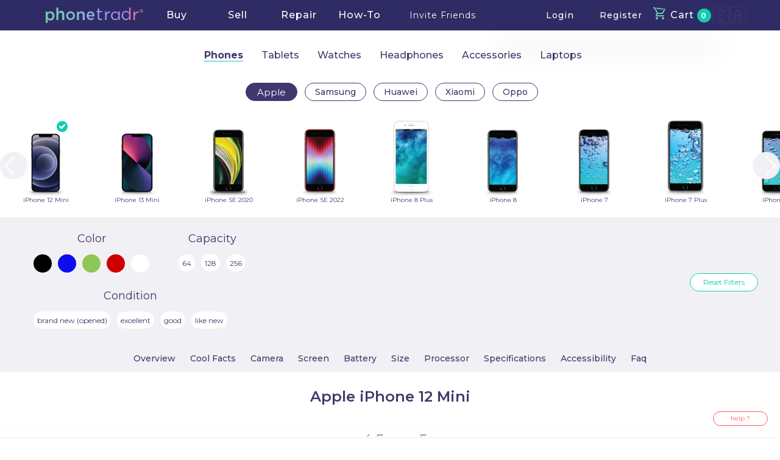

--- FILE ---
content_type: text/html; charset=utf-8
request_url: https://www.phonetradr.com/buy/phone/apple-iphone-12-mini
body_size: 90959
content:
<!doctype html><html lang="en"><head prefix="og: http://ogp.me/ns# fb: http://ogp.me/ns/fb# product: http://ogp.me/ns/product#"><meta charset="utf-8"><link rel="shortcut icon" href="/favicon.ico">  <title>Apple iPhone 12 Mini | Available Online in South Africa</title>  <meta name="viewport" content="width=device-width,user-scalable=no,initial-scale=1,maximum-scale=1,minimum-scale=1"><meta name="google-site-verification" content="qwVerPcpEyZENP6fOQVArWOYp75T7LoZpjbuvdjf__c"><!-- <script async defer src="https://static.cdn.prismic.io/prismic.js?new=true&repo=phonetradr"></script>-->  <link rel="canonical" href="https://www.phonetradr.com/buy/phone/apple-iphone-12-mini">     <meta name="description" content="Get a premium-certified, pre-owned iPhone 12 Mini from Phonetradr with a rock-solid 12-month warranty, secure payments &amp; insured delivery. &#39;Nuff said.">    <meta name="twitter:card" content="summary_large_image"><meta name="twitter:site" content="@phonetradr"><meta name="twitter:domain" content="www.phonetradr.com">        <meta name="google-signin-client_id" content="521534397596-p74j4v5tsntbslv2g22tl8tgd6padpc9.apps.googleusercontent.com"> <style>/* bootstrap */ /*!
 * Bootstrap v3.3.7 (http://getbootstrap.com)
 * Copyright 2011-2017 Twitter, Inc.
 * Licensed under MIT (https://github.com/twbs/bootstrap/blob/master/LICENSE)
 */

/*!
 * Generated using the Bootstrap Customizer (http://getbootstrap.com/customize/?id=3b3e9e3b565df534f47021cd8eaed4d7)
 * Config saved to config.json and https://gist.github.com/3b3e9e3b565df534f47021cd8eaed4d7
 *//*!
 * Bootstrap v3.3.7 (http://getbootstrap.com)
 * Copyright 2011-2016 Twitter, Inc.
 * Licensed under MIT (https://github.com/twbs/bootstrap/blob/master/LICENSE)
 *//*! normalize.css v3.0.3 | MIT License | github.com/necolas/normalize.css */html{font-family:sans-serif;-ms-text-size-adjust:100%;-webkit-text-size-adjust:100%}body{margin:0}article,aside,details,figcaption,figure,footer,header,hgroup,main,menu,nav,section,summary{display:block}audio,canvas,progress,video{display:inline-block;vertical-align:baseline}audio:not([controls]){display:none;height:0}[hidden],template{display:none}a{background-color:transparent}a:active,a:hover{outline:0}abbr[title]{border-bottom:1px dotted}b,strong{font-weight:bold}dfn{font-style:italic}h1{font-size:2em;margin:0.67em 0}mark{background:#ff0;color:#000}small{font-size:80%}sub,sup{font-size:75%;line-height:0;position:relative;vertical-align:baseline}sup{top:-0.5em}sub{bottom:-0.25em}img{border:0}svg:not(:root){overflow:hidden}figure{margin:1em 40px}hr{-webkit-box-sizing:content-box;-moz-box-sizing:content-box;box-sizing:content-box;height:0}pre{overflow:auto}code,kbd,pre,samp{font-family:monospace, monospace;font-size:1em}button,input,optgroup,select,textarea{color:inherit;font:inherit;margin:0}button{overflow:visible}button,select{text-transform:none}button,html input[type="button"],input[type="reset"],input[type="submit"]{-webkit-appearance:button;cursor:pointer}button[disabled],html input[disabled]{cursor:default}button::-moz-focus-inner,input::-moz-focus-inner{border:0;padding:0}input{line-height:normal}input[type="checkbox"],input[type="radio"]{-webkit-box-sizing:border-box;-moz-box-sizing:border-box;box-sizing:border-box;padding:0}input[type="number"]::-webkit-inner-spin-button,input[type="number"]::-webkit-outer-spin-button{height:auto}input[type="search"]{-webkit-appearance:textfield;-webkit-box-sizing:content-box;-moz-box-sizing:content-box;box-sizing:content-box}input[type="search"]::-webkit-search-cancel-button,input[type="search"]::-webkit-search-decoration{-webkit-appearance:none}fieldset{border:1px solid #c0c0c0;margin:0 2px;padding:0.35em 0.625em 0.75em}legend{border:0;padding:0}textarea{overflow:auto}optgroup{font-weight:bold}table{border-collapse:collapse;border-spacing:0}td,th{padding:0}*{-webkit-box-sizing:border-box;-moz-box-sizing:border-box;box-sizing:border-box}*:before,*:after{-webkit-box-sizing:border-box;-moz-box-sizing:border-box;box-sizing:border-box}html{font-size:10px;-webkit-tap-highlight-color:rgba(0,0,0,0)}body{font-family:"Helvetica Neue",Helvetica,Arial,sans-serif;font-size:14px;line-height:1.42857143;color:#333;background-color:#fff}input,button,select,textarea{font-family:inherit;font-size:inherit;line-height:inherit}a{color:#337ab7;text-decoration:none}a:hover,a:focus{color:#23527c;text-decoration:underline}a:focus{outline:5px auto -webkit-focus-ring-color;outline-offset:-2px}figure{margin:0}img{vertical-align:middle}.img-responsive,.carousel-inner>.item>img,.carousel-inner>.item>a>img{display:block;max-width:100%;height:auto}.img-rounded{border-radius:6px}.img-thumbnail{padding:4px;line-height:1.42857143;background-color:#fff;border:1px solid #ddd;border-radius:4px;-webkit-transition:all .2s ease-in-out;-o-transition:all .2s ease-in-out;transition:all .2s ease-in-out;display:inline-block;max-width:100%;height:auto}.img-circle{border-radius:50%}hr{margin-top:20px;margin-bottom:20px;border:0;border-top:1px solid #eee}.sr-only{position:absolute;width:1px;height:1px;margin:-1px;padding:0;overflow:hidden;clip:rect(0, 0, 0, 0);border:0}.sr-only-focusable:active,.sr-only-focusable:focus{position:static;width:auto;height:auto;margin:0;overflow:visible;clip:auto}[role="button"]{cursor:pointer}h1,h2,h3,h4,h5,h6,.h1,.h2,.h3,.h4,.h5,.h6{font-family:inherit;font-weight:500;line-height:1.1;color:inherit}h1 small,h2 small,h3 small,h4 small,h5 small,h6 small,.h1 small,.h2 small,.h3 small,.h4 small,.h5 small,.h6 small,h1 .small,h2 .small,h3 .small,h4 .small,h5 .small,h6 .small,.h1 .small,.h2 .small,.h3 .small,.h4 .small,.h5 .small,.h6 .small{font-weight:normal;line-height:1;color:#777}h1,.h1,h2,.h2,h3,.h3{margin-top:20px;margin-bottom:10px}h1 small,.h1 small,h2 small,.h2 small,h3 small,.h3 small,h1 .small,.h1 .small,h2 .small,.h2 .small,h3 .small,.h3 .small{font-size:65%}h4,.h4,h5,.h5,h6,.h6{margin-top:10px;margin-bottom:10px}h4 small,.h4 small,h5 small,.h5 small,h6 small,.h6 small,h4 .small,.h4 .small,h5 .small,.h5 .small,h6 .small,.h6 .small{font-size:75%}h1,.h1{font-size:36px}h2,.h2{font-size:30px}h3,.h3{font-size:24px}h4,.h4{font-size:18px}h5,.h5{font-size:14px}h6,.h6{font-size:12px}p{margin:0 0 10px}.lead{margin-bottom:20px;font-size:16px;font-weight:300;line-height:1.4}@media (min-width:768px){.lead{font-size:21px}}small,.small{font-size:85%}mark,.mark{background-color:#fcf8e3;padding:.2em}.text-left{text-align:left}.text-right{text-align:right}.text-center{text-align:center}.text-justify{text-align:justify}.text-nowrap{white-space:nowrap}.text-lowercase{text-transform:lowercase}.text-uppercase{text-transform:uppercase}.text-capitalize{text-transform:capitalize}.text-muted{color:#777}.text-primary{color:#337ab7}a.text-primary:hover,a.text-primary:focus{color:#286090}.text-success{color:#3c763d}a.text-success:hover,a.text-success:focus{color:#2b542c}.text-info{color:#31708f}a.text-info:hover,a.text-info:focus{color:#245269}.text-warning{color:#8a6d3b}a.text-warning:hover,a.text-warning:focus{color:#66512c}.text-danger{color:#a94442}a.text-danger:hover,a.text-danger:focus{color:#843534}.bg-primary{color:#fff;background-color:#337ab7}a.bg-primary:hover,a.bg-primary:focus{background-color:#286090}.bg-success{background-color:#dff0d8}a.bg-success:hover,a.bg-success:focus{background-color:#c1e2b3}.bg-info{background-color:#d9edf7}a.bg-info:hover,a.bg-info:focus{background-color:#afd9ee}.bg-warning{background-color:#fcf8e3}a.bg-warning:hover,a.bg-warning:focus{background-color:#f7ecb5}.bg-danger{background-color:#f2dede}a.bg-danger:hover,a.bg-danger:focus{background-color:#e4b9b9}.page-header{padding-bottom:9px;margin:40px 0 20px;border-bottom:1px solid #eee}ul,ol{margin-top:0;margin-bottom:10px}ul ul,ol ul,ul ol,ol ol{margin-bottom:0}.list-unstyled{padding-left:0;list-style:none}.list-inline{padding-left:0;list-style:none;margin-left:-5px}.list-inline>li{display:inline-block;padding-left:5px;padding-right:5px}dl{margin-top:0;margin-bottom:20px}dt,dd{line-height:1.42857143}dt{font-weight:bold}dd{margin-left:0}@media (min-width:768px){.dl-horizontal dt{float:left;width:160px;clear:left;text-align:right;overflow:hidden;text-overflow:ellipsis;white-space:nowrap}.dl-horizontal dd{margin-left:180px}}abbr[title],abbr[data-original-title]{cursor:help;border-bottom:1px dotted #777}.initialism{font-size:90%;text-transform:uppercase}blockquote{padding:10px 20px;margin:0 0 20px;font-size:17.5px;border-left:5px solid #eee}blockquote p:last-child,blockquote ul:last-child,blockquote ol:last-child{margin-bottom:0}blockquote footer,blockquote small,blockquote .small{display:block;font-size:80%;line-height:1.42857143;color:#777}blockquote footer:before,blockquote small:before,blockquote .small:before{content:'\2014 \00A0'}.blockquote-reverse,blockquote.pull-right{padding-right:15px;padding-left:0;border-right:5px solid #eee;border-left:0;text-align:right}.blockquote-reverse footer:before,blockquote.pull-right footer:before,.blockquote-reverse small:before,blockquote.pull-right small:before,.blockquote-reverse .small:before,blockquote.pull-right .small:before{content:''}.blockquote-reverse footer:after,blockquote.pull-right footer:after,.blockquote-reverse small:after,blockquote.pull-right small:after,.blockquote-reverse .small:after,blockquote.pull-right .small:after{content:'\00A0 \2014'}address{margin-bottom:20px;font-style:normal;line-height:1.42857143}.container{margin-right:auto;margin-left:auto;padding-left:15px;padding-right:15px}@media (min-width:768px){.container{width:750px}}@media (min-width:992px){.container{width:970px}}@media (min-width:1200px){.container{width:1170px}}.container-fluid{margin-right:auto;margin-left:auto;padding-left:15px;padding-right:15px}.row{margin-left:-15px;margin-right:-15px}.col-xs-1, .col-sm-1, .col-md-1, .col-lg-1, .col-xs-2, .col-sm-2, .col-md-2, .col-lg-2, .col-xs-3, .col-sm-3, .col-md-3, .col-lg-3, .col-xs-4, .col-sm-4, .col-md-4, .col-lg-4, .col-xs-5, .col-sm-5, .col-md-5, .col-lg-5, .col-xs-6, .col-sm-6, .col-md-6, .col-lg-6, .col-xs-7, .col-sm-7, .col-md-7, .col-lg-7, .col-xs-8, .col-sm-8, .col-md-8, .col-lg-8, .col-xs-9, .col-sm-9, .col-md-9, .col-lg-9, .col-xs-10, .col-sm-10, .col-md-10, .col-lg-10, .col-xs-11, .col-sm-11, .col-md-11, .col-lg-11, .col-xs-12, .col-sm-12, .col-md-12, .col-lg-12{position:relative;min-height:1px;padding-left:15px;padding-right:15px}.col-xs-1, .col-xs-2, .col-xs-3, .col-xs-4, .col-xs-5, .col-xs-6, .col-xs-7, .col-xs-8, .col-xs-9, .col-xs-10, .col-xs-11, .col-xs-12{float:left}.col-xs-12{width:100%}.col-xs-11{width:91.66666667%}.col-xs-10{width:83.33333333%}.col-xs-9{width:75%}.col-xs-8{width:66.66666667%}.col-xs-7{width:58.33333333%}.col-xs-6{width:50%}.col-xs-5{width:41.66666667%}.col-xs-4{width:33.33333333%}.col-xs-3{width:25%}.col-xs-2{width:16.66666667%}.col-xs-1{width:8.33333333%}.col-xs-pull-12{right:100%}.col-xs-pull-11{right:91.66666667%}.col-xs-pull-10{right:83.33333333%}.col-xs-pull-9{right:75%}.col-xs-pull-8{right:66.66666667%}.col-xs-pull-7{right:58.33333333%}.col-xs-pull-6{right:50%}.col-xs-pull-5{right:41.66666667%}.col-xs-pull-4{right:33.33333333%}.col-xs-pull-3{right:25%}.col-xs-pull-2{right:16.66666667%}.col-xs-pull-1{right:8.33333333%}.col-xs-pull-0{right:auto}.col-xs-push-12{left:100%}.col-xs-push-11{left:91.66666667%}.col-xs-push-10{left:83.33333333%}.col-xs-push-9{left:75%}.col-xs-push-8{left:66.66666667%}.col-xs-push-7{left:58.33333333%}.col-xs-push-6{left:50%}.col-xs-push-5{left:41.66666667%}.col-xs-push-4{left:33.33333333%}.col-xs-push-3{left:25%}.col-xs-push-2{left:16.66666667%}.col-xs-push-1{left:8.33333333%}.col-xs-push-0{left:auto}.col-xs-offset-12{margin-left:100%}.col-xs-offset-11{margin-left:91.66666667%}.col-xs-offset-10{margin-left:83.33333333%}.col-xs-offset-9{margin-left:75%}.col-xs-offset-8{margin-left:66.66666667%}.col-xs-offset-7{margin-left:58.33333333%}.col-xs-offset-6{margin-left:50%}.col-xs-offset-5{margin-left:41.66666667%}.col-xs-offset-4{margin-left:33.33333333%}.col-xs-offset-3{margin-left:25%}.col-xs-offset-2{margin-left:16.66666667%}.col-xs-offset-1{margin-left:8.33333333%}.col-xs-offset-0{margin-left:0}@media (min-width:768px){.col-sm-1, .col-sm-2, .col-sm-3, .col-sm-4, .col-sm-5, .col-sm-6, .col-sm-7, .col-sm-8, .col-sm-9, .col-sm-10, .col-sm-11, .col-sm-12{float:left}.col-sm-12{width:100%}.col-sm-11{width:91.66666667%}.col-sm-10{width:83.33333333%}.col-sm-9{width:75%}.col-sm-8{width:66.66666667%}.col-sm-7{width:58.33333333%}.col-sm-6{width:50%}.col-sm-5{width:41.66666667%}.col-sm-4{width:33.33333333%}.col-sm-3{width:25%}.col-sm-2{width:16.66666667%}.col-sm-1{width:8.33333333%}.col-sm-pull-12{right:100%}.col-sm-pull-11{right:91.66666667%}.col-sm-pull-10{right:83.33333333%}.col-sm-pull-9{right:75%}.col-sm-pull-8{right:66.66666667%}.col-sm-pull-7{right:58.33333333%}.col-sm-pull-6{right:50%}.col-sm-pull-5{right:41.66666667%}.col-sm-pull-4{right:33.33333333%}.col-sm-pull-3{right:25%}.col-sm-pull-2{right:16.66666667%}.col-sm-pull-1{right:8.33333333%}.col-sm-pull-0{right:auto}.col-sm-push-12{left:100%}.col-sm-push-11{left:91.66666667%}.col-sm-push-10{left:83.33333333%}.col-sm-push-9{left:75%}.col-sm-push-8{left:66.66666667%}.col-sm-push-7{left:58.33333333%}.col-sm-push-6{left:50%}.col-sm-push-5{left:41.66666667%}.col-sm-push-4{left:33.33333333%}.col-sm-push-3{left:25%}.col-sm-push-2{left:16.66666667%}.col-sm-push-1{left:8.33333333%}.col-sm-push-0{left:auto}.col-sm-offset-12{margin-left:100%}.col-sm-offset-11{margin-left:91.66666667%}.col-sm-offset-10{margin-left:83.33333333%}.col-sm-offset-9{margin-left:75%}.col-sm-offset-8{margin-left:66.66666667%}.col-sm-offset-7{margin-left:58.33333333%}.col-sm-offset-6{margin-left:50%}.col-sm-offset-5{margin-left:41.66666667%}.col-sm-offset-4{margin-left:33.33333333%}.col-sm-offset-3{margin-left:25%}.col-sm-offset-2{margin-left:16.66666667%}.col-sm-offset-1{margin-left:8.33333333%}.col-sm-offset-0{margin-left:0}}@media (min-width:992px){.col-md-1, .col-md-2, .col-md-3, .col-md-4, .col-md-5, .col-md-6, .col-md-7, .col-md-8, .col-md-9, .col-md-10, .col-md-11, .col-md-12{float:left}.col-md-12{width:100%}.col-md-11{width:91.66666667%}.col-md-10{width:83.33333333%}.col-md-9{width:75%}.col-md-8{width:66.66666667%}.col-md-7{width:58.33333333%}.col-md-6{width:50%}.col-md-5{width:41.66666667%}.col-md-4{width:33.33333333%}.col-md-3{width:25%}.col-md-2{width:16.66666667%}.col-md-1{width:8.33333333%}.col-md-pull-12{right:100%}.col-md-pull-11{right:91.66666667%}.col-md-pull-10{right:83.33333333%}.col-md-pull-9{right:75%}.col-md-pull-8{right:66.66666667%}.col-md-pull-7{right:58.33333333%}.col-md-pull-6{right:50%}.col-md-pull-5{right:41.66666667%}.col-md-pull-4{right:33.33333333%}.col-md-pull-3{right:25%}.col-md-pull-2{right:16.66666667%}.col-md-pull-1{right:8.33333333%}.col-md-pull-0{right:auto}.col-md-push-12{left:100%}.col-md-push-11{left:91.66666667%}.col-md-push-10{left:83.33333333%}.col-md-push-9{left:75%}.col-md-push-8{left:66.66666667%}.col-md-push-7{left:58.33333333%}.col-md-push-6{left:50%}.col-md-push-5{left:41.66666667%}.col-md-push-4{left:33.33333333%}.col-md-push-3{left:25%}.col-md-push-2{left:16.66666667%}.col-md-push-1{left:8.33333333%}.col-md-push-0{left:auto}.col-md-offset-12{margin-left:100%}.col-md-offset-11{margin-left:91.66666667%}.col-md-offset-10{margin-left:83.33333333%}.col-md-offset-9{margin-left:75%}.col-md-offset-8{margin-left:66.66666667%}.col-md-offset-7{margin-left:58.33333333%}.col-md-offset-6{margin-left:50%}.col-md-offset-5{margin-left:41.66666667%}.col-md-offset-4{margin-left:33.33333333%}.col-md-offset-3{margin-left:25%}.col-md-offset-2{margin-left:16.66666667%}.col-md-offset-1{margin-left:8.33333333%}.col-md-offset-0{margin-left:0}}@media (min-width:1200px){.col-lg-1, .col-lg-2, .col-lg-3, .col-lg-4, .col-lg-5, .col-lg-6, .col-lg-7, .col-lg-8, .col-lg-9, .col-lg-10, .col-lg-11, .col-lg-12{float:left}.col-lg-12{width:100%}.col-lg-11{width:91.66666667%}.col-lg-10{width:83.33333333%}.col-lg-9{width:75%}.col-lg-8{width:66.66666667%}.col-lg-7{width:58.33333333%}.col-lg-6{width:50%}.col-lg-5{width:41.66666667%}.col-lg-4{width:33.33333333%}.col-lg-3{width:25%}.col-lg-2{width:16.66666667%}.col-lg-1{width:8.33333333%}.col-lg-pull-12{right:100%}.col-lg-pull-11{right:91.66666667%}.col-lg-pull-10{right:83.33333333%}.col-lg-pull-9{right:75%}.col-lg-pull-8{right:66.66666667%}.col-lg-pull-7{right:58.33333333%}.col-lg-pull-6{right:50%}.col-lg-pull-5{right:41.66666667%}.col-lg-pull-4{right:33.33333333%}.col-lg-pull-3{right:25%}.col-lg-pull-2{right:16.66666667%}.col-lg-pull-1{right:8.33333333%}.col-lg-pull-0{right:auto}.col-lg-push-12{left:100%}.col-lg-push-11{left:91.66666667%}.col-lg-push-10{left:83.33333333%}.col-lg-push-9{left:75%}.col-lg-push-8{left:66.66666667%}.col-lg-push-7{left:58.33333333%}.col-lg-push-6{left:50%}.col-lg-push-5{left:41.66666667%}.col-lg-push-4{left:33.33333333%}.col-lg-push-3{left:25%}.col-lg-push-2{left:16.66666667%}.col-lg-push-1{left:8.33333333%}.col-lg-push-0{left:auto}.col-lg-offset-12{margin-left:100%}.col-lg-offset-11{margin-left:91.66666667%}.col-lg-offset-10{margin-left:83.33333333%}.col-lg-offset-9{margin-left:75%}.col-lg-offset-8{margin-left:66.66666667%}.col-lg-offset-7{margin-left:58.33333333%}.col-lg-offset-6{margin-left:50%}.col-lg-offset-5{margin-left:41.66666667%}.col-lg-offset-4{margin-left:33.33333333%}.col-lg-offset-3{margin-left:25%}.col-lg-offset-2{margin-left:16.66666667%}.col-lg-offset-1{margin-left:8.33333333%}.col-lg-offset-0{margin-left:0}}fieldset{padding:0;margin:0;border:0;min-width:0}legend{display:block;width:100%;padding:0;margin-bottom:20px;font-size:21px;line-height:inherit;color:#333;border:0;border-bottom:1px solid #e5e5e5}label{display:inline-block;max-width:100%;margin-bottom:5px;font-weight:bold}input[type="search"]{-webkit-box-sizing:border-box;-moz-box-sizing:border-box;box-sizing:border-box}input[type="radio"],input[type="checkbox"]{margin:4px 0 0;margin-top:1px \9;line-height:normal}input[type="file"]{display:block}input[type="range"]{display:block;width:100%}select[multiple],select[size]{height:auto}input[type="file"]:focus,input[type="radio"]:focus,input[type="checkbox"]:focus{outline:5px auto -webkit-focus-ring-color;outline-offset:-2px}output{display:block;padding-top:7px;font-size:14px;line-height:1.42857143;color:#555}.form-control{display:block;width:100%;height:34px;padding:6px 12px;font-size:14px;line-height:1.42857143;color:#555;background-color:#fff;background-image:none;border:1px solid #ccc;border-radius:4px;-webkit-box-shadow:inset 0 1px 1px rgba(0,0,0,0.075);box-shadow:inset 0 1px 1px rgba(0,0,0,0.075);-webkit-transition:border-color ease-in-out .15s, -webkit-box-shadow ease-in-out .15s;-o-transition:border-color ease-in-out .15s, box-shadow ease-in-out .15s;transition:border-color ease-in-out .15s, box-shadow ease-in-out .15s}.form-control:focus{border-color:#66afe9;outline:0;-webkit-box-shadow:inset 0 1px 1px rgba(0,0,0,.075), 0 0 8px rgba(102, 175, 233, 0.6);box-shadow:inset 0 1px 1px rgba(0,0,0,.075), 0 0 8px rgba(102, 175, 233, 0.6)}.form-control::-moz-placeholder{color:#999;opacity:1}.form-control:-ms-input-placeholder{color:#999}.form-control::-webkit-input-placeholder{color:#999}.form-control::-ms-expand{border:0;background-color:transparent}.form-control[disabled],.form-control[readonly],fieldset[disabled] .form-control{background-color:#eee;opacity:1}.form-control[disabled],fieldset[disabled] .form-control{cursor:not-allowed}textarea.form-control{height:auto}input[type="search"]{-webkit-appearance:none}@media screen and (-webkit-min-device-pixel-ratio:0){input[type="date"].form-control,input[type="time"].form-control,input[type="datetime-local"].form-control,input[type="month"].form-control{line-height:34px}input[type="date"].input-sm,input[type="time"].input-sm,input[type="datetime-local"].input-sm,input[type="month"].input-sm,.input-group-sm input[type="date"],.input-group-sm input[type="time"],.input-group-sm input[type="datetime-local"],.input-group-sm input[type="month"]{line-height:30px}input[type="date"].input-lg,input[type="time"].input-lg,input[type="datetime-local"].input-lg,input[type="month"].input-lg,.input-group-lg input[type="date"],.input-group-lg input[type="time"],.input-group-lg input[type="datetime-local"],.input-group-lg input[type="month"]{line-height:46px}}.form-group{margin-bottom:15px}.radio,.checkbox{position:relative;display:block;margin-top:10px;margin-bottom:10px}.radio label,.checkbox label{min-height:20px;padding-left:20px;margin-bottom:0;font-weight:normal;cursor:pointer}.radio input[type="radio"],.radio-inline input[type="radio"],.checkbox input[type="checkbox"],.checkbox-inline input[type="checkbox"]{position:absolute;margin-left:-20px;margin-top:4px \9}.radio+.radio,.checkbox+.checkbox{margin-top:-5px}.radio-inline,.checkbox-inline{position:relative;display:inline-block;padding-left:20px;margin-bottom:0;vertical-align:middle;font-weight:normal;cursor:pointer}.radio-inline+.radio-inline,.checkbox-inline+.checkbox-inline{margin-top:0;margin-left:10px}input[type="radio"][disabled],input[type="checkbox"][disabled],input[type="radio"].disabled,input[type="checkbox"].disabled,fieldset[disabled] input[type="radio"],fieldset[disabled] input[type="checkbox"]{cursor:not-allowed}.radio-inline.disabled,.checkbox-inline.disabled,fieldset[disabled] .radio-inline,fieldset[disabled] .checkbox-inline{cursor:not-allowed}.radio.disabled label,.checkbox.disabled label,fieldset[disabled] .radio label,fieldset[disabled] .checkbox label{cursor:not-allowed}.form-control-static{padding-top:7px;padding-bottom:7px;margin-bottom:0;min-height:34px}.form-control-static.input-lg,.form-control-static.input-sm{padding-left:0;padding-right:0}.input-sm{height:30px;padding:5px 10px;font-size:12px;line-height:1.5;border-radius:3px}select.input-sm{height:30px;line-height:30px}textarea.input-sm,select[multiple].input-sm{height:auto}.form-group-sm .form-control{height:30px;padding:5px 10px;font-size:12px;line-height:1.5;border-radius:3px}.form-group-sm select.form-control{height:30px;line-height:30px}.form-group-sm textarea.form-control,.form-group-sm select[multiple].form-control{height:auto}.form-group-sm .form-control-static{height:30px;min-height:32px;padding:6px 10px;font-size:12px;line-height:1.5}.input-lg{height:46px;padding:10px 16px;font-size:18px;line-height:1.3333333;border-radius:6px}select.input-lg{height:46px;line-height:46px}textarea.input-lg,select[multiple].input-lg{height:auto}.form-group-lg .form-control{height:46px;padding:10px 16px;font-size:18px;line-height:1.3333333;border-radius:6px}.form-group-lg select.form-control{height:46px;line-height:46px}.form-group-lg textarea.form-control,.form-group-lg select[multiple].form-control{height:auto}.form-group-lg .form-control-static{height:46px;min-height:38px;padding:11px 16px;font-size:18px;line-height:1.3333333}.has-feedback{position:relative}.has-feedback .form-control{padding-right:42.5px}.form-control-feedback{position:absolute;top:0;right:0;z-index:2;display:block;width:34px;height:34px;line-height:34px;text-align:center;pointer-events:none}.input-lg+.form-control-feedback,.input-group-lg+.form-control-feedback,.form-group-lg .form-control+.form-control-feedback{width:46px;height:46px;line-height:46px}.input-sm+.form-control-feedback,.input-group-sm+.form-control-feedback,.form-group-sm .form-control+.form-control-feedback{width:30px;height:30px;line-height:30px}.has-success .help-block,.has-success .control-label,.has-success .radio,.has-success .checkbox,.has-success .radio-inline,.has-success .checkbox-inline,.has-success.radio label,.has-success.checkbox label,.has-success.radio-inline label,.has-success.checkbox-inline label{color:#3c763d}.has-success .form-control{border-color:#3c763d;-webkit-box-shadow:inset 0 1px 1px rgba(0,0,0,0.075);box-shadow:inset 0 1px 1px rgba(0,0,0,0.075)}.has-success .form-control:focus{border-color:#2b542c;-webkit-box-shadow:inset 0 1px 1px rgba(0,0,0,0.075),0 0 6px #67b168;box-shadow:inset 0 1px 1px rgba(0,0,0,0.075),0 0 6px #67b168}.has-success .input-group-addon{color:#3c763d;border-color:#3c763d;background-color:#dff0d8}.has-success .form-control-feedback{color:#3c763d}.has-warning .help-block,.has-warning .control-label,.has-warning .radio,.has-warning .checkbox,.has-warning .radio-inline,.has-warning .checkbox-inline,.has-warning.radio label,.has-warning.checkbox label,.has-warning.radio-inline label,.has-warning.checkbox-inline label{color:#8a6d3b}.has-warning .form-control{border-color:#8a6d3b;-webkit-box-shadow:inset 0 1px 1px rgba(0,0,0,0.075);box-shadow:inset 0 1px 1px rgba(0,0,0,0.075)}.has-warning .form-control:focus{border-color:#66512c;-webkit-box-shadow:inset 0 1px 1px rgba(0,0,0,0.075),0 0 6px #c0a16b;box-shadow:inset 0 1px 1px rgba(0,0,0,0.075),0 0 6px #c0a16b}.has-warning .input-group-addon{color:#8a6d3b;border-color:#8a6d3b;background-color:#fcf8e3}.has-warning .form-control-feedback{color:#8a6d3b}.has-error .help-block,.has-error .control-label,.has-error .radio,.has-error .checkbox,.has-error .radio-inline,.has-error .checkbox-inline,.has-error.radio label,.has-error.checkbox label,.has-error.radio-inline label,.has-error.checkbox-inline label{color:#a94442}.has-error .form-control{border-color:#a94442;-webkit-box-shadow:inset 0 1px 1px rgba(0,0,0,0.075);box-shadow:inset 0 1px 1px rgba(0,0,0,0.075)}.has-error .form-control:focus{border-color:#843534;-webkit-box-shadow:inset 0 1px 1px rgba(0,0,0,0.075),0 0 6px #ce8483;box-shadow:inset 0 1px 1px rgba(0,0,0,0.075),0 0 6px #ce8483}.has-error .input-group-addon{color:#a94442;border-color:#a94442;background-color:#f2dede}.has-error .form-control-feedback{color:#a94442}.has-feedback label~.form-control-feedback{top:25px}.has-feedback label.sr-only~.form-control-feedback{top:0}.help-block{display:block;margin-top:5px;margin-bottom:10px;color:#737373}@media (min-width:768px){.form-inline .form-group{display:inline-block;margin-bottom:0;vertical-align:middle}.form-inline .form-control{display:inline-block;width:auto;vertical-align:middle}.form-inline .form-control-static{display:inline-block}.form-inline .input-group{display:inline-table;vertical-align:middle}.form-inline .input-group .input-group-addon,.form-inline .input-group .input-group-btn,.form-inline .input-group .form-control{width:auto}.form-inline .input-group>.form-control{width:100%}.form-inline .control-label{margin-bottom:0;vertical-align:middle}.form-inline .radio,.form-inline .checkbox{display:inline-block;margin-top:0;margin-bottom:0;vertical-align:middle}.form-inline .radio label,.form-inline .checkbox label{padding-left:0}.form-inline .radio input[type="radio"],.form-inline .checkbox input[type="checkbox"]{position:relative;margin-left:0}.form-inline .has-feedback .form-control-feedback{top:0}}.form-horizontal .radio,.form-horizontal .checkbox,.form-horizontal .radio-inline,.form-horizontal .checkbox-inline{margin-top:0;margin-bottom:0;padding-top:7px}.form-horizontal .radio,.form-horizontal .checkbox{min-height:27px}.form-horizontal .form-group{margin-left:-15px;margin-right:-15px}@media (min-width:768px){.form-horizontal .control-label{text-align:right;margin-bottom:0;padding-top:7px}}.form-horizontal .has-feedback .form-control-feedback{right:15px}@media (min-width:768px){.form-horizontal .form-group-lg .control-label{padding-top:11px;font-size:18px}}@media (min-width:768px){.form-horizontal .form-group-sm .control-label{padding-top:6px;font-size:12px}}.btn{display:inline-block;margin-bottom:0;font-weight:normal;text-align:center;vertical-align:middle;-ms-touch-action:manipulation;touch-action:manipulation;cursor:pointer;background-image:none;border:1px solid transparent;white-space:nowrap;padding:6px 12px;font-size:14px;line-height:1.42857143;border-radius:4px;-webkit-user-select:none;-moz-user-select:none;-ms-user-select:none;user-select:none}.btn:focus,.btn:active:focus,.btn.active:focus,.btn.focus,.btn:active.focus,.btn.active.focus{outline:5px auto -webkit-focus-ring-color;outline-offset:-2px}.btn:hover,.btn:focus,.btn.focus{color:#333;text-decoration:none}.btn:active,.btn.active{outline:0;background-image:none;-webkit-box-shadow:inset 0 3px 5px rgba(0,0,0,0.125);box-shadow:inset 0 3px 5px rgba(0,0,0,0.125)}.btn.disabled,.btn[disabled],fieldset[disabled] .btn{cursor:not-allowed;opacity:.65;filter:alpha(opacity=65);-webkit-box-shadow:none;box-shadow:none}a.btn.disabled,fieldset[disabled] a.btn{pointer-events:none}.btn-default{color:#333;background-color:#fff;border-color:#ccc}.btn-default:focus,.btn-default.focus{color:#333;background-color:#e6e6e6;border-color:#8c8c8c}.btn-default:hover{color:#333;background-color:#e6e6e6;border-color:#adadad}.btn-default:active,.btn-default.active,.open>.dropdown-toggle.btn-default{color:#333;background-color:#e6e6e6;border-color:#adadad}.btn-default:active:hover,.btn-default.active:hover,.open>.dropdown-toggle.btn-default:hover,.btn-default:active:focus,.btn-default.active:focus,.open>.dropdown-toggle.btn-default:focus,.btn-default:active.focus,.btn-default.active.focus,.open>.dropdown-toggle.btn-default.focus{color:#333;background-color:#d4d4d4;border-color:#8c8c8c}.btn-default:active,.btn-default.active,.open>.dropdown-toggle.btn-default{background-image:none}.btn-default.disabled:hover,.btn-default[disabled]:hover,fieldset[disabled] .btn-default:hover,.btn-default.disabled:focus,.btn-default[disabled]:focus,fieldset[disabled] .btn-default:focus,.btn-default.disabled.focus,.btn-default[disabled].focus,fieldset[disabled] .btn-default.focus{background-color:#fff;border-color:#ccc}.btn-default .badge{color:#fff;background-color:#333}.btn-primary{color:#fff;background-color:#337ab7;border-color:#2e6da4}.btn-primary:focus,.btn-primary.focus{color:#fff;background-color:#286090;border-color:#122b40}.btn-primary:hover{color:#fff;background-color:#286090;border-color:#204d74}.btn-primary:active,.btn-primary.active,.open>.dropdown-toggle.btn-primary{color:#fff;background-color:#286090;border-color:#204d74}.btn-primary:active:hover,.btn-primary.active:hover,.open>.dropdown-toggle.btn-primary:hover,.btn-primary:active:focus,.btn-primary.active:focus,.open>.dropdown-toggle.btn-primary:focus,.btn-primary:active.focus,.btn-primary.active.focus,.open>.dropdown-toggle.btn-primary.focus{color:#fff;background-color:#204d74;border-color:#122b40}.btn-primary:active,.btn-primary.active,.open>.dropdown-toggle.btn-primary{background-image:none}.btn-primary.disabled:hover,.btn-primary[disabled]:hover,fieldset[disabled] .btn-primary:hover,.btn-primary.disabled:focus,.btn-primary[disabled]:focus,fieldset[disabled] .btn-primary:focus,.btn-primary.disabled.focus,.btn-primary[disabled].focus,fieldset[disabled] .btn-primary.focus{background-color:#337ab7;border-color:#2e6da4}.btn-primary .badge{color:#337ab7;background-color:#fff}.btn-success{color:#fff;background-color:#5cb85c;border-color:#4cae4c}.btn-success:focus,.btn-success.focus{color:#fff;background-color:#449d44;border-color:#255625}.btn-success:hover{color:#fff;background-color:#449d44;border-color:#398439}.btn-success:active,.btn-success.active,.open>.dropdown-toggle.btn-success{color:#fff;background-color:#449d44;border-color:#398439}.btn-success:active:hover,.btn-success.active:hover,.open>.dropdown-toggle.btn-success:hover,.btn-success:active:focus,.btn-success.active:focus,.open>.dropdown-toggle.btn-success:focus,.btn-success:active.focus,.btn-success.active.focus,.open>.dropdown-toggle.btn-success.focus{color:#fff;background-color:#398439;border-color:#255625}.btn-success:active,.btn-success.active,.open>.dropdown-toggle.btn-success{background-image:none}.btn-success.disabled:hover,.btn-success[disabled]:hover,fieldset[disabled] .btn-success:hover,.btn-success.disabled:focus,.btn-success[disabled]:focus,fieldset[disabled] .btn-success:focus,.btn-success.disabled.focus,.btn-success[disabled].focus,fieldset[disabled] .btn-success.focus{background-color:#5cb85c;border-color:#4cae4c}.btn-success .badge{color:#5cb85c;background-color:#fff}.btn-info{color:#fff;background-color:#5bc0de;border-color:#46b8da}.btn-info:focus,.btn-info.focus{color:#fff;background-color:#31b0d5;border-color:#1b6d85}.btn-info:hover{color:#fff;background-color:#31b0d5;border-color:#269abc}.btn-info:active,.btn-info.active,.open>.dropdown-toggle.btn-info{color:#fff;background-color:#31b0d5;border-color:#269abc}.btn-info:active:hover,.btn-info.active:hover,.open>.dropdown-toggle.btn-info:hover,.btn-info:active:focus,.btn-info.active:focus,.open>.dropdown-toggle.btn-info:focus,.btn-info:active.focus,.btn-info.active.focus,.open>.dropdown-toggle.btn-info.focus{color:#fff;background-color:#269abc;border-color:#1b6d85}.btn-info:active,.btn-info.active,.open>.dropdown-toggle.btn-info{background-image:none}.btn-info.disabled:hover,.btn-info[disabled]:hover,fieldset[disabled] .btn-info:hover,.btn-info.disabled:focus,.btn-info[disabled]:focus,fieldset[disabled] .btn-info:focus,.btn-info.disabled.focus,.btn-info[disabled].focus,fieldset[disabled] .btn-info.focus{background-color:#5bc0de;border-color:#46b8da}.btn-info .badge{color:#5bc0de;background-color:#fff}.btn-warning{color:#fff;background-color:#f0ad4e;border-color:#eea236}.btn-warning:focus,.btn-warning.focus{color:#fff;background-color:#ec971f;border-color:#985f0d}.btn-warning:hover{color:#fff;background-color:#ec971f;border-color:#d58512}.btn-warning:active,.btn-warning.active,.open>.dropdown-toggle.btn-warning{color:#fff;background-color:#ec971f;border-color:#d58512}.btn-warning:active:hover,.btn-warning.active:hover,.open>.dropdown-toggle.btn-warning:hover,.btn-warning:active:focus,.btn-warning.active:focus,.open>.dropdown-toggle.btn-warning:focus,.btn-warning:active.focus,.btn-warning.active.focus,.open>.dropdown-toggle.btn-warning.focus{color:#fff;background-color:#d58512;border-color:#985f0d}.btn-warning:active,.btn-warning.active,.open>.dropdown-toggle.btn-warning{background-image:none}.btn-warning.disabled:hover,.btn-warning[disabled]:hover,fieldset[disabled] .btn-warning:hover,.btn-warning.disabled:focus,.btn-warning[disabled]:focus,fieldset[disabled] .btn-warning:focus,.btn-warning.disabled.focus,.btn-warning[disabled].focus,fieldset[disabled] .btn-warning.focus{background-color:#f0ad4e;border-color:#eea236}.btn-warning .badge{color:#f0ad4e;background-color:#fff}.btn-danger{color:#fff;background-color:#d9534f;border-color:#d43f3a}.btn-danger:focus,.btn-danger.focus{color:#fff;background-color:#c9302c;border-color:#761c19}.btn-danger:hover{color:#fff;background-color:#c9302c;border-color:#ac2925}.btn-danger:active,.btn-danger.active,.open>.dropdown-toggle.btn-danger{color:#fff;background-color:#c9302c;border-color:#ac2925}.btn-danger:active:hover,.btn-danger.active:hover,.open>.dropdown-toggle.btn-danger:hover,.btn-danger:active:focus,.btn-danger.active:focus,.open>.dropdown-toggle.btn-danger:focus,.btn-danger:active.focus,.btn-danger.active.focus,.open>.dropdown-toggle.btn-danger.focus{color:#fff;background-color:#ac2925;border-color:#761c19}.btn-danger:active,.btn-danger.active,.open>.dropdown-toggle.btn-danger{background-image:none}.btn-danger.disabled:hover,.btn-danger[disabled]:hover,fieldset[disabled] .btn-danger:hover,.btn-danger.disabled:focus,.btn-danger[disabled]:focus,fieldset[disabled] .btn-danger:focus,.btn-danger.disabled.focus,.btn-danger[disabled].focus,fieldset[disabled] .btn-danger.focus{background-color:#d9534f;border-color:#d43f3a}.btn-danger .badge{color:#d9534f;background-color:#fff}.btn-link{color:#337ab7;font-weight:normal;border-radius:0}.btn-link,.btn-link:active,.btn-link.active,.btn-link[disabled],fieldset[disabled] .btn-link{background-color:transparent;-webkit-box-shadow:none;box-shadow:none}.btn-link,.btn-link:hover,.btn-link:focus,.btn-link:active{border-color:transparent}.btn-link:hover,.btn-link:focus{color:#23527c;text-decoration:underline;background-color:transparent}.btn-link[disabled]:hover,fieldset[disabled] .btn-link:hover,.btn-link[disabled]:focus,fieldset[disabled] .btn-link:focus{color:#777;text-decoration:none}.btn-lg{padding:10px 16px;font-size:18px;line-height:1.3333333;border-radius:6px}.btn-sm{padding:5px 10px;font-size:12px;line-height:1.5;border-radius:3px}.btn-xs{padding:1px 5px;font-size:12px;line-height:1.5;border-radius:3px}.btn-block{display:block;width:100%}.btn-block+.btn-block{margin-top:5px}input[type="submit"].btn-block,input[type="reset"].btn-block,input[type="button"].btn-block{width:100%}.fade{opacity:0;-webkit-transition:opacity .15s linear;-o-transition:opacity .15s linear;transition:opacity .15s linear}.fade.in{opacity:1}.collapse{display:none}.collapse.in{display:block}tr.collapse.in{display:table-row}tbody.collapse.in{display:table-row-group}.collapsing{position:relative;height:0;overflow:hidden;-webkit-transition-property:height, visibility;-o-transition-property:height, visibility;transition-property:height, visibility;-webkit-transition-duration:.35s;-o-transition-duration:.35s;transition-duration:.35s;-webkit-transition-timing-function:ease;-o-transition-timing-function:ease;transition-timing-function:ease}.caret{display:inline-block;width:0;height:0;margin-left:2px;vertical-align:middle;border-top:4px dashed;border-top:4px solid \9;border-right:4px solid transparent;border-left:4px solid transparent}.dropup,.dropdown{position:relative}.dropdown-toggle:focus{outline:0}.dropdown-menu{position:absolute;top:100%;left:0;z-index:1000;display:none;float:left;min-width:160px;padding:5px 0;margin:2px 0 0;list-style:none;font-size:14px;text-align:left;background-color:#fff;border:1px solid #ccc;border:1px solid rgba(0,0,0,0.15);border-radius:4px;-webkit-box-shadow:0 6px 12px rgba(0,0,0,0.175);box-shadow:0 6px 12px rgba(0,0,0,0.175);-webkit-background-clip:padding-box;background-clip:padding-box}.dropdown-menu.pull-right{right:0;left:auto}.dropdown-menu .divider{height:1px;margin:9px 0;overflow:hidden;background-color:#e5e5e5}.dropdown-menu>li>a{display:block;padding:3px 20px;clear:both;font-weight:normal;line-height:1.42857143;color:#333;white-space:nowrap}.dropdown-menu>li>a:hover,.dropdown-menu>li>a:focus{text-decoration:none;color:#262626;background-color:#f5f5f5}.dropdown-menu>.active>a,.dropdown-menu>.active>a:hover,.dropdown-menu>.active>a:focus{color:#fff;text-decoration:none;outline:0;background-color:#337ab7}.dropdown-menu>.disabled>a,.dropdown-menu>.disabled>a:hover,.dropdown-menu>.disabled>a:focus{color:#777}.dropdown-menu>.disabled>a:hover,.dropdown-menu>.disabled>a:focus{text-decoration:none;background-color:transparent;background-image:none;filter:progid:DXImageTransform.Microsoft.gradient(enabled = false);cursor:not-allowed}.open>.dropdown-menu{display:block}.open>a{outline:0}.dropdown-menu-right{left:auto;right:0}.dropdown-menu-left{left:0;right:auto}.dropdown-header{display:block;padding:3px 20px;font-size:12px;line-height:1.42857143;color:#777;white-space:nowrap}.dropdown-backdrop{position:fixed;left:0;right:0;bottom:0;top:0;z-index:990}.pull-right>.dropdown-menu{right:0;left:auto}.dropup .caret,.navbar-fixed-bottom .dropdown .caret{border-top:0;border-bottom:4px dashed;border-bottom:4px solid \9;content:""}.dropup .dropdown-menu,.navbar-fixed-bottom .dropdown .dropdown-menu{top:auto;bottom:100%;margin-bottom:2px}@media (min-width:768px){.navbar-right .dropdown-menu{left:auto;right:0}.navbar-right .dropdown-menu-left{left:0;right:auto}}.input-group{position:relative;display:table;border-collapse:separate}.input-group[class*="col-"]{float:none;padding-left:0;padding-right:0}.input-group .form-control{position:relative;z-index:2;float:left;width:100%;margin-bottom:0}.input-group .form-control:focus{z-index:3}.input-group-lg>.form-control,.input-group-lg>.input-group-addon,.input-group-lg>.input-group-btn>.btn{height:46px;padding:10px 16px;font-size:18px;line-height:1.3333333;border-radius:6px}select.input-group-lg>.form-control,select.input-group-lg>.input-group-addon,select.input-group-lg>.input-group-btn>.btn{height:46px;line-height:46px}textarea.input-group-lg>.form-control,textarea.input-group-lg>.input-group-addon,textarea.input-group-lg>.input-group-btn>.btn,select[multiple].input-group-lg>.form-control,select[multiple].input-group-lg>.input-group-addon,select[multiple].input-group-lg>.input-group-btn>.btn{height:auto}.input-group-sm>.form-control,.input-group-sm>.input-group-addon,.input-group-sm>.input-group-btn>.btn{height:30px;padding:5px 10px;font-size:12px;line-height:1.5;border-radius:3px}select.input-group-sm>.form-control,select.input-group-sm>.input-group-addon,select.input-group-sm>.input-group-btn>.btn{height:30px;line-height:30px}textarea.input-group-sm>.form-control,textarea.input-group-sm>.input-group-addon,textarea.input-group-sm>.input-group-btn>.btn,select[multiple].input-group-sm>.form-control,select[multiple].input-group-sm>.input-group-addon,select[multiple].input-group-sm>.input-group-btn>.btn{height:auto}.input-group-addon,.input-group-btn,.input-group .form-control{display:table-cell}.input-group-addon:not(:first-child):not(:last-child),.input-group-btn:not(:first-child):not(:last-child),.input-group .form-control:not(:first-child):not(:last-child){border-radius:0}.input-group-addon,.input-group-btn{width:1%;white-space:nowrap;vertical-align:middle}.input-group-addon{padding:6px 12px;font-size:14px;font-weight:normal;line-height:1;color:#555;text-align:center;background-color:#eee;border:1px solid #ccc;border-radius:4px}.input-group-addon.input-sm{padding:5px 10px;font-size:12px;border-radius:3px}.input-group-addon.input-lg{padding:10px 16px;font-size:18px;border-radius:6px}.input-group-addon input[type="radio"],.input-group-addon input[type="checkbox"]{margin-top:0}.input-group .form-control:first-child,.input-group-addon:first-child,.input-group-btn:first-child>.btn,.input-group-btn:first-child>.btn-group>.btn,.input-group-btn:first-child>.dropdown-toggle,.input-group-btn:last-child>.btn:not(:last-child):not(.dropdown-toggle),.input-group-btn:last-child>.btn-group:not(:last-child)>.btn{border-bottom-right-radius:0;border-top-right-radius:0}.input-group-addon:first-child{border-right:0}.input-group .form-control:last-child,.input-group-addon:last-child,.input-group-btn:last-child>.btn,.input-group-btn:last-child>.btn-group>.btn,.input-group-btn:last-child>.dropdown-toggle,.input-group-btn:first-child>.btn:not(:first-child),.input-group-btn:first-child>.btn-group:not(:first-child)>.btn{border-bottom-left-radius:0;border-top-left-radius:0}.input-group-addon:last-child{border-left:0}.input-group-btn{position:relative;font-size:0;white-space:nowrap}.input-group-btn>.btn{position:relative}.input-group-btn>.btn+.btn{margin-left:-1px}.input-group-btn>.btn:hover,.input-group-btn>.btn:focus,.input-group-btn>.btn:active{z-index:2}.input-group-btn:first-child>.btn,.input-group-btn:first-child>.btn-group{margin-right:-1px}.input-group-btn:last-child>.btn,.input-group-btn:last-child>.btn-group{z-index:2;margin-left:-1px}.nav{margin-bottom:0;padding-left:0;list-style:none}.nav>li{position:relative;display:block}.nav>li>a{position:relative;display:block;padding:10px 15px}.nav>li>a:hover,.nav>li>a:focus{text-decoration:none;background-color:#eee}.nav>li.disabled>a{color:#777}.nav>li.disabled>a:hover,.nav>li.disabled>a:focus{color:#777;text-decoration:none;background-color:transparent;cursor:not-allowed}.nav .open>a,.nav .open>a:hover,.nav .open>a:focus{background-color:#eee;border-color:#337ab7}.nav .nav-divider{height:1px;margin:9px 0;overflow:hidden;background-color:#e5e5e5}.nav>li>a>img{max-width:none}.nav-tabs{border-bottom:1px solid #ddd}.nav-tabs>li{float:left;margin-bottom:-1px}.nav-tabs>li>a{margin-right:2px;line-height:1.42857143;border:1px solid transparent;border-radius:4px 4px 0 0}.nav-tabs>li>a:hover{border-color:#eee #eee #ddd}.nav-tabs>li.active>a,.nav-tabs>li.active>a:hover,.nav-tabs>li.active>a:focus{color:#555;background-color:#fff;border:1px solid #ddd;border-bottom-color:transparent;cursor:default}.nav-tabs.nav-justified{width:100%;border-bottom:0}.nav-tabs.nav-justified>li{float:none}.nav-tabs.nav-justified>li>a{text-align:center;margin-bottom:5px}.nav-tabs.nav-justified>.dropdown .dropdown-menu{top:auto;left:auto}@media (min-width:768px){.nav-tabs.nav-justified>li{display:table-cell;width:1%}.nav-tabs.nav-justified>li>a{margin-bottom:0}}.nav-tabs.nav-justified>li>a{margin-right:0;border-radius:4px}.nav-tabs.nav-justified>.active>a,.nav-tabs.nav-justified>.active>a:hover,.nav-tabs.nav-justified>.active>a:focus{border:1px solid #ddd}@media (min-width:768px){.nav-tabs.nav-justified>li>a{border-bottom:1px solid #ddd;border-radius:4px 4px 0 0}.nav-tabs.nav-justified>.active>a,.nav-tabs.nav-justified>.active>a:hover,.nav-tabs.nav-justified>.active>a:focus{border-bottom-color:#fff}}.nav-pills>li{float:left}.nav-pills>li>a{border-radius:4px}.nav-pills>li+li{margin-left:2px}.nav-pills>li.active>a,.nav-pills>li.active>a:hover,.nav-pills>li.active>a:focus{color:#fff;background-color:#337ab7}.nav-stacked>li{float:none}.nav-stacked>li+li{margin-top:2px;margin-left:0}.nav-justified{width:100%}.nav-justified>li{float:none}.nav-justified>li>a{text-align:center;margin-bottom:5px}.nav-justified>.dropdown .dropdown-menu{top:auto;left:auto}@media (min-width:768px){.nav-justified>li{display:table-cell;width:1%}.nav-justified>li>a{margin-bottom:0}}.nav-tabs-justified{border-bottom:0}.nav-tabs-justified>li>a{margin-right:0;border-radius:4px}.nav-tabs-justified>.active>a,.nav-tabs-justified>.active>a:hover,.nav-tabs-justified>.active>a:focus{border:1px solid #ddd}@media (min-width:768px){.nav-tabs-justified>li>a{border-bottom:1px solid #ddd;border-radius:4px 4px 0 0}.nav-tabs-justified>.active>a,.nav-tabs-justified>.active>a:hover,.nav-tabs-justified>.active>a:focus{border-bottom-color:#fff}}.tab-content>.tab-pane{display:none}.tab-content>.active{display:block}.nav-tabs .dropdown-menu{margin-top:-1px;border-top-right-radius:0;border-top-left-radius:0}.navbar{position:relative;min-height:50px;margin-bottom:20px;border:1px solid transparent}@media (min-width:768px){.navbar{border-radius:4px}}@media (min-width:768px){.navbar-header{float:left}}.navbar-collapse{overflow-x:visible;padding-right:15px;padding-left:15px;border-top:1px solid transparent;-webkit-box-shadow:inset 0 1px 0 rgba(255,255,255,0.1);box-shadow:inset 0 1px 0 rgba(255,255,255,0.1);-webkit-overflow-scrolling:touch}.navbar-collapse.in{overflow-y:auto}@media (min-width:768px){.navbar-collapse{width:auto;border-top:0;-webkit-box-shadow:none;box-shadow:none}.navbar-collapse.collapse{display:block !important;height:auto !important;padding-bottom:0;overflow:visible !important}.navbar-collapse.in{overflow-y:visible}.navbar-fixed-top .navbar-collapse,.navbar-static-top .navbar-collapse,.navbar-fixed-bottom .navbar-collapse{padding-left:0;padding-right:0}}.navbar-fixed-top .navbar-collapse,.navbar-fixed-bottom .navbar-collapse{max-height:340px}@media (max-device-width:480px) and (orientation:landscape){.navbar-fixed-top .navbar-collapse,.navbar-fixed-bottom .navbar-collapse{max-height:200px}}.container>.navbar-header,.container-fluid>.navbar-header,.container>.navbar-collapse,.container-fluid>.navbar-collapse{margin-right:-15px;margin-left:-15px}@media (min-width:768px){.container>.navbar-header,.container-fluid>.navbar-header,.container>.navbar-collapse,.container-fluid>.navbar-collapse{margin-right:0;margin-left:0}}.navbar-static-top{z-index:1000;border-width:0 0 1px}@media (min-width:768px){.navbar-static-top{border-radius:0}}.navbar-fixed-top,.navbar-fixed-bottom{position:fixed;right:0;left:0;z-index:1030}@media (min-width:768px){.navbar-fixed-top,.navbar-fixed-bottom{border-radius:0}}.navbar-fixed-top{top:0;border-width:0 0 1px}.navbar-fixed-bottom{bottom:0;margin-bottom:0;border-width:1px 0 0}.navbar-brand{float:left;padding:15px 15px;font-size:18px;line-height:20px;height:50px}.navbar-brand:hover,.navbar-brand:focus{text-decoration:none}.navbar-brand>img{display:block}@media (min-width:768px){.navbar>.container .navbar-brand,.navbar>.container-fluid .navbar-brand{margin-left:-15px}}.navbar-toggle{position:relative;float:right;margin-right:15px;padding:9px 10px;margin-top:8px;margin-bottom:8px;background-color:transparent;background-image:none;border:1px solid transparent;border-radius:4px}.navbar-toggle:focus{outline:0}.navbar-toggle .icon-bar{display:block;width:22px;height:2px;border-radius:1px}.navbar-toggle .icon-bar+.icon-bar{margin-top:4px}@media (min-width:768px){.navbar-toggle{display:none}}.navbar-nav{margin:7.5px -15px}.navbar-nav>li>a{padding-top:10px;padding-bottom:10px;line-height:20px}@media (max-width:767px){.navbar-nav .open .dropdown-menu{position:static;float:none;width:auto;margin-top:0;background-color:transparent;border:0;-webkit-box-shadow:none;box-shadow:none}.navbar-nav .open .dropdown-menu>li>a,.navbar-nav .open .dropdown-menu .dropdown-header{padding:5px 15px 5px 25px}.navbar-nav .open .dropdown-menu>li>a{line-height:20px}.navbar-nav .open .dropdown-menu>li>a:hover,.navbar-nav .open .dropdown-menu>li>a:focus{background-image:none}}@media (min-width:768px){.navbar-nav{float:left;margin:0}.navbar-nav>li{float:left}.navbar-nav>li>a{padding-top:15px;padding-bottom:15px}}.navbar-form{margin-left:-15px;margin-right:-15px;padding:10px 15px;border-top:1px solid transparent;border-bottom:1px solid transparent;-webkit-box-shadow:inset 0 1px 0 rgba(255,255,255,0.1),0 1px 0 rgba(255,255,255,0.1);box-shadow:inset 0 1px 0 rgba(255,255,255,0.1),0 1px 0 rgba(255,255,255,0.1);margin-top:8px;margin-bottom:8px}@media (min-width:768px){.navbar-form .form-group{display:inline-block;margin-bottom:0;vertical-align:middle}.navbar-form .form-control{display:inline-block;width:auto;vertical-align:middle}.navbar-form .form-control-static{display:inline-block}.navbar-form .input-group{display:inline-table;vertical-align:middle}.navbar-form .input-group .input-group-addon,.navbar-form .input-group .input-group-btn,.navbar-form .input-group .form-control{width:auto}.navbar-form .input-group>.form-control{width:100%}.navbar-form .control-label{margin-bottom:0;vertical-align:middle}.navbar-form .radio,.navbar-form .checkbox{display:inline-block;margin-top:0;margin-bottom:0;vertical-align:middle}.navbar-form .radio label,.navbar-form .checkbox label{padding-left:0}.navbar-form .radio input[type="radio"],.navbar-form .checkbox input[type="checkbox"]{position:relative;margin-left:0}.navbar-form .has-feedback .form-control-feedback{top:0}}@media (max-width:767px){.navbar-form .form-group{margin-bottom:5px}.navbar-form .form-group:last-child{margin-bottom:0}}@media (min-width:768px){.navbar-form{width:auto;border:0;margin-left:0;margin-right:0;padding-top:0;padding-bottom:0;-webkit-box-shadow:none;box-shadow:none}}.navbar-nav>li>.dropdown-menu{margin-top:0;border-top-right-radius:0;border-top-left-radius:0}.navbar-fixed-bottom .navbar-nav>li>.dropdown-menu{margin-bottom:0;border-top-right-radius:4px;border-top-left-radius:4px;border-bottom-right-radius:0;border-bottom-left-radius:0}.navbar-btn{margin-top:8px;margin-bottom:8px}.navbar-btn.btn-sm{margin-top:10px;margin-bottom:10px}.navbar-btn.btn-xs{margin-top:14px;margin-bottom:14px}.navbar-text{margin-top:15px;margin-bottom:15px}@media (min-width:768px){.navbar-text{float:left;margin-left:15px;margin-right:15px}}@media (min-width:768px){.navbar-left{float:left !important}.navbar-right{float:right !important;margin-right:-15px}.navbar-right~.navbar-right{margin-right:0}}.navbar-default{background-color:#f8f8f8;border-color:#e7e7e7}.navbar-default .navbar-brand{color:#777}.navbar-default .navbar-brand:hover,.navbar-default .navbar-brand:focus{color:#5e5e5e;background-color:transparent}.navbar-default .navbar-text{color:#777}.navbar-default .navbar-nav>li>a{color:#777}.navbar-default .navbar-nav>li>a:hover,.navbar-default .navbar-nav>li>a:focus{color:#333;background-color:transparent}.navbar-default .navbar-nav>.active>a,.navbar-default .navbar-nav>.active>a:hover,.navbar-default .navbar-nav>.active>a:focus{color:#555;background-color:#e7e7e7}.navbar-default .navbar-nav>.disabled>a,.navbar-default .navbar-nav>.disabled>a:hover,.navbar-default .navbar-nav>.disabled>a:focus{color:#ccc;background-color:transparent}.navbar-default .navbar-toggle{border-color:#ddd}.navbar-default .navbar-toggle:hover,.navbar-default .navbar-toggle:focus{background-color:#ddd}.navbar-default .navbar-toggle .icon-bar{background-color:#888}.navbar-default .navbar-collapse,.navbar-default .navbar-form{border-color:#e7e7e7}.navbar-default .navbar-nav>.open>a,.navbar-default .navbar-nav>.open>a:hover,.navbar-default .navbar-nav>.open>a:focus{background-color:#e7e7e7;color:#555}@media (max-width:767px){.navbar-default .navbar-nav .open .dropdown-menu>li>a{color:#777}.navbar-default .navbar-nav .open .dropdown-menu>li>a:hover,.navbar-default .navbar-nav .open .dropdown-menu>li>a:focus{color:#333;background-color:transparent}.navbar-default .navbar-nav .open .dropdown-menu>.active>a,.navbar-default .navbar-nav .open .dropdown-menu>.active>a:hover,.navbar-default .navbar-nav .open .dropdown-menu>.active>a:focus{color:#555;background-color:#e7e7e7}.navbar-default .navbar-nav .open .dropdown-menu>.disabled>a,.navbar-default .navbar-nav .open .dropdown-menu>.disabled>a:hover,.navbar-default .navbar-nav .open .dropdown-menu>.disabled>a:focus{color:#ccc;background-color:transparent}}.navbar-default .navbar-link{color:#777}.navbar-default .navbar-link:hover{color:#333}.navbar-default .btn-link{color:#777}.navbar-default .btn-link:hover,.navbar-default .btn-link:focus{color:#333}.navbar-default .btn-link[disabled]:hover,fieldset[disabled] .navbar-default .btn-link:hover,.navbar-default .btn-link[disabled]:focus,fieldset[disabled] .navbar-default .btn-link:focus{color:#ccc}.navbar-inverse{background-color:#222;border-color:#080808}.navbar-inverse .navbar-brand{color:#9d9d9d}.navbar-inverse .navbar-brand:hover,.navbar-inverse .navbar-brand:focus{color:#fff;background-color:transparent}.navbar-inverse .navbar-text{color:#9d9d9d}.navbar-inverse .navbar-nav>li>a{color:#9d9d9d}.navbar-inverse .navbar-nav>li>a:hover,.navbar-inverse .navbar-nav>li>a:focus{color:#fff;background-color:transparent}.navbar-inverse .navbar-nav>.active>a,.navbar-inverse .navbar-nav>.active>a:hover,.navbar-inverse .navbar-nav>.active>a:focus{color:#fff;background-color:#080808}.navbar-inverse .navbar-nav>.disabled>a,.navbar-inverse .navbar-nav>.disabled>a:hover,.navbar-inverse .navbar-nav>.disabled>a:focus{color:#444;background-color:transparent}.navbar-inverse .navbar-toggle{border-color:#333}.navbar-inverse .navbar-toggle:hover,.navbar-inverse .navbar-toggle:focus{background-color:#333}.navbar-inverse .navbar-toggle .icon-bar{background-color:#fff}.navbar-inverse .navbar-collapse,.navbar-inverse .navbar-form{border-color:#101010}.navbar-inverse .navbar-nav>.open>a,.navbar-inverse .navbar-nav>.open>a:hover,.navbar-inverse .navbar-nav>.open>a:focus{background-color:#080808;color:#fff}@media (max-width:767px){.navbar-inverse .navbar-nav .open .dropdown-menu>.dropdown-header{border-color:#080808}.navbar-inverse .navbar-nav .open .dropdown-menu .divider{background-color:#080808}.navbar-inverse .navbar-nav .open .dropdown-menu>li>a{color:#9d9d9d}.navbar-inverse .navbar-nav .open .dropdown-menu>li>a:hover,.navbar-inverse .navbar-nav .open .dropdown-menu>li>a:focus{color:#fff;background-color:transparent}.navbar-inverse .navbar-nav .open .dropdown-menu>.active>a,.navbar-inverse .navbar-nav .open .dropdown-menu>.active>a:hover,.navbar-inverse .navbar-nav .open .dropdown-menu>.active>a:focus{color:#fff;background-color:#080808}.navbar-inverse .navbar-nav .open .dropdown-menu>.disabled>a,.navbar-inverse .navbar-nav .open .dropdown-menu>.disabled>a:hover,.navbar-inverse .navbar-nav .open .dropdown-menu>.disabled>a:focus{color:#444;background-color:transparent}}.navbar-inverse .navbar-link{color:#9d9d9d}.navbar-inverse .navbar-link:hover{color:#fff}.navbar-inverse .btn-link{color:#9d9d9d}.navbar-inverse .btn-link:hover,.navbar-inverse .btn-link:focus{color:#fff}.navbar-inverse .btn-link[disabled]:hover,fieldset[disabled] .navbar-inverse .btn-link:hover,.navbar-inverse .btn-link[disabled]:focus,fieldset[disabled] .navbar-inverse .btn-link:focus{color:#444}.close{float:right;font-size:21px;font-weight:bold;line-height:1;color:#000;text-shadow:0 1px 0 #fff;opacity:.2;filter:alpha(opacity=20)}.close:hover,.close:focus{color:#000;text-decoration:none;cursor:pointer;opacity:.5;filter:alpha(opacity=50)}button.close{padding:0;cursor:pointer;background:transparent;border:0;-webkit-appearance:none}.modal-open{overflow:hidden}.modal{display:none;overflow:hidden;position:fixed;top:0;right:0;bottom:0;left:0;z-index:1050;-webkit-overflow-scrolling:touch;outline:0}.modal.fade .modal-dialog{-webkit-transform:translate(0, -25%);-ms-transform:translate(0, -25%);-o-transform:translate(0, -25%);transform:translate(0, -25%);-webkit-transition:-webkit-transform 0.3s ease-out;-o-transition:-o-transform 0.3s ease-out;transition:transform 0.3s ease-out}.modal.in .modal-dialog{-webkit-transform:translate(0, 0);-ms-transform:translate(0, 0);-o-transform:translate(0, 0);transform:translate(0, 0)}.modal-open .modal{overflow-x:hidden;overflow-y:auto}.modal-dialog{position:relative;width:auto;margin:10px}.modal-content{position:relative;background-color:#fff;border:1px solid #999;border:1px solid rgba(0,0,0,0.2);border-radius:6px;-webkit-box-shadow:0 3px 9px rgba(0,0,0,0.5);box-shadow:0 3px 9px rgba(0,0,0,0.5);-webkit-background-clip:padding-box;background-clip:padding-box;outline:0}.modal-backdrop{position:fixed;top:0;right:0;bottom:0;left:0;z-index:1040;background-color:#000}.modal-backdrop.fade{opacity:0;filter:alpha(opacity=0)}.modal-backdrop.in{opacity:.5;filter:alpha(opacity=50)}.modal-header{padding:15px;border-bottom:1px solid #e5e5e5}.modal-header .close{margin-top:-2px}.modal-title{margin:0;line-height:1.42857143}.modal-body{position:relative;padding:15px}.modal-footer{padding:15px;text-align:right;border-top:1px solid #e5e5e5}.modal-footer .btn+.btn{margin-left:5px;margin-bottom:0}.modal-footer .btn-group .btn+.btn{margin-left:-1px}.modal-footer .btn-block+.btn-block{margin-left:0}.modal-scrollbar-measure{position:absolute;top:-9999px;width:50px;height:50px;overflow:scroll}@media (min-width:768px){.modal-dialog{width:600px;margin:30px auto}.modal-content{-webkit-box-shadow:0 5px 15px rgba(0,0,0,0.5);box-shadow:0 5px 15px rgba(0,0,0,0.5)}.modal-sm{width:300px}}@media (min-width:992px){.modal-lg{width:900px}}.tooltip{position:absolute;z-index:1070;display:block;font-family:"Helvetica Neue",Helvetica,Arial,sans-serif;font-style:normal;font-weight:normal;letter-spacing:normal;line-break:auto;line-height:1.42857143;text-align:left;text-align:start;text-decoration:none;text-shadow:none;text-transform:none;white-space:normal;word-break:normal;word-spacing:normal;word-wrap:normal;font-size:12px;opacity:0;filter:alpha(opacity=0)}.tooltip.in{opacity:.9;filter:alpha(opacity=90)}.tooltip.top{margin-top:-3px;padding:5px 0}.tooltip.right{margin-left:3px;padding:0 5px}.tooltip.bottom{margin-top:3px;padding:5px 0}.tooltip.left{margin-left:-3px;padding:0 5px}.tooltip-inner{max-width:200px;padding:3px 8px;color:#fff;text-align:center;background-color:#000;border-radius:4px}.tooltip-arrow{position:absolute;width:0;height:0;border-color:transparent;border-style:solid}.tooltip.top .tooltip-arrow{bottom:0;left:50%;margin-left:-5px;border-width:5px 5px 0;border-top-color:#000}.tooltip.top-left .tooltip-arrow{bottom:0;right:5px;margin-bottom:-5px;border-width:5px 5px 0;border-top-color:#000}.tooltip.top-right .tooltip-arrow{bottom:0;left:5px;margin-bottom:-5px;border-width:5px 5px 0;border-top-color:#000}.tooltip.right .tooltip-arrow{top:50%;left:0;margin-top:-5px;border-width:5px 5px 5px 0;border-right-color:#000}.tooltip.left .tooltip-arrow{top:50%;right:0;margin-top:-5px;border-width:5px 0 5px 5px;border-left-color:#000}.tooltip.bottom .tooltip-arrow{top:0;left:50%;margin-left:-5px;border-width:0 5px 5px;border-bottom-color:#000}.tooltip.bottom-left .tooltip-arrow{top:0;right:5px;margin-top:-5px;border-width:0 5px 5px;border-bottom-color:#000}.tooltip.bottom-right .tooltip-arrow{top:0;left:5px;margin-top:-5px;border-width:0 5px 5px;border-bottom-color:#000}.popover{position:absolute;top:0;left:0;z-index:1060;display:none;max-width:276px;padding:1px;font-family:"Helvetica Neue",Helvetica,Arial,sans-serif;font-style:normal;font-weight:normal;letter-spacing:normal;line-break:auto;line-height:1.42857143;text-align:left;text-align:start;text-decoration:none;text-shadow:none;text-transform:none;white-space:normal;word-break:normal;word-spacing:normal;word-wrap:normal;font-size:14px;background-color:#fff;-webkit-background-clip:padding-box;background-clip:padding-box;border:1px solid #ccc;border:1px solid rgba(0,0,0,0.2);border-radius:6px;-webkit-box-shadow:0 5px 10px rgba(0,0,0,0.2);box-shadow:0 5px 10px rgba(0,0,0,0.2)}.popover.top{margin-top:-10px}.popover.right{margin-left:10px}.popover.bottom{margin-top:10px}.popover.left{margin-left:-10px}.popover-title{margin:0;padding:8px 14px;font-size:14px;background-color:#f7f7f7;border-bottom:1px solid #ebebeb;border-radius:5px 5px 0 0}.popover-content{padding:9px 14px}.popover>.arrow,.popover>.arrow:after{position:absolute;display:block;width:0;height:0;border-color:transparent;border-style:solid}.popover>.arrow{border-width:11px}.popover>.arrow:after{border-width:10px;content:""}.popover.top>.arrow{left:50%;margin-left:-11px;border-bottom-width:0;border-top-color:#999;border-top-color:rgba(0,0,0,0.25);bottom:-11px}.popover.top>.arrow:after{content:" ";bottom:1px;margin-left:-10px;border-bottom-width:0;border-top-color:#fff}.popover.right>.arrow{top:50%;left:-11px;margin-top:-11px;border-left-width:0;border-right-color:#999;border-right-color:rgba(0,0,0,0.25)}.popover.right>.arrow:after{content:" ";left:1px;bottom:-10px;border-left-width:0;border-right-color:#fff}.popover.bottom>.arrow{left:50%;margin-left:-11px;border-top-width:0;border-bottom-color:#999;border-bottom-color:rgba(0,0,0,0.25);top:-11px}.popover.bottom>.arrow:after{content:" ";top:1px;margin-left:-10px;border-top-width:0;border-bottom-color:#fff}.popover.left>.arrow{top:50%;right:-11px;margin-top:-11px;border-right-width:0;border-left-color:#999;border-left-color:rgba(0,0,0,0.25)}.popover.left>.arrow:after{content:" ";right:1px;border-right-width:0;border-left-color:#fff;bottom:-10px}.carousel{position:relative}.carousel-inner{position:relative;overflow:hidden;width:100%}.carousel-inner>.item{display:none;position:relative;-webkit-transition:.6s ease-in-out left;-o-transition:.6s ease-in-out left;transition:.6s ease-in-out left}.carousel-inner>.item>img,.carousel-inner>.item>a>img{line-height:1}@media all and (transform-3d),(-webkit-transform-3d){.carousel-inner>.item{-webkit-transition:-webkit-transform 0.6s ease-in-out;-o-transition:-o-transform 0.6s ease-in-out;transition:transform 0.6s ease-in-out;-webkit-backface-visibility:hidden;backface-visibility:hidden;-webkit-perspective:1000px;perspective:1000px}.carousel-inner>.item.next,.carousel-inner>.item.active.right{-webkit-transform:translate3d(100%, 0, 0);transform:translate3d(100%, 0, 0);left:0}.carousel-inner>.item.prev,.carousel-inner>.item.active.left{-webkit-transform:translate3d(-100%, 0, 0);transform:translate3d(-100%, 0, 0);left:0}.carousel-inner>.item.next.left,.carousel-inner>.item.prev.right,.carousel-inner>.item.active{-webkit-transform:translate3d(0, 0, 0);transform:translate3d(0, 0, 0);left:0}}.carousel-inner>.active,.carousel-inner>.next,.carousel-inner>.prev{display:block}.carousel-inner>.active{left:0}.carousel-inner>.next,.carousel-inner>.prev{position:absolute;top:0;width:100%}.carousel-inner>.next{left:100%}.carousel-inner>.prev{left:-100%}.carousel-inner>.next.left,.carousel-inner>.prev.right{left:0}.carousel-inner>.active.left{left:-100%}.carousel-inner>.active.right{left:100%}.carousel-control{position:absolute;top:0;left:0;bottom:0;width:15%;opacity:.5;filter:alpha(opacity=50);font-size:20px;color:#fff;text-align:center;text-shadow:0 1px 2px rgba(0,0,0,0.6);background-color:rgba(0,0,0,0)}.carousel-control.left{background-image:-webkit-linear-gradient(left, rgba(0,0,0,0.5) 0, rgba(0,0,0,0.0001) 100%);background-image:-o-linear-gradient(left, rgba(0,0,0,0.5) 0, rgba(0,0,0,0.0001) 100%);background-image:-webkit-gradient(linear, left top, right top, color-stop(0, rgba(0,0,0,0.5)), to(rgba(0,0,0,0.0001)));background-image:linear-gradient(to right, rgba(0,0,0,0.5) 0, rgba(0,0,0,0.0001) 100%);background-repeat:repeat-x;filter:progid:DXImageTransform.Microsoft.gradient(startColorstr='#80000000', endColorstr='#00000000', GradientType=1)}.carousel-control.right{left:auto;right:0;background-image:-webkit-linear-gradient(left, rgba(0,0,0,0.0001) 0, rgba(0,0,0,0.5) 100%);background-image:-o-linear-gradient(left, rgba(0,0,0,0.0001) 0, rgba(0,0,0,0.5) 100%);background-image:-webkit-gradient(linear, left top, right top, color-stop(0, rgba(0,0,0,0.0001)), to(rgba(0,0,0,0.5)));background-image:linear-gradient(to right, rgba(0,0,0,0.0001) 0, rgba(0,0,0,0.5) 100%);background-repeat:repeat-x;filter:progid:DXImageTransform.Microsoft.gradient(startColorstr='#00000000', endColorstr='#80000000', GradientType=1)}.carousel-control:hover,.carousel-control:focus{outline:0;color:#fff;text-decoration:none;opacity:.9;filter:alpha(opacity=90)}.carousel-control .icon-prev,.carousel-control .icon-next,.carousel-control .glyphicon-chevron-left,.carousel-control .glyphicon-chevron-right{position:absolute;top:50%;margin-top:-10px;z-index:5;display:inline-block}.carousel-control .icon-prev,.carousel-control .glyphicon-chevron-left{left:50%;margin-left:-10px}.carousel-control .icon-next,.carousel-control .glyphicon-chevron-right{right:50%;margin-right:-10px}.carousel-control .icon-prev,.carousel-control .icon-next{width:20px;height:20px;line-height:1;font-family:serif}.carousel-control .icon-prev:before{content:'\2039'}.carousel-control .icon-next:before{content:'\203a'}.carousel-indicators{position:absolute;bottom:10px;left:50%;z-index:15;width:60%;margin-left:-30%;padding-left:0;list-style:none;text-align:center}.carousel-indicators li{display:inline-block;width:10px;height:10px;margin:1px;text-indent:-999px;border:1px solid #fff;border-radius:10px;cursor:pointer;background-color:#000 \9;background-color:rgba(0,0,0,0)}.carousel-indicators .active{margin:0;width:12px;height:12px;background-color:#fff}.carousel-caption{position:absolute;left:15%;right:15%;bottom:20px;z-index:10;padding-top:20px;padding-bottom:20px;color:#fff;text-align:center;text-shadow:0 1px 2px rgba(0,0,0,0.6)}.carousel-caption .btn{text-shadow:none}@media screen and (min-width:768px){.carousel-control .glyphicon-chevron-left,.carousel-control .glyphicon-chevron-right,.carousel-control .icon-prev,.carousel-control .icon-next{width:30px;height:30px;margin-top:-10px;font-size:30px}.carousel-control .glyphicon-chevron-left,.carousel-control .icon-prev{margin-left:-10px}.carousel-control .glyphicon-chevron-right,.carousel-control .icon-next{margin-right:-10px}.carousel-caption{left:20%;right:20%;padding-bottom:30px}.carousel-indicators{bottom:20px}}.clearfix:before,.clearfix:after,.dl-horizontal dd:before,.dl-horizontal dd:after,.container:before,.container:after,.container-fluid:before,.container-fluid:after,.row:before,.row:after,.form-horizontal .form-group:before,.form-horizontal .form-group:after,.nav:before,.nav:after,.navbar:before,.navbar:after,.navbar-header:before,.navbar-header:after,.navbar-collapse:before,.navbar-collapse:after,.modal-header:before,.modal-header:after,.modal-footer:before,.modal-footer:after{content:" ";display:table}.clearfix:after,.dl-horizontal dd:after,.container:after,.container-fluid:after,.row:after,.form-horizontal .form-group:after,.nav:after,.navbar:after,.navbar-header:after,.navbar-collapse:after,.modal-header:after,.modal-footer:after{clear:both}.center-block{display:block;margin-left:auto;margin-right:auto}.pull-right{float:right !important}.pull-left{float:left !important}.hide{display:none !important}.show{display:block !important}.invisible{visibility:hidden}.text-hide{font:0/0 a;color:transparent;text-shadow:none;background-color:transparent;border:0}.hidden{display:none !important}.affix{position:fixed} /* font awesome */ /* cyrillic-ext */
@font-face {
    font-family: 'Montserrat';
    font-style: normal;
    font-weight: 400;
    font-display: swap;
    src: url(/css/google-fonts/montserrat/JTUSjIg1_i6t8kCHKm459WRhyyTh89ZNpQ.woff2) format('woff2');
    unicode-range: U+0460-052F, U+1C80-1C88, U+20B4, U+2DE0-2DFF, U+A640-A69F, U+FE2E-FE2F;
}
/* cyrillic */
@font-face {
    font-family: 'Montserrat';
    font-style: normal;
    font-weight: 400;
    font-display: swap;
    src: url(/css/google-fonts/montserrat/JTUSjIg1_i6t8kCHKm459W1hyyTh89ZNpQ.woff2) format('woff2');
    unicode-range: U+0400-045F, U+0490-0491, U+04B0-04B1, U+2116;
}
/* vietnamese */
@font-face {
    font-family: 'Montserrat';
    font-style: normal;
    font-weight: 400;
    font-display: swap;
    src: url(/css/google-fonts/montserrat/JTUSjIg1_i6t8kCHKm459WZhyyTh89ZNpQ.woff2) format('woff2');
    unicode-range: U+0102-0103, U+0110-0111, U+0128-0129, U+0168-0169, U+01A0-01A1, U+01AF-01B0, U+1EA0-1EF9, U+20AB;
}
/* latin-ext */
@font-face {
    font-family: 'Montserrat';
    font-style: normal;
    font-weight: 400;
    font-display: swap;
    src: url(/css/google-fonts/montserrat/JTUSjIg1_i6t8kCHKm459WdhyyTh89ZNpQ.woff2) format('woff2');
    unicode-range: U+0100-024F, U+0259, U+1E00-1EFF, U+2020, U+20A0-20AB, U+20AD-20CF, U+2113, U+2C60-2C7F, U+A720-A7FF;
}
/* latin */
@font-face {
    font-family: 'Montserrat';
    font-style: normal;
    font-weight: 400;
    font-display: swap;
    src: url(/css/google-fonts/montserrat/JTUSjIg1_i6t8kCHKm459WlhyyTh89Y.woff2) format('woff2');
    unicode-range: U+0000-00FF, U+0131, U+0152-0153, U+02BB-02BC, U+02C6, U+02DA, U+02DC, U+2000-206F, U+2074, U+20AC, U+2122, U+2191, U+2193, U+2212, U+2215, U+FEFF, U+FFFD;
}
/* cyrillic-ext */
@font-face {
    font-family: 'Montserrat';
    font-style: normal;
    font-weight: 500;
    font-display: swap;
    src: url(/css/google-fonts/montserrat/JTUSjIg1_i6t8kCHKm459WRhyyTh89ZNpQ.woff2) format('woff2');
    unicode-range: U+0460-052F, U+1C80-1C88, U+20B4, U+2DE0-2DFF, U+A640-A69F, U+FE2E-FE2F;
}
/* cyrillic */
@font-face {
    font-family: 'Montserrat';
    font-style: normal;
    font-weight: 500;
    font-display: swap;
    src: url(/css/google-fonts/montserrat/JTUSjIg1_i6t8kCHKm459W1hyyTh89ZNpQ.woff2) format('woff2');
    unicode-range: U+0400-045F, U+0490-0491, U+04B0-04B1, U+2116;
}
/* vietnamese */
@font-face {
    font-family: 'Montserrat';
    font-style: normal;
    font-weight: 500;
    font-display: swap;
    src: url(/css/google-fonts/montserrat/JTUSjIg1_i6t8kCHKm459WZhyyTh89ZNpQ.woff2) format('woff2');
    unicode-range: U+0102-0103, U+0110-0111, U+0128-0129, U+0168-0169, U+01A0-01A1, U+01AF-01B0, U+1EA0-1EF9, U+20AB;
}
/* latin-ext */
@font-face {
    font-family: 'Montserrat';
    font-style: normal;
    font-weight: 500;
    font-display: swap;
    src: url(/css/google-fonts/montserrat/JTUSjIg1_i6t8kCHKm459WdhyyTh89ZNpQ.woff2) format('woff2');
    unicode-range: U+0100-024F, U+0259, U+1E00-1EFF, U+2020, U+20A0-20AB, U+20AD-20CF, U+2113, U+2C60-2C7F, U+A720-A7FF;
}
/* latin */
@font-face {
    font-family: 'Montserrat';
    font-style: normal;
    font-weight: 500;
    font-display: swap;
    src: url(/css/google-fonts/montserrat/JTUSjIg1_i6t8kCHKm459WlhyyTh89Y.woff2) format('woff2');
    unicode-range: U+0000-00FF, U+0131, U+0152-0153, U+02BB-02BC, U+02C6, U+02DA, U+02DC, U+2000-206F, U+2074, U+20AC, U+2122, U+2191, U+2193, U+2212, U+2215, U+FEFF, U+FFFD;
}
/* cyrillic-ext */
@font-face {
    font-family: 'Montserrat';
    font-style: normal;
    font-weight: 600;
    font-display: swap;
    src: url(/css/google-fonts/montserrat/JTUSjIg1_i6t8kCHKm459WRhyyTh89ZNpQ.woff2) format('woff2');
    unicode-range: U+0460-052F, U+1C80-1C88, U+20B4, U+2DE0-2DFF, U+A640-A69F, U+FE2E-FE2F;
}
/* cyrillic */
@font-face {
    font-family: 'Montserrat';
    font-style: normal;
    font-weight: 600;
    font-display: swap;
    src: url(/css/google-fonts/montserrat/JTUSjIg1_i6t8kCHKm459W1hyyTh89ZNpQ.woff2) format('woff2');
    unicode-range: U+0400-045F, U+0490-0491, U+04B0-04B1, U+2116;
}
/* vietnamese */
@font-face {
    font-family: 'Montserrat';
    font-style: normal;
    font-weight: 600;
    font-display: swap;
    src: url(/css/google-fonts/montserrat/JTUSjIg1_i6t8kCHKm459WZhyyTh89ZNpQ.woff2) format('woff2');
    unicode-range: U+0102-0103, U+0110-0111, U+0128-0129, U+0168-0169, U+01A0-01A1, U+01AF-01B0, U+1EA0-1EF9, U+20AB;
}
/* latin-ext */
@font-face {
    font-family: 'Montserrat';
    font-style: normal;
    font-weight: 600;
    font-display: swap;
    src: url(/css/google-fonts/montserrat/JTUSjIg1_i6t8kCHKm459WdhyyTh89ZNpQ.woff2) format('woff2');
    unicode-range: U+0100-024F, U+0259, U+1E00-1EFF, U+2020, U+20A0-20AB, U+20AD-20CF, U+2113, U+2C60-2C7F, U+A720-A7FF;
}
/* latin */
@font-face {
    font-family: 'Montserrat';
    font-style: normal;
    font-weight: 600;
    font-display: swap;
    src: url(/css/google-fonts/montserrat/JTUSjIg1_i6t8kCHKm459WlhyyTh89Y.woff2) format('woff2');
    unicode-range: U+0000-00FF, U+0131, U+0152-0153, U+02BB-02BC, U+02C6, U+02DA, U+02DC, U+2000-206F, U+2074, U+20AC, U+2122, U+2191, U+2193, U+2212, U+2215, U+FEFF, U+FFFD;
}
/* cyrillic-ext */
@font-face {
    font-family: 'Montserrat';
    font-style: normal;
    font-weight: 700;
    font-display: swap;
    src: url(/css/google-fonts/montserrat/JTUSjIg1_i6t8kCHKm459WRhyyTh89ZNpQ.woff2) format('woff2');
    unicode-range: U+0460-052F, U+1C80-1C88, U+20B4, U+2DE0-2DFF, U+A640-A69F, U+FE2E-FE2F;
}
/* cyrillic */
@font-face {
    font-family: 'Montserrat';
    font-style: normal;
    font-weight: 700;
    font-display: swap;
    src: url(/css/google-fonts/montserrat/JTUSjIg1_i6t8kCHKm459W1hyyTh89ZNpQ.woff2) format('woff2');
    unicode-range: U+0400-045F, U+0490-0491, U+04B0-04B1, U+2116;
}
/* vietnamese */
@font-face {
    font-family: 'Montserrat';
    font-style: normal;
    font-weight: 700;
    font-display: swap;
    src: url(/css/google-fonts/montserrat/JTUSjIg1_i6t8kCHKm459WZhyyTh89ZNpQ.woff2) format('woff2');
    unicode-range: U+0102-0103, U+0110-0111, U+0128-0129, U+0168-0169, U+01A0-01A1, U+01AF-01B0, U+1EA0-1EF9, U+20AB;
}
/* latin-ext */
@font-face {
    font-family: 'Montserrat';
    font-style: normal;
    font-weight: 700;
    font-display: swap;
    src: url(/css/google-fonts/montserrat/JTUSjIg1_i6t8kCHKm459WdhyyTh89ZNpQ.woff2) format('woff2');
    unicode-range: U+0100-024F, U+0259, U+1E00-1EFF, U+2020, U+20A0-20AB, U+20AD-20CF, U+2113, U+2C60-2C7F, U+A720-A7FF;
}
/* latin */
@font-face {
    font-family: 'Montserrat';
    font-style: normal;
    font-weight: 700;
    font-display: swap;
    src: url(/css/google-fonts/montserrat/JTUSjIg1_i6t8kCHKm459WlhyyTh89Y.woff2) format('woff2');
    unicode-range: U+0000-00FF, U+0131, U+0152-0153, U+02BB-02BC, U+02C6, U+02DA, U+02DC, U+2000-206F, U+2074, U+20AC, U+2122, U+2191, U+2193, U+2212, U+2215, U+FEFF, U+FFFD;
}
 @font-face {
  font-family: 'font-awesome-custom';
  font-display: swap;
  src: url('/css/font-awesome-custom/font/font-awesome-custom.eot?59039551');
  src: url('/css/font-awesome-custom/font/font-awesome-custom.eot?59039551#iefix') format('embedded-opentype'),
       url('/css/font-awesome-custom/font/font-awesome-custom.woff2?59039551') format('woff2'),
       url('/css/font-awesome-custom/font/font-awesome-custom.woff?59039551') format('woff'),
       url('/css/font-awesome-custom/font/font-awesome-custom.ttf?59039551') format('truetype'),
       url('/css/font-awesome-custom/font/font-awesome-custom.svg?59039551#font-awesome-custom') format('svg');
  font-weight: normal;
  font-style: normal;
}
/* Chrome hack: SVG is rendered more smooth in Windozze. 100% magic, uncomment if you need it. */
/* Note, that will break hinting! In other OS-es font will be not as sharp as it could be */
/*
@media screen and (-webkit-min-device-pixel-ratio:0) {
  @font-face {
    font-family: 'font-awesome-custom';
    src: url('/css/font-awesome-custom/font/font-awesome-custom.svg?59039551#font-awesome-custom') format('svg');
  }
}
*/

 [class^="fa-"]:before, [class*=" fa-"]:before {
  font-family: "font-awesome-custom";
  font-style: normal;
  font-weight: normal;
  speak: none;

  display: inline-block;
  text-decoration: inherit;
  width: 1em;
  margin-right: .2em;
  text-align: center;
  /* opacity: .8; */

  /* For safety - reset parent styles, that can break glyph codes*/
  font-variant: normal;
  text-transform: none;

  /* fix buttons height, for twitter bootstrap */
  line-height: 1em;

  /* Animation center compensation - margins should be symmetric */
  /* remove if not needed */
  margin-left: .2em;

  /* you can be more comfortable with increased icons size */
  /* font-size: 120%; */

  /* Font smoothing. That was taken from TWBS */
  -webkit-font-smoothing: antialiased;
  -moz-osx-font-smoothing: grayscale;

  /* Uncomment for 3D effect */
  /* text-shadow: 1px 1px 1px rgba(127, 127, 127, 0.3); */
}

.fa-check-circle:before { content: '\e800'; } /* '' */
.fa-times-circle:before { content: '\e801'; } /* '' */
.fa-signal:before { content: '\e802'; } /* '' */
.fa-info-circle:before { content: '\e803'; } /* '' */
.fa-check:before { content: '\e804'; } /* '' */
.fa-asterisk:before { content: '\e805'; } /* '' */
.fa-phone:before { content: '\e806'; } /* '' */
.fa-search:before { content: '\e807'; } /* '' */
.fa-link:before { content: '\e808'; } /* '' */
.fa-user:before { content: '\e809'; } /* '' */
.fa-truck:before { content: '\e80a'; } /* '' */
.fa-envelope-o:before { content: '\e80b'; } /* '' */
.fa-cancel:before { content: '\e80c'; } /* '' */
.fa-right-open:before { content: '\e80d'; } /* '' */
.fa-left-open:before { content: '\e80e'; } /* '' */
.fa-eye:before { content: '\e80f'; } /* '' */
.fa-edit:before { content: '\e810'; } /* '' */
.fa-logout:before { content: '\e811'; } /* '' */
.fa-emo-thumbsup:before { content: '\e812'; } /* '' */
.fa-lock:before { content: '\e813'; } /* '' */
.fa-down-open:before { content: '\e814'; } /* '' */
.fa-up-open:before { content: '\e815'; } /* '' */
.fa-login:before { content: '\e816'; } /* '' */
.fa-star:before { content: '\e817'; } /* '' */
.fa-star-empty:before { content: '\e818'; } /* '' */
.fa-star-half:before { content: '\e819'; } /* '' */
.fa-plus:before { content: '\e81a'; } /* '' */
.fa-location-1:before { content: '\e81b'; } /* '' */
.fa-share:before { content: '\e81c'; } /* '' */
.fa-dot-3:before { content: '\e81d'; } /* '' */
.fa-twitter:before { content: '\f099'; } /* '' */
.fa-facebook:before { content: '\f09a'; } /* '' */
.fa-pinterest:before { content: '\f0d2'; } /* '' */
.fa-google-plus:before { content: '\f0d5'; } /* '' */
.fa-linkedin:before { content: '\f0e1'; } /* '' */
.fa-mobile:before { content: '\f10b'; } /* '' */
.fa-circle:before { content: '\f111'; } /* '' */
.fa-star-half-alt:before { content: '\f123'; } /* '' */
.fa-unlock-alt:before { content: '\f13e'; } /* '' */
.fa-ellipsis-vert:before { content: '\f142'; } /* '' */
.fa-sort-amount-asc:before { content: '\f160'; } /* '' */
.fa-instagram:before { content: '\f16d'; } /* '' */
.fa-apple:before { content: '\f179'; } /* '' */
.fa-android:before { content: '\f17b'; } /* '' */
.fa-skype:before { content: '\f17e'; } /* '' */
.fa-bank:before { content: '\f19c'; } /* '' */
.fa-google:before { content: '\f1a0'; } /* '' */
.fa-facebook-official:before { content: '\f230'; } /* '' */
.fa-whatsapp:before { content: '\f232'; } /* '' */
 /* styles */ :root {
    --color-primary: #2F2564;
    --color-primary-font: #3F386A;
    --color-secondary: white;
    --color-ternary: #12CCAF;
    --color-success: #43A047;
    --color-danger: #E53935;
    --color-muted: #6c757d;
    --color-warning: #ff802b;
}

html {
    /* This is needed for displaying fixed full-viewport sized elements
    to keep the scroll bar on in the viewport but disabled see NavBarMenu */
    overflow-y: scroll;
}

a {
    color: var(--color-primary-font);
}

html, body {
    margin: 0;
    padding: 0;
    width: 100%;
    height: 100%;
    min-width: 320px;
    color: #3F386A; color: var(--color-primary-font);
    font-family: 'Montserrat', 'Verdana', sans-serif;
    font-weight: 400;
    -webkit-overflow-scrolling : touch;
}

html.pz-modal-open {
    overflow: auto; /* Needed so mobile safari works correctly with fixed positioned elements */
}
body.pz-modal-open {
    overflow: hidden; /* Set to hidden as the model-open class used to set it */
}

@media only screen and (max-width: 767px) {
    body.pz-modal-open {
        position: fixed; /* Set modal to fix so that only the dialog content is scrollable */
    }
}

.row {
    margin: 0;
}

.-pt-hidden {
    display: none;
}

.no-padding {
    padding: 0;
}
.no-padding-right {
    padding-right: 0;
}

.-pt-phonetradr-green {
    color: #12CCAF; color: var(--color-ternary);
}

.-pt-phonetradr-red {
    color: #FF585B;
}

.pt-check-circle-success {
    color: #12CCAF; color: var(--color-ternary);
    font-size: 24px;
}

.pt-cross-circle-fail {
    color: #FF585B;
    font-size: 24px;
}

.row-centered {
    text-align:center;
}

.col-centered {
    display:inline-block;
    float:none;
    /* reset the text-align */
    text-align:left;
    /* inline-block space fix */
    margin-right:-4px;
}

.truncate {
    white-space: nowrap;
    overflow: hidden;
    text-overflow: ellipsis;
}

.pt-sell-ticket-section__last-modified-on {
    font-size: 12px;
    font-weight: normal;
    margin-left: 10px;
}

.pt-sell-ticket-section__edit-btn {
    float: right;
    margin-top: -6px;
}

.reset-ul-styles {
    margin: 0;
    padding: 0;
    list-style: none;
}

.btn:focus,
.btn:active:focus,
.btn.active:focus,
.btn.focus,
.btn:active.focus,
.btn.active.focus {
    outline: 0;
}

.-pt-flipped-horizontally {
    transform: rotateY(180deg);
}

.wz-navigation .glyphicon {
    vertical-align: middle;
    font-size: 17px;
}
/*styles for contact buttons (call, email)
  this component (ContactButtons) is not part of the isomorphic app \
  and it doesn’t get included in the styles*/

/* temporarily hide contact-buttons */
.pte-contact-buttons-wrapper {
    display: none;
}
.pte-contact-btn {
    position: fixed;
    bottom: 20px;
    z-index: 2147483000;

    padding-top: 31px;
    height: 60px;
    width: 60px;

    border-radius: 50%;
    border: 2px solid #fff;
    background-color: #efefef;
    background-repeat: no-repeat;
    background-position: center 9px;
    background-size: 22px;

    box-shadow: 1px 6px 7px 0px rgba(120, 120, 120, .5);

    text-align: center;
    font-size: 12px;
    color: #3F386A; color: var(--color-primary-font);

    cursor: pointer;
}

.pte-contact-btn:hover {
    text-decoration: none;
    color: #3F386A; color: var(--color-primary-font);
}

.pte-contact-btn_call {
    background-image: url(/images/icons/call.svg);
    right: 100px;
}

.pte-contact-btn_mail {
    background-image: url(/images/icons/email.svg);
    right: 180px;
}

.pte-contact-btn_hide-mobile {
    display: none;
}

@media screen and (min-width: 480px) {
    .pte-contact-btn_hide-desktop {
        display: none;
    }

    .pte-contact-btn_hide-mobile {
        display: block;
    }
}

@media screen and (max-width: 480px) {
    .pte-hide-under-mobile-width {
        display: none !important;
    }
}

@media screen and (min-width: 480px) {
    .pte-hide-from-mobile-width {
        display: none !important;
    }
}

@media screen and (max-width: 768px) {
    .pte-hide-under-tablet-width {
        display: none !important;
    }
}

@media screen and (min-width: 768px) {
    .pte-hide-from-tablet-width {
        display: none !important;
    }
}

.pt-status-black-badge,
.pt-status-green-badge,
.pt-status-badge {
    display: flex;
    flex-direction: column;
    justify-content: center;
    width: 80px;
    height: 48px;
    padding: 2px 24px 6px 12px;
    text-align: center;
    font-size: 13px;
    line-height: 1.15;
    font-weight: 500;
    color: white; color: var(--color-secondary);
}

.pt-status-badge {
    background-image: url(/images/product_details/badge.svg);
    background-repeat: no-repeat;
    background-size: contain;
}

.pt-status-green-badge {
    background-image: url(/images/product_details/green-badge.svg);
    background-repeat: no-repeat;
    background-size: contain;
}

.pt-status-black-badge {
    color: #FFFFFF; color: var(--color-secondary);
    background-image: url(/images/product_details/black-badge.svg);
    background-repeat: no-repeat;
    background-size: contain;
}

.pt-brand-new-badge {
    height: 64px;

    background-image: url(/images/product_details/brand-new-badge.svg);
    background-repeat: no-repeat;
    background-size: contain;
}

.pt-flip-image img {
    -moz-transform: scaleX(-1);
    -o-transform: scaleX(-1);
    -webkit-transform: scaleX(-1);
    transform: scaleX(-1);
    filter: "FlipH";
    -ms-filter: "FlipH";
}

.pt-link,
.pt-link:active,
.pt-link:hover,
.pt-link:visited {
    color: #3F386A; color: var(--color-primary-font);
    text-decoration: none;
    font-size: 14px;
    height: inherit;
    cursor: pointer;
}

.pt-table {
    font-size: 14px;
}

.pt-table.pt-table_striped tr {
    height: 50px;
}

.pt-table.pt-table_striped tbody tr:nth-child(even) {
    background-color: #F4F3F8;
}

.bold {
    font-weight: bold;
}

strong, b {
    font-weight: 500;
}

h1, h2, h3, h4, h5, h6 {
    font-weight: normal;
    margin: 0;
    padding: 0;
}

.pte-strong-red {
    color: #FF585B;
    font-weight: 500;
}

@keyframes pte-fade-in-move-up {
    from {
        opacity: 0;
        transform: translate3d(0, 20px, 0);
    }
    to {
        opacity: 1;
        transform: translate3d(0, 0, 0);
    }
}

@keyframes pte-echo-circle {
    0% {
        transform: translate(-50%, -50%) scale(1);
        opacity: 0.9;
    }

    100% {
        transform: translate(-50%, -50%) scale(2.5);
        opacity: 0;
    }
}

.pt-section-background {
    background: rgba(255, 255, 255, 1);
    background: -moz-linear-gradient(top, rgba(255, 255, 255, 1) 0%, rgba(241, 241, 248, 1) 100%);
    background: -webkit-gradient(left top, left bottom, color-stop(0%, rgba(255, 255, 255, 1)), color-stop(100%, rgba(241, 241, 248, 1)));
    background: -webkit-linear-gradient(top, rgba(255, 255, 255, 1) 0%, rgba(241, 241, 248, 1) 100%);
    background: -o-linear-gradient(top, rgba(255, 255, 255, 1) 0%, rgba(241, 241, 248, 1) 100%);
    background: -ms-linear-gradient(top, rgba(255, 255, 255, 1) 0%, rgba(241, 241, 248, 1) 100%);
    background: linear-gradient(to bottom, rgba(255, 255, 255, 1) 0%, rgba(241, 241, 248, 1) 100%);
    filter: progid:DXImageTransform.Microsoft.gradient(startColorstr='#ffffff', endColorstr='#f8f8f9', GradientType=0);
}

.pt-section-banner-background {
    background: rgba(255, 255, 255, 1);
    background: linear-gradient(to bottom, rgba(255, 255, 255, 1) 0%, #cbe3f7 100%);
}

.pt-fs-18 {
    font-size: 18px;
}

.pt-fs-22 {
    font-size: 22px;
}

.pt-fs-24 {
    font-size: 24px;
}

.pt-fs-36 {
    font-size: 36px;
}

.pt-no-margin {
    margin: 0;
}

.pt-color-green {
    color: #12CCAF; color: var(--color-ternary);
}

.-pt-bold{
    font-weight: 600;
}

@media screen and (max-width: 768px) {
    .pt-tablet-fs-12 {
        font-size: 12px;
    }
    .pt-tablet-fs-14 {
        font-size: 14px;
    }
    .pt-tablet-fs-16 {
        font-size: 16px;
    }
    .pt-tablet-fs-18 {
        font-size: 18px;
    }
    .pt-tablet-fs-22 {
        font-size: 22px;
    }
}

.pt-responsive-max-width-600 {
    margin-left: auto;
    margin-right: auto;
    max-width: 600px;
}

/** Custom bootstrap Color **/
.-pt-nav-pills.nav-pills>li.active>a,
.-pt-nav-pills.nav-pills>li.active>a:focus,
.-pt-nav-pills.nav-pills>li.active>a:hover {
    background-color: #42A5F5 !important;
}

.-pt-status-color-disabled {
    background-color: #9e9e9e !important;
}

.-pt-pre-positive,
.-pt-status-color-to-be-published,
.-pt-status-color-great-deal,
.-pt-status-color-collection,
.-pt-status-color-scheduled,
.-pt-status-color-dispatch,
.-pt-status-color-dispatching,
.-pt-status-color-pending {
    background-color: #26A69A !important;
}

.-pt-positive,
.-pt-status-color-warehouse-request,
.-pt-status-color-instant-listing,
.-pt-status-color-discounted,
.-pt-status-color-active {
    background-color: #66BB6A !important;
}
.-pt-status-color-naked {
    background-color: #00BC6A !important;
}
.-pt-post-positive {
    background-color: #9CCC65 !important;
}

.-pt-sub-status {
    background-color: #78909C !important;
}

.-pt-negative {
    background-color: #F44336 !important;
}

.-pt-post-negative {
    background-color: #E53935 !important;
}

.-pt-pre-neutral,
.-pt-status-color-shipping,
.-pt-status-color-shipped,
.-pt-status-color-instant-cash,
.-pt-status-color-in-repair,
.-pt-status-color-approved {
    background-color: #29B6F6 !important;
}

.-pt-neutral-one,
.-pt-status-color-return,
.-pt-status-color-assessment-failed,
.-pt-status-color-unverified,
.-pt-status-color-cancelled,
.-pt-status-color-declined {
    background-color: #5C6BC0 !important;
}

.-pt-neutral-two,
.-pt-status-color-warranty-code,
.-pt-status-color-expired {
    background-color: #AB47BC !important;
}

.-pt-post-neutral,
.-pt-status-color-replacement,
.-pt-status-color-reserved,
.-pt-status-color-sold,
.-pt-status-color-paused,
.-pt-status-color-instant-credit,
.-pt-status-color-assessed,
.-pt-status-color-assessment,
.-pt-status-color-post-assessment,
.-pt-status-color-pending-approval {
    background-color: #7E57C2 !important;
}

.-pt-pre-negative,
.-pt-status-color-paid,
.-pt-status-color-refund,
.-pt-status-color-payout,
.-pt-status-color-invoicing,
.-pt-status-color-dispatched,
.-pt-status-color-delivered,
.-pt-status-color-completed {
    background-color: #FFA726 !important;
}

.-pt-negative,
.-pt-status-color-default,
.-pt-status-color-standard-listing,
.-pt-status-color-published,
.-pt-status-color-received,
.-pt-status-color-send-to-oem,
.-pt-status-color-payment,
.-pt-status-color-pending-payment {
    background-color: #FF7043 !important;
}

.-pt-post-negative,
.-pt-status-color-featured,
.-pt-status-color-requested,
.-pt-status-color-claimed {
    background-color: #EF5350 !important;
}

/** End Custom bootstrap Color **/
 /* swiper */ /**
 * Swiper 3.4.1
 * Most modern mobile touch slider and framework with hardware accelerated transitions
 *
 * http://www.idangero.us/swiper/
 *
 * Copyright 2016, Vladimir Kharlampidi
 * The iDangero.us
 * http://www.idangero.us/
 *
 * Licensed under MIT
 *
 * Released on: December 13, 2016
 */
.swiper-container{margin-left:auto;margin-right:auto;position:relative;overflow:hidden;z-index:1}.swiper-container-no-flexbox .swiper-slide{float:left}.swiper-container-vertical>.swiper-wrapper{-webkit-box-orient:vertical;-moz-box-orient:vertical;-ms-flex-direction:column;-webkit-flex-direction:column;flex-direction:column}.swiper-wrapper{position:relative;width:100%;height:100%;z-index:1;display:-webkit-box;display:-moz-box;display:-ms-flexbox;display:-webkit-flex;display:flex;-webkit-transition-property:-webkit-transform;-moz-transition-property:-moz-transform;-o-transition-property:-o-transform;-ms-transition-property:-ms-transform;transition-property:transform;-webkit-box-sizing:content-box;-moz-box-sizing:content-box;box-sizing:content-box}.swiper-container-android .swiper-slide,.swiper-wrapper{-webkit-transform:translate3d(0,0,0);-moz-transform:translate3d(0,0,0);-o-transform:translate(0,0);-ms-transform:translate3d(0,0,0);transform:translate3d(0,0,0)}.swiper-container-multirow>.swiper-wrapper{-webkit-box-lines:multiple;-moz-box-lines:multiple;-ms-flex-wrap:wrap;-webkit-flex-wrap:wrap;flex-wrap:wrap}.swiper-container-free-mode>.swiper-wrapper{-webkit-transition-timing-function:ease-out;-moz-transition-timing-function:ease-out;-ms-transition-timing-function:ease-out;-o-transition-timing-function:ease-out;transition-timing-function:ease-out;margin:0 auto}.swiper-slide{-webkit-flex-shrink:0;-ms-flex:0 0 auto;flex-shrink:0;width:100%;height:100%;position:relative}.swiper-container-autoheight,.swiper-container-autoheight .swiper-slide{height:auto}.swiper-container-autoheight .swiper-wrapper{-webkit-box-align:start;-ms-flex-align:start;-webkit-align-items:flex-start;align-items:flex-start;-webkit-transition-property:-webkit-transform,height;-moz-transition-property:-moz-transform;-o-transition-property:-o-transform;-ms-transition-property:-ms-transform;transition-property:transform,height}.swiper-container .swiper-notification{position:absolute;left:0;top:0;pointer-events:none;opacity:0;z-index:-1000}.swiper-wp8-horizontal{-ms-touch-action:pan-y;touch-action:pan-y}.swiper-wp8-vertical{-ms-touch-action:pan-x;touch-action:pan-x}.swiper-button-next,.swiper-button-prev{position:absolute;top:50%;width:27px;height:44px;margin-top:-22px;z-index:10;cursor:pointer;-moz-background-size:27px 44px;-webkit-background-size:27px 44px;background-size:27px 44px;background-position:center;background-repeat:no-repeat}.swiper-button-next.swiper-button-disabled,.swiper-button-prev.swiper-button-disabled{opacity:.35;cursor:auto;pointer-events:none}.swiper-button-prev,.swiper-container-rtl .swiper-button-next{background-image:url("data:image/svg+xml;charset=utf-8,%3Csvg%20xmlns%3D'http%3A%2F%2Fwww.w3.org%2F2000%2Fsvg'%20viewBox%3D'0%200%2027%2044'%3E%3Cpath%20d%3D'M0%2C22L22%2C0l2.1%2C2.1L4.2%2C22l19.9%2C19.9L22%2C44L0%2C22L0%2C22L0%2C22z'%20fill%3D'%23007aff'%2F%3E%3C%2Fsvg%3E");left:10px;right:auto}.swiper-button-prev.swiper-button-black,.swiper-container-rtl .swiper-button-next.swiper-button-black{background-image:url("data:image/svg+xml;charset=utf-8,%3Csvg%20xmlns%3D'http%3A%2F%2Fwww.w3.org%2F2000%2Fsvg'%20viewBox%3D'0%200%2027%2044'%3E%3Cpath%20d%3D'M0%2C22L22%2C0l2.1%2C2.1L4.2%2C22l19.9%2C19.9L22%2C44L0%2C22L0%2C22L0%2C22z'%20fill%3D'%23000000'%2F%3E%3C%2Fsvg%3E")}.swiper-button-prev.swiper-button-white,.swiper-container-rtl .swiper-button-next.swiper-button-white{background-image:url("data:image/svg+xml;charset=utf-8,%3Csvg%20xmlns%3D'http%3A%2F%2Fwww.w3.org%2F2000%2Fsvg'%20viewBox%3D'0%200%2027%2044'%3E%3Cpath%20d%3D'M0%2C22L22%2C0l2.1%2C2.1L4.2%2C22l19.9%2C19.9L22%2C44L0%2C22L0%2C22L0%2C22z'%20fill%3D'%23ffffff'%2F%3E%3C%2Fsvg%3E")}.swiper-button-next,.swiper-container-rtl .swiper-button-prev{background-image:url("data:image/svg+xml;charset=utf-8,%3Csvg%20xmlns%3D'http%3A%2F%2Fwww.w3.org%2F2000%2Fsvg'%20viewBox%3D'0%200%2027%2044'%3E%3Cpath%20d%3D'M27%2C22L27%2C22L5%2C44l-2.1-2.1L22.8%2C22L2.9%2C2.1L5%2C0L27%2C22L27%2C22z'%20fill%3D'%23007aff'%2F%3E%3C%2Fsvg%3E");right:10px;left:auto}.swiper-button-next.swiper-button-black,.swiper-container-rtl .swiper-button-prev.swiper-button-black{background-image:url("data:image/svg+xml;charset=utf-8,%3Csvg%20xmlns%3D'http%3A%2F%2Fwww.w3.org%2F2000%2Fsvg'%20viewBox%3D'0%200%2027%2044'%3E%3Cpath%20d%3D'M27%2C22L27%2C22L5%2C44l-2.1-2.1L22.8%2C22L2.9%2C2.1L5%2C0L27%2C22L27%2C22z'%20fill%3D'%23000000'%2F%3E%3C%2Fsvg%3E")}.swiper-button-next.swiper-button-white,.swiper-container-rtl .swiper-button-prev.swiper-button-white{background-image:url("data:image/svg+xml;charset=utf-8,%3Csvg%20xmlns%3D'http%3A%2F%2Fwww.w3.org%2F2000%2Fsvg'%20viewBox%3D'0%200%2027%2044'%3E%3Cpath%20d%3D'M27%2C22L27%2C22L5%2C44l-2.1-2.1L22.8%2C22L2.9%2C2.1L5%2C0L27%2C22L27%2C22z'%20fill%3D'%23ffffff'%2F%3E%3C%2Fsvg%3E")}.swiper-pagination{position:absolute;text-align:center;-webkit-transition:.3s;-moz-transition:.3s;-o-transition:.3s;transition:.3s;-webkit-transform:translate3d(0,0,0);-ms-transform:translate3d(0,0,0);-o-transform:translate3d(0,0,0);transform:translate3d(0,0,0);z-index:10}.swiper-pagination.swiper-pagination-hidden{opacity:0}.swiper-container-horizontal>.swiper-pagination-bullets,.swiper-pagination-custom,.swiper-pagination-fraction{bottom:10px;left:0;width:100%}.swiper-pagination-bullet{width:8px;height:8px;display:inline-block;border-radius:100%;background:#000;opacity:.2}button.swiper-pagination-bullet{border:none;margin:0;padding:0;box-shadow:none;-moz-appearance:none;-ms-appearance:none;-webkit-appearance:none;appearance:none}.swiper-pagination-clickable .swiper-pagination-bullet{cursor:pointer}.swiper-pagination-white .swiper-pagination-bullet{background:#fff}.swiper-pagination-bullet-active{opacity:1;background:#007aff}.swiper-pagination-white .swiper-pagination-bullet-active{background:#fff}.swiper-pagination-black .swiper-pagination-bullet-active{background:#000}.swiper-container-vertical>.swiper-pagination-bullets{right:10px;top:50%;-webkit-transform:translate3d(0,-50%,0);-moz-transform:translate3d(0,-50%,0);-o-transform:translate(0,-50%);-ms-transform:translate3d(0,-50%,0);transform:translate3d(0,-50%,0)}.swiper-container-vertical>.swiper-pagination-bullets .swiper-pagination-bullet{margin:5px 0;display:block}.swiper-container-horizontal>.swiper-pagination-bullets .swiper-pagination-bullet{margin:0 5px}.swiper-pagination-progress{background:rgba(0,0,0,.25);position:absolute}.swiper-pagination-progress .swiper-pagination-progressbar{background:#007aff;position:absolute;left:0;top:0;width:100%;height:100%;-webkit-transform:scale(0);-ms-transform:scale(0);-o-transform:scale(0);transform:scale(0);-webkit-transform-origin:left top;-moz-transform-origin:left top;-ms-transform-origin:left top;-o-transform-origin:left top;transform-origin:left top}.swiper-container-rtl .swiper-pagination-progress .swiper-pagination-progressbar{-webkit-transform-origin:right top;-moz-transform-origin:right top;-ms-transform-origin:right top;-o-transform-origin:right top;transform-origin:right top}.swiper-container-horizontal>.swiper-pagination-progress{width:100%;height:4px;left:0;top:0}.swiper-container-vertical>.swiper-pagination-progress{width:4px;height:100%;left:0;top:0}.swiper-pagination-progress.swiper-pagination-white{background:rgba(255,255,255,.5)}.swiper-pagination-progress.swiper-pagination-white .swiper-pagination-progressbar{background:#fff}.swiper-pagination-progress.swiper-pagination-black .swiper-pagination-progressbar{background:#000}.swiper-container-3d{-webkit-perspective:1200px;-moz-perspective:1200px;-o-perspective:1200px;perspective:1200px}.swiper-container-3d .swiper-cube-shadow,.swiper-container-3d .swiper-slide,.swiper-container-3d .swiper-slide-shadow-bottom,.swiper-container-3d .swiper-slide-shadow-left,.swiper-container-3d .swiper-slide-shadow-right,.swiper-container-3d .swiper-slide-shadow-top,.swiper-container-3d .swiper-wrapper{-webkit-transform-style:preserve-3d;-moz-transform-style:preserve-3d;-ms-transform-style:preserve-3d;transform-style:preserve-3d}.swiper-container-3d .swiper-slide-shadow-bottom,.swiper-container-3d .swiper-slide-shadow-left,.swiper-container-3d .swiper-slide-shadow-right,.swiper-container-3d .swiper-slide-shadow-top{position:absolute;left:0;top:0;width:100%;height:100%;pointer-events:none;z-index:10}.swiper-container-3d .swiper-slide-shadow-left{background-image:-webkit-gradient(linear,left top,right top,from(rgba(0,0,0,.5)),to(rgba(0,0,0,0)));background-image:-webkit-linear-gradient(right,rgba(0,0,0,.5),rgba(0,0,0,0));background-image:-moz-linear-gradient(right,rgba(0,0,0,.5),rgba(0,0,0,0));background-image:-o-linear-gradient(right,rgba(0,0,0,.5),rgba(0,0,0,0));background-image:linear-gradient(to left,rgba(0,0,0,.5),rgba(0,0,0,0))}.swiper-container-3d .swiper-slide-shadow-right{background-image:-webkit-gradient(linear,right top,left top,from(rgba(0,0,0,.5)),to(rgba(0,0,0,0)));background-image:-webkit-linear-gradient(left,rgba(0,0,0,.5),rgba(0,0,0,0));background-image:-moz-linear-gradient(left,rgba(0,0,0,.5),rgba(0,0,0,0));background-image:-o-linear-gradient(left,rgba(0,0,0,.5),rgba(0,0,0,0));background-image:linear-gradient(to right,rgba(0,0,0,.5),rgba(0,0,0,0))}.swiper-container-3d .swiper-slide-shadow-top{background-image:-webkit-gradient(linear,left top,left bottom,from(rgba(0,0,0,.5)),to(rgba(0,0,0,0)));background-image:-webkit-linear-gradient(bottom,rgba(0,0,0,.5),rgba(0,0,0,0));background-image:-moz-linear-gradient(bottom,rgba(0,0,0,.5),rgba(0,0,0,0));background-image:-o-linear-gradient(bottom,rgba(0,0,0,.5),rgba(0,0,0,0));background-image:linear-gradient(to top,rgba(0,0,0,.5),rgba(0,0,0,0))}.swiper-container-3d .swiper-slide-shadow-bottom{background-image:-webkit-gradient(linear,left bottom,left top,from(rgba(0,0,0,.5)),to(rgba(0,0,0,0)));background-image:-webkit-linear-gradient(top,rgba(0,0,0,.5),rgba(0,0,0,0));background-image:-moz-linear-gradient(top,rgba(0,0,0,.5),rgba(0,0,0,0));background-image:-o-linear-gradient(top,rgba(0,0,0,.5),rgba(0,0,0,0));background-image:linear-gradient(to bottom,rgba(0,0,0,.5),rgba(0,0,0,0))}.swiper-container-coverflow .swiper-wrapper,.swiper-container-flip .swiper-wrapper{-ms-perspective:1200px}.swiper-container-cube,.swiper-container-flip{overflow:visible}.swiper-container-cube .swiper-slide,.swiper-container-flip .swiper-slide{pointer-events:none;-webkit-backface-visibility:hidden;-moz-backface-visibility:hidden;-ms-backface-visibility:hidden;backface-visibility:hidden;z-index:1}.swiper-container-cube .swiper-slide .swiper-slide,.swiper-container-flip .swiper-slide .swiper-slide{pointer-events:none}.swiper-container-cube .swiper-slide-active,.swiper-container-cube .swiper-slide-active .swiper-slide-active,.swiper-container-flip .swiper-slide-active,.swiper-container-flip .swiper-slide-active .swiper-slide-active{pointer-events:auto}.swiper-container-cube .swiper-slide-shadow-bottom,.swiper-container-cube .swiper-slide-shadow-left,.swiper-container-cube .swiper-slide-shadow-right,.swiper-container-cube .swiper-slide-shadow-top,.swiper-container-flip .swiper-slide-shadow-bottom,.swiper-container-flip .swiper-slide-shadow-left,.swiper-container-flip .swiper-slide-shadow-right,.swiper-container-flip .swiper-slide-shadow-top{z-index:0;-webkit-backface-visibility:hidden;-moz-backface-visibility:hidden;-ms-backface-visibility:hidden;backface-visibility:hidden}.swiper-container-cube .swiper-slide{visibility:hidden;-webkit-transform-origin:0 0;-moz-transform-origin:0 0;-ms-transform-origin:0 0;transform-origin:0 0;width:100%;height:100%}.swiper-container-cube.swiper-container-rtl .swiper-slide{-webkit-transform-origin:100% 0;-moz-transform-origin:100% 0;-ms-transform-origin:100% 0;transform-origin:100% 0}.swiper-container-cube .swiper-slide-active,.swiper-container-cube .swiper-slide-next,.swiper-container-cube .swiper-slide-next+.swiper-slide,.swiper-container-cube .swiper-slide-prev{pointer-events:auto;visibility:visible}.swiper-container-cube .swiper-cube-shadow{position:absolute;left:0;bottom:0;width:100%;height:100%;background:#000;opacity:.6;-webkit-filter:blur(50px);filter:blur(50px);z-index:0}.swiper-container-fade.swiper-container-free-mode .swiper-slide{-webkit-transition-timing-function:ease-out;-moz-transition-timing-function:ease-out;-ms-transition-timing-function:ease-out;-o-transition-timing-function:ease-out;transition-timing-function:ease-out}.swiper-container-fade .swiper-slide{pointer-events:none;-webkit-transition-property:opacity;-moz-transition-property:opacity;-o-transition-property:opacity;transition-property:opacity}.swiper-container-fade .swiper-slide .swiper-slide{pointer-events:none}.swiper-container-fade .swiper-slide-active,.swiper-container-fade .swiper-slide-active .swiper-slide-active{pointer-events:auto}.swiper-zoom-container{width:100%;height:100%;display:-webkit-box;display:-moz-box;display:-ms-flexbox;display:-webkit-flex;display:flex;-webkit-box-pack:center;-moz-box-pack:center;-ms-flex-pack:center;-webkit-justify-content:center;justify-content:center;-webkit-box-align:center;-moz-box-align:center;-ms-flex-align:center;-webkit-align-items:center;align-items:center;text-align:center}.swiper-zoom-container>canvas,.swiper-zoom-container>img,.swiper-zoom-container>svg{max-width:100%;max-height:100%;object-fit:contain}.swiper-scrollbar{border-radius:10px;position:relative;-ms-touch-action:none;background:rgba(0,0,0,.1)}.swiper-container-horizontal>.swiper-scrollbar{position:absolute;left:1%;bottom:3px;z-index:50;height:5px;width:98%}.swiper-container-vertical>.swiper-scrollbar{position:absolute;right:3px;top:1%;z-index:50;width:5px;height:98%}.swiper-scrollbar-drag{height:100%;width:100%;position:relative;background:rgba(0,0,0,.5);border-radius:10px;left:0;top:0}.swiper-scrollbar-cursor-drag{cursor:move}.swiper-lazy-preloader{width:42px;height:42px;position:absolute;left:50%;top:50%;margin-left:-21px;margin-top:-21px;z-index:10;-webkit-transform-origin:50%;-moz-transform-origin:50%;transform-origin:50%;-webkit-animation:swiper-preloader-spin 1s steps(12,end) infinite;-moz-animation:swiper-preloader-spin 1s steps(12,end) infinite;animation:swiper-preloader-spin 1s steps(12,end) infinite}.swiper-lazy-preloader:after{display:block;content:"";width:100%;height:100%;background-image:url("data:image/svg+xml;charset=utf-8,%3Csvg%20viewBox%3D'0%200%20120%20120'%20xmlns%3D'http%3A%2F%2Fwww.w3.org%2F2000%2Fsvg'%20xmlns%3Axlink%3D'http%3A%2F%2Fwww.w3.org%2F1999%2Fxlink'%3E%3Cdefs%3E%3Cline%20id%3D'l'%20x1%3D'60'%20x2%3D'60'%20y1%3D'7'%20y2%3D'27'%20stroke%3D'%236c6c6c'%20stroke-width%3D'11'%20stroke-linecap%3D'round'%2F%3E%3C%2Fdefs%3E%3Cg%3E%3Cuse%20xlink%3Ahref%3D'%23l'%20opacity%3D'.27'%2F%3E%3Cuse%20xlink%3Ahref%3D'%23l'%20opacity%3D'.27'%20transform%3D'rotate(30%2060%2C60)'%2F%3E%3Cuse%20xlink%3Ahref%3D'%23l'%20opacity%3D'.27'%20transform%3D'rotate(60%2060%2C60)'%2F%3E%3Cuse%20xlink%3Ahref%3D'%23l'%20opacity%3D'.27'%20transform%3D'rotate(90%2060%2C60)'%2F%3E%3Cuse%20xlink%3Ahref%3D'%23l'%20opacity%3D'.27'%20transform%3D'rotate(120%2060%2C60)'%2F%3E%3Cuse%20xlink%3Ahref%3D'%23l'%20opacity%3D'.27'%20transform%3D'rotate(150%2060%2C60)'%2F%3E%3Cuse%20xlink%3Ahref%3D'%23l'%20opacity%3D'.37'%20transform%3D'rotate(180%2060%2C60)'%2F%3E%3Cuse%20xlink%3Ahref%3D'%23l'%20opacity%3D'.46'%20transform%3D'rotate(210%2060%2C60)'%2F%3E%3Cuse%20xlink%3Ahref%3D'%23l'%20opacity%3D'.56'%20transform%3D'rotate(240%2060%2C60)'%2F%3E%3Cuse%20xlink%3Ahref%3D'%23l'%20opacity%3D'.66'%20transform%3D'rotate(270%2060%2C60)'%2F%3E%3Cuse%20xlink%3Ahref%3D'%23l'%20opacity%3D'.75'%20transform%3D'rotate(300%2060%2C60)'%2F%3E%3Cuse%20xlink%3Ahref%3D'%23l'%20opacity%3D'.85'%20transform%3D'rotate(330%2060%2C60)'%2F%3E%3C%2Fg%3E%3C%2Fsvg%3E");background-position:50%;-webkit-background-size:100%;background-size:100%;background-repeat:no-repeat}.swiper-lazy-preloader-white:after{background-image:url("data:image/svg+xml;charset=utf-8,%3Csvg%20viewBox%3D'0%200%20120%20120'%20xmlns%3D'http%3A%2F%2Fwww.w3.org%2F2000%2Fsvg'%20xmlns%3Axlink%3D'http%3A%2F%2Fwww.w3.org%2F1999%2Fxlink'%3E%3Cdefs%3E%3Cline%20id%3D'l'%20x1%3D'60'%20x2%3D'60'%20y1%3D'7'%20y2%3D'27'%20stroke%3D'%23fff'%20stroke-width%3D'11'%20stroke-linecap%3D'round'%2F%3E%3C%2Fdefs%3E%3Cg%3E%3Cuse%20xlink%3Ahref%3D'%23l'%20opacity%3D'.27'%2F%3E%3Cuse%20xlink%3Ahref%3D'%23l'%20opacity%3D'.27'%20transform%3D'rotate(30%2060%2C60)'%2F%3E%3Cuse%20xlink%3Ahref%3D'%23l'%20opacity%3D'.27'%20transform%3D'rotate(60%2060%2C60)'%2F%3E%3Cuse%20xlink%3Ahref%3D'%23l'%20opacity%3D'.27'%20transform%3D'rotate(90%2060%2C60)'%2F%3E%3Cuse%20xlink%3Ahref%3D'%23l'%20opacity%3D'.27'%20transform%3D'rotate(120%2060%2C60)'%2F%3E%3Cuse%20xlink%3Ahref%3D'%23l'%20opacity%3D'.27'%20transform%3D'rotate(150%2060%2C60)'%2F%3E%3Cuse%20xlink%3Ahref%3D'%23l'%20opacity%3D'.37'%20transform%3D'rotate(180%2060%2C60)'%2F%3E%3Cuse%20xlink%3Ahref%3D'%23l'%20opacity%3D'.46'%20transform%3D'rotate(210%2060%2C60)'%2F%3E%3Cuse%20xlink%3Ahref%3D'%23l'%20opacity%3D'.56'%20transform%3D'rotate(240%2060%2C60)'%2F%3E%3Cuse%20xlink%3Ahref%3D'%23l'%20opacity%3D'.66'%20transform%3D'rotate(270%2060%2C60)'%2F%3E%3Cuse%20xlink%3Ahref%3D'%23l'%20opacity%3D'.75'%20transform%3D'rotate(300%2060%2C60)'%2F%3E%3Cuse%20xlink%3Ahref%3D'%23l'%20opacity%3D'.85'%20transform%3D'rotate(330%2060%2C60)'%2F%3E%3C%2Fg%3E%3C%2Fsvg%3E")}@-webkit-keyframes swiper-preloader-spin{100%{-webkit-transform:rotate(360deg)}}@keyframes swiper-preloader-spin{100%{transform:rotate(360deg)}}
 /* public site */ @media only screen and (min-width:0px){a.pt-footer-heading-menu-item{display:inline-block;margin:5px 0 4px;text-decoration:none;font-size:12px;line-height:24px;color:#fff;color:var(--color-secondary);font-weight:400}a.pt-footer-heading-menu-item.-pt-heading{font-size:12px}}@media only screen and (min-width:768px){a.pt-footer-heading-menu-item{line-height:17px}.pt-footer-heading-menu-item{width:inherit}}@media only screen and (min-width:0px){.pt-footer-heading-menu{background:#2f2564;background-color:var(--color-primary);display:flex;justify-content:space-around}.pt-footer-heading-menu__item:nth-child(odd) a{font-size:11px}}@media only screen and (min-width:480px){.pt-footer-heading-menu__item:nth-child(odd) a{font-size:13px}}@media only screen and (min-width:0px){.pt-image-loader{width:inherit;height:inherit;color:transparent}.pt-image-loader.-pt-not-loaded{visibility:hidden}}@media only screen and (min-width:0px){.pt-small-loading-animation path{fill:#fff}.pt-global-button.-pt-google .pt-global-button__loading .pt-small-loading-animation path{fill:#000}.pt-global-button.-pt-link .pt-global-button__loading .pt-small-loading-animation path{fill:#12ccaf}}@media only screen and (min-width:0px){a.pt-global-button,button.pt-global-button{display:inline-block;position:relative;text-align:center;font-weight:400;width:100%;margin:0;padding:0;border:none;background:none;text-decoration:none;cursor:pointer}a.pt-global-button:focus,button.pt-global-button:focus{outline:0}a.pt-global-button.-pt-disabled,button.pt-global-button.-pt-disabled{cursor:not-allowed}a.pt-global-button.-pt-loading,button.pt-global-button.-pt-loading{opacity:.5;cursor:wait}a.pt-global-button:hover,button.pt-global-button:hover{opacity:.8}.pt-global-button.-pt-green-pill,.pt-global-button.-pt-green-square,.pt-global-button.-pt-grey-pill,.pt-global-button.-pt-purple-pill{font-weight:500}.pt-global-button.-pt-purple-pill{width:150px;padding:7px 0;border-radius:100px;font-size:18px;line-height:1.428;color:#fff;color:var(--color-secondary);background-color:#a49efc}.pt-global-button.-pt-purple-pill:hover{opacity:.8}.pt-global-button.-pt-green-pill{width:150px;padding:7px 0;border-radius:100px;color:#fff;color:var(--color-secondary);font-size:18px;background-color:#12ccaf;background-color:var(--color-ternary)}.pt-global-button.-pt-dark-purple-pill{width:150px;padding:7px 0;border-radius:100px;color:#fff;font-size:18px;background-color:#2f2564;background-color:var(--color-primary)}.pt-global-button.-pt-grey-pill{width:150px;padding:7px 0;border-radius:100px;color:#fff;color:var(--color-secondary);font-size:18px;background-color:#979797}.pt-global-button.-pt-grey-square{background-color:#6d6a90}.pt-global-button.-pt-green-square,.pt-global-button.-pt-grey-square{width:100%;padding:10px 0;border-radius:4px;color:#fff;color:var(--color-secondary);font-size:18px}.pt-global-button.-pt-green-square{background-color:#12ccaf;background-color:var(--color-ternary)}.pt-global-button.-pt-orange-square{width:100%;padding:10px 0;border-radius:4px;color:#fff;color:var(--color-secondary);font-size:18px;background-color:#ff802b;background-color:var(--color-warning)}.pt-global-button.-pt-white-red-ghost{border-radius:100px;color:#ff585b;padding:6px 0;width:90px;font-size:10px;line-height:1;background-color:#fff;background-color:var(--color-secondary);border:1px solid #ff585b}.pt-global-button.-pt-white-red-ghost:hover{color:#fff;color:var(--color-secondary);background-color:#ff585b;border-color:#ff585b}.pt-global-button.-pt-white-green-ghost{color:#12ccaf;color:var(--color-ternary);padding:8px 0;width:112px;font-size:12px;border-radius:17px;line-height:1;background-color:#fff;background-color:var(--color-secondary);border:1px solid #12ccaf;border-color:var(--color-ternary)}.pt-global-button.-pt-white-purple-ghost{color:var(--color-primary);padding:8px 0;width:112px;font-size:12px;border-radius:17px;line-height:1;background-color:#fff;border-color:var(--color-primary);border:1px solid var(--color-primary)}.pt-global-button.-pt-white-green-ghost:hover{color:#fff;color:var(--color-secondary);background-color:#12ccaf;background-color:var(--color-ternary);border-color:#12ccaf;border-color:var(--color-ternary)}.pt-global-button.-pt-primary-link .pt-global-button.-pt-link{position:relative;width:auto;color:#12ccaf;color:var(--color-ternary);padding:6px 0;font-size:14px;line-height:1}.pt-global-button.-pt-primary-link{color:#2f2564;color:var(--color-primary)}.pt-global-button.-pt-link .pt-global-button__loading-icon{right:-20px}.pt-global-button.-pt-link .pt-global-button__loading-icon svg path{fill:#12ccaf;fill:var(--color-ternary)}.pt-global-button.-pt-link:after,.pt-global-button.-pt-primary-link:after{content:"";position:absolute;right:0;height:1px;bottom:3px;width:0;background:var(--color-primary-font);background-color:var(--color-primary-font);transition:width .4s}.pt-global-button.-pt-primary-link:after{background:#2f2564;background-color:var(--color-primary)}.pt-global-button.-pt-link:hover:after{left:0;width:100%}.pt-cancel-ticket-button__cancel.pt-global-button.-pt-link:after{background:#ff5657}.pt-cancel-ticket-button__cancel.pt-global-button.-pt-link .pt-global-button__loading-icon svg path{fill:#ff5657}.pt-cancel-ticket-button__cancel.pt-global-button.-pt-link{color:#ff5657}.pt-insurance-variant__info.pt-global-button.-pt-link:after{background:#2f2564;background-color:var(--color-primary)}.pt-insurance-variant__info.pt-global-button.-pt-link .pt-global-button__loading-icon svg path{fill:#2f2564;fill:var(--color-primary)}.pt-global-button.-pt-white-blue-ghost,.pt-insurance-variant__info.pt-global-button.-pt-link{color:#3f386a;color:var(--color-primary-font)}.pt-global-button.-pt-white-blue-ghost{border-radius:100px;padding:8px 0;width:149px;font-size:12px;line-height:1;background-color:#fff;background-color:var(--color-secondary);border:1px solid #2f2564;border-color:var(--color-primary);opacity:.3;transition:opacity .2s}.pt-global-button.-pt-white-blue-ghost:hover{color:#fff;color:var(--color-secondary);background-color:#2f2564;background-color:var(--color-primary);border-color:#2f2564;border-color:var(--color-primary);opacity:1}.pt-global-button.-pt-facebook,.pt-global-button.-pt-google{position:relative;width:100%;height:100%;border-radius:4px}.pt-global-button.-pt-facebook:hover,.pt-global-button.-pt-google:hover{opacity:.8}.pt-global-button.-pt-facebook{color:#fff;color:var(--color-secondary);background-color:#4568b2}.pt-global-button.-pt-google{border:1px solid #000;color:#000;background-color:#fff;background-color:var(--color-secondary)}.pt-global-button__loaded-icon,.pt-global-button__loading-icon{position:absolute;right:6px;top:50%;width:24px;height:24px;transform:translateY(-50%)}.pt-global-button__loaded-icon{right:5px;top:56%}.pt-global-button.-pt-dark-blue-circle{border-radius:50%;color:#fff;color:var(--color-secondary);padding:15px 0;width:44px;font-size:12px;line-height:1;background-color:#2f2564;background-color:var(--color-primary);border:1px solid #2f2564;border-color:var(--color-primary)}.pt-global-button.-pt-dark-blue-circle:hover,.pt-user-profile-share__button.-pt-dark-blue-circle.-pt-active{border-color:#a49efc;background-color:#a49efc;opacity:1}}@media only screen and (min-width:0px){.pt-nav-bar-main{display:inline-block;vertical-align:top;width:100px;height:50px}.pt-nav-bar-main.pt-nav-bar-main__logo-wrapper{vertical-align:unset;width:170px;height:50px}.pt-nav-bar-main__logo{width:160px;height:50px}.pt-nav-bar-main__content{display:flex;justify-content:center;align-items:center;color:#fff;color:var(--color-secondary);height:50px;font-size:16px;font-weight:500;letter-spacing:1px}.pt-nav-bar-main__content.-pt-active,.pt-nav-bar-main__content.-pt-nav-tab:hover{color:#12ccaf;color:var(--color-ternary)}.pt-nav-bar-main.-pt-refer-friends{width:145px}.pt-nav-bar-main.-pt-refer-friends .pt-nav-bar-main__refer-friends{font-size:14px;font-weight:400;display:flex;align-items:center}.pt-nav-bar-main__refer-friends-icon,.pt-nav-bar-main__refer-friends-icon-wrapper{width:28px;height:25px}.pt-nav-bar-main__refer-friends-icon{margin-right:6px}}@media only screen and (min-width:0px){.pt-nav-bar-right{display:flex;align-items:center}.pt-nav-bar-right.-pt-desktop,.pt-nav-bar_cart-right.-pt-desktop{display:none}.pt-nav-bar-right.-pt-mobile,.pt-nav-bar_cart-right.-pt-mobile,pt-nav-bar_cart-right_mobile.-pt-mobile{display:inline-block}.pt-nav-bar-right.-pt-mobile .fa-dot-3{transform:rotate(90deg)}.pt-nav-bar-right .pt-nav-bar-right__icon{font-size:20px}.pt-nav-bar-right__content{display:flex;justify-content:center;align-items:center;color:#fff;color:var(--color-secondary);height:50px;font-size:11px;font-weight:500;letter-spacing:1px}.pt-nav-bar-right__username{font-size:11px;margin-right:8px}.pt-nav-bar-right__cart{font-size:16px}.pt-nav-bar-right-mobile__cart,.pt-nav-bar-right__cart{display:flex;justify-content:center;align-items:center;color:#fff;color:var(--color-secondary);height:50px;font-weight:500;letter-spacing:1px}.pt-nav-bar-right-mobile__cart{font-size:12px;padding-right:5px;padding-top:5px}.pt-nav-bar__cart-quantity{width:23px;height:23px;font-size:12px;margin-left:5px}.pt-nav-bar__cart-quantity,.pt-nav-bar__cart-quantity_mobile{border-radius:50%;background-color:#12ccaf;font-weight:700;padding:3px}.pt-nav-bar__cart-quantity_mobile{width:18px;height:18px;font-size:10px;margin-left:1px}.pt-nav-bar_standard__cart-quantity{width:23px;height:23px;border-radius:50%;background-color:#12ccaf;font-size:12px;font-weight:700;padding:3px;margin-left:5px}.pt-nav-bar_cart-right.-pt-mobile .pt-nav-bar_standard__cart-quantity{width:18px;height:18px;border-radius:50%;background-color:#12ccaf;font-size:10px;font-weight:700;padding:3px;margin-left:1px}.pt-nav-bar_cart-right.-pt-mobile .pt-nav-bar-right__cart{font-size:12px;margin-right:5px}}@media only screen and (min-width:992px){.pt-nav-bar-right.-pt-desktop,.pt-nav-bar_cart-right.-pt-desktop{display:flex;align-items:center;width:100px}.pt-nav-bar-right.-pt-desktop.-pt-no-user{width:100px}.pt-nav-bar-right .pt-nav-bar-right__icon{font-size:11px}.pt-nav-bar-right.-pt-mobile,.pt-nav-bar_cart-right.-pt-mobile,.pt-nav-bar_cart-right_mobile.-pt-mobile{display:none}.pt-nav-bar-right__content{font-size:14px}.pt-nav-bar__cart-icon{margin-right:5px}}@media only screen and (min-width:0px){.wz-step{position:relative;margin:0 auto;overflow:hidden}.wz-step__title{text-align:center}}@media only screen and (min-width:0px){.pz-wizard__navigate-back{text-align:center;display:block;margin:10px 0;text-decoration:none;cursor:pointer}}@media only screen and (min-width:480px){.pz-wizard .wz-step__title{font-size:26px;line-height:35px;color:#2f2b64;color:var(--color-primary);margin:60px 0;font-weight:600}}@media only screen and (min-width:0px){.pt-payment-provider-item{height:30px!important;width:70px!important}}@media only screen and (min-width:480px){.pt-payment-provider-item{height:40px!important;width:100px!important}}@media only screen and (min-width:0px){.pt-payment-provider-icons{display:flex;flex-wrap:wrap;justify-content:space-evenly}}@media only screen and (min-width:0px){.pt-footer-payment-providers{margin-top:10px;margin-bottom:10px}}@media only screen and (min-width:0px){.pt-footer-main-menu-item{display:inline-block;margin-left:16px}.pt-footer-main-menu-item__title{color:#a49efc;font-size:14px;line-height:20px}.pt-footer-main-menu-item__sub-item{display:inline-block;margin-top:0}.pt-footer-heading-menu-item__sub-items{margin-top:0;margin-left:10px}}@media only screen and (min-width:768px){.pt-footer-main-menu-item{margin-left:0}.pt-footer-main-menu-item__title{line-height:22px}.pt-footer-heading-menu-item__sub-items{margin-left:0}}@media only screen and (min-width:0px){.pt-footer-main-menu{padding-top:24px;padding-bottom:24px}.pt-footer-main-menu,.pt-footer-main-menu__items{display:flex;flex-wrap:wrap;flex-direction:column;background:#2f2564;background-color:var(--color-primary)}.pt-footer-main-menu__items{justify-content:center}.pt-footer-main-menu__item{padding:4px 24px;text-align:left;flex-basis:50%}}@media only screen and (min-width:480px){.pt-footer-main-menu__items{flex-direction:row;justify-content:flex-end}}@media only screen and (min-width:768px){.pt-footer-main-menu__item{flex-basis:25%}}@media only screen and (min-width:0px){.footer-copyright-base{font-size:12px;background:#a49efc;color:#2f2564;color:var(--color-primary);padding:8px 0;font-weight:500}}@media only screen and (min-width:768px){.footer-copyright-base{font-size:10px;padding:6px 0}}@media only screen and (min-width:0px){.pt-landing-page-heading{width:100%;padding:6px 0;background:#2f2564;background-color:var(--color-primary)}.pt-landing-page-heading__text{margin:2px;font-size:16px;color:#fff;color:var(--color-secondary);font-weight:500}}@media only screen and (min-width:480px){.pt-landing-page-heading{padding:2px 0}.pt-landing-page-heading__text{font-size:24px;line-height:1.5;margin:0}}@media only screen and (min-width:0px){.pt-contact-us-link-with-icon{text-align:center!important}.pt-contact-us-link-with-icon__text{font-size:12px;line-height:18px;margin:8px 0 0 5px}.pt-contact-us-link-with-icon__image{display:inline-block!important;width:100%!important}.pt-contact-us-link-with-icon__image.-pt-email,.pt-contact-us-link-with-icon__image.-pt-phone{height:30px!important}.pt-contact-us-link-with-icon__image.-pt-twitter,.pt-contact-us-link-with-icon__image.-pt-whatsapp{height:34px!important}.pt-contact-us-link-with-icon__image.-pt-facebook{height:35px!important}}@media only screen and (min-width:0px){.pt-contact-us-info__wrapper{display:flex;align-items:flex-end;justify-content:space-evenly;flex-flow:row wrap}.pt-contact-us-info__item-wrapper{width:150px;margin-top:20px;margin-bottom:20px}}@media only screen and (min-width:768px){.pt-contact-us-info{margin-bottom:20px}}@media only screen and (min-width:0px){.pt-nav-bar-menu-item{position:relative;color:#fff;color:var(--color-secondary);width:280px;text-align:left;font-size:16px;line-height:60px;transform:translate3d(-100%,0,0) translate3d(-45px,0,0) skewX(45deg)}.pt-nav-bar-menu-item.-pt-open{transform:translateZ(0) skewX(0)}.pt-nav-bar-menu-item__bar{position:relative;display:block;height:1px;width:100%;background:hsla(0,0%,100%,.22)}.pt-nav-bar-menu-item__bar:before{left:50%}.pt-nav-bar-menu-item__bar:after{right:50%}}@media only screen and (min-width:0px){.pt-nav-bar-menu{display:flex;align-items:center;justify-content:center;margin-left:auto;margin-right:auto;height:100%;width:320px;overflow:scroll}.pt-nav-bar-menu__items{margin-top:auto;margin-bottom:auto;transform:translate3d(-100%,0,0)}.pt-nav-bar-menu__items.-pt-open{transform:translateZ(0)}}@media only screen and (min-width:992px){.pt-nav-bar-menu{display:none}}@media only screen and (min-width:0px){.pt-nav-bar-profile-menu{position:relative}.pt-nav-bar-profile-menu__wrapper{right:0;width:160px;max-height:0;transition:max-height .15s ease-out;overflow:hidden;position:absolute;background-color:#e4e2fd;z-index:1000}.pt-nav-bar-profile-menu__wrapper.-pt-show{padding:2px;max-height:538px;transition:max-height .25s ease-in}.pt-nav-bar-profile-menu__image{margin:42px auto 12px;display:block;width:75px;height:auto;border-radius:50%}.pt-user-profile-menu__username{font-size:16px;font-weight:600;margin:4px auto;color:#3f386a;color:var(--color-primary-font)}.pt-nav-bar-profile-menu__content{color:#3f386a;color:var(--color-primary-font);line-height:2.5}.pt-nav-bar-profile-menu__item{padding:8px 14px}.pt-nav-bar-profile-menu__item.-pt-active,.pt-nav-bar-profile-menu__item:hover{background-color:#45dfba;background-color:var(--color-ternary)}.pt-nav-bar-profile-menu__item.-pt-active .pt-nav-bar-profile-menu__content{font-weight:500}.pt-nav-bar-profile-menu__item .pt-nav-bar-profile-menu__icon{margin-right:8px;width:16px;height:16px;vertical-align:text-bottom}}@media only screen and (min-width:0px){.pt-nav-bar-toggle{position:relative;height:50px;width:50px;flex:0 0 auto}.pt-nav-bar-toggle__cross,.pt-nav-bar-toggle__hamburger{position:absolute;top:50%;left:50%;transform:translate(-50%,-50%) rotate(0deg);transition:transform .2s ease}.pt-nav-bar-toggle.-pt-active .pt-nav-bar-toggle__cross{transform:translate(-50%,-50%) rotate(90deg)}.pt-nav-bar-toggle__cross .pt-nav-bar-toggle__bar{display:block;width:18px;height:2px;background-color:#fff;background-color:var(--color-secondary);transform:translateY(-4px) rotate(0deg);transition:transform .2s ease}.pt-nav-bar-toggle__cross .pt-nav-bar-toggle__bar:nth-child(2){transform:translateY(6px) rotate(0deg)}.pt-nav-bar-toggle__cross .pt-nav-bar-toggle__bar:last-child{transform:translateY(-2px) scaleX(1)}.pt-nav-bar-toggle.-pt-active .pt-nav-bar-toggle__cross .pt-nav-bar-toggle__bar{transform:translateY(50%) rotate(45deg)}.pt-nav-bar-toggle.-pt-active .pt-nav-bar-toggle__cross .pt-nav-bar-toggle__bar:nth-child(2){transform:translateY(-50%) rotate(-45deg)}.pt-nav-bar-toggle.-pt-active .pt-nav-bar-toggle__cross .pt-nav-bar-toggle__bar:last-child{transform:translateY(-3px) scaleX(0)}}@media only screen and (min-width:0px){.pt-nav-bar-underline-tabs{display:none;position:absolute;left:0;bottom:0;height:4px;width:100%}.pt-nav-bar-underline-tabs__content{position:absolute;top:0;left:0;height:4px;background:#12ccaf;transition:transform .2s}}@media only screen and (min-width:992px){.pt-nav-bar-underline-tabs{display:block}}@media only screen and (min-width:0px){.pt-product-info_cart__img{width:50px}}@media only screen and (min-width:0px){.pt-new-mobile-navigation{display:flex;text-align:center;position:relative;margin-top:0;height:44px;padding-left:12px;padding-right:12px;color:#3f386a;color:var(--color-primary-font)}.pt-store-mobile-navigation .pt-new-mobile-navigation__back-arrow,.pt-store-mobile-navigation .pt-new-mobile-navigation__cross{display:inline-flex;color:#3d3d3d}.pt-new-mobile-navigation__back-arrow,.pt-new-mobile-navigation__cross{padding-top:0;padding-bottom:0;background-position:50%;background-repeat:no-repeat;width:18px;cursor:pointer}.pt-new-mobile-navigation__back-arrow{background-image:url(/images/icons/back-arrow.svg);background-position:0}.pt-new-mobile-navigation__cross svg{width:15px;height:15px}.pt-new-mobile-navigation__cross,.pt-new-mobile-navigation__cross-label{margin-left:auto;line-height:44px}.pt-new-mobile-navigation__back-arrow-label{display:none}.pt-new-mobile-navigation__back-arrow-label,.pt-new-mobile-navigation__back-arrow.-pt-has-title,.pt-new-mobile-navigation__cross-label,.pt-new-mobile-navigation__cross.-pt-has-title{justify-content:center;align-items:center}.pt-new-mobile-navigation__cross-label{font-size:10px;cursor:pointer}.pt-new-mobile-navigation__back-arrow-label{font-size:11px;cursor:pointer}.pt-new-mobile-navigation__back-arrow.-pt-has-title,.pt-new-mobile-navigation__cross.-pt-has-title{width:auto;font-size:14px;background-image:none}.pt-new-mobile-navigation__bread-crumbs{justify-content:center;align-items:center;width:100%}.pt-new-mobile-navigation__title,.pt-new-mobile-navigation__title .pt-checkout-wizard__title{position:absolute;top:50%;left:50%;margin:0;min-width:255px;transform:translate(-50%,-50%);font-size:18px;font-weight:600}.pt-sell-wizard-controller .pt-new-mobile-navigation{margin-top:-42px}.pt-buy-wizard-controller .pt-new-mobile-navigation{margin-top:-53px}.pt-buy-wizard-controller .pt-new-mobile-navigation__title,.pt-sell-wizard-controller .pt-new-mobile-navigation__title{display:none}.pt-buy-wizard-controller .pt-new-mobile-navigation__cross,.pt-sell-wizard-controller .pt-new-mobile-navigation__cross{padding-top:10px}.pt-product-page .pt-new-mobile-navigation{margin-top:25px;height:0}.pt-product-page .pt-new-mobile-navigation .pt-new-mobile-navigation__cross{position:absolute;right:16px;width:25px;height:25px;bottom:-30px;z-index:10;background-color:#fff}}@media only screen and (min-width:480px){.pt-new-mobile-navigation__back-arrow-label{display:flex}.pt-buy-wizard-controller .pt-new-mobile-navigation,.pt-sell-wizard-controller .pt-new-mobile-navigation{margin-top:-77px}.pt-product-page .pt-new-mobile-navigation{max-width:720px;margin:30px auto 0}}@media only screen and (min-width:0px){.pt-product-checkout-page__label{margin:34px;font-size:24px;text-align:center}}@media only screen and (min-width:480px){.pt-product-checkout-page .pt-wizard-navigation-controller .pt-new-mobile-navigation{display:flex}}@media only screen and (min-width:768px){.pt-product-checkout-page{padding-top:20px;padding-bottom:20px;background-color:grey;height:100%;min-height:calc(100vh - 50px)}}@media only screen and (min-width:992px){.pt-product-checkout-page .wz-navigation .wz-navigation__items-wrapper{width:100%}}@media only screen and (min-width:0px){.pt-nav-bar-cart-menu{position:relative}.pt-nav-bar-cart-menu__wrapper{right:15px;width:360px;max-height:0;transition:max-height .15s ease-out;overflow:hidden;position:absolute;background-color:#fff;z-index:1000;box-shadow:-30px 26px 40px 2px rgba(0,0,0,.25)}.pt-nav-bar-cart-product_remove_container{width:100%;height:15px;float:left;text-align:right}.pt-nav-bar-cart-popup-with-content__wrapper{padding:5px 10px}.pt-nav-bar-cart-menu__wrapper.-pt-show--{padding:2px;max-height:90vh;overflow-y:auto;transition:max-height .25s ease-in}.pt-nav-bar-cart-product_row{margin:10px 0 0;width:100%;height:85px;float:left;display:flex;justify-content:space-between;align-items:center}.pt-nav-bar-cart-product_row_master{margin-bottom:10px;height:100%;float:left;width:100%}.pt-nav-bar-cart-product_image_container{width:20%;float:left;height:100%;cursor:pointer}.pt-nav-bar-cart-product_image{width:40px}.pt-nav-bar-cart-product_inventory{width:67%;float:left;color:#2f2b64;height:100%}.pt-nav-bar-cart-product_quantity{width:25%;float:left;text-align:center;border:1px solid #2f2b64;border-radius:5px;height:100%;line-height:50px;background:#e7e7e7;color:#2f2b64;font-size:1.2em;font-weight:700}.pt-nav-bar-cart-product_price{font-weight:700;font-size:16px;width:25%;text-align:right;height:100%}.pt-nav-bar-cart-product-inventory_name{font-weight:700}.pt-nav-bar-cart-product-inventory_desc{font-size:12px}.pt-nav-bar-cart-product-remove-btn{font-size:12px;font-weight:400;color:#2f2b64;cursor:pointer;float:right}}@media only screen and (min-width:0px){.pt-nav-bar{position:relative;width:100%;background:#2f2b64;overflow:visible}.pt-nav-bar__menu{position:fixed;bottom:0;left:0;width:100%;background:#2f2b64;z-index:2147483000!important;transform:scaleY(0);transform-origin:0 0}.pt-nav-bar .pt-global-button__children{font-weight:500}.pt-nav-bar__menu.-pt-open{transform:scaleY(1)}.pt-nav-bar__wrapper{position:relative;overflow:hidden;display:flex;align-items:center}.pt-nav-bar__toggle{width:50px}.pt-nav-bar__logo-wrapper,.pt-nav-bar__toggle{display:inline-block;vertical-align:top;height:50px}.pt-nav-bar__logo-wrapper{position:relative;text-align:center;width:calc(100% - 124px)}.pt-nav-bar__logo{padding:12px;height:50px;width:173px}.pt-nav-bar__main-tabs{vertical-align:top;height:50px;display:none}.pt-nav-bar__right{display:flex;align-items:center;height:50px;transform:translateZ(0);transition:transform .2s}.pt-nav-bar__right.-pt-hide{transform:translate3d(200%,0,0) translate3d(15px,0,0)}.pt-nav-bar__flag{font-size:28px}}@media only screen and (min-width:992px){.pt-nav-bar__logo-wrapper,.pt-nav-bar__toggle{display:none}.pt-nav-bar__main-tabs{display:inline-block}.pt-nav-bar__right{position:absolute;right:0;top:0;width:auto}}@media only screen and (min-width:0px){.sk-fading-circle{display:inline-block;width:40px;height:40px;position:relative}.sk-fading-circle .sk-circle{width:100%;height:100%;position:absolute;left:0;top:0}.sk-fading-circle .sk-circle:before{content:"";display:block;margin:0 auto;width:15%;height:15%;background-color:#2f2b64;background-color:var(--color-primary);border-radius:100%;-webkit-animation:sk-circleFadeDelay 1.2s ease-in-out infinite both;animation:sk-circleFadeDelay 1.2s ease-in-out infinite both}.sk-fading-circle .sk-circle2{-webkit-transform:rotate(30deg);-ms-transform:rotate(30deg);transform:rotate(30deg)}.sk-fading-circle .sk-circle3{-webkit-transform:rotate(60deg);-ms-transform:rotate(60deg);transform:rotate(60deg)}.sk-fading-circle .sk-circle4{-webkit-transform:rotate(90deg);-ms-transform:rotate(90deg);transform:rotate(90deg)}.sk-fading-circle .sk-circle5{-webkit-transform:rotate(120deg);-ms-transform:rotate(120deg);transform:rotate(120deg)}.sk-fading-circle .sk-circle6{-webkit-transform:rotate(150deg);-ms-transform:rotate(150deg);transform:rotate(150deg)}.sk-fading-circle .sk-circle7{-webkit-transform:rotate(180deg);-ms-transform:rotate(180deg);transform:rotate(180deg)}.sk-fading-circle .sk-circle8{-webkit-transform:rotate(210deg);-ms-transform:rotate(210deg);transform:rotate(210deg)}.sk-fading-circle .sk-circle9{-webkit-transform:rotate(240deg);-ms-transform:rotate(240deg);transform:rotate(240deg)}.sk-fading-circle .sk-circle10{-webkit-transform:rotate(270deg);-ms-transform:rotate(270deg);transform:rotate(270deg)}.sk-fading-circle .sk-circle11{-webkit-transform:rotate(300deg);-ms-transform:rotate(300deg);transform:rotate(300deg)}.sk-fading-circle .sk-circle12{-webkit-transform:rotate(330deg);-ms-transform:rotate(330deg);transform:rotate(330deg)}.sk-fading-circle .sk-circle2:before{-webkit-animation-delay:-1.1s;animation-delay:-1.1s}.sk-fading-circle .sk-circle3:before{-webkit-animation-delay:-1s;animation-delay:-1s}.sk-fading-circle .sk-circle4:before{-webkit-animation-delay:-.9s;animation-delay:-.9s}.sk-fading-circle .sk-circle5:before{-webkit-animation-delay:-.8s;animation-delay:-.8s}.sk-fading-circle .sk-circle6:before{-webkit-animation-delay:-.7s;animation-delay:-.7s}.sk-fading-circle .sk-circle7:before{-webkit-animation-delay:-.6s;animation-delay:-.6s}.sk-fading-circle .sk-circle8:before{-webkit-animation-delay:-.5s;animation-delay:-.5s}.sk-fading-circle .sk-circle9:before{-webkit-animation-delay:-.4s;animation-delay:-.4s}.sk-fading-circle .sk-circle10:before{-webkit-animation-delay:-.3s;animation-delay:-.3s}.sk-fading-circle .sk-circle11:before{-webkit-animation-delay:-.2s;animation-delay:-.2s}.sk-fading-circle .sk-circle12:before{-webkit-animation-delay:-.1s;animation-delay:-.1s}@-webkit-keyframes sk-circleFadeDelay{0%,39%,to{opacity:0}40%{opacity:1}}@keyframes sk-circleFadeDelay{0%,39%,to{opacity:0}40%{opacity:1}}}@media only screen and (min-width:0px){.pt-loading-animation-modal{position:absolute;left:0;top:0;width:100%;height:100%;background-color:#fff;opacity:.5;z-index:1}.pt-loading-animation-modal__wrapper{min-height:100%;display:flex;justify-content:center;align-items:center}}@media only screen and (min-width:0px){.pt-intercom-button-mobile{position:relative;height:74px;width:45px}.pt-intercom-button-icon__image{position:absolute;right:4px;top:0;width:20px;height:75px}.pt-intercom-button-mobile__loading-animation{top:37px;right:10px;width:8px;height:8px;position:absolute}}@media only screen and (min-width:0px){.pt-intercom-button-desktop__loading-animation{width:8px;height:8px}}@media only screen and (min-width:0px){.pt-help-button{transition:transform .2s ease}}@media only screen and (min-width:0px){.pt-app__intercom-button{position:fixed;bottom:20px;right:-5px;z-index:2147482999!important}.pt-app__content{min-height:calc(100vh - 50px)}}@media only screen and (min-width:768px){.pt-app__intercom-button{right:20px}} /* page css */ @media only screen and (min-width:0px){.pt-product-filter-heading__content{font-size:18px;height:22px;line-height:22px;margin:0;padding:0}}@media only screen and (min-width:0px){.pt-global-tick{display:flex;align-items:center;justify-content:center;border-radius:50%;text-align:center;color:#fff;color:var(--color-secondary);background-color:#12ccaf;background-color:var(--color-ternary);transform:scale(1);transition:transform .2s}.pt-global-tick.-pt-small{width:20px;height:20px;border:1px solid #fff;border-color:var(--color-secondary);font-size:12px}.pt-global-tick.-pt-medium{width:28px;height:28px;border:2px solid #fff;border-color:var(--color-secondary);font-size:16px}.pt-global-tick.-pt-hidden{transform:scale(0)}}@media only screen and (min-width:480px){.pt-global-tick.-pt-medium{width:30px;height:30px;font-size:20px}}@media only screen and (min-width:0px){.pt-colors-list{margin:0;padding:0}.pt-colors-list__item{position:relative;display:inline-block;vertical-align:middle;width:30px;height:30px;margin:3px 5px;border-radius:50%;cursor:pointer}.pt-colors-list__check{position:absolute;top:-8px;right:-8px}}@media only screen and (min-width:0px){.pt-filter-options__list{margin:14px;display:flex;justify-content:center}.pt-filter-options__item{cursor:pointer;margin:3px 5px;padding:4px 6px;position:relative;border-radius:20px;background:#fff}.pt-filter-options__check{position:absolute;top:-8px;right:-8px}.pt-filter-options__text{font-size:12px}.pt-filter-options__check .pt-global-tick{border:none}}@media only screen and (min-width:0px){.pt-small-loading-animation path{fill:#fff}.pt-global-button.-pt-google .pt-global-button__loading .pt-small-loading-animation path{fill:#000}.pt-global-button.-pt-link .pt-global-button__loading .pt-small-loading-animation path{fill:#12ccaf}}@media only screen and (min-width:0px){a.pt-global-button,button.pt-global-button{display:inline-block;position:relative;text-align:center;font-weight:400;width:100%;margin:0;padding:0;border:none;background:none;text-decoration:none;cursor:pointer}a.pt-global-button:focus,button.pt-global-button:focus{outline:0}a.pt-global-button.-pt-disabled,button.pt-global-button.-pt-disabled{cursor:not-allowed}a.pt-global-button.-pt-loading,button.pt-global-button.-pt-loading{opacity:.5;cursor:wait}a.pt-global-button:hover,button.pt-global-button:hover{opacity:.8}.pt-global-button.-pt-green-pill,.pt-global-button.-pt-green-square,.pt-global-button.-pt-grey-pill,.pt-global-button.-pt-purple-pill{font-weight:500}.pt-global-button.-pt-purple-pill{width:150px;padding:7px 0;border-radius:100px;font-size:18px;line-height:1.428;color:#fff;color:var(--color-secondary);background-color:#a49efc}.pt-global-button.-pt-purple-pill:hover{opacity:.8}.pt-global-button.-pt-green-pill{width:150px;padding:7px 0;border-radius:100px;color:#fff;color:var(--color-secondary);font-size:18px;background-color:#12ccaf;background-color:var(--color-ternary)}.pt-global-button.-pt-dark-purple-pill{width:150px;padding:7px 0;border-radius:100px;color:#fff;font-size:18px;background-color:#2f2564;background-color:var(--color-primary)}.pt-global-button.-pt-grey-pill{width:150px;padding:7px 0;border-radius:100px;color:#fff;color:var(--color-secondary);font-size:18px;background-color:#979797}.pt-global-button.-pt-grey-square{background-color:#6d6a90}.pt-global-button.-pt-green-square,.pt-global-button.-pt-grey-square{width:100%;padding:10px 0;border-radius:4px;color:#fff;color:var(--color-secondary);font-size:18px}.pt-global-button.-pt-green-square{background-color:#12ccaf;background-color:var(--color-ternary)}.pt-global-button.-pt-orange-square{width:100%;padding:10px 0;border-radius:4px;color:#fff;color:var(--color-secondary);font-size:18px;background-color:#ff802b;background-color:var(--color-warning)}.pt-global-button.-pt-white-red-ghost{border-radius:100px;color:#ff585b;padding:6px 0;width:90px;font-size:10px;line-height:1;background-color:#fff;background-color:var(--color-secondary);border:1px solid #ff585b}.pt-global-button.-pt-white-red-ghost:hover{color:#fff;color:var(--color-secondary);background-color:#ff585b;border-color:#ff585b}.pt-global-button.-pt-white-green-ghost{color:#12ccaf;color:var(--color-ternary);padding:8px 0;width:112px;font-size:12px;border-radius:17px;line-height:1;background-color:#fff;background-color:var(--color-secondary);border:1px solid #12ccaf;border-color:var(--color-ternary)}.pt-global-button.-pt-white-purple-ghost{color:var(--color-primary);padding:8px 0;width:112px;font-size:12px;border-radius:17px;line-height:1;background-color:#fff;border-color:var(--color-primary);border:1px solid var(--color-primary)}.pt-global-button.-pt-white-green-ghost:hover{color:#fff;color:var(--color-secondary);background-color:#12ccaf;background-color:var(--color-ternary);border-color:#12ccaf;border-color:var(--color-ternary)}.pt-global-button.-pt-primary-link .pt-global-button.-pt-link{position:relative;width:auto;color:#12ccaf;color:var(--color-ternary);padding:6px 0;font-size:14px;line-height:1}.pt-global-button.-pt-primary-link{color:#2f2564;color:var(--color-primary)}.pt-global-button.-pt-link .pt-global-button__loading-icon{right:-20px}.pt-global-button.-pt-link .pt-global-button__loading-icon svg path{fill:#12ccaf;fill:var(--color-ternary)}.pt-global-button.-pt-link:after,.pt-global-button.-pt-primary-link:after{content:"";position:absolute;right:0;height:1px;bottom:3px;width:0;background:var(--color-primary-font);background-color:var(--color-primary-font);transition:width .4s}.pt-global-button.-pt-primary-link:after{background:#2f2564;background-color:var(--color-primary)}.pt-global-button.-pt-link:hover:after{left:0;width:100%}.pt-cancel-ticket-button__cancel.pt-global-button.-pt-link:after{background:#ff5657}.pt-cancel-ticket-button__cancel.pt-global-button.-pt-link .pt-global-button__loading-icon svg path{fill:#ff5657}.pt-cancel-ticket-button__cancel.pt-global-button.-pt-link{color:#ff5657}.pt-insurance-variant__info.pt-global-button.-pt-link:after{background:#2f2564;background-color:var(--color-primary)}.pt-insurance-variant__info.pt-global-button.-pt-link .pt-global-button__loading-icon svg path{fill:#2f2564;fill:var(--color-primary)}.pt-global-button.-pt-white-blue-ghost,.pt-insurance-variant__info.pt-global-button.-pt-link{color:#3f386a;color:var(--color-primary-font)}.pt-global-button.-pt-white-blue-ghost{border-radius:100px;padding:8px 0;width:149px;font-size:12px;line-height:1;background-color:#fff;background-color:var(--color-secondary);border:1px solid #2f2564;border-color:var(--color-primary);opacity:.3;transition:opacity .2s}.pt-global-button.-pt-white-blue-ghost:hover{color:#fff;color:var(--color-secondary);background-color:#2f2564;background-color:var(--color-primary);border-color:#2f2564;border-color:var(--color-primary);opacity:1}.pt-global-button.-pt-facebook,.pt-global-button.-pt-google{position:relative;width:100%;height:100%;border-radius:4px}.pt-global-button.-pt-facebook:hover,.pt-global-button.-pt-google:hover{opacity:.8}.pt-global-button.-pt-facebook{color:#fff;color:var(--color-secondary);background-color:#4568b2}.pt-global-button.-pt-google{border:1px solid #000;color:#000;background-color:#fff;background-color:var(--color-secondary)}.pt-global-button__loaded-icon,.pt-global-button__loading-icon{position:absolute;right:6px;top:50%;width:24px;height:24px;transform:translateY(-50%)}.pt-global-button__loaded-icon{right:5px;top:56%}.pt-global-button.-pt-dark-blue-circle{border-radius:50%;color:#fff;color:var(--color-secondary);padding:15px 0;width:44px;font-size:12px;line-height:1;background-color:#2f2564;background-color:var(--color-primary);border:1px solid #2f2564;border-color:var(--color-primary)}.pt-global-button.-pt-dark-blue-circle:hover,.pt-user-profile-share__button.-pt-dark-blue-circle.-pt-active{border-color:#a49efc;background-color:#a49efc;opacity:1}}@media only screen and (min-width:0px){.pt-product-filtering-options .pt-product-filtering-bottom-row{width:inherit;min-height:118px;display:flex;padding:12px;background-color:#f1f0f4}.pt-product-filtering-bottom-row__filter-options-wrapper{display:flex;flex-wrap:wrap}.pt-product-filtering-bottom-row__info{flex-grow:2;display:flex;flex-direction:column;align-items:flex-end;justify-content:center;margin:0 24px}.pt-product-filtering-bottom-row__info .pt-global-button__temporary-wrapper{display:inline-block}.pt-product-filtering-bottom-row__reset{margin-top:4px}.pt-product-filtering-bottom-row__reset .pt-global-button__children{font-size:14px}.pt-product-filtering-bottom-row__filter-options{margin-top:12px;margin-left:38px}.pt-product-filtering-options .-pt-condition-filter{width:100%;display:flex}}@media only screen and (min-width:0px){.pt-device-type-filter-item{display:inline-block;margin-left:10px;padding:10px;font-size:16px;font-weight:500}.pt-device-type-filter-item.-pt-selected{font-weight:700}.pt-device-type-filter-item.-pt-selected a{text-decoration:underline;text-decoration-color:#12ccaf;text-decoration-thickness:3px;text-underline-position:under}}@media only screen and (min-width:0px){.pt-device-types-filter{margin-top:20px}}@media only screen and (min-width:0px){.pt-brand-filter-item{display:inline-block;clear:both;height:30px;margin-bottom:2px;margin-left:6px;margin-right:6px;padding-left:16px;padding-right:16px;border:1px solid #3f386f;border-radius:16px;color:#3f386f;flex-shrink:0;line-height:2;text-align:center}.pt-brand-filter-item:last-child{margin-right:0}.pt-brand-filter-item:hover{background:#e7e7e7;text-decoration:none}.pt-brand-filter-item.-pt-selected{font-weight:700;color:#fff;background-color:#3f386f}.pt-brand-filter-item.-pt-selected a{margin:0 2px;font-size:15px;font-weight:400;color:#fff}.pt-lnk:hover{text-decoration:none!important}}@media only screen and (min-width:0px){.pt-brands-filter{display:flex;list-style:none;margin:20px 0;overflow-x:scroll;align-items:center;padding:0;height:40px;font-weight:500;transition:transform .5s ease;-ms-overflow-style:none;scrollbar-width:none;scroll-behavior:smooth}.remove-center{justify-content:center;overflow-x:hidden}.remove-center:hover{justify-content:center;overflow-x:hidden!important}.pt-brands-filter:hover{overflow-x:scroll}.pt-brands-filter:hover::-webkit-scrollbar,.pt-brands-filter:hover::-webkit-scrollbar-button{background-color:var(--color-ternary)}.pt-brands-filter::-webkit-scrollbar-button{width:2px;height:4px}.pt-brands-filter::-webkit-scrollbar{background-color:#fff;width:2px;height:4px}.pt-brands-filter:hover::-webkit-scrollbar-track{background-color:#e7e7e7}.pt-brands-filter::-webkit-scrollbar-track{background-color:#fff}.pt-brands-filter:hover::-webkit-scrollbar-thumb{background-color:var(--color-ternary);border-radius:4px;width:10px}.pt-brands-filter::-webkit-scrollbar-thumb{background-color:#fff;border-radius:4px;width:10px}.pt-brands-filter::-moz-scrollbar{height:5px}.pt-brands-filter::-moz-scrollbar-track{background-color:var(--color-ternary)}.pt-brands-filter::-moz-scrollbar-thumb{background-color:var(--color-ternary);border-radius:4px}.pt-brands-filter::-ms-scrollbar{height:5px}.pt-brands-filter::-ms-scrollbar-track{background-color:var(--color-ternary)}.pt-brands-filter::-ms-scrollbar-thumb{background-color:var(--color-ternary);border-radius:4px}}@media only screen and (min-width:0px){.pt-global-arrow{display:inline-block;position:relative;width:45px;height:45px;border-radius:1px}.pt-global-arrow__wrapper{position:absolute;top:50%;transform-origin:0 0}.pt-global-arrow__wrapper.-pt-left{left:0;transform:rotate(-45deg) translate(100%,100%)}.pt-global-arrow__wrapper.-pt-right{right:0;transform:rotate(135deg) translate(0)}.pt-global-arrow.-pt-pointer{cursor:pointer}.pt-global-arrow.-pt-background{border-radius:50%;background:#f1f0f4}.pt-global-arrow.-pt-background:hover{background:#d8d8d8}.pt-global-arrow.-pt-background .pt-global-arrow__wrapper.-pt-left.-pt-blue-arrow,.pt-global-arrow.-pt-background .pt-global-arrow__wrapper.-pt-right.-pt-blue-arrow{border-top:2px solid #fff;border-left:2px solid #fff;opacity:1}.pt-global-arrow.-pt-background .pt-global-arrow__wrapper.-pt-left{left:50%;transform:rotate(-45deg) translate(-50%,-50%)}.pt-global-arrow.-pt-background .pt-global-arrow__wrapper.-pt-right{left:50%;transform:rotate(135deg) translate(-50%,-50%)}.pt-global-arrow__wrapper.-pt-left.-pt-blue-arrow,.pt-global-arrow__wrapper.-pt-right.-pt-blue-arrow{border-top:2px solid #2f2564;border-left:2px solid #2f2564;width:14px;height:14px;opacity:.3;transition:opacity .2s}.pt-global-arrow:hover .pt-global-arrow__wrapper.-pt-left.-pt-blue-arrow,.pt-global-arrow:hover .pt-global-arrow__wrapper.-pt-right.-pt-blue-arrow{opacity:1}.pt-global-arrow__wrapper.-pt-left.-pt-red-arrow,.pt-global-arrow__wrapper.-pt-right.-pt-red-arrow{width:5px;height:5px;border-top:1px solid #ff585b;border-right:1px solid #ff585b;transform:rotate(45deg)}.pt-global-arrow__wrapper.-pt-left.-pt-grey-disabled,.pt-global-arrow__wrapper.-pt-right.-pt-grey-disabled{border-top:2px solid #757575;border-left:2px solid #757575;width:8px;height:8px}}@media only screen and (min-width:768px){.pt-global-arrow__wrapper.-pt-left{left:50%;transform:rotate(-45deg) translate(-50%,-50%)}.pt-global-arrow__wrapper.-pt-right{left:50%;transform:rotate(135deg) translate(-50%,-50%)}.pt-global-arrow__wrapper.-pt-left.-pt-blue-arrow,.pt-global-arrow__wrapper.-pt-right.-pt-blue-arrow{width:22px;height:22px}}@media only screen and (min-width:0px){.pt-swiper-arrow-left{left:0}}@media only screen and (min-width:0px){.pt-swiper-arrow-left,.pt-swiper-arrow-right{position:absolute;top:50%;width:45px;height:45px;transform:translateY(-50%);z-index:2;cursor:pointer}.pt-swiper-arrow-right{right:0}}@media only screen and (min-width:0px){.pt-nav-bar-main{display:inline-block;vertical-align:top;width:100px;height:50px}.pt-nav-bar-main.pt-nav-bar-main__logo-wrapper{vertical-align:unset;width:170px;height:50px}.pt-nav-bar-main__logo{width:160px;height:50px}.pt-nav-bar-main__content{display:flex;justify-content:center;align-items:center;color:#fff;color:var(--color-secondary);height:50px;font-size:16px;font-weight:500;letter-spacing:1px}.pt-nav-bar-main__content.-pt-active,.pt-nav-bar-main__content.-pt-nav-tab:hover{color:#12ccaf;color:var(--color-ternary)}.pt-nav-bar-main.-pt-refer-friends{width:145px}.pt-nav-bar-main.-pt-refer-friends .pt-nav-bar-main__refer-friends{font-size:14px;font-weight:400;display:flex;align-items:center}.pt-nav-bar-main__refer-friends-icon,.pt-nav-bar-main__refer-friends-icon-wrapper{width:28px;height:25px}.pt-nav-bar-main__refer-friends-icon{margin-right:6px}}@media only screen and (min-width:0px){.pt-nav-bar-right{display:flex;align-items:center}.pt-nav-bar-right.-pt-desktop,.pt-nav-bar_cart-right.-pt-desktop{display:none}.pt-nav-bar-right.-pt-mobile,.pt-nav-bar_cart-right.-pt-mobile,pt-nav-bar_cart-right_mobile.-pt-mobile{display:inline-block}.pt-nav-bar-right.-pt-mobile .fa-dot-3{transform:rotate(90deg)}.pt-nav-bar-right .pt-nav-bar-right__icon{font-size:20px}.pt-nav-bar-right__content{display:flex;justify-content:center;align-items:center;color:#fff;color:var(--color-secondary);height:50px;font-size:11px;font-weight:500;letter-spacing:1px}.pt-nav-bar-right__username{font-size:11px;margin-right:8px}.pt-nav-bar-right__cart{font-size:16px}.pt-nav-bar-right-mobile__cart,.pt-nav-bar-right__cart{display:flex;justify-content:center;align-items:center;color:#fff;color:var(--color-secondary);height:50px;font-weight:500;letter-spacing:1px}.pt-nav-bar-right-mobile__cart{font-size:12px;padding-right:5px;padding-top:5px}.pt-nav-bar__cart-quantity{width:23px;height:23px;font-size:12px;margin-left:5px}.pt-nav-bar__cart-quantity,.pt-nav-bar__cart-quantity_mobile{border-radius:50%;background-color:#12ccaf;font-weight:700;padding:3px}.pt-nav-bar__cart-quantity_mobile{width:18px;height:18px;font-size:10px;margin-left:1px}.pt-nav-bar_standard__cart-quantity{width:23px;height:23px;border-radius:50%;background-color:#12ccaf;font-size:12px;font-weight:700;padding:3px;margin-left:5px}.pt-nav-bar_cart-right.-pt-mobile .pt-nav-bar_standard__cart-quantity{width:18px;height:18px;border-radius:50%;background-color:#12ccaf;font-size:10px;font-weight:700;padding:3px;margin-left:1px}.pt-nav-bar_cart-right.-pt-mobile .pt-nav-bar-right__cart{font-size:12px;margin-right:5px}}@media only screen and (min-width:992px){.pt-nav-bar-right.-pt-desktop,.pt-nav-bar_cart-right.-pt-desktop{display:flex;align-items:center;width:100px}.pt-nav-bar-right.-pt-desktop.-pt-no-user{width:100px}.pt-nav-bar-right .pt-nav-bar-right__icon{font-size:11px}.pt-nav-bar-right.-pt-mobile,.pt-nav-bar_cart-right.-pt-mobile,.pt-nav-bar_cart-right_mobile.-pt-mobile{display:none}.pt-nav-bar-right__content{font-size:14px}.pt-nav-bar__cart-icon{margin-right:5px}}@media only screen and (min-width:0px){.pt-image-loader{width:inherit;height:inherit;color:transparent}.pt-image-loader.-pt-not-loaded{visibility:hidden}}@media only screen and (min-width:0px){.pt-model-filter-item{width:180px}.add-margin{margin-left:10px!important;margin-right:10px!important}.pt-model-filter-item__check{position:absolute;top:14px;right:28px;z-index:2}.pt-model-filter .swiper-slide{text-align:center;font-size:18px}.pt-model-filter-item__image-wrapper{height:130px}.pt-model-filter-item__model-name{font-size:10px;margin:0 -10px}}@media only screen and (min-width:768px){.pt-model-filter-item__check{top:6px;right:38px}.pt-model-filter-item__image-wrapper{height:130px}}@media only screen and (min-width:0px){.pt-models-filter{display:inline-block;text-align:center;max-width:100%}}@media only screen and (min-width:0px){.pt-product-filtering-options{width:100%}div.pt-product-filtering-options .swiper-slide{position:relative;height:140px;width:150px!important}.pt-product-filtering-options .swiper-container{height:160px}.pt-product-filtering-options .pt-desktop-brand-filter-options__item.-pt-active:after,.pt-product-filtering-options .pt-desktop-brand-filter-options__item.-pt-active:before{content:"";display:block;position:absolute;left:100%;width:0;height:0;border-style:solid}.pt-product-filtering-options .pt-desktop-brand-filter-options__item.-pt-active:before{top:6px;transform:scaleY(1.3);z-index:10;border-color:transparent transparent transparent #12ccaf;border-width:18px}.pt-product-filtering-options .pt-desktop-brand-filter-options__item.-pt-active{position:relative;background-color:#12ccaf;color:var(--color-ternary)}}@media only screen and (min-width:480px){.pt-product-filtering-options .pt-colors-list,.pt-product-filtering-options .pt-filter-options__list,.pt-product-filtering-options .pt-product-filter-heading__content{margin:12px 0}}@media only screen and (min-width:0px){.pt-new-mobile-navigation{display:flex;text-align:center;position:relative;margin-top:0;height:44px;padding-left:12px;padding-right:12px;color:#3f386a;color:var(--color-primary-font)}.pt-store-mobile-navigation .pt-new-mobile-navigation__back-arrow,.pt-store-mobile-navigation .pt-new-mobile-navigation__cross{display:inline-flex;color:#3d3d3d}.pt-new-mobile-navigation__back-arrow,.pt-new-mobile-navigation__cross{padding-top:0;padding-bottom:0;background-position:50%;background-repeat:no-repeat;width:18px;cursor:pointer}.pt-new-mobile-navigation__back-arrow{background-image:url(/images/icons/back-arrow.svg);background-position:0}.pt-new-mobile-navigation__cross svg{width:15px;height:15px}.pt-new-mobile-navigation__cross,.pt-new-mobile-navigation__cross-label{margin-left:auto;line-height:44px}.pt-new-mobile-navigation__back-arrow-label{display:none}.pt-new-mobile-navigation__back-arrow-label,.pt-new-mobile-navigation__back-arrow.-pt-has-title,.pt-new-mobile-navigation__cross-label,.pt-new-mobile-navigation__cross.-pt-has-title{justify-content:center;align-items:center}.pt-new-mobile-navigation__cross-label{font-size:10px;cursor:pointer}.pt-new-mobile-navigation__back-arrow-label{font-size:11px;cursor:pointer}.pt-new-mobile-navigation__back-arrow.-pt-has-title,.pt-new-mobile-navigation__cross.-pt-has-title{width:auto;font-size:14px;background-image:none}.pt-new-mobile-navigation__bread-crumbs{justify-content:center;align-items:center;width:100%}.pt-new-mobile-navigation__title,.pt-new-mobile-navigation__title .pt-checkout-wizard__title{position:absolute;top:50%;left:50%;margin:0;min-width:255px;transform:translate(-50%,-50%);font-size:18px;font-weight:600}.pt-sell-wizard-controller .pt-new-mobile-navigation{margin-top:-42px}.pt-buy-wizard-controller .pt-new-mobile-navigation{margin-top:-53px}.pt-buy-wizard-controller .pt-new-mobile-navigation__title,.pt-sell-wizard-controller .pt-new-mobile-navigation__title{display:none}.pt-buy-wizard-controller .pt-new-mobile-navigation__cross,.pt-sell-wizard-controller .pt-new-mobile-navigation__cross{padding-top:10px}.pt-product-page .pt-new-mobile-navigation{margin-top:25px;height:0}.pt-product-page .pt-new-mobile-navigation .pt-new-mobile-navigation__cross{position:absolute;right:16px;width:25px;height:25px;bottom:-30px;z-index:10;background-color:#fff}}@media only screen and (min-width:480px){.pt-new-mobile-navigation__back-arrow-label{display:flex}.pt-buy-wizard-controller .pt-new-mobile-navigation,.pt-sell-wizard-controller .pt-new-mobile-navigation{margin-top:-77px}.pt-product-page .pt-new-mobile-navigation{max-width:720px;margin:30px auto 0}}@media only screen and (min-width:0px){.pt-model-filter{position:relative;border-bottom:1px solid #f1f0f4}.pt-model-filter .pt-swiper-arrow-left{left:10px}.pt-model-filter .pt-swiper-arrow-right{right:10px}.pt-model-filter .swiper-scrollbar{margin-top:20px;background:#f1f0f4}.pt-model-filter .swiper-scrollbar-drag{background:#12ccaf}.pt-model-filter__model:hover{text-decoration:none}.pt-model-filter-item_mobile{position:relative;width:170px;height:38px;cursor:pointer;display:inline-block;clear:both;margin-bottom:10px;margin-left:6px;margin-right:6px;padding-left:16px;padding-right:16px;font-family:Helvetica,Arial,sans-serif;border-radius:16px;color:var(--color-primary-font);flex-shrink:0;background:#fff;border:1px solid rgba(47,37,100,.15);box-shadow:0 4px 4px rgba(0,0,0,.07);border-radius:32px;display:flex;align-items:center;justify-content:center}.pt-model-filter-item_mobile.-pt-selected,.pt-model-filter-item_mobile:active{background-color:var(--color-primary-font)}.pt-model-filter-item_mobile.-pt-selected a,.pt-model-filter-item_mobile:active a{font-weight:500;color:#fff!important}.pt-model-filter__wrapper{height:160px;margin-top:20px}.pt-model-filter__model_filter_list_top{display:flex;overflow-x:scroll;scroll-snap-type:x mandatory;list-style:none;padding-left:0;padding-bottom:20px;scroll-padding:0 20px}.pt-model-filter__model_filter_item-wrapper_top{scroll-snap-align:start}}@media only screen and (min-width:768px){.pt-model-filter{border-bottom:none;width:calc(100% - 312px);margin-left:10px}}@media only screen and (min-width:0px){.pt-filter-items{width:100%;display:flex;align-items:flex-end;justify-content:space-evenly}.pt-apple-brand-filter-items__item img{opacity:.4;height:60px;width:60px;min-height:60px;min-width:60px}.pt-apple-brand-filter-items__item.-pt-active img{opacity:1}.pt-apple-brand-filter-items__item{margin:0;padding:1px;border:2px solid transparent;display:flex;flex-direction:column;align-items:center}.pt-apple-brand-filter-items__item.-pt-active{border:2px solid #12ccaf}.pt-apple-brand-filter-items__iphone-filter{width:24px;height:48px}.pt-apple-brand-filter-items__ipad-filter{width:42px;height:57px}.pt-apple-brand-filter-items__macbook-filter{width:80px}.pt-apple-brand-filter-items__apple-watch-filter{width:18px;height:30px}.pt-apple-brand-filter-items__apple-airpods-filter{width:43px;height:39px}.pt-apple-brand-filter-items__brand{margin-top:8px;font-size:14px;font-weight:600;line-height:1.2}.filter-size{width:60px;height:60px}}@media only screen and (min-width:0px){.pt-mobile-brand-filter-options{padding:4px;display:flex;flex-direction:column;justify-content:center;background-color:#f1f0f4}.pt-mobile-brand-filter-options__list{display:flex;list-style:none;margin:20px 0;padding:0;overflow:auto}.pt-mobile-brand-filter-options__list::-webkit-scrollbar{display:none}.pt-mobile-brand-filter-options__item{margin:4px 2px;align-items:center;font-size:15px}.pt-mobile-brand-filter-options__brand-title{margin:0 2px;font-size:15px;font-weight:400;color:var(--color-primary-font)}.pt-mobile-brand-filter-options__item-wrapper{display:inline-block;clear:both;height:30px;margin-bottom:2px;margin-left:6px;margin-right:6px;padding-left:16px;padding-right:16px;font-family:Helvetica,Arial,sans-serif;border:1px solid var(--color-primary-font);border-radius:16px;color:var(--color-primary-font);flex-shrink:0}.pt-mobile-brand-filter-options__item-wrapper.-pt-active{font-weight:700;color:#fff;background-color:var(--color-primary-font)}.pt-mobile-brand-filter-options__item-wrapper.-pt-active .pt-mobile-brand-filter-options__brand-title{font-weight:500;color:#fff;background-color:var(--color-primary-font)}.pt-mobile-brand-filter-options__apple-categories{display:flex;justify-content:center;border-top:1px solid #e7e5ec}}@media only screen and (min-width:0px){.pt-button-tabs{margin:0 0 20px;min-height:180px;background-color:#f1f0f4;padding:20px 0 10px}.pt-button-tabs__content{margin:12px}.pt-button-tabs .pt-button-tabs__button{width:auto;margin-left:6px;margin-right:6px;padding-left:16px;padding-right:16px;font-size:12px;line-height:1;border-radius:16px;height:30px}.pt-button-tabs__button{scroll-snap-align:start}.button-slider{display:flex;overflow-x:scroll;scroll-snap-type:x mandatory;list-style:none;scroll-padding:0 20px;height:45px}}@media only screen and (min-width:0px){.pt-mobile-product-filters{clear:both}.pt-mobile-product-filters .pt-product-filter-heading{display:none}.pt-mobile-product-filters .pt-model-filter{margin:10px 0 0}.pt-mobile-product-filters .pt-swiper-arrow-left,.pt-mobile-product-filters .pt-swiper-arrow-right{display:none}.pt-mobile-product-filters__filter-option{background-color:#e7e5ec}}@media only screen and (min-width:0px){.wz-step{position:relative;margin:0 auto;overflow:hidden}.wz-step__title{text-align:center}}@media only screen and (min-width:0px){.pz-wizard__navigate-back{text-align:center;display:block;margin:10px 0;text-decoration:none;cursor:pointer}}@media only screen and (min-width:480px){.pz-wizard .wz-step__title{font-size:26px;line-height:35px;color:#2f2b64;color:var(--color-primary);margin:60px 0;font-weight:600}}@media only screen and (min-width:0px){.pt-price-info__price-wrapper{display:flex;flex-direction:column;align-items:flex-start}.pt-price-info__original-price{color:#6e6793;font-size:14px;line-height:1.2}.pt-price-info__original-price-wrapper{min-height:22px}.pt-price-info__original-price.cross{position:relative;display:inline-block}.pt-price-info .cross:after{content:"";width:100%;position:absolute;right:0;top:42%;border-bottom:1px solid #ff585b}.pt-price-info__current-price{font-size:24px;line-height:1.6;color:#ff585b;font-weight:400}.pt-price-info__installment-wrapper,.pt-price-info__text-pm,.pt-price-info__value{font-size:10px;line-height:1.4}.pt-price-info__text-pm,.pt-price-info__value{color:#ff585b}.pt-price-info.-pt-normal-view .pt-price-info__text-sold,.pt-price-info.-pt-sold-view .pt-price-info__installment-wrapper,.pt-price-info.-pt-sold-view .pt-price-info__original-price-wrapper{display:none}}@media only screen and (min-width:0px){.pt-product-info{display:flex;flex-direction:column;align-items:center}.pt-product-info__img{margin:0;cursor:pointer}.pt-product-info__checkout_product{max-height:100%}.pt-product-info__capacity,.pt-product-info__color,.pt-product-info__condition{color:#3f386a;color:var(--color-primary-font);cursor:pointer;line-height:1.67;font-size:12px;font-weight:400}.pt-product-info__title-alternate a,.pt-product-info__title-alternate span,.pt-product-info__title a,.pt-product-info__title span{padding:0;z-index:10;font-size:16px;font-weight:500;color:#3f386a;color:var(--color-primary-font)}.pt-product-info__title{height:35px;padding:0 6px;text-align:center;margin-bottom:10px}.pt-product-info__details-wrapper .pt-product-info__title-alternate{display:none}.pt-product-info__details-wrapper{cursor:pointer}.pt-product-info__price .pt-price-info__original-price.cross{margin-top:4px}.pt-product-info .pt-product-info__arrow{display:none}.pt-product-info .pt-grey-arrow-swiper-right{background:0 0;opacity:.3;transition:opacity .2s;position:absolute;right:0;top:50%;cursor:pointer}.pt-product-info__modal-wrapper .pt-new-product-details{margin:17px -15px 0}.pt-product-info__modal-wrapper .pt-new-product-details__wrapper{max-width:100%}.pt-product-info__badges-wrapper{display:flex;flex-direction:column-reverse;position:absolute;top:0;bottom:0;width:80px;transform:translateX(-40px);padding-bottom:10px;cursor:pointer}.pt-product-info__img-wrapper{height:190px;display:flex;align-items:flex-end;justify-content:center;min-width:164px;position:relative;padding-left:15px}.pt-home-page .pt-product-info__img{margin-right:12px}.pt-product-info__color-sample{position:relative;display:inline-block;vertical-align:middle;width:16px;height:16px;margin-left:5px;border-radius:50%}}@media only screen and (min-width:480px){.pt-product-info .pt-grey-arrow-swiper-right{display:none}}@media only screen and (min-width:768px){.pt-product-info__title-alternate{font-size:18px}}@media only screen and (min-width:0px){.pt-product{min-height:330px;display:flex;flex-direction:column;align-items:center;justify-content:center}.pt-product__great-deal-icon{position:absolute;top:25%;left:-15%}.pt-product__price .pt-price-info__original-price.cross{margin-top:4px}.pt-product .pt-product__arrow{display:none}.pt-product .pt-grey-arrow-swiper-right{background:0 0;opacity:.3;transition:opacity .2s;position:absolute;right:0;top:50%;cursor:pointer}.pt-user-profile-listing .pt-product__price{display:none}}@media only screen and (min-width:480px){.pt-product .pt-grey-arrow-swiper-right{display:none}}@media only screen and (min-width:0px){.pt-product-listing__wrapper{width:100%;text-align:left;display:inline-flex;flex-wrap:wrap;justify-content:flex-start}.pt-product-listing__item{width:100%;display:flex;justify-content:flex-start;position:relative}.pt-product-listing .pt-product{border:none}.pt-product-listing .pt-product-info{flex-direction:row}.pt-product-listing .pt-product,.pt-product-listing .pt-product-info{min-height:230px;width:100%}.pt-product-listing .pt-product-info__details-wrapper{margin-left:24px;width:100%}.pt-product-listing .pt-product-info__title{display:none}.pt-product-listing .pt-product__arrow{display:inline-block;position:absolute;right:0}.pt-product-listing .pt-product-info__title-alternate{display:inline-block}}@media only screen and (min-width:480px){.pt-product-listing__item{width:50%}.pt-product-listing .pt-product__arrow{display:none}}@media only screen and (min-width:768px){.pt-product-listing__item{width:33%}}@media only screen and (min-width:0px){.sk-fading-circle{display:inline-block;width:40px;height:40px;position:relative}.sk-fading-circle .sk-circle{width:100%;height:100%;position:absolute;left:0;top:0}.sk-fading-circle .sk-circle:before{content:"";display:block;margin:0 auto;width:15%;height:15%;background-color:#2f2b64;background-color:var(--color-primary);border-radius:100%;-webkit-animation:sk-circleFadeDelay 1.2s ease-in-out infinite both;animation:sk-circleFadeDelay 1.2s ease-in-out infinite both}.sk-fading-circle .sk-circle2{-webkit-transform:rotate(30deg);-ms-transform:rotate(30deg);transform:rotate(30deg)}.sk-fading-circle .sk-circle3{-webkit-transform:rotate(60deg);-ms-transform:rotate(60deg);transform:rotate(60deg)}.sk-fading-circle .sk-circle4{-webkit-transform:rotate(90deg);-ms-transform:rotate(90deg);transform:rotate(90deg)}.sk-fading-circle .sk-circle5{-webkit-transform:rotate(120deg);-ms-transform:rotate(120deg);transform:rotate(120deg)}.sk-fading-circle .sk-circle6{-webkit-transform:rotate(150deg);-ms-transform:rotate(150deg);transform:rotate(150deg)}.sk-fading-circle .sk-circle7{-webkit-transform:rotate(180deg);-ms-transform:rotate(180deg);transform:rotate(180deg)}.sk-fading-circle .sk-circle8{-webkit-transform:rotate(210deg);-ms-transform:rotate(210deg);transform:rotate(210deg)}.sk-fading-circle .sk-circle9{-webkit-transform:rotate(240deg);-ms-transform:rotate(240deg);transform:rotate(240deg)}.sk-fading-circle .sk-circle10{-webkit-transform:rotate(270deg);-ms-transform:rotate(270deg);transform:rotate(270deg)}.sk-fading-circle .sk-circle11{-webkit-transform:rotate(300deg);-ms-transform:rotate(300deg);transform:rotate(300deg)}.sk-fading-circle .sk-circle12{-webkit-transform:rotate(330deg);-ms-transform:rotate(330deg);transform:rotate(330deg)}.sk-fading-circle .sk-circle2:before{-webkit-animation-delay:-1.1s;animation-delay:-1.1s}.sk-fading-circle .sk-circle3:before{-webkit-animation-delay:-1s;animation-delay:-1s}.sk-fading-circle .sk-circle4:before{-webkit-animation-delay:-.9s;animation-delay:-.9s}.sk-fading-circle .sk-circle5:before{-webkit-animation-delay:-.8s;animation-delay:-.8s}.sk-fading-circle .sk-circle6:before{-webkit-animation-delay:-.7s;animation-delay:-.7s}.sk-fading-circle .sk-circle7:before{-webkit-animation-delay:-.6s;animation-delay:-.6s}.sk-fading-circle .sk-circle8:before{-webkit-animation-delay:-.5s;animation-delay:-.5s}.sk-fading-circle .sk-circle9:before{-webkit-animation-delay:-.4s;animation-delay:-.4s}.sk-fading-circle .sk-circle10:before{-webkit-animation-delay:-.3s;animation-delay:-.3s}.sk-fading-circle .sk-circle11:before{-webkit-animation-delay:-.2s;animation-delay:-.2s}.sk-fading-circle .sk-circle12:before{-webkit-animation-delay:-.1s;animation-delay:-.1s}@-webkit-keyframes sk-circleFadeDelay{0%,39%,to{opacity:0}40%{opacity:1}}@keyframes sk-circleFadeDelay{0%,39%,to{opacity:0}40%{opacity:1}}}@media only screen and (min-width:0px){.pt-loading-placeholder{position:relative}.pt-loading-placeholder__animation{position:absolute;top:50%;left:50%;transform:translate(-50%,-50%)}}@media only screen and (min-width:0px){.pt-text-placeholder{position:relative}.pt-text-placeholder__content{position:absolute;top:50%;left:50%;transform:translate(-50%,-50%)}.pt-text-placeholder__content.-pt-error{color:#ff585b}.pt-text-placeholder__content.-pt-success{color:#50e3c2}.pt-text-placeholder__content.-pt-disabled{color:#dadada}}@media only screen and (min-width:0px){.pt-announcement-box{background-color:#ffe6d5;border:2px solid #ff585b;padding:15px;color:#ff585b;font-size:16px;font-weight:600;text-align:center}}@media only screen and (min-width:0px){.pt-spacing.-pt-margin.-pt-none{padding-top:0}.pt-spacing.-pt-margin.-pt-half{padding-top:5px}.pt-spacing.-pt-padding.-pt-single{padding-top:14px}.pt-spacing.-pt-padding.-pt-double{padding-top:28px}.pt-spacing.-pt-padding.-pt-triple{padding-top:42px}.pt-spacing.-pt-margin.-pt-half{margin-top:5px}.pt-spacing.-pt-margin.-pt-single{margin-top:14px}.pt-spacing.-pt-margin.-pt-double{margin-top:28px}}@media only screen and (min-width:0px){.pt-pagination__load-more{display:inline-block;margin-left:auto;margin-right:auto;padding:10px 60px;border-radius:0}.pt-pagination li{cursor:pointer}.pt-pagination .pt-pagination__button-navigation.disabled{display:none}.pt-pagination ul{display:flex;padding:0;list-style:none;align-items:center;justify-content:center}.pt-pagination__button-navigation{padding:8px}.pt-pagination__page-number{padding-left:12px;padding-right:12px}}@media only screen and (min-width:0px){.pt-title.-pt-horizontal{display:flex;align-items:center;flex-direction:row;justify-content:center}.pt-title.-pt-vertical{display:flex;flex-direction:column}.pt-title{color:#3f386a;color:var(--color-primary-font);font-size:20px;font-weight:600;line-height:1.3}.pt-section-sub-title{font-size:18px;font-weight:600;line-height:1.4}.pt-section-title{font-size:24px;font-weight:600;line-height:1.4;display:flex;align-items:center}.pt-wizard-step-title{font-weight:600;font-size:22px}}@media only screen and (min-width:768px){.pt-title{font-size:24px}.pt-section-sub-title{font-size:18px}}@media only screen and (min-width:0px){.pt-paragraph{color:#2f2564;color:var(--color-primary);font-size:16px;font-weight:400}.pt-emphasized-paragraph{font-weight:600}.pt-error-paragraph{color:red;font-weight:600}.pt-center-aligned{text-align:center}}@media only screen and (min-width:0px){.pt-phone-stack-images{display:flex;margin:0 auto;position:relative}.pt-phone-stack-images__image{position:absolute}}@media only screen and (min-width:0px){.pt-phone-half-stacked-pyramidal-images{position:relative;overflow-y:hidden}}@media only screen and (min-width:0px){.pt-standing-out-text{font-size:24px;color:#2f2564;color:var(--color-primary);font-weight:500}}@media only screen and (min-width:0px){.pt-phone-size-section .pt-phone-size-section__sub-title{font-size:16px}}@media only screen and (min-width:0px){.pt-label{color:#3f386a;color:var(--color-primary-font);font-size:14px;font-weight:400}.pt-secondary-label{font-size:12px}.pt-primary-label{font-size:16px;font-weight:500}.pt-ternary-label.pt-label{display:inherit;font-size:13px;font-weight:500;color:#12ccaf;color:var(--color-ternary)}.pt-emphasized-label{font-weight:600}.pt-emphasized-score-label{font-size:24px;color:#3f386a;color:var(--color-primary-font)}}@media only screen and (min-width:480px){.pt-ternary-label.pt-label{font-size:16px}}@media only screen and (min-width:0px){.pt-item__image{height:146px}.pt-item__label{margin-top:5px}}@media only screen and (min-width:0px){.pt-index__items-wrapper{display:flex;align-items:flex-end;justify-content:space-evenly;flex-flow:row wrap}}@media only screen and (min-width:0px){.pt-index__wrapper{text-align:center}.pt-index__title{color:#337ab7}}@media only screen and (min-width:0px){.pt-faq-in-header{margin-top:20px}.pt-faq-in-header__answer,.pt-faq-in-header__body,.pt-faq-in-header__question{text-align:center}}@media only screen and (min-width:0px){.pt-google-infeed-ad{width:300px;margin-left:auto;margin-right:auto}.pt-google-in-feed-ad__dev-message{border:1px solid #000;width:100%}}@media only screen and (min-width:320px){.pt-google-infeed-ad{width:320px}}@media only screen and (min-width:480px){.pt-google-infeed-ad{width:480px}}@media only screen and (min-width:768px){.pt-google-infeed-ad{width:768px}}@media only screen and (min-width:992px){.pt-google-infeed-ad{width:992px}}@media only screen and (min-width:1200px){.pt-google-infeed-ad{width:1200px}}@media only screen and (min-width:0px){.pt_specs_title{text-align:center;width:100%;align-items:center;align-content:center;margin-bottom:10px}.pt--rating-text,.pt_specs_ul li{font-size:14px;font-weight:500}.pt_specs_title_size{font-size:20px}.pt-standing-out-text-specs{font-size:14px}}@media only screen and (min-width:768px){.pt_specs_ul li{font-size:16px;font-weight:500}.pt-standing-out-text-specs{font-size:24px}.pt--rating-text{font-size:16px;font-weight:500}}@media only screen and (min-width:0px){.pt-product-feature-sections__item{padding:42px 12px;text-align:left}.pt-product-feature-sections__main-section{padding-top:0;padding-bottom:0}.pt-p-desc{height:auto}.pt-p-desc,.pt-p-desc:after{background:linear-gradient(hsla(0,0%,100%,0) 5%,#fff)}.pt-p-desc:after{content:"";position:sticky;display:block;width:100%;border-bottom:1px solid #f0f0f0;height:10px;bottom:0}.pt-show-more{width:100%;display:flex;align-item:center}.pt-show-more-link{border:1px solid #000;background:#e7e7e7;width:100px}}@media only screen and (min-width:0px){.pt-sticky-top.-pt-sticky-top .pt-sticky-top__content{top:0;width:100%;z-index:1000;position:fixed;box-shadow:0 3px 5px 0 hsla(0,0%,47.1%,.2);background-color:#fff}}@media only screen and (min-width:0px){.pt-product-feature-menu__items-wrapper{display:flex;z-index:999;overflow:hidden;height:0;background:#fff;transition:height .15s ease-out;align-items:flex-start;flex-direction:column}.pt-product-feature-menu.-pt-open .pt-product-feature-menu__items-wrapper{height:320px;transition:height .25s ease-in}.pt-product-feature-menu__menu-icon{font-size:20px}.pt-product-feature-menu__menu-icon.fa-dot-3{transform:rotate(90deg)}.pt-product-feature-menu__header{cursor:pointer;display:flex;padding-left:12px;padding-right:4px;padding-bottom:12px}.pt-product-feature-menu__title{flex:1}.pt-product-feature-menu__item:focus,.pt-product-feature-menu__item:hover{text-decoration:none}.pt-product-feature-menu__item{cursor:pointer;margin-left:12px;margin-right:12px;font-weight:500;line-height:2;text-transform:capitalize}.pt-product-feature-menu__item.-pt-active{border-bottom:3px solid #12ccaf}}@media only screen and (min-width:0px){.pt-products-feature-tabs{position:relative}.pt-product-feature-tabs__tabs-wrapper{display:flex;padding-top:12px;padding-bottom:12px;justify-content:center}.pt-product-feature-tabs__tab{font-weight:500;margin-left:12px;margin-right:12px;text-transform:capitalize;text-decoration:none}.pt-product-feature-tabs__tab:focus,.pt-product-feature-tabs__tab:hover{text-decoration:none}.pt-product-feature-tabs__tabs-underline-wrapper{position:absolute;left:0;bottom:0;height:4px;width:100%}.pt-product-feature-tabs__tabs-underline{position:absolute;top:0;left:0;height:4px;background:#12ccaf;transition:transform .2s}}@media only screen and (min-width:0px){.pt-collapsible-content{overflow:hidden;max-height:0;transition:max-height .3s}}@media only screen and (min-width:0px){.pt-tabs{width:100%}.pt-tabs__wrapper{display:flex}}@media only screen and (min-width:0px){.pt-arrow-with-icon-tab-header{color:#2f2564;color:var(--color-primary);position:relative;display:flex;flex-direction:column;align-items:center}.pt-arrow-with-icon-tab-header__header{display:flex;font-size:15px;line-height:1.3;align-items:center}.pt-arrow-with-icon-tab-header__icon-wrapper{position:relative}.pt-arrow-with-icon-tab-header__control-icon{top:20%;right:-100%;color:#b9b7c9;position:absolute;transition:transform .3s}.pt-arrow-with-icon-tab-header.-pt-expanded .pt-arrow-with-icon-tab-header__control-icon{transform:rotate(90deg)}}@media only screen and (min-width:0px){.pt-banner-tab-item__item-wrapper{margin-left:8px;margin-right:8px;flex-basis:25%;cursor:pointer}.pt-banner-tab-item__item-title{font-weight:500;font-size:12px;padding-left:4px;padding-right:4px}.pt-banner-tab-item__item-title.-pt-expanded{font-weight:600}.pt-banner-tab-item__item-wrapper:hover{background:linear-gradient(180deg,#f1f1f8 0,hsla(0,0%,97.3%,.8))}.pt-banner-tab-item__item-wrapper{padding-top:8px;padding-bottom:8px}.pt-banner-tab-item__item-wrapper:hover{background:linear-gradient(180deg,hsla(0,0%,97.3%,.9) 0,#f1f1f8)}}@media only screen and (min-width:768px){.pt-banner-tab-item__item-title{font-size:14px}.pt-banner-tab-item__item-wrapper{padding-top:24px;padding-bottom:24px}}@media only screen and (min-width:0px){.swiper-container .pt-credibility-banner-mobile__paragraph{font-size:12px;text-align:left;margin-top:0;padding-left:10px;padding-right:10px}.css-slider{display:flex;overflow-x:scroll;scroll-snap-type:x mandatory}.css-slider-item{scroll-snap-align:start}}@media only screen and (min-width:768px){.swiper-container .pt-credibility-banner-mobile__paragraph{font-size:14px;padding-left:20px;padding-right:20px}}@media only screen and (min-width:0px){.pt-credibility-banner{min-height:110px}.pt-credibility-banner__wrapper{display:flex;margin:0 auto;max-width:1170px}.pt-credibility-banner .pt-credibility-banner__wrapper .pt-credibility-banner__paragraph{width:50%}.pt-credibility-banner.-pt-at-bottom-view .pt-credibility-banner__item-wrapper:hover{background:linear-gradient(180deg,#f1f1f8 0,hsla(0,0%,97.3%,.8))}.pt-credibility-banner .pt-credibility-banner__wrapper .pt-credibility-banner__paragraph.-pt-right-align{margin-left:auto}.pt-credibility-banner .pt-credibility-banner__wrapper .pt-credibility-banner__paragraph{font-size:14px;text-align:left;margin-top:0;padding-left:20px;padding-right:20px}}@media only screen and (min-width:0px){.pt-credibility-items__icon{width:40px;height:40px;margin-bottom:18px}}@media only screen and (min-width:0px){.pt-buy-page-header-xs-max__model-name-wrapper{min-height:76px}.pt-buy-page-header-xs-max__title{padding:25px 0}.pt-buy-page-header-xs-max .pt-buy-page-header-xs-max__collapsible-header{justify-content:center;height:50px;background-color:#fff;z-index:1000}.pt-buy-page-header-xs-max .pt-buy-page-header-xs-max__model-name-wrapper .pt-buy-page-header-xs-max__collapsible-header-wrapper{height:50px}.pt-buy-page-header-xs-max__sub-title{width:90%;margin:0 auto;font-size:14px;font-weight:500}.pt-buy-page-header-xs-max__link,.pt-buy-page-header-xs-max__link:focus,.pt-buy-page-header-xs-max__link:hover{text-decoration:none}.pt-buy-page-header-xs-max__feature-tabs{position:relative;background-color:#f1f0f4}.pt-buy-page-header-xs-max__feature-tabs-mobile{position:relative}.pt-buy-page-header-xs-max__desktop-features{display:none}.pt-buy-page-header-xs-max__close-button{cursor:pointer;position:static;float:left;margin-left:10px;z-index:100}.pt-buy-page-header-xs-max__faq-wrapper{padding-top:14px;padding-bottom:14px}}@media only screen and (min-width:768px){.pt-buy-page-header-xs-max__sub-title{width:80%;font-size:20px}.pt-buy-page-header-xs-max__close-button{top:60px;right:20px}}@media only screen and (min-width:992px){.pt-buy-page-header-xs-max__feature-tabs-mobile{display:none}.pt-buy-page-header-xs-max__desktop-features{display:inherit}}@media only screen and (min-width:0px){.pt-collapsible{font-size:15px;text-align:left}}@media only screen and (min-width:0px){.pt-cross-header-collapsible-content{font-size:15px;text-align:left;cursor:pointer;position:relative;line-height:1.3;padding-top:20px;padding-bottom:15px;display:flex;align-items:center;justify-content:space-between}.pt-cross-header-collapsible-content__title-text{padding:0 18px}.pt-cross-header-collapsible-content__control-icon{transition:transform .3s}.pt-cross-header-collapsible-content.-pt-expanded .pt-cross-header-collapsible-content__control-icon{transform:rotate(45deg);color:#c5c5c5}.pt-cross-header-collapsible-content__title-text{font-size:18px;font-weight:500}.pt-cross-header-collapsible-content__control-icon{font-size:28px;color:#12ccaf}}@media only screen and (min-width:768px){.pt-cross-header-collapsible-content__control-icon{font-size:42px}}@media only screen and (min-width:0px){.pt-link-social-media-sharing{display:flex;flex-flow:wrap}.pt-link-social-media-sharing__icon{height:32px;width:32px;display:flex;justify-content:center;align-items:center;margin:0 auto 4px;color:#fff;color:var(--color-secondary);font-size:18px;border-radius:50%}.pt-link-social-media-sharing__link{text-decoration:none;text-align:center;margin-right:12px}.pt-link-social-media-sharing__icon:focus,.pt-link-social-media-sharing__icon:hover,.pt-link-social-media-sharing__icon:visited{color:#fff;color:var(--color-secondary)}.pt-link-social-media-sharing__icon.-pt-facebook{background-color:#3b5998}.pt-link-social-media-sharing__icon.-pt-facebook:hover{background-color:#586fa2}.pt-link-social-media-sharing__icon.-pt-twitter{background-color:#1da1f2}.pt-link-social-media-sharing__icon.-pt-twitter:hover{background-color:#44a9f1}.pt-link-social-media-sharing__icon.-pt-whatsapp{background-color:#25d366}.pt-link-social-media-sharing__icon.-pt-whatsapp:hover{background-color:#4ad47a}.pt-link-social-media-sharing__icon.-pt-envelope{background-color:#29285b}.pt-link-social-media-sharing__icon.-pt-envelope:hover{background-color:#4d4d72}.pt-user-profile-share .pt-link-social-media-sharing{width:100%;margin:20px auto}.pt-link-social-media-sharing .pt-link-social-media-sharing__copy-link-button{width:32px;height:33px;font-size:9px;line-height:0}}@media only screen and (min-width:0px){.pt-lazy-load-item{width:100%}}@media only screen and (min-width:0px){.pt-faq-collapsible-collections table{border-color:#e8e6ed;border-width:0}.pt-faq-collapsible-collections table td,.pt-faq-collapsible-collections table th{padding:8px}.pt-faq-collapsible-collections__answer{max-width:80%;margin-left:24px;margin-right:24px;margin-bottom:42px}.pt-faq-collapsible-collections__item.-pt-expanded{border-bottom:1px solid #e8e6ed}.pt-faq-collapsible-collections__sharing{margin-left:24px;margin-bottom:24px}}@media only screen and (min-width:0px){.pt-phone-faq-section{padding-bottom:32px}}@media only screen and (min-width:0px){.pt-buy-page-xs-max__sort-by-options-wrapper{text-align:right;position:relative;top:-50px;margin-bottom:-50px}.pt-buy-page-xs-max__pagination{text-align:center}.pt-buy-page-xs-max .pt-product-filtering-options,.pt-buy-page-xs-max__sort-by-options-wrapper{display:none}.pt-buy-page-xs-max .pt-buy-page-xs-max__products{margin:0 auto;max-width:1230px;min-height:320px}.pt-buy-page-xs-max__bottom-credibility-wrapper{border-top:1px solid #f1f0f4}.pt-buy-page-xs-max .pt-global-button.-pt-blue-round{font-size:14px}}@media only screen and (min-width:768px){.pt-buy-page-xs-max .pt-product-filtering-options{display:inherit}.pt-buy-page-xs-max .pt-store-mobile-navigation{display:none}}@media only screen and (min-width:992px){.pt-buy-page-xs-max .pt-buy-page-xs-max__products{min-height:480px}}
 /* chunks css */  </style>  <style data-styled="true" data-styled-version="5.0.1">.dAkvW{display:block;-webkit-flex-direction:row;-ms-flex-direction:row;flex-direction:row;-webkit-align-items:center;-webkit-box-align:center;-ms-flex-align:center;align-items:center;-webkit-box-pack:justify;-webkit-justify-content:space-between;-ms-flex-pack:justify;justify-content:space-between;}
data-styled.g26[id="sc-fznWqX"]{content:"dAkvW,"}
.ozSmQ{width:100%;height:25px;margin-bottom:10px;}
data-styled.g27[id="sc-fzoiQi"]{content:"ozSmQ,"}
.eLpUJW{margin:auto;width:100%;height:auto;}
data-styled.g28[id="sc-fzqARJ"]{content:"eLpUJW,"}
.kikdAh{font-size:14px;font-weight:700;color:#2F2564;width:10%;float:left;text-align:center;height:100%;}
data-styled.g29[id="sc-fzqNqU"]{content:"kikdAh,"}
.jZUSDr{font-size:20px;font-weight:700;color:#2F2564;width:80%;float:left;height:100%;line-height:25px;text-align:center;}
data-styled.g30[id="sc-fzoyTs"]{content:"jZUSDr,"}
.loPePV{font-size:20px;font-weight:700;color:#2F2564;cursor:pointer;width:10%;float:left;height:100%;line-height:25px;text-align:center;}
data-styled.g31[id="sc-fzoNJl"]{content:"loPePV,"}
.hnKkAN{width:100%;margin-bottom:5px;border:1px solid #e7e7e7;}
data-styled.g32[id="sc-fzoXWK"]{content:"hnKkAN,"}
.enYpte{float:right;width:100%;padding:20px 0px 10px 0px;border-top:1px solid #e7e7e7;}
data-styled.g33[id="sc-fzpmMD"]{content:"enYpte,"}
.kfRyXm{width:100%;display:-webkit-box;display:-webkit-flex;display:-ms-flexbox;display:flex;-webkit-box-pack:justify;-webkit-justify-content:space-between;-ms-flex-pack:justify;justify-content:space-between;background:#e7e7e7;padding:8px 8px;margin-top:20px;}
data-styled.g34[id="sc-fznxKY"]{content:"kfRyXm,"}
.gSVBBi{width:100%;display:-webkit-box;display:-webkit-flex;display:-ms-flexbox;display:flex;-webkit-box-pack:justify;-webkit-justify-content:space-between;-ms-flex-pack:justify;justify-content:space-between;}
data-styled.g35[id="sc-fznMAR"]{content:"gSVBBi,"}
.cqDPIl{font-size:16px;font-family:'Montserrat';font-style:normal;font-weight:400;-webkit-letter-spacing:-0.00103293em;-moz-letter-spacing:-0.00103293em;-ms-letter-spacing:-0.00103293em;letter-spacing:-0.00103293em;color:#FF585B;}
data-styled.g36[id="sc-fznWOq"]{content:"cqDPIl,"}
.jJAzoG{font-size:16px;font-family:'Montserrat';font-style:normal;font-weight:700;-webkit-letter-spacing:-0.00103293em;-moz-letter-spacing:-0.00103293em;-ms-letter-spacing:-0.00103293em;letter-spacing:-0.00103293em;color:#FF585B;}
data-styled.g37[id="sc-fzolEj"]{content:"jJAzoG,"}
.fCkJVF{margin-top:40px;width:100%;height:40px;border:none;font-family:'Montserrat';font-style:normal;font-weight:600;background:#12CCAF;border-radius:20px;cursor:pointer;font-size:14px;color:#fff;line-height:40px;text-align:center;-webkit-text-decoration:none;text-decoration:none;-webkit-letter-spacing:0.025em;-moz-letter-spacing:0.025em;-ms-letter-spacing:0.025em;letter-spacing:0.025em;}
.fCkJVF:hover{-webkit-text-decoration:none;text-decoration:none;}
data-styled.g38[id="sc-fzqBkg"]{content:"fCkJVF,"}
.gLiaon{width:100%;height:25px;margin-bottom:10px;margin-top:10px;margin-bottom:10px;text-align:center;}
data-styled.g39[id="sc-fzqPZZ"]{content:"gLiaon,"}
.craeZe{font-size:14px;color:#2F2B64;-webkit-text-decoration:underline;text-decoration:underline;font-family:'Montserrat';font-style:normal;font-weight:500;cursor:pointer;}
data-styled.g40[id="sc-fzoxKX"]{content:"craeZe,"}
.kNKLJw{z-index:11;}
data-styled.g41[id="sc-fzoKki"]{content:"kNKLJw,"}
</style>             <!--<script>
        !function (w, d, t) {
            w.TiktokAnalyticsObject=t;var ttq=w[t]=w[t]||[];ttq.methods=["page","track","identify","instances","debug","on","off","once","ready","alias","group","enableCookie","disableCookie"],ttq.setAndDefer=function(t,e){t[e]=function(){t.push([e].concat(Array.prototype.slice.call(arguments,0)))}};for(var i=0;i<ttq.methods.length;i++)ttq.setAndDefer(ttq,ttq.methods[i]);ttq.instance=function(t){for(var e=ttq._i[t]||[],n=0;n<ttq.methods.length;n++)ttq.setAndDefer(e,ttq.methods[n]);return e},ttq.load=function(e,n){var i="https://analytics.tiktok.com/i18n/pixel/events.js";ttq._i=ttq._i||{},ttq._i[e]=[],ttq._i[e]._u=i,ttq._t=ttq._t||{},ttq._t[e]=+new Date,ttq._o=ttq._o||{},ttq._o[e]=n||{};var o=document.createElement("script");o.type="text/javascript",o.async=!0,o.src=i+"?sdkid="+e+"&lib="+t;var a=document.getElementsByTagName("script")[0];a.parentNode.insertBefore(o,a)};

            ttq.load('CG2U083C77UFFF1ND84G');
            ttq.page();
        }(window, document, 'ttq');
    </script>--><script data-cfasync="false" nonce="d2f03ce1-e7be-4838-8c3e-9f2b462b1856">try{(function(w,d){!function(j,k,l,m){if(j.zaraz)console.error("zaraz is loaded twice");else{j[l]=j[l]||{};j[l].executed=[];j.zaraz={deferred:[],listeners:[]};j.zaraz._v="5874";j.zaraz._n="d2f03ce1-e7be-4838-8c3e-9f2b462b1856";j.zaraz.q=[];j.zaraz._f=function(n){return async function(){var o=Array.prototype.slice.call(arguments);j.zaraz.q.push({m:n,a:o})}};for(const p of["track","set","debug"])j.zaraz[p]=j.zaraz._f(p);j.zaraz.init=()=>{var q=k.getElementsByTagName(m)[0],r=k.createElement(m),s=k.getElementsByTagName("title")[0];s&&(j[l].t=k.getElementsByTagName("title")[0].text);j[l].x=Math.random();j[l].w=j.screen.width;j[l].h=j.screen.height;j[l].j=j.innerHeight;j[l].e=j.innerWidth;j[l].l=j.location.href;j[l].r=k.referrer;j[l].k=j.screen.colorDepth;j[l].n=k.characterSet;j[l].o=(new Date).getTimezoneOffset();if(j.dataLayer)for(const t of Object.entries(Object.entries(dataLayer).reduce((u,v)=>({...u[1],...v[1]}),{})))zaraz.set(t[0],t[1],{scope:"page"});j[l].q=[];for(;j.zaraz.q.length;){const w=j.zaraz.q.shift();j[l].q.push(w)}r.defer=!0;for(const x of[localStorage,sessionStorage])Object.keys(x||{}).filter(z=>z.startsWith("_zaraz_")).forEach(y=>{try{j[l]["z_"+y.slice(7)]=JSON.parse(x.getItem(y))}catch{j[l]["z_"+y.slice(7)]=x.getItem(y)}});r.referrerPolicy="origin";r.src="/cdn-cgi/zaraz/s.js?z="+btoa(encodeURIComponent(JSON.stringify(j[l])));q.parentNode.insertBefore(r,q)};["complete","interactive"].includes(k.readyState)?zaraz.init():j.addEventListener("DOMContentLoaded",zaraz.init)}}(w,d,"zarazData","script");window.zaraz._p=async d$=>new Promise(ea=>{if(d$){d$.e&&d$.e.forEach(eb=>{try{const ec=d.querySelector("script[nonce]"),ed=ec?.nonce||ec?.getAttribute("nonce"),ee=d.createElement("script");ed&&(ee.nonce=ed);ee.innerHTML=eb;ee.onload=()=>{d.head.removeChild(ee)};d.head.appendChild(ee)}catch(ef){console.error(`Error executing script: ${eb}\n`,ef)}});Promise.allSettled((d$.f||[]).map(eg=>fetch(eg[0],eg[1])))}ea()});zaraz._p({"e":["(function(w,d){})(window,document)"]});})(window,document)}catch(e){throw fetch("/cdn-cgi/zaraz/t"),e;};</script></head><body><div id="root"><div class="pt-app"><nav class="sc-fzoKki kNKLJw pt-nav-bar"><div class="pt-nav-bar__wrapper container"><div class="pt-nav-bar__toggle"><button class="pt-global-button" aria-label="menu" name="menu"><div class="pt-nav-bar-toggle"><div class="pt-nav-bar-toggle__cross"><span class="pt-nav-bar-toggle__bar"></span><span class="pt-nav-bar-toggle__bar"></span><span class="pt-nav-bar-toggle__bar"></span></div></div></button></div><div class="pt-nav-bar__logo-wrapper"><a href="/" class="pt-global-button" role="button" target="_self" title="Phonetradr Logo"><img src="/images/Phonetradr-logo-small.svg" class="pt-nav-bar__logo" alt="Phonetradr Logo"/></a></div><div class="pt-nav-bar__main-tabs"><div><div class="pt-nav-bar-main pt-nav-bar-main__logo-wrapper"><a href="/" class="pt-global-button -pt-active" role="button" target="_self"><div><img src="/images/Phonetradr-logo-small.svg" alt="Phonetradr Logo" class="pt-nav-bar-main__logo"/></div></a></div><div class="pt-nav-bar-main "><a href="/buy" class="pt-global-button -pt-active" role="button" target="_self"><div class="pt-nav-bar-main__content">Buy</div></a></div><div class="pt-nav-bar-main "><a href="/sell" class="pt-global-button -pt-active" role="button" target="_self"><div class="pt-nav-bar-main__content">Sell</div></a></div><div class="pt-nav-bar-main "><a href="/repair" class="pt-global-button -pt-active" role="button" target="_self"><div class="pt-nav-bar-main__content">Repair</div></a></div><div class="pt-nav-bar-main "><a href="/how-to/apple-iphone" class="pt-global-button -pt-active" role="button" target="_self"><div class="pt-nav-bar-main__content">How-To</div></a></div><div class="pt-nav-bar-main -pt-refer-friends"><a href="/invite-friends" class="pt-global-button -pt-active" role="button" target="_self"><div class="pt-nav-bar-main__content"><div class="pt-nav-bar-main__refer-friends"><div class="pt-nav-bar-main__refer-friends-icon-wrapper"><svg class="pt-nav-bar-main__refer-friends-icon"><use xlink:href="#invite-friends-icon"></use></svg></div>Invite Friends</div></div></a></div></div></div><div class="pt-nav-bar__right"><div class="pt-nav-bar-right"><div class="pt-nav-bar-right pt-nav-bar-right__profile-right_menu -pt-desktop -pt-no-user"><a href="/user/login" class="pt-global-button -pt-active" role="button" target="_self"><div class="pt-nav-bar-right__content">Login</div></a></div><div class="pt-nav-bar-right pt-nav-bar-right__profile-right_menu -pt-desktop -pt-no-user"><a href="/user/register" class="pt-global-button -pt-active" role="button" target="_self"><div class="pt-nav-bar-right__content">Register</div></a></div><div class="pt-nav-bar_cart-right -pt-desktop -pt-no-user"><button class="pt-global-button -pt-active"><div class="pt-nav-bar-right__content"><div class="pt-nav-bar-right__cart"><span class="pt-nav-bar__cart-icon"><svg style="margin-right:3px" width="20" height="20" viewBox="0 0 189 189" fill="none" xmlns="http://www.w3.org/2000/svg"><path d="M52.5 23.2924L154.184 34.7287L162.281 19.845L44.7632 4.96125L52.5 23.2924ZM56.25 151.2C45.9375 151.2 37.5938 159.705 37.5938 170.1C37.5938 180.495 45.9375 189 56.25 189C66.5625 189 75 180.495 75 170.1C75 159.705 66.5625 151.2 56.25 151.2ZM150 151.2C139.688 151.2 131.344 159.705 131.344 170.1C131.344 180.495 139.688 189 150 189C160.313 189 168.75 180.495 168.75 170.1C168.75 159.705 160.313 151.2 150 151.2ZM57.8437 120.487L58.125 119.354L66.5625 103.95H136.406C143.437 103.95 149.625 100.075 152.812 94.2165L189 27.972L172.688 18.9H172.594L162.281 37.8L136.406 85.05H70.5937L69.375 82.4985L48.375 37.8L39.4687 18.9L30.6563 0H0V18.9H18.75L52.5 90.6255L39.8438 113.778C38.3438 116.424 37.5 119.543 37.5 122.85C37.5 133.245 45.9375 141.75 56.25 141.75H168.75V122.85H60.1875C58.9687 122.85 57.8437 121.81 57.8437 120.487Z" fill="#6FC7B5"></path></svg></span>Cart<span class="pt-nav-bar_standard__cart-quantity">0</span></div></div></button></div><div class="pt-nav-bar_cart-right_mobile -pt-mobile"><a href="/cart" class="pt-global-button -pt-active" role="button" target="_self"><div class="pt-nav-bar-right__content"><div class="pt-nav-bar-right-mobile__cart"><span class="pt-nav-bar__cart-icon"><svg style="margin-right:3px" width="20" height="20" viewBox="0 0 189 189" fill="none" xmlns="http://www.w3.org/2000/svg"><path d="M52.5 23.2924L154.184 34.7287L162.281 19.845L44.7632 4.96125L52.5 23.2924ZM56.25 151.2C45.9375 151.2 37.5938 159.705 37.5938 170.1C37.5938 180.495 45.9375 189 56.25 189C66.5625 189 75 180.495 75 170.1C75 159.705 66.5625 151.2 56.25 151.2ZM150 151.2C139.688 151.2 131.344 159.705 131.344 170.1C131.344 180.495 139.688 189 150 189C160.313 189 168.75 180.495 168.75 170.1C168.75 159.705 160.313 151.2 150 151.2ZM57.8437 120.487L58.125 119.354L66.5625 103.95H136.406C143.437 103.95 149.625 100.075 152.812 94.2165L189 27.972L172.688 18.9H172.594L162.281 37.8L136.406 85.05H70.5937L69.375 82.4985L48.375 37.8L39.4687 18.9L30.6563 0H0V18.9H18.75L52.5 90.6255L39.8438 113.778C38.3438 116.424 37.5 119.543 37.5 122.85C37.5 133.245 45.9375 141.75 56.25 141.75H168.75V122.85H60.1875C58.9687 122.85 57.8437 121.81 57.8437 120.487Z" fill="#6FC7B5"></path></svg></span>Cart<span class="pt-nav-bar__cart-quantity_mobile">0</span></div></div></a></div></div><div class="pt-nav-bar__flag">🇿🇦</div></div></div><div class="pt-nav-bar-underline-tabs"></div><div class="pt-nav-bar__menu" style="height:calc(100vh - 50px);transition:transform 280ms"><div class="pt-nav-bar-menu"><div class="pt-nav-bar-menu__items" style="transition:transform 280ms"><a href="/" class="pt-global-button" role="button" target="_self"><div class="pt-nav-bar-menu-item" style="transition:transform 280ms 0ms">Home<div class="pt-nav-bar-menu-item__bar"></div></div></a><a href="/buy" class="pt-global-button" role="button" target="_self"><div class="pt-nav-bar-menu-item" style="transition:transform 280ms 75ms">Buy<div class="pt-nav-bar-menu-item__bar"></div></div></a><a href="/sell" class="pt-global-button" role="button" target="_self"><div class="pt-nav-bar-menu-item" style="transition:transform 280ms 150ms">Sell<div class="pt-nav-bar-menu-item__bar"></div></div></a><a href="/repair" class="pt-global-button" role="button" target="_self"><div class="pt-nav-bar-menu-item" style="transition:transform 280ms 225ms">Repair<div class="pt-nav-bar-menu-item__bar"></div></div></a><a href="/how-to/apple-iphone" class="pt-global-button" role="button" target="_self"><div class="pt-nav-bar-menu-item" style="transition:transform 280ms 300ms">How-To<div class="pt-nav-bar-menu-item__bar"></div></div></a><a href="/faq" class="pt-global-button" role="button" target="_self"><div class="pt-nav-bar-menu-item" style="transition:transform 280ms 375ms">FAQ<div class="pt-nav-bar-menu-item__bar"></div></div></a><a href="/invite-friends" class="pt-global-button" role="button" target="_self"><div class="pt-nav-bar-menu-item" style="transition:transform 280ms 450ms">Invite Friends<div class="pt-nav-bar-menu-item__bar"></div></div></a><a href="/user/login" class="pt-global-button" role="button" target="_self"><div class="pt-nav-bar-menu-item" style="transition:transform 280ms 525ms">Account<div class="pt-nav-bar-menu-item__bar"></div></div></a></div></div></div><div class="pt-nav-bar-cart-menu container"><div class="pt-nav-bar-cart-menu__wrapper"><div class="sc-fznWqX dAkvW pt-nav-bar-cart-popup-with-content__wrapper"><div class="sc-fzoiQi ozSmQ"><div class="sc-fzqNqU kikdAh"></div><div class="sc-fzoyTs jZUSDr">Your Cart</div><div class="sc-fzoNJl loPePV pt-cart-pop-close-action">X</div></div><div class="sc-fzqPZZ gLiaon"><a class="sc-fzoxKX craeZe pt-cart-pop-up__shopping" href="/buy">Continue Shopping</a></div><div class="sc-fzoXWK hnKkAN"></div><div class="sc-fzqARJ eLpUJW pt-nav-bar-cart-popup-content__container"></div><div class="sc-fzpmMD enYpte"><div class="sc-fznxKY kfRyXm"><div class="sc-fznWOq cqDPIl"><div class="sc-fznWOq cqDPIl">Total amount</div></div><div class="sc-fzolEj jJAzoG"><span class="pt-cart-currency__Symbol">R</span><span class="pt-nav-bar-cart-total">0</span></div></div><div class="sc-fznMAR gSVBBi"><a class="sc-fzqBkg fCkJVF pt-cart-go-to__checkout">Proceed to Checkout</a></div></div></div></div></div></nav><div class="pt-app__intercom-button" data-app-id="c8frtciq"><a href="https://wa.me/27714238690?text=Hi" class="pt-help-button"><div class="pte-hide-under-mobile-width"><button class="pt-global-button -pt-white-red-ghost">help ?</button></div><div class="pte-hide-from-mobile-width"><button class="pt-global-button"><div class="pt-intercom-button-mobile"><img src="data:image/svg+xml,%3csvg xmlns=&#x27;http://www.w3.org/2000/svg&#x27; viewBox=&#x27;0 0 20 74&#x27;%3e%3cg fill=&#x27;none&#x27; fill-rule=&#x27;evenodd&#x27;%3e%3cpath fill=&#x27;%232F2B64&#x27; d=&#x27;M6.81717937%2c9.29570516 L14.6977494%2c7.32556266 L14.6977494%2c7.32556266 C17.8139184%2c6.5465204 20%2c3.74663865 20%2c0.534565155 L20%2c0 C20%2c35.8237847 20%2c60.8237847 20%2c75 C20%2c74.418962 20%2c73.837924 20%2c73.256886 L20%2c73.256886 C20%2c70.7072233 18.3886231%2c68.4360181 15.9821025%2c67.5937359 L6.02684618%2c64.1093962 L6.02684618%2c64.1093962 C2.41706542%2c62.8459729 5.64155546e-15%2c59.4391651 1.77635684e-15%2c55.614671 L0%2c18.0269877 L3.55271368e-15%2c18.0269877 C4.88096149e-15%2c13.8971789 2.81067636%2c10.2973309 6.81717937%2c9.29570516 Z&#x27;%3e%3c/path%3e%3cpath fill=&#x27;white&#x27; d=&#x27;M-6.39466663%2c13.3217419 C-7.39566663%2c13.3217419 -8.14366663%2c13.6847419 -8.56166663%2c14.5097419 L-8.56166663%2c11.0557419 L-9.82666663%2c11.0557419 L-9.82666663%2c19.2177419 L-8.56166663%2c19.2177419 L-8.56166663%2c16.3357419 C-8.56166663%2c15.3017419 -7.93466663%2c14.5207419 -6.88966663%2c14.5097419 C-6.00966663%2c14.5097419 -5.48166663%2c15.0487419 -5.48166663%2c15.9287419 L-5.48166663%2c19.2177419 L-4.21666663%2c19.2177419 L-4.21666663%2c15.5767419 C-4.21666663%2c14.1797419 -5.03066663%2c13.3217419 -6.39466663%2c13.3217419 Z M0.528000024%2c13.3217419 C2.58500002%2c13.3217419 3.42100002%2c14.6637419 3.26700002%2c16.7757419 L-1.15499998%2c16.7757419 C-0.956999976%2c17.6777419 -0.263999976%2c18.2387419 0.660000024%2c18.2387419 C1.29800002%2c18.2387419 1.88100002%2c17.9967419 2.31000002%2c17.5567419 L2.98100002%2c18.2717419 C2.40900002%2c18.8987419 1.57300002%2c19.2617419 0.561000024%2c19.2617419 C-1.24299998%2c19.2617419 -2.43099998%2c18.0627419 -2.43099998%2c16.3027419 C-2.43099998%2c14.5317419 -1.20999998%2c13.3327419 0.528000024%2c13.3217419 Z M-1.17699998%2c15.8517419 L2.16700002%2c15.8517419 C2.12300002%2c14.9057419 1.49600002%2c14.3337419 0.539000024%2c14.3337419 C-0.384999976%2c14.3337419 -1.04499998%2c14.9167419 -1.17699998%2c15.8517419 Z M5.28366667%2c11.0557419 L5.28366667%2c19.2177419 L6.54866667%2c19.2177419 L6.54866667%2c11.0557419 L5.28366667%2c11.0557419 Z M12.4813333%2c13.3217419 C14.1423333%2c13.3217419 15.2753333%2c14.5317419 15.2753333%2c16.3137419 C15.2753333%2c18.0627419 14.1753333%2c19.2617419 12.5033333%2c19.2617419 C11.5683333%2c19.2617419 10.8643333%2c18.8877419 10.4353333%2c18.2057419 L10.4353333%2c21.3517419 L9.17033333%2c21.3517419 L9.17033333%2c13.3657419 L10.4353333%2c13.3657419 L10.4353333%2c14.3777419 C10.8643333%2c13.6957419 11.5683333%2c13.3217419 12.4813333%2c13.3217419 Z M12.2173333%2c18.1837419 C13.2623333%2c18.1837419 13.9993333%2c17.3917419 13.9993333%2c16.2697419 C13.9993333%2c15.1807419 13.2623333%2c14.3777419 12.2173333%2c14.3777419 C11.1723333%2c14.3777419 10.4353333%2c15.1697419 10.4353333%2c16.2697419 C10.4353333%2c17.4027419 11.1723333%2c18.1837419 12.2173333%2c18.1837419 Z M17.357%2c14.7617419 L18.347%2c14.7727419 C18.38%2c14.0247419 18.809%2c13.6507419 19.524%2c13.6507419 C20.206%2c13.6507419 20.657%2c13.9587419 20.657%2c14.5967419 C20.657%2c15.9277419 19.128%2c15.9387419 19.128%2c17.7097419 L20.096%2c17.7097419 C20.096%2c16.2247419 21.834%2c16.1477419 21.834%2c14.4097419 C21.834%2c13.2107419 20.954%2c12.5727419 19.634%2c12.5727419 C18.27%2c12.5727419 17.401%2c13.3647419 17.357%2c14.7617419 Z M19.601%2c18.8647419 C19.205%2c18.8647419 18.908%2c19.1617419 18.908%2c19.5797419 C18.908%2c20.0087419 19.205%2c20.3167419 19.601%2c20.3167419 C19.997%2c20.3167419 20.294%2c20.0087419 20.294%2c19.5797419 C20.294%2c19.1617419 19.997%2c18.8647419 19.601%2c18.8647419 Z&#x27; transform=&#x27;rotate(-90 19.004 24.204)&#x27;%3e%3c/path%3e%3c/g%3e%3c/svg%3e" class="pt-intercom-button-icon__image" alt="help"/></div></button></div></a></div><div class="pt-app__content"><div class="pt-buy-page-xs-max pt-buy-page text-center"><div class="pt-store-mobile-navigation pte-hide-from-tablet-width"><div class="pt-new-mobile-navigation"><span class="pt-new-mobile-navigation__back-arrow -pt-has-title">Reset</span><div class="pt-new-mobile-navigation__title">Filter Products</div></div><div class="pt-store-mobile-navigation__body"><div class="pt-mobile-product-filters"><div class="pt-mobile-brand-filter-options"><div class="pt-product-filter-heading text-center"><span class="pt-product-filter-heading__content">Brand</span></div><div class="pt-filter-items pt-mobile-brand-filter-options__apple-categories"><a href="/buy/phone" class="pt-apple-brand-filter-items__item -pt-active" data-option="Phones" data-handle="Phones" data-href="/buy/phone"><img class="pt-image-loader -pt-blur pt-apple-brand-filter-items__imagept-apple-brand-filter-items__iphone-filter -pt-degraded" style="filter:none;-webkit-filter:none" alt="phone" width="60" height="" src="/images/phone_brands/phone-icon.webp"/><span class="pt-apple-brand-filter-items__brand">Phones</span></a><a href="/buy/tablet" class="pt-apple-brand-filter-items__item" data-option="Tablets" data-handle="Tablets" data-href="/buy/tablet"><img class="pt-image-loader -pt-blur pt-apple-brand-filter-items__imagept-apple-brand-filter-items__ipad-filter -pt-degraded" style="filter:none;-webkit-filter:none" alt="tablet" width="60" height="" src="/images/phone_brands/tablet-icon.webp"/><span class="pt-apple-brand-filter-items__brand">Tablets</span></a><a href="/buy/watch" class="pt-apple-brand-filter-items__item" data-option="Watches" data-handle="Watches" data-href="/buy/watch"><img class="pt-image-loader -pt-blur pt-apple-brand-filter-items__imagept-apple-brand-filter-items__apple-watch-filter -pt-degraded" style="filter:none;-webkit-filter:none" alt="watch" width="60" height="" src="/images/phone_brands/watch-icon.webp"/><span class="pt-apple-brand-filter-items__brand">Watches</span></a><a href="/buy/headphones" class="pt-apple-brand-filter-items__item" data-option="Headphones" data-handle="Headphones" data-href="/buy/headphones"><img class="pt-image-loader -pt-blur pt-apple-brand-filter-items__imagept-apple-brand-filter-items__apple-airpods-filter -pt-degraded" style="filter:none;-webkit-filter:none" alt="headphones" width="60" height="" src="/images/phone_brands/headphone-icon.webp"/><span class="pt-apple-brand-filter-items__brand">Headphones</span></a><a href="/buy/accessories" class="pt-apple-brand-filter-items__item" data-option="Accessories" data-handle="Accessories" data-href="/buy/accessories"><img class="pt-image-loader -pt-blur pt-apple-brand-filter-items__imagept-apple-brand-filter-items__apple-airpods-filter -pt-degraded" style="filter:none;-webkit-filter:none" alt="accessories" width="60" height="" src="/images/phone_brands/accessories-icon.webp"/><span class="pt-apple-brand-filter-items__brand">Accessories</span></a></div><ul class="pt-mobile-brand-filter-options__list"><li class="pt-mobile-brand-filter-options__item-wrapper -pt-active" data-option="iPhone" data-href="/buy/phone/apple-iphone"><div class="pt-mobile-brand-filter-options__item"><a href="/buy/phone/apple-iphone" class="pt-mobile-brand-filter-options__brand-title">Apple</a></div></li><li class="pt-mobile-brand-filter-options__item-wrapper" data-option="Samsung" data-href="/buy/phone/samsung-galaxy-phone"><div class="pt-mobile-brand-filter-options__item"><a href="/buy/phone/samsung-galaxy-phone" class="pt-mobile-brand-filter-options__brand-title">Samsung</a></div></li><li class="pt-mobile-brand-filter-options__item-wrapper" data-option="Huawei" data-href="/buy/phone/huawei-phone"><div class="pt-mobile-brand-filter-options__item"><a href="/buy/phone/huawei-phone" class="pt-mobile-brand-filter-options__brand-title">Huawei</a></div></li><li class="pt-mobile-brand-filter-options__item-wrapper" data-option="Xiaomi" data-href="/buy/phone/xiaomi-phone"><div class="pt-mobile-brand-filter-options__item"><a href="/buy/phone/xiaomi-phone" class="pt-mobile-brand-filter-options__brand-title">Xiaomi</a></div></li><li class="pt-mobile-brand-filter-options__item-wrapper" data-option="Oppo" data-href="/buy/phone/oppo-phone"><div class="pt-mobile-brand-filter-options__item"><a href="/buy/phone/oppo-phone" class="pt-mobile-brand-filter-options__brand-title">Oppo</a></div></li></ul></div><div class="pt-model-filter"><div class="pt-product-filter-heading text-center"><span class="pt-product-filter-heading__content">Choose model</span></div><div class="pt-model-filter__wrapper"><ul class="pt-model-filter__model_filter_list_top"><li class="pt-model-filter__model_filter_item-wrapper_top"><div><div class="pt-model-filter-item_mobile" data-prismic-tag="undefined undefined"><a href="/buy/phone/apple-iphone-14-pro-max" class="pt-model-filter__model" data-option="14 Pro Max" data-handle="apple-iphone-14-pro-max" data-device-type="phone" data-href="/buy/phone/apple-iphone-14-pro-max"><div class="pt-model-filter__model_filter">iPhone 14 Pro Max</div></a></div><div class="pt-model-filter-item_mobile" data-prismic-tag="undefined undefined"><a href="/buy/phone/apple-iphone-14-pro" class="pt-model-filter__model" data-option="14 Pro" data-handle="apple-iphone-14-pro" data-device-type="phone" data-href="/buy/phone/apple-iphone-14-pro"><div class="pt-model-filter__model_filter">iPhone 14 Pro</div></a></div><div class="pt-model-filter-item_mobile" data-prismic-tag="undefined undefined"><a href="/buy/phone/apple-iphone-15-pro-max" class="pt-model-filter__model" data-option="15 Pro Max" data-handle="apple-iphone-15-pro-max" data-device-type="phone" data-href="/buy/phone/apple-iphone-15-pro-max"><div class="pt-model-filter__model_filter">iPhone 15 Pro Max</div></a></div></div></li><li class="pt-model-filter__model_filter_item-wrapper_top"><div><div class="pt-model-filter-item_mobile" data-prismic-tag="undefined undefined"><a href="/buy/phone/apple-iphone-15-pro" class="pt-model-filter__model" data-option="15 Pro" data-handle="apple-iphone-15-pro" data-device-type="phone" data-href="/buy/phone/apple-iphone-15-pro"><div class="pt-model-filter__model_filter">iPhone 15 Pro</div></a></div><div class="pt-model-filter-item_mobile" data-prismic-tag="undefined undefined"><a href="/buy/phone/apple-iphone-13-pro-max" class="pt-model-filter__model" data-option="13 Pro Max" data-handle="apple-iphone-13-pro-max" data-device-type="phone" data-href="/buy/phone/apple-iphone-13-pro-max"><div class="pt-model-filter__model_filter">iPhone 13 Pro Max</div></a></div><div class="pt-model-filter-item_mobile" data-prismic-tag="undefined undefined"><a href="/buy/phone/apple-iphone-13-pro" class="pt-model-filter__model" data-option="13 Pro" data-handle="apple-iphone-13-pro" data-device-type="phone" data-href="/buy/phone/apple-iphone-13-pro"><div class="pt-model-filter__model_filter">iPhone 13 Pro</div></a></div></div></li><li class="pt-model-filter__model_filter_item-wrapper_top"><div><div class="pt-model-filter-item_mobile" data-prismic-tag="undefined undefined"><a href="/buy/phone/apple-iphone-12-pro-max" class="pt-model-filter__model" data-option="12 Pro Max" data-handle="apple-iphone-12-pro-max" data-device-type="phone" data-href="/buy/phone/apple-iphone-12-pro-max"><div class="pt-model-filter__model_filter">iPhone 12 Pro Max</div></a></div><div class="pt-model-filter-item_mobile" data-prismic-tag="undefined undefined"><a href="/buy/phone/apple-iphone-12-pro" class="pt-model-filter__model" data-option="12 Pro" data-handle="apple-iphone-12-pro" data-device-type="phone" data-href="/buy/phone/apple-iphone-12-pro"><div class="pt-model-filter__model_filter">iPhone 12 Pro</div></a></div><div class="pt-model-filter-item_mobile" data-prismic-tag="undefined undefined"><a href="/buy/phone/apple-iphone-16-pro-max" class="pt-model-filter__model" data-option="16 Pro Max" data-handle="apple-iphone-16-pro-max" data-device-type="phone" data-href="/buy/phone/apple-iphone-16-pro-max"><div class="pt-model-filter__model_filter">iPhone 16 Pro Max</div></a></div></div></li><li class="pt-model-filter__model_filter_item-wrapper_top"><div><div class="pt-model-filter-item_mobile" data-prismic-tag="undefined undefined"><a href="/buy/phone/apple-iphone-16-pro" class="pt-model-filter__model" data-option="16 Pro" data-handle="apple-iphone-16-pro" data-device-type="phone" data-href="/buy/phone/apple-iphone-16-pro"><div class="pt-model-filter__model_filter">iPhone 16 Pro</div></a></div><div class="pt-model-filter-item_mobile" data-prismic-tag="undefined undefined"><a href="/buy/phone/apple-iphone-17-pro-max" class="pt-model-filter__model" data-option="17 Pro Max" data-handle="apple-iphone-17-pro-max" data-device-type="phone" data-href="/buy/phone/apple-iphone-17-pro-max"><div class="pt-model-filter__model_filter">iPhone 17 Pro Max</div></a></div><div class="pt-model-filter-item_mobile" data-prismic-tag="undefined undefined"><a href="/buy/phone/apple-iphone-17-pro" class="pt-model-filter__model" data-option="17 Pro" data-handle="apple-iphone-17-pro" data-device-type="phone" data-href="/buy/phone/apple-iphone-17-pro"><div class="pt-model-filter__model_filter">iPhone 17 Pro</div></a></div></div></li><li class="pt-model-filter__model_filter_item-wrapper_top"><div><div class="pt-model-filter-item_mobile" data-prismic-tag="undefined undefined"><a href="/buy/phone/apple-iphone-12" class="pt-model-filter__model" data-option="12" data-handle="apple-iphone-12" data-device-type="phone" data-href="/buy/phone/apple-iphone-12"><div class="pt-model-filter__model_filter">iPhone 12</div></a></div><div class="pt-model-filter-item_mobile" data-prismic-tag="undefined undefined"><a href="/buy/phone/apple-iphone-13" class="pt-model-filter__model" data-option="13" data-handle="apple-iphone-13" data-device-type="phone" data-href="/buy/phone/apple-iphone-13"><div class="pt-model-filter__model_filter">iPhone 13</div></a></div><div class="pt-model-filter-item_mobile" data-prismic-tag="undefined undefined"><a href="/buy/phone/apple-iphone-14" class="pt-model-filter__model" data-option="14" data-handle="apple-iphone-14" data-device-type="phone" data-href="/buy/phone/apple-iphone-14"><div class="pt-model-filter__model_filter">iPhone 14</div></a></div></div></li><li class="pt-model-filter__model_filter_item-wrapper_top"><div><div class="pt-model-filter-item_mobile" data-prismic-tag="undefined undefined"><a href="/buy/phone/apple-iphone-14-plus" class="pt-model-filter__model" data-option="14 Plus" data-handle="apple-iphone-14-plus" data-device-type="phone" data-href="/buy/phone/apple-iphone-14-plus"><div class="pt-model-filter__model_filter">iPhone 14 Plus</div></a></div><div class="pt-model-filter-item_mobile" data-prismic-tag="undefined undefined"><a href="/buy/phone/apple-iphone-15" class="pt-model-filter__model" data-option="15" data-handle="apple-iphone-15" data-device-type="phone" data-href="/buy/phone/apple-iphone-15"><div class="pt-model-filter__model_filter">iPhone 15</div></a></div><div class="pt-model-filter-item_mobile" data-prismic-tag="undefined undefined"><a href="/buy/phone/apple-iphone-15-plus" class="pt-model-filter__model" data-option="15 Plus" data-handle="apple-iphone-15-plus" data-device-type="phone" data-href="/buy/phone/apple-iphone-15-plus"><div class="pt-model-filter__model_filter">iPhone 15 Plus</div></a></div></div></li><li class="pt-model-filter__model_filter_item-wrapper_top"><div><div class="pt-model-filter-item_mobile" data-prismic-tag="undefined undefined"><a href="/buy/phone/apple-iphone-16" class="pt-model-filter__model" data-option="16" data-handle="apple-iphone-16" data-device-type="phone" data-href="/buy/phone/apple-iphone-16"><div class="pt-model-filter__model_filter">iPhone 16</div></a></div><div class="pt-model-filter-item_mobile" data-prismic-tag="undefined undefined"><a href="/buy/phone/apple-iphone-16-plus" class="pt-model-filter__model" data-option="16 Plus" data-handle="apple-iphone-16-plus" data-device-type="phone" data-href="/buy/phone/apple-iphone-16-plus"><div class="pt-model-filter__model_filter">iPhone 16 Plus</div></a></div><div class="pt-model-filter-item_mobile" data-prismic-tag="undefined undefined"><a href="/buy/phone/apple-iphone-16e" class="pt-model-filter__model" data-option="16e" data-handle="apple-iphone-16e" data-device-type="phone" data-href="/buy/phone/apple-iphone-16e"><div class="pt-model-filter__model_filter">iPhone 16e</div></a></div></div></li><li class="pt-model-filter__model_filter_item-wrapper_top"><div><div class="pt-model-filter-item_mobile" data-prismic-tag="undefined undefined"><a href="/buy/phone/apple-iphone-17" class="pt-model-filter__model" data-option="17" data-handle="apple-iphone-17" data-device-type="phone" data-href="/buy/phone/apple-iphone-17"><div class="pt-model-filter__model_filter">iPhone 17</div></a></div><div class="pt-model-filter-item_mobile" data-prismic-tag="undefined undefined"><a href="/buy/phone/apple-iphone-17-air" class="pt-model-filter__model" data-option="17 Air" data-handle="apple-iphone-17-air" data-device-type="phone" data-href="/buy/phone/apple-iphone-17-air"><div class="pt-model-filter__model_filter">iPhone 17 Air</div></a></div><div class="pt-model-filter-item_mobile" data-prismic-tag="undefined undefined"><a href="/buy/phone/apple-iphone-xs" class="pt-model-filter__model" data-option="XS" data-handle="apple-iphone-xs" data-device-type="phone" data-href="/buy/phone/apple-iphone-xs"><div class="pt-model-filter__model_filter">iPhone XS</div></a></div></div></li><li class="pt-model-filter__model_filter_item-wrapper_top"><div><div class="pt-model-filter-item_mobile" data-prismic-tag="undefined undefined"><a href="/buy/phone/apple-iphone-xs-max" class="pt-model-filter__model" data-option="XS Max" data-handle="apple-iphone-xs-max" data-device-type="phone" data-href="/buy/phone/apple-iphone-xs-max"><div class="pt-model-filter__model_filter">iPhone XS Max</div></a></div><div class="pt-model-filter-item_mobile" data-prismic-tag="undefined undefined"><a href="/buy/phone/apple-iphone-11-pro" class="pt-model-filter__model" data-option="11 Pro" data-handle="apple-iphone-11-pro" data-device-type="phone" data-href="/buy/phone/apple-iphone-11-pro"><div class="pt-model-filter__model_filter">iPhone 11 Pro</div></a></div><div class="pt-model-filter-item_mobile" data-prismic-tag="undefined undefined"><a href="/buy/phone/apple-iphone-11-pro-max" class="pt-model-filter__model" data-option="11 Pro Max" data-handle="apple-iphone-11-pro-max" data-device-type="phone" data-href="/buy/phone/apple-iphone-11-pro-max"><div class="pt-model-filter__model_filter">iPhone 11 Pro Max</div></a></div></div></li><li class="pt-model-filter__model_filter_item-wrapper_top"><div><div class="pt-model-filter-item_mobile" data-prismic-tag="undefined undefined"><a href="/buy/phone/apple-iphone-x" class="pt-model-filter__model" data-option="X" data-handle="apple-iphone-x" data-device-type="phone" data-href="/buy/phone/apple-iphone-x"><div class="pt-model-filter__model_filter">iPhone X</div></a></div><div class="pt-model-filter-item_mobile" data-prismic-tag="undefined undefined"><a href="/buy/phone/apple-iphone-xr" class="pt-model-filter__model" data-option="XR" data-handle="apple-iphone-xr" data-device-type="phone" data-href="/buy/phone/apple-iphone-xr"><div class="pt-model-filter__model_filter">iPhone XR</div></a></div><div class="pt-model-filter-item_mobile" data-prismic-tag="undefined undefined"><a href="/buy/phone/apple-iphone-11" class="pt-model-filter__model" data-option="11" data-handle="apple-iphone-11" data-device-type="phone" data-href="/buy/phone/apple-iphone-11"><div class="pt-model-filter__model_filter">iPhone 11</div></a></div></div></li><li class="pt-model-filter__model_filter_item-wrapper_top"><div><div class="pt-model-filter-item_mobile -pt-selected" data-prismic-tag="undefined undefined"><a href="/buy/phone/apple-iphone-12-mini" class="pt-model-filter__model" data-option="12 Mini" data-handle="apple-iphone-12-mini" data-device-type="phone" data-href="/buy/phone/apple-iphone-12-mini"><div class="pt-model-filter__model_filter">iPhone 12 Mini</div></a></div><div class="pt-model-filter-item_mobile" data-prismic-tag="undefined undefined"><a href="/buy/phone/apple-iphone-13-mini" class="pt-model-filter__model" data-option="13 Mini" data-handle="apple-iphone-13-mini" data-device-type="phone" data-href="/buy/phone/apple-iphone-13-mini"><div class="pt-model-filter__model_filter">iPhone 13 Mini</div></a></div><div class="pt-model-filter-item_mobile" data-prismic-tag="undefined undefined"><a href="/buy/phone/apple-iphone-se-2020" class="pt-model-filter__model" data-option="SE 2020" data-handle="apple-iphone-se-2020" data-device-type="phone" data-href="/buy/phone/apple-iphone-se-2020"><div class="pt-model-filter__model_filter">iPhone SE 2020</div></a></div></div></li><li class="pt-model-filter__model_filter_item-wrapper_top"><div><div class="pt-model-filter-item_mobile" data-prismic-tag="undefined undefined"><a href="/buy/phone/apple-iphone-se-2022" class="pt-model-filter__model" data-option="SE 2022" data-handle="apple-iphone-se-2022" data-device-type="phone" data-href="/buy/phone/apple-iphone-se-2022"><div class="pt-model-filter__model_filter">iPhone SE 2022</div></a></div><div class="pt-model-filter-item_mobile" data-prismic-tag="undefined undefined"><a href="/buy/phone/apple-iphone-8-plus" class="pt-model-filter__model" data-option="8 Plus" data-handle="apple-iphone-8-plus" data-device-type="phone" data-href="/buy/phone/apple-iphone-8-plus"><div class="pt-model-filter__model_filter">iPhone 8 Plus</div></a></div><div class="pt-model-filter-item_mobile" data-prismic-tag="undefined undefined"><a href="/buy/phone/apple-iphone-8" class="pt-model-filter__model" data-option="8" data-handle="apple-iphone-8" data-device-type="phone" data-href="/buy/phone/apple-iphone-8"><div class="pt-model-filter__model_filter">iPhone 8</div></a></div></div></li><li class="pt-model-filter__model_filter_item-wrapper_top"><div><div class="pt-model-filter-item_mobile" data-prismic-tag="undefined undefined"><a href="/buy/phone/apple-iphone-7" class="pt-model-filter__model" data-option="7" data-handle="apple-iphone-7" data-device-type="phone" data-href="/buy/phone/apple-iphone-7"><div class="pt-model-filter__model_filter">iPhone 7</div></a></div><div class="pt-model-filter-item_mobile" data-prismic-tag="undefined undefined"><a href="/buy/phone/apple-iphone-7-plus" class="pt-model-filter__model" data-option="7 Plus" data-handle="apple-iphone-7-plus" data-device-type="phone" data-href="/buy/phone/apple-iphone-7-plus"><div class="pt-model-filter__model_filter">iPhone 7 Plus</div></a></div><div class="pt-model-filter-item_mobile" data-prismic-tag="undefined undefined"><a href="/buy/phone/apple-iphone-6s" class="pt-model-filter__model" data-option="6s" data-handle="apple-iphone-6s" data-device-type="phone" data-href="/buy/phone/apple-iphone-6s"><div class="pt-model-filter__model_filter">iPhone 6s</div></a></div></div></li><li class="pt-model-filter__model_filter_item-wrapper_top"><div><div class="pt-model-filter-item_mobile" data-prismic-tag="undefined undefined"><a href="/buy/phone/apple-iphone-6s-plus" class="pt-model-filter__model" data-option="6s Plus" data-handle="apple-iphone-6s-plus" data-device-type="phone" data-href="/buy/phone/apple-iphone-6s-plus"><div class="pt-model-filter__model_filter">iPhone 6s Plus</div></a></div><div class="pt-model-filter-item_mobile" data-prismic-tag="undefined undefined"><a href="/buy/phone/apple-iphone-6-plus" class="pt-model-filter__model" data-option="6 Plus" data-handle="apple-iphone-6-plus" data-device-type="phone" data-href="/buy/phone/apple-iphone-6-plus"><div class="pt-model-filter__model_filter">iPhone 6 Plus</div></a></div><div class="pt-model-filter-item_mobile" data-prismic-tag="undefined undefined"><a href="/buy/phone/apple-iphone-6" class="pt-model-filter__model" data-option="6" data-handle="apple-iphone-6" data-device-type="phone" data-href="/buy/phone/apple-iphone-6"><div class="pt-model-filter__model_filter">iPhone 6</div></a></div></div></li></ul></div></div><div class="pt-button-tabs"><div class=""><div class="button-slider"><button class="pt-global-button pt-button-tabs__button -pt-dark-purple-pill" data-tab-id="color">Color</button><button class="pt-global-button pt-button-tabs__button -pt-white-purple-ghost" data-tab-id="Capacity">Capacity</button><button class="pt-global-button pt-button-tabs__button -pt-white-purple-ghost" data-tab-id="Condition">Condition</button></div></div><div class="pt-button-tabs__content"><div class="pt-button-tabs__content-wrapper" data-tab-id="color" style="display:inherit"><div class="pt-mobile-tab"><div class="pt-color-filter-options "><div class="pt-product-filter-heading text-center"><span class="pt-product-filter-heading__content">Color</span></div><ul class="pt-colors-list"><li class="pt-colors-list__item" style="background-color:#000000" data-option="black"><div class="pt-colors-list__check"><i class="pt-global-tick fa fa-check -pt-small -pt-hidden"></i></div></li><li class="pt-colors-list__item" style="background-color:#0d0dee" data-option="blue"><div class="pt-colors-list__check"><i class="pt-global-tick fa fa-check -pt-small -pt-hidden"></i></div></li><li class="pt-colors-list__item" style="background-color:#8ec755" data-option="green"><div class="pt-colors-list__check"><i class="pt-global-tick fa fa-check -pt-small -pt-hidden"></i></div></li><li class="pt-colors-list__item" style="background-color:#cc0000" data-option="red"><div class="pt-colors-list__check"><i class="pt-global-tick fa fa-check -pt-small -pt-hidden"></i></div></li><li class="pt-colors-list__item" style="background-color:#ffffff" data-option="white"><div class="pt-colors-list__check"><i class="pt-global-tick fa fa-check -pt-small -pt-hidden"></i></div></li></ul></div></div></div><div class="pt-button-tabs__content-wrapper" data-tab-id="Capacity" style="display:none"><div class="pt-mobile-tab"><div class="pt-filter-options pt-mobile-product-filters__filter-options -pt-capacity-filter"><div class="pt-filter-options__wrapper"><div class="pt-product-filter-heading text-center"><span class="pt-product-filter-heading__content">Capacity</span></div><div class="pt-filter-options__list"><div class="pt-filter-options__item pt-mobile-product-filters__filter-option" data-option="64"><div class="pt-filter-options__check"><i class="pt-global-tick fa fa-check -pt-small -pt-hidden"></i></div><span class="pt-filter-options__text">64</span></div><div class="pt-filter-options__item pt-mobile-product-filters__filter-option" data-option="128"><div class="pt-filter-options__check"><i class="pt-global-tick fa fa-check -pt-small -pt-hidden"></i></div><span class="pt-filter-options__text">128</span></div><div class="pt-filter-options__item pt-mobile-product-filters__filter-option" data-option="256"><div class="pt-filter-options__check"><i class="pt-global-tick fa fa-check -pt-small -pt-hidden"></i></div><span class="pt-filter-options__text">256</span></div></div></div></div></div></div><div class="pt-button-tabs__content-wrapper" data-tab-id="Condition" style="display:none"><div class="pt-mobile-tab"><div class="pt-filter-options pt-mobile-product-filters__filter-options -pt-condition-filter"><div class="pt-filter-options__wrapper"><div class="pt-product-filter-heading text-center"><span class="pt-product-filter-heading__content">Condition</span></div><div class="pt-filter-options__list"><div class="pt-filter-options__item pt-mobile-product-filters__filter-option" data-option="brand new (opened)"><div class="pt-filter-options__check"><i class="pt-global-tick fa fa-check -pt-small -pt-hidden"></i></div><span class="pt-filter-options__text">brand new (opened)</span></div><div class="pt-filter-options__item pt-mobile-product-filters__filter-option" data-option="excellent"><div class="pt-filter-options__check"><i class="pt-global-tick fa fa-check -pt-small -pt-hidden"></i></div><span class="pt-filter-options__text">excellent</span></div><div class="pt-filter-options__item pt-mobile-product-filters__filter-option" data-option="good"><div class="pt-filter-options__check"><i class="pt-global-tick fa fa-check -pt-small -pt-hidden"></i></div><span class="pt-filter-options__text">good</span></div><div class="pt-filter-options__item pt-mobile-product-filters__filter-option" data-option="like new"><div class="pt-filter-options__check"><i class="pt-global-tick fa fa-check -pt-small -pt-hidden"></i></div><span class="pt-filter-options__text">like new</span></div></div></div></div></div></div></div></div></div></div></div><div class="pt-product-filtering-options pte-hide-under-mobile-width"><div class="pt-buy-product-filter"><div class="pt-device-types-filter"><div class="pt-device-type-filter-item -pt-selected" data-option="phone" data-handle="phone" data-href="/buy/phone"><a href="/buy/phone">Phones</a></div><div class="pt-device-type-filter-item" data-option="tablet" data-handle="tablet" data-href="/buy/tablet"><a href="/buy/tablet">Tablets</a></div><div class="pt-device-type-filter-item" data-option="watch" data-handle="watch" data-href="/buy/watch"><a href="/buy/watch">Watches</a></div><div class="pt-device-type-filter-item" data-option="headphones" data-handle="headphones" data-href="/buy/headphones"><a href="/buy/headphones">Headphones</a></div><div class="pt-device-type-filter-item" data-option="accessories" data-handle="accessories" data-href="/buy/accessories"><a href="/buy/accessories">Accessories</a></div><div class="pt-device-type-filter-item" data-option="laptop" data-handle="laptop" data-href="/buy/laptop"><a href="/buy/laptop">Laptops</a></div></div><ul class="pt-brands-filter remove-center"><li class="pt-brand-filter-item -pt-selected" data-option="iPhone" data-handle="apple-iphone" data-href="/buy/phone/apple-iphone"><a href="/buy/phone/apple-iphone" class="pt-lnk">Apple</a></li><li class="pt-brand-filter-item" data-option="Samsung" data-handle="samsung-galaxy-phone" data-href="/buy/phone/samsung-galaxy-phone"><a href="/buy/phone/samsung-galaxy-phone" class="pt-lnk">Samsung</a></li><li class="pt-brand-filter-item" data-option="Huawei" data-handle="huawei-phone" data-href="/buy/phone/huawei-phone"><a href="/buy/phone/huawei-phone" class="pt-lnk">Huawei</a></li><li class="pt-brand-filter-item" data-option="Xiaomi" data-handle="xiaomi-phone" data-href="/buy/phone/xiaomi-phone"><a href="/buy/phone/xiaomi-phone" class="pt-lnk">Xiaomi</a></li><li class="pt-brand-filter-item" data-option="Oppo" data-handle="oppo-phone" data-href="/buy/phone/oppo-phone"><a href="/buy/phone/oppo-phone" class="pt-lnk">Oppo</a></li></ul><div class="pt-models-filter"><div class="swiper-container"><div class="swiper-wrapper"><div class="pt-model-filter-item swiper-slide" data-prismic-tag="iphone 14 pro max"><div class="pt-model-filter-item__check"><i class="pt-global-tick fa fa-check -pt-small -pt-hidden"></i></div><a href="/buy/phone/apple-iphone-14-pro-max" class="pt-model-filter__model" data-option="14 Pro Max" data-handle="apple-iphone-14-pro-max" data-device-type="phone" data-href="/buy/phone/apple-iphone-14-pro-max"><div class="pt-model-filter-item__image-wrapper"><img class="pt-image-loader -pt-blur pt-model-filter-item__image -pt-blur -pt-degraded -pt-not-loaded" style="filter:none;-webkit-filter:none" alt="Apple iPhone 14 Pro Max image" width="76" height="130" data-src="https://www.phonetradr.com/phone-images/iphone-14-pro-max-deep-purple.png?fm=webp&amp;h=130" data-src-set="https://www.phonetradr.com/phone-images/iphone-14-pro-max-deep-purple.png?fm=webp&amp;h=130&amp;fit=max&amp;dpr=1 1x,https://www.phonetradr.com/phone-images/iphone-14-pro-max-deep-purple.png?fm=webp&amp;h=130&amp;fit=max&amp;dpr=2 2x,https://www.phonetradr.com/phone-images/iphone-14-pro-max-deep-purple.png?fm=webp&amp;h=130&amp;fit=max&amp;dpr=3 3x"/></div><div class="pt-model-filter-item__model-name ">iPhone 14 Pro Max</div></a></div><div class="pt-model-filter-item swiper-slide" data-prismic-tag="iphone 14 pro"><div class="pt-model-filter-item__check"><i class="pt-global-tick fa fa-check -pt-small -pt-hidden"></i></div><a href="/buy/phone/apple-iphone-14-pro" class="pt-model-filter__model" data-option="14 Pro" data-handle="apple-iphone-14-pro" data-device-type="phone" data-href="/buy/phone/apple-iphone-14-pro"><div class="pt-model-filter-item__image-wrapper"><img class="pt-image-loader -pt-blur pt-model-filter-item__image -pt-blur -pt-degraded -pt-not-loaded" style="filter:none;-webkit-filter:none" alt="Apple iPhone 14 Pro image" width="76" height="130" data-src="https://www.phonetradr.com/phone-images/iphone-14-pro-deep-purple.png?fm=webp&amp;h=130" data-src-set="https://www.phonetradr.com/phone-images/iphone-14-pro-deep-purple.png?fm=webp&amp;h=130&amp;fit=max&amp;dpr=1 1x,https://www.phonetradr.com/phone-images/iphone-14-pro-deep-purple.png?fm=webp&amp;h=130&amp;fit=max&amp;dpr=2 2x,https://www.phonetradr.com/phone-images/iphone-14-pro-deep-purple.png?fm=webp&amp;h=130&amp;fit=max&amp;dpr=3 3x"/></div><div class="pt-model-filter-item__model-name ">iPhone 14 Pro</div></a></div><div class="pt-model-filter-item swiper-slide" data-prismic-tag="iphone 15 pro max"><div class="pt-model-filter-item__check"><i class="pt-global-tick fa fa-check -pt-small -pt-hidden"></i></div><a href="/buy/phone/apple-iphone-15-pro-max" class="pt-model-filter__model" data-option="15 Pro Max" data-handle="apple-iphone-15-pro-max" data-device-type="phone" data-href="/buy/phone/apple-iphone-15-pro-max"><div class="pt-model-filter-item__image-wrapper"><img class="pt-image-loader -pt-blur pt-model-filter-item__image -pt-blur -pt-degraded -pt-not-loaded" style="filter:none;-webkit-filter:none" alt="Apple iPhone 15 Pro Max image" width="76" height="130" data-src="https://www.phonetradr.com/phone-images/iphone-15-pro-max-black-titanium.png?fm=webp&amp;h=130" data-src-set="https://www.phonetradr.com/phone-images/iphone-15-pro-max-black-titanium.png?fm=webp&amp;h=130&amp;fit=max&amp;dpr=1 1x,https://www.phonetradr.com/phone-images/iphone-15-pro-max-black-titanium.png?fm=webp&amp;h=130&amp;fit=max&amp;dpr=2 2x,https://www.phonetradr.com/phone-images/iphone-15-pro-max-black-titanium.png?fm=webp&amp;h=130&amp;fit=max&amp;dpr=3 3x"/></div><div class="pt-model-filter-item__model-name ">iPhone 15 Pro Max</div></a></div><div class="pt-model-filter-item swiper-slide" data-prismic-tag="iphone 15 pro"><div class="pt-model-filter-item__check"><i class="pt-global-tick fa fa-check -pt-small -pt-hidden"></i></div><a href="/buy/phone/apple-iphone-15-pro" class="pt-model-filter__model" data-option="15 Pro" data-handle="apple-iphone-15-pro" data-device-type="phone" data-href="/buy/phone/apple-iphone-15-pro"><div class="pt-model-filter-item__image-wrapper"><img class="pt-image-loader -pt-blur pt-model-filter-item__image -pt-blur -pt-degraded -pt-not-loaded" style="filter:none;-webkit-filter:none" alt="Apple iPhone 15 Pro image" width="76" height="130" data-src="https://www.phonetradr.com/phone-images/iphone-15-pro-black-titanium.png?fm=webp&amp;h=130" data-src-set="https://www.phonetradr.com/phone-images/iphone-15-pro-black-titanium.png?fm=webp&amp;h=130&amp;fit=max&amp;dpr=1 1x,https://www.phonetradr.com/phone-images/iphone-15-pro-black-titanium.png?fm=webp&amp;h=130&amp;fit=max&amp;dpr=2 2x,https://www.phonetradr.com/phone-images/iphone-15-pro-black-titanium.png?fm=webp&amp;h=130&amp;fit=max&amp;dpr=3 3x"/></div><div class="pt-model-filter-item__model-name ">iPhone 15 Pro</div></a></div><div class="pt-model-filter-item swiper-slide" data-prismic-tag="iphone 13 pro max"><div class="pt-model-filter-item__check"><i class="pt-global-tick fa fa-check -pt-small -pt-hidden"></i></div><a href="/buy/phone/apple-iphone-13-pro-max" class="pt-model-filter__model" data-option="13 Pro Max" data-handle="apple-iphone-13-pro-max" data-device-type="phone" data-href="/buy/phone/apple-iphone-13-pro-max"><div class="pt-model-filter-item__image-wrapper"><img class="pt-image-loader -pt-blur pt-model-filter-item__image -pt-blur -pt-degraded -pt-not-loaded" style="filter:none;-webkit-filter:none" alt="Apple iPhone 13 Pro Max image" width="76" height="130" data-src="https://www.phonetradr.com/phone-images/iphone-13-pro-max-graphite.png?fm=webp&amp;h=130" data-src-set="https://www.phonetradr.com/phone-images/iphone-13-pro-max-graphite.png?fm=webp&amp;h=130&amp;fit=max&amp;dpr=1 1x,https://www.phonetradr.com/phone-images/iphone-13-pro-max-graphite.png?fm=webp&amp;h=130&amp;fit=max&amp;dpr=2 2x,https://www.phonetradr.com/phone-images/iphone-13-pro-max-graphite.png?fm=webp&amp;h=130&amp;fit=max&amp;dpr=3 3x"/></div><div class="pt-model-filter-item__model-name ">iPhone 13 Pro Max</div></a></div><div class="pt-model-filter-item swiper-slide" data-prismic-tag="iphone 13 pro"><div class="pt-model-filter-item__check"><i class="pt-global-tick fa fa-check -pt-small -pt-hidden"></i></div><a href="/buy/phone/apple-iphone-13-pro" class="pt-model-filter__model" data-option="13 Pro" data-handle="apple-iphone-13-pro" data-device-type="phone" data-href="/buy/phone/apple-iphone-13-pro"><div class="pt-model-filter-item__image-wrapper"><img class="pt-image-loader -pt-blur pt-model-filter-item__image -pt-blur -pt-degraded -pt-not-loaded" style="filter:none;-webkit-filter:none" alt="Apple iPhone 13 Pro image" width="76" height="130" data-src="https://www.phonetradr.com/phone-images/iphone-13-pro-graphite.png?fm=webp&amp;h=130" data-src-set="https://www.phonetradr.com/phone-images/iphone-13-pro-graphite.png?fm=webp&amp;h=130&amp;fit=max&amp;dpr=1 1x,https://www.phonetradr.com/phone-images/iphone-13-pro-graphite.png?fm=webp&amp;h=130&amp;fit=max&amp;dpr=2 2x,https://www.phonetradr.com/phone-images/iphone-13-pro-graphite.png?fm=webp&amp;h=130&amp;fit=max&amp;dpr=3 3x"/></div><div class="pt-model-filter-item__model-name ">iPhone 13 Pro</div></a></div><div class="pt-model-filter-item swiper-slide" data-prismic-tag="iphone 12 pro max"><div class="pt-model-filter-item__check"><i class="pt-global-tick fa fa-check -pt-small -pt-hidden"></i></div><a href="/buy/phone/apple-iphone-12-pro-max" class="pt-model-filter__model" data-option="12 Pro Max" data-handle="apple-iphone-12-pro-max" data-device-type="phone" data-href="/buy/phone/apple-iphone-12-pro-max"><div class="pt-model-filter-item__image-wrapper"><img class="pt-image-loader -pt-blur pt-model-filter-item__image -pt-blur -pt-degraded -pt-not-loaded" style="filter:none;-webkit-filter:none" alt="Apple iPhone 12 Pro Max image" width="76" height="130" data-src="https://www.phonetradr.com/phone-images/iphone-12-pro-max-graphite.png?fm=webp&amp;h=130" data-src-set="https://www.phonetradr.com/phone-images/iphone-12-pro-max-graphite.png?fm=webp&amp;h=130&amp;fit=max&amp;dpr=1 1x,https://www.phonetradr.com/phone-images/iphone-12-pro-max-graphite.png?fm=webp&amp;h=130&amp;fit=max&amp;dpr=2 2x,https://www.phonetradr.com/phone-images/iphone-12-pro-max-graphite.png?fm=webp&amp;h=130&amp;fit=max&amp;dpr=3 3x"/></div><div class="pt-model-filter-item__model-name ">iPhone 12 Pro Max</div></a></div><div class="pt-model-filter-item swiper-slide" data-prismic-tag="iphone 12 pro"><div class="pt-model-filter-item__check"><i class="pt-global-tick fa fa-check -pt-small -pt-hidden"></i></div><a href="/buy/phone/apple-iphone-12-pro" class="pt-model-filter__model" data-option="12 Pro" data-handle="apple-iphone-12-pro" data-device-type="phone" data-href="/buy/phone/apple-iphone-12-pro"><div class="pt-model-filter-item__image-wrapper"><img class="pt-image-loader -pt-blur pt-model-filter-item__image -pt-blur -pt-degraded -pt-not-loaded" style="filter:none;-webkit-filter:none" alt="Apple iPhone 12 Pro image" width="76" height="130" data-src="https://www.phonetradr.com/phone-images/iphone-12-pro-silver.png?fm=webp&amp;h=130" data-src-set="https://www.phonetradr.com/phone-images/iphone-12-pro-silver.png?fm=webp&amp;h=130&amp;fit=max&amp;dpr=1 1x,https://www.phonetradr.com/phone-images/iphone-12-pro-silver.png?fm=webp&amp;h=130&amp;fit=max&amp;dpr=2 2x,https://www.phonetradr.com/phone-images/iphone-12-pro-silver.png?fm=webp&amp;h=130&amp;fit=max&amp;dpr=3 3x"/></div><div class="pt-model-filter-item__model-name ">iPhone 12 Pro</div></a></div><div class="pt-model-filter-item swiper-slide" data-prismic-tag="iphone 16 pro max"><div class="pt-model-filter-item__check"><i class="pt-global-tick fa fa-check -pt-small -pt-hidden"></i></div><a href="/buy/phone/apple-iphone-16-pro-max" class="pt-model-filter__model" data-option="16 Pro Max" data-handle="apple-iphone-16-pro-max" data-device-type="phone" data-href="/buy/phone/apple-iphone-16-pro-max"><div class="pt-model-filter-item__image-wrapper"><img class="pt-image-loader -pt-blur pt-model-filter-item__image -pt-blur -pt-degraded -pt-not-loaded" style="filter:none;-webkit-filter:none" alt="Apple iPhone 16 Pro Max image" width="76" height="130" data-src="https://www.phonetradr.com/phone-images/iphone-16-pro-max-black-titanium.png?fm=webp&amp;h=130" data-src-set="https://www.phonetradr.com/phone-images/iphone-16-pro-max-black-titanium.png?fm=webp&amp;h=130&amp;fit=max&amp;dpr=1 1x,https://www.phonetradr.com/phone-images/iphone-16-pro-max-black-titanium.png?fm=webp&amp;h=130&amp;fit=max&amp;dpr=2 2x,https://www.phonetradr.com/phone-images/iphone-16-pro-max-black-titanium.png?fm=webp&amp;h=130&amp;fit=max&amp;dpr=3 3x"/></div><div class="pt-model-filter-item__model-name ">iPhone 16 Pro Max</div></a></div><div class="pt-model-filter-item swiper-slide" data-prismic-tag="iphone 16 pro"><div class="pt-model-filter-item__check"><i class="pt-global-tick fa fa-check -pt-small -pt-hidden"></i></div><a href="/buy/phone/apple-iphone-16-pro" class="pt-model-filter__model" data-option="16 Pro" data-handle="apple-iphone-16-pro" data-device-type="phone" data-href="/buy/phone/apple-iphone-16-pro"><div class="pt-model-filter-item__image-wrapper"><img class="pt-image-loader -pt-blur pt-model-filter-item__image -pt-blur -pt-degraded -pt-not-loaded" style="filter:none;-webkit-filter:none" alt="Apple iPhone 16 Pro image" width="76" height="130" data-src="https://www.phonetradr.com/phone-images/iphone-16-pro-black-titanium.png?fm=webp&amp;h=130" data-src-set="https://www.phonetradr.com/phone-images/iphone-16-pro-black-titanium.png?fm=webp&amp;h=130&amp;fit=max&amp;dpr=1 1x,https://www.phonetradr.com/phone-images/iphone-16-pro-black-titanium.png?fm=webp&amp;h=130&amp;fit=max&amp;dpr=2 2x,https://www.phonetradr.com/phone-images/iphone-16-pro-black-titanium.png?fm=webp&amp;h=130&amp;fit=max&amp;dpr=3 3x"/></div><div class="pt-model-filter-item__model-name ">iPhone 16 Pro</div></a></div><div class="pt-model-filter-item swiper-slide" data-prismic-tag="iphone 17 pro max"><div class="pt-model-filter-item__check"><i class="pt-global-tick fa fa-check -pt-small -pt-hidden"></i></div><a href="/buy/phone/apple-iphone-17-pro-max" class="pt-model-filter__model" data-option="17 Pro Max" data-handle="apple-iphone-17-pro-max" data-device-type="phone" data-href="/buy/phone/apple-iphone-17-pro-max"><div class="pt-model-filter-item__image-wrapper"><img class="pt-image-loader -pt-blur pt-model-filter-item__image -pt-blur -pt-degraded -pt-not-loaded" style="filter:none;-webkit-filter:none" alt="Apple iPhone 17 Pro Max image" width="76" height="130" data-src="https://www.phonetradr.com/phone-images/iphone-17-pro-max-silver.png?fm=webp&amp;h=130" data-src-set="https://www.phonetradr.com/phone-images/iphone-17-pro-max-silver.png?fm=webp&amp;h=130&amp;fit=max&amp;dpr=1 1x,https://www.phonetradr.com/phone-images/iphone-17-pro-max-silver.png?fm=webp&amp;h=130&amp;fit=max&amp;dpr=2 2x,https://www.phonetradr.com/phone-images/iphone-17-pro-max-silver.png?fm=webp&amp;h=130&amp;fit=max&amp;dpr=3 3x"/></div><div class="pt-model-filter-item__model-name ">iPhone 17 Pro Max</div></a></div><div class="pt-model-filter-item swiper-slide" data-prismic-tag="iphone 17 pro"><div class="pt-model-filter-item__check"><i class="pt-global-tick fa fa-check -pt-small -pt-hidden"></i></div><a href="/buy/phone/apple-iphone-17-pro" class="pt-model-filter__model" data-option="17 Pro" data-handle="apple-iphone-17-pro" data-device-type="phone" data-href="/buy/phone/apple-iphone-17-pro"><div class="pt-model-filter-item__image-wrapper"><img class="pt-image-loader -pt-blur pt-model-filter-item__image -pt-blur -pt-degraded -pt-not-loaded" style="filter:none;-webkit-filter:none" alt="Apple iPhone 17 Pro image" width="76" height="130" data-src="https://www.phonetradr.com/phone-images/iphone-17-pro-silver.png?fm=webp&amp;h=130" data-src-set="https://www.phonetradr.com/phone-images/iphone-17-pro-silver.png?fm=webp&amp;h=130&amp;fit=max&amp;dpr=1 1x,https://www.phonetradr.com/phone-images/iphone-17-pro-silver.png?fm=webp&amp;h=130&amp;fit=max&amp;dpr=2 2x,https://www.phonetradr.com/phone-images/iphone-17-pro-silver.png?fm=webp&amp;h=130&amp;fit=max&amp;dpr=3 3x"/></div><div class="pt-model-filter-item__model-name ">iPhone 17 Pro</div></a></div><div class="pt-model-filter-item swiper-slide" data-prismic-tag="iphone 12"><div class="pt-model-filter-item__check"><i class="pt-global-tick fa fa-check -pt-small -pt-hidden"></i></div><a href="/buy/phone/apple-iphone-12" class="pt-model-filter__model" data-option="12" data-handle="apple-iphone-12" data-device-type="phone" data-href="/buy/phone/apple-iphone-12"><div class="pt-model-filter-item__image-wrapper"><img class="pt-image-loader -pt-blur pt-model-filter-item__image -pt-blur -pt-degraded -pt-not-loaded" style="filter:none;-webkit-filter:none" alt="Apple iPhone 12 image" width="76" height="130" data-src="https://www.phonetradr.com/phone-images/iphone-12-black.png?fm=webp&amp;h=130" data-src-set="https://www.phonetradr.com/phone-images/iphone-12-black.png?fm=webp&amp;h=130&amp;fit=max&amp;dpr=1 1x,https://www.phonetradr.com/phone-images/iphone-12-black.png?fm=webp&amp;h=130&amp;fit=max&amp;dpr=2 2x,https://www.phonetradr.com/phone-images/iphone-12-black.png?fm=webp&amp;h=130&amp;fit=max&amp;dpr=3 3x"/></div><div class="pt-model-filter-item__model-name ">iPhone 12</div></a></div><div class="pt-model-filter-item swiper-slide" data-prismic-tag="iphone 13"><div class="pt-model-filter-item__check"><i class="pt-global-tick fa fa-check -pt-small -pt-hidden"></i></div><a href="/buy/phone/apple-iphone-13" class="pt-model-filter__model" data-option="13" data-handle="apple-iphone-13" data-device-type="phone" data-href="/buy/phone/apple-iphone-13"><div class="pt-model-filter-item__image-wrapper"><img class="pt-image-loader -pt-blur pt-model-filter-item__image -pt-blur -pt-degraded -pt-not-loaded" style="filter:none;-webkit-filter:none" alt="Apple iPhone 13 image" width="76" height="130" data-src="https://www.phonetradr.com/phone-images/iphone-13-midnight.png?fm=webp&amp;h=130" data-src-set="https://www.phonetradr.com/phone-images/iphone-13-midnight.png?fm=webp&amp;h=130&amp;fit=max&amp;dpr=1 1x,https://www.phonetradr.com/phone-images/iphone-13-midnight.png?fm=webp&amp;h=130&amp;fit=max&amp;dpr=2 2x,https://www.phonetradr.com/phone-images/iphone-13-midnight.png?fm=webp&amp;h=130&amp;fit=max&amp;dpr=3 3x"/></div><div class="pt-model-filter-item__model-name ">iPhone 13</div></a></div><div class="pt-model-filter-item swiper-slide" data-prismic-tag="iphone 14"><div class="pt-model-filter-item__check"><i class="pt-global-tick fa fa-check -pt-small -pt-hidden"></i></div><a href="/buy/phone/apple-iphone-14" class="pt-model-filter__model" data-option="14" data-handle="apple-iphone-14" data-device-type="phone" data-href="/buy/phone/apple-iphone-14"><div class="pt-model-filter-item__image-wrapper"><img class="pt-image-loader -pt-blur pt-model-filter-item__image -pt-blur -pt-degraded -pt-not-loaded" style="filter:none;-webkit-filter:none" alt="Apple iPhone 14 image" width="76" height="130" data-src="https://www.phonetradr.com/phone-images/iphone-14-blue.png?fm=webp&amp;h=130" data-src-set="https://www.phonetradr.com/phone-images/iphone-14-blue.png?fm=webp&amp;h=130&amp;fit=max&amp;dpr=1 1x,https://www.phonetradr.com/phone-images/iphone-14-blue.png?fm=webp&amp;h=130&amp;fit=max&amp;dpr=2 2x,https://www.phonetradr.com/phone-images/iphone-14-blue.png?fm=webp&amp;h=130&amp;fit=max&amp;dpr=3 3x"/></div><div class="pt-model-filter-item__model-name ">iPhone 14</div></a></div><div class="pt-model-filter-item swiper-slide" data-prismic-tag="iphone 14 plus"><div class="pt-model-filter-item__check"><i class="pt-global-tick fa fa-check -pt-small -pt-hidden"></i></div><a href="/buy/phone/apple-iphone-14-plus" class="pt-model-filter__model" data-option="14 Plus" data-handle="apple-iphone-14-plus" data-device-type="phone" data-href="/buy/phone/apple-iphone-14-plus"><div class="pt-model-filter-item__image-wrapper"><img class="pt-image-loader -pt-blur pt-model-filter-item__image -pt-blur -pt-degraded -pt-not-loaded" style="filter:none;-webkit-filter:none" alt="Apple iPhone 14 Plus image" width="76" height="130" data-src="https://www.phonetradr.com/phone-images/iphone-14-plus-blue.png?fm=webp&amp;h=130" data-src-set="https://www.phonetradr.com/phone-images/iphone-14-plus-blue.png?fm=webp&amp;h=130&amp;fit=max&amp;dpr=1 1x,https://www.phonetradr.com/phone-images/iphone-14-plus-blue.png?fm=webp&amp;h=130&amp;fit=max&amp;dpr=2 2x,https://www.phonetradr.com/phone-images/iphone-14-plus-blue.png?fm=webp&amp;h=130&amp;fit=max&amp;dpr=3 3x"/></div><div class="pt-model-filter-item__model-name ">iPhone 14 Plus</div></a></div><div class="pt-model-filter-item swiper-slide" data-prismic-tag="iphone 15"><div class="pt-model-filter-item__check"><i class="pt-global-tick fa fa-check -pt-small -pt-hidden"></i></div><a href="/buy/phone/apple-iphone-15" class="pt-model-filter__model" data-option="15" data-handle="apple-iphone-15" data-device-type="phone" data-href="/buy/phone/apple-iphone-15"><div class="pt-model-filter-item__image-wrapper"><img class="pt-image-loader -pt-blur pt-model-filter-item__image -pt-blur -pt-degraded -pt-not-loaded" style="filter:none;-webkit-filter:none" alt="Apple iPhone 15 image" width="76" height="130" data-src="https://www.phonetradr.com/phone-images/iphone-15-black.png?fm=webp&amp;h=130" data-src-set="https://www.phonetradr.com/phone-images/iphone-15-black.png?fm=webp&amp;h=130&amp;fit=max&amp;dpr=1 1x,https://www.phonetradr.com/phone-images/iphone-15-black.png?fm=webp&amp;h=130&amp;fit=max&amp;dpr=2 2x,https://www.phonetradr.com/phone-images/iphone-15-black.png?fm=webp&amp;h=130&amp;fit=max&amp;dpr=3 3x"/></div><div class="pt-model-filter-item__model-name ">iPhone 15</div></a></div><div class="pt-model-filter-item swiper-slide" data-prismic-tag="iphone 15 plus"><div class="pt-model-filter-item__check"><i class="pt-global-tick fa fa-check -pt-small -pt-hidden"></i></div><a href="/buy/phone/apple-iphone-15-plus" class="pt-model-filter__model" data-option="15 Plus" data-handle="apple-iphone-15-plus" data-device-type="phone" data-href="/buy/phone/apple-iphone-15-plus"><div class="pt-model-filter-item__image-wrapper"><img class="pt-image-loader -pt-blur pt-model-filter-item__image -pt-blur -pt-degraded -pt-not-loaded" style="filter:none;-webkit-filter:none" alt="Apple iPhone 15 Plus image" width="76" height="130" data-src="https://www.phonetradr.com/phone-images/iphone-15-plus-black.png?fm=webp&amp;h=130" data-src-set="https://www.phonetradr.com/phone-images/iphone-15-plus-black.png?fm=webp&amp;h=130&amp;fit=max&amp;dpr=1 1x,https://www.phonetradr.com/phone-images/iphone-15-plus-black.png?fm=webp&amp;h=130&amp;fit=max&amp;dpr=2 2x,https://www.phonetradr.com/phone-images/iphone-15-plus-black.png?fm=webp&amp;h=130&amp;fit=max&amp;dpr=3 3x"/></div><div class="pt-model-filter-item__model-name ">iPhone 15 Plus</div></a></div><div class="pt-model-filter-item swiper-slide" data-prismic-tag="iphone 16"><div class="pt-model-filter-item__check"><i class="pt-global-tick fa fa-check -pt-small -pt-hidden"></i></div><a href="/buy/phone/apple-iphone-16" class="pt-model-filter__model" data-option="16" data-handle="apple-iphone-16" data-device-type="phone" data-href="/buy/phone/apple-iphone-16"><div class="pt-model-filter-item__image-wrapper"><img class="pt-image-loader -pt-blur pt-model-filter-item__image -pt-blur -pt-degraded -pt-not-loaded" style="filter:none;-webkit-filter:none" alt="Apple iPhone 16 image" width="76" height="130" data-src="https://www.phonetradr.com/phone-images/iphone-16-black.png?fm=webp&amp;h=130" data-src-set="https://www.phonetradr.com/phone-images/iphone-16-black.png?fm=webp&amp;h=130&amp;fit=max&amp;dpr=1 1x,https://www.phonetradr.com/phone-images/iphone-16-black.png?fm=webp&amp;h=130&amp;fit=max&amp;dpr=2 2x,https://www.phonetradr.com/phone-images/iphone-16-black.png?fm=webp&amp;h=130&amp;fit=max&amp;dpr=3 3x"/></div><div class="pt-model-filter-item__model-name ">iPhone 16</div></a></div><div class="pt-model-filter-item swiper-slide" data-prismic-tag="iphone 16 plus"><div class="pt-model-filter-item__check"><i class="pt-global-tick fa fa-check -pt-small -pt-hidden"></i></div><a href="/buy/phone/apple-iphone-16-plus" class="pt-model-filter__model" data-option="16 Plus" data-handle="apple-iphone-16-plus" data-device-type="phone" data-href="/buy/phone/apple-iphone-16-plus"><div class="pt-model-filter-item__image-wrapper"><img class="pt-image-loader -pt-blur pt-model-filter-item__image -pt-blur -pt-degraded -pt-not-loaded" style="filter:none;-webkit-filter:none" alt="Apple iPhone 16 Plus image" width="76" height="130" data-src="https://www.phonetradr.com/phone-images/iphone-16-plus-black.png?fm=webp&amp;h=130" data-src-set="https://www.phonetradr.com/phone-images/iphone-16-plus-black.png?fm=webp&amp;h=130&amp;fit=max&amp;dpr=1 1x,https://www.phonetradr.com/phone-images/iphone-16-plus-black.png?fm=webp&amp;h=130&amp;fit=max&amp;dpr=2 2x,https://www.phonetradr.com/phone-images/iphone-16-plus-black.png?fm=webp&amp;h=130&amp;fit=max&amp;dpr=3 3x"/></div><div class="pt-model-filter-item__model-name ">iPhone 16 Plus</div></a></div><div class="pt-model-filter-item swiper-slide" data-prismic-tag="iphone 16e"><div class="pt-model-filter-item__check"><i class="pt-global-tick fa fa-check -pt-small -pt-hidden"></i></div><a href="/buy/phone/apple-iphone-16e" class="pt-model-filter__model" data-option="16e" data-handle="apple-iphone-16e" data-device-type="phone" data-href="/buy/phone/apple-iphone-16e"><div class="pt-model-filter-item__image-wrapper"><img class="pt-image-loader -pt-blur pt-model-filter-item__image -pt-blur -pt-degraded -pt-not-loaded" style="filter:none;-webkit-filter:none" alt="Apple iPhone 16e image" width="76" height="130" data-src="https://www.phonetradr.com/phone-images/iphone-16e-black.png?fm=webp&amp;h=130" data-src-set="https://www.phonetradr.com/phone-images/iphone-16e-black.png?fm=webp&amp;h=130&amp;fit=max&amp;dpr=1 1x,https://www.phonetradr.com/phone-images/iphone-16e-black.png?fm=webp&amp;h=130&amp;fit=max&amp;dpr=2 2x,https://www.phonetradr.com/phone-images/iphone-16e-black.png?fm=webp&amp;h=130&amp;fit=max&amp;dpr=3 3x"/></div><div class="pt-model-filter-item__model-name ">iPhone 16e</div></a></div><div class="pt-model-filter-item swiper-slide" data-prismic-tag="iphone 17"><div class="pt-model-filter-item__check"><i class="pt-global-tick fa fa-check -pt-small -pt-hidden"></i></div><a href="/buy/phone/apple-iphone-17" class="pt-model-filter__model" data-option="17" data-handle="apple-iphone-17" data-device-type="phone" data-href="/buy/phone/apple-iphone-17"><div class="pt-model-filter-item__image-wrapper"><img class="pt-image-loader -pt-blur pt-model-filter-item__image -pt-blur -pt-degraded -pt-not-loaded" style="filter:none;-webkit-filter:none" alt="Apple iPhone 17 image" width="76" height="130" data-src="https://www.phonetradr.com/phone-images/iphone-17-lavender.png?fm=webp&amp;h=130" data-src-set="https://www.phonetradr.com/phone-images/iphone-17-lavender.png?fm=webp&amp;h=130&amp;fit=max&amp;dpr=1 1x,https://www.phonetradr.com/phone-images/iphone-17-lavender.png?fm=webp&amp;h=130&amp;fit=max&amp;dpr=2 2x,https://www.phonetradr.com/phone-images/iphone-17-lavender.png?fm=webp&amp;h=130&amp;fit=max&amp;dpr=3 3x"/></div><div class="pt-model-filter-item__model-name ">iPhone 17</div></a></div><div class="pt-model-filter-item swiper-slide" data-prismic-tag="iphone 17 air"><div class="pt-model-filter-item__check"><i class="pt-global-tick fa fa-check -pt-small -pt-hidden"></i></div><a href="/buy/phone/apple-iphone-17-air" class="pt-model-filter__model" data-option="17 Air" data-handle="apple-iphone-17-air" data-device-type="phone" data-href="/buy/phone/apple-iphone-17-air"><div class="pt-model-filter-item__image-wrapper"><img class="pt-image-loader -pt-blur pt-model-filter-item__image -pt-blur -pt-degraded -pt-not-loaded" style="filter:none;-webkit-filter:none" alt="Apple iPhone 17 Air image" width="76" height="130" data-src="https://www.phonetradr.com/phone-images/iphone-17-air-sky-blue.png?fm=webp&amp;h=130" data-src-set="https://www.phonetradr.com/phone-images/iphone-17-air-sky-blue.png?fm=webp&amp;h=130&amp;fit=max&amp;dpr=1 1x,https://www.phonetradr.com/phone-images/iphone-17-air-sky-blue.png?fm=webp&amp;h=130&amp;fit=max&amp;dpr=2 2x,https://www.phonetradr.com/phone-images/iphone-17-air-sky-blue.png?fm=webp&amp;h=130&amp;fit=max&amp;dpr=3 3x"/></div><div class="pt-model-filter-item__model-name ">iPhone 17 Air</div></a></div><div class="pt-model-filter-item swiper-slide" data-prismic-tag="iphone xs"><div class="pt-model-filter-item__check"><i class="pt-global-tick fa fa-check -pt-small -pt-hidden"></i></div><a href="/buy/phone/apple-iphone-xs" class="pt-model-filter__model" data-option="XS" data-handle="apple-iphone-xs" data-device-type="phone" data-href="/buy/phone/apple-iphone-xs"><div class="pt-model-filter-item__image-wrapper"><img class="pt-image-loader -pt-blur pt-model-filter-item__image -pt-blur -pt-degraded -pt-not-loaded" style="filter:none;-webkit-filter:none" alt="Apple iPhone XS image" width="76" height="130" data-src="https://www.phonetradr.com/phone-images/iphone-xs-space-gray.png?fm=webp&amp;h=130" data-src-set="https://www.phonetradr.com/phone-images/iphone-xs-space-gray.png?fm=webp&amp;h=130&amp;fit=max&amp;dpr=1 1x,https://www.phonetradr.com/phone-images/iphone-xs-space-gray.png?fm=webp&amp;h=130&amp;fit=max&amp;dpr=2 2x,https://www.phonetradr.com/phone-images/iphone-xs-space-gray.png?fm=webp&amp;h=130&amp;fit=max&amp;dpr=3 3x"/></div><div class="pt-model-filter-item__model-name ">iPhone XS</div></a></div><div class="pt-model-filter-item swiper-slide" data-prismic-tag="iphone xs max"><div class="pt-model-filter-item__check"><i class="pt-global-tick fa fa-check -pt-small -pt-hidden"></i></div><a href="/buy/phone/apple-iphone-xs-max" class="pt-model-filter__model" data-option="XS Max" data-handle="apple-iphone-xs-max" data-device-type="phone" data-href="/buy/phone/apple-iphone-xs-max"><div class="pt-model-filter-item__image-wrapper"><img class="pt-image-loader -pt-blur pt-model-filter-item__image -pt-blur -pt-degraded -pt-not-loaded" style="filter:none;-webkit-filter:none" alt="Apple iPhone XS Max image" width="76" height="130" data-src="https://www.phonetradr.com/phone-images/iphone-xs-max-space-gray.png?fm=webp&amp;h=130" data-src-set="https://www.phonetradr.com/phone-images/iphone-xs-max-space-gray.png?fm=webp&amp;h=130&amp;fit=max&amp;dpr=1 1x,https://www.phonetradr.com/phone-images/iphone-xs-max-space-gray.png?fm=webp&amp;h=130&amp;fit=max&amp;dpr=2 2x,https://www.phonetradr.com/phone-images/iphone-xs-max-space-gray.png?fm=webp&amp;h=130&amp;fit=max&amp;dpr=3 3x"/></div><div class="pt-model-filter-item__model-name ">iPhone XS Max</div></a></div><div class="pt-model-filter-item swiper-slide" data-prismic-tag="iphone 11 pro"><div class="pt-model-filter-item__check"><i class="pt-global-tick fa fa-check -pt-small -pt-hidden"></i></div><a href="/buy/phone/apple-iphone-11-pro" class="pt-model-filter__model" data-option="11 Pro" data-handle="apple-iphone-11-pro" data-device-type="phone" data-href="/buy/phone/apple-iphone-11-pro"><div class="pt-model-filter-item__image-wrapper"><img class="pt-image-loader -pt-blur pt-model-filter-item__image -pt-blur -pt-degraded -pt-not-loaded" style="filter:none;-webkit-filter:none" alt="Apple iPhone 11 Pro image" width="76" height="130" data-src="https://www.phonetradr.com/phone-images/iphone-11-pro-gold.png?fm=webp&amp;h=130" data-src-set="https://www.phonetradr.com/phone-images/iphone-11-pro-gold.png?fm=webp&amp;h=130&amp;fit=max&amp;dpr=1 1x,https://www.phonetradr.com/phone-images/iphone-11-pro-gold.png?fm=webp&amp;h=130&amp;fit=max&amp;dpr=2 2x,https://www.phonetradr.com/phone-images/iphone-11-pro-gold.png?fm=webp&amp;h=130&amp;fit=max&amp;dpr=3 3x"/></div><div class="pt-model-filter-item__model-name ">iPhone 11 Pro</div></a></div><div class="pt-model-filter-item swiper-slide" data-prismic-tag="iphone 11 pro max"><div class="pt-model-filter-item__check"><i class="pt-global-tick fa fa-check -pt-small -pt-hidden"></i></div><a href="/buy/phone/apple-iphone-11-pro-max" class="pt-model-filter__model" data-option="11 Pro Max" data-handle="apple-iphone-11-pro-max" data-device-type="phone" data-href="/buy/phone/apple-iphone-11-pro-max"><div class="pt-model-filter-item__image-wrapper"><img class="pt-image-loader -pt-blur pt-model-filter-item__image -pt-blur -pt-degraded -pt-not-loaded" style="filter:none;-webkit-filter:none" alt="Apple iPhone 11 Pro Max image" width="76" height="130" data-src="https://www.phonetradr.com/phone-images/iphone-11-pro-max-gold.png?fm=webp&amp;h=130" data-src-set="https://www.phonetradr.com/phone-images/iphone-11-pro-max-gold.png?fm=webp&amp;h=130&amp;fit=max&amp;dpr=1 1x,https://www.phonetradr.com/phone-images/iphone-11-pro-max-gold.png?fm=webp&amp;h=130&amp;fit=max&amp;dpr=2 2x,https://www.phonetradr.com/phone-images/iphone-11-pro-max-gold.png?fm=webp&amp;h=130&amp;fit=max&amp;dpr=3 3x"/></div><div class="pt-model-filter-item__model-name ">iPhone 11 Pro Max</div></a></div><div class="pt-model-filter-item swiper-slide" data-prismic-tag="iphone x"><div class="pt-model-filter-item__check"><i class="pt-global-tick fa fa-check -pt-small -pt-hidden"></i></div><a href="/buy/phone/apple-iphone-x" class="pt-model-filter__model" data-option="X" data-handle="apple-iphone-x" data-device-type="phone" data-href="/buy/phone/apple-iphone-x"><div class="pt-model-filter-item__image-wrapper"><img class="pt-image-loader -pt-blur pt-model-filter-item__image -pt-blur -pt-degraded -pt-not-loaded" style="filter:none;-webkit-filter:none" alt="Apple iPhone X image" width="76" height="130" data-src="https://www.phonetradr.com/phone-images/iphone-x-space-gray.png?fm=webp&amp;h=130" data-src-set="https://www.phonetradr.com/phone-images/iphone-x-space-gray.png?fm=webp&amp;h=130&amp;fit=max&amp;dpr=1 1x,https://www.phonetradr.com/phone-images/iphone-x-space-gray.png?fm=webp&amp;h=130&amp;fit=max&amp;dpr=2 2x,https://www.phonetradr.com/phone-images/iphone-x-space-gray.png?fm=webp&amp;h=130&amp;fit=max&amp;dpr=3 3x"/></div><div class="pt-model-filter-item__model-name ">iPhone X</div></a></div><div class="pt-model-filter-item swiper-slide" data-prismic-tag="iphone xr"><div class="pt-model-filter-item__check"><i class="pt-global-tick fa fa-check -pt-small -pt-hidden"></i></div><a href="/buy/phone/apple-iphone-xr" class="pt-model-filter__model" data-option="XR" data-handle="apple-iphone-xr" data-device-type="phone" data-href="/buy/phone/apple-iphone-xr"><div class="pt-model-filter-item__image-wrapper"><img class="pt-image-loader -pt-blur pt-model-filter-item__image -pt-blur -pt-degraded -pt-not-loaded" style="filter:none;-webkit-filter:none" alt="Apple iPhone XR image" width="76" height="130" data-src="https://www.phonetradr.com/phone-images/iphone-xr-black.png?fm=webp&amp;h=130" data-src-set="https://www.phonetradr.com/phone-images/iphone-xr-black.png?fm=webp&amp;h=130&amp;fit=max&amp;dpr=1 1x,https://www.phonetradr.com/phone-images/iphone-xr-black.png?fm=webp&amp;h=130&amp;fit=max&amp;dpr=2 2x,https://www.phonetradr.com/phone-images/iphone-xr-black.png?fm=webp&amp;h=130&amp;fit=max&amp;dpr=3 3x"/></div><div class="pt-model-filter-item__model-name ">iPhone XR</div></a></div><div class="pt-model-filter-item swiper-slide" data-prismic-tag="iphone 11"><div class="pt-model-filter-item__check"><i class="pt-global-tick fa fa-check -pt-small -pt-hidden"></i></div><a href="/buy/phone/apple-iphone-11" class="pt-model-filter__model" data-option="11" data-handle="apple-iphone-11" data-device-type="phone" data-href="/buy/phone/apple-iphone-11"><div class="pt-model-filter-item__image-wrapper"><img class="pt-image-loader -pt-blur pt-model-filter-item__image -pt-blur -pt-degraded -pt-not-loaded" style="filter:none;-webkit-filter:none" alt="Apple iPhone 11 image" width="76" height="130" data-src="https://www.phonetradr.com/phone-images/iphone-11-black.png?fm=webp&amp;h=130" data-src-set="https://www.phonetradr.com/phone-images/iphone-11-black.png?fm=webp&amp;h=130&amp;fit=max&amp;dpr=1 1x,https://www.phonetradr.com/phone-images/iphone-11-black.png?fm=webp&amp;h=130&amp;fit=max&amp;dpr=2 2x,https://www.phonetradr.com/phone-images/iphone-11-black.png?fm=webp&amp;h=130&amp;fit=max&amp;dpr=3 3x"/></div><div class="pt-model-filter-item__model-name ">iPhone 11</div></a></div><div class="pt-model-filter-item swiper-slide" data-prismic-tag="iphone 12 mini"><div class="pt-model-filter-item__check"><i class="pt-global-tick fa fa-check -pt-small"></i></div><a href="/buy/phone/apple-iphone-12-mini" class="pt-model-filter__model -pt-selected" data-option="12 Mini" data-handle="apple-iphone-12-mini" data-device-type="phone" data-href="/buy/phone/apple-iphone-12-mini"><div class="pt-model-filter-item__image-wrapper"><img class="pt-image-loader -pt-blur pt-model-filter-item__image -pt-blur -pt-degraded -pt-not-loaded" style="filter:none;-webkit-filter:none" alt="Apple iPhone 12 Mini image" width="76" height="130" data-src="https://www.phonetradr.com/phone-images/iphone-12-mini-black.png?fm=webp&amp;h=130" data-src-set="https://www.phonetradr.com/phone-images/iphone-12-mini-black.png?fm=webp&amp;h=130&amp;fit=max&amp;dpr=1 1x,https://www.phonetradr.com/phone-images/iphone-12-mini-black.png?fm=webp&amp;h=130&amp;fit=max&amp;dpr=2 2x,https://www.phonetradr.com/phone-images/iphone-12-mini-black.png?fm=webp&amp;h=130&amp;fit=max&amp;dpr=3 3x"/></div><div class="pt-model-filter-item__model-name ">iPhone 12 Mini</div></a></div><div class="pt-model-filter-item swiper-slide" data-prismic-tag="iphone 13 mini"><div class="pt-model-filter-item__check"><i class="pt-global-tick fa fa-check -pt-small -pt-hidden"></i></div><a href="/buy/phone/apple-iphone-13-mini" class="pt-model-filter__model" data-option="13 Mini" data-handle="apple-iphone-13-mini" data-device-type="phone" data-href="/buy/phone/apple-iphone-13-mini"><div class="pt-model-filter-item__image-wrapper"><img class="pt-image-loader -pt-blur pt-model-filter-item__image -pt-blur -pt-degraded -pt-not-loaded" style="filter:none;-webkit-filter:none" alt="Apple iPhone 13 Mini image" width="76" height="130" data-src="https://www.phonetradr.com/phone-images/iphone-13-mini-midnight.png?fm=webp&amp;h=130" data-src-set="https://www.phonetradr.com/phone-images/iphone-13-mini-midnight.png?fm=webp&amp;h=130&amp;fit=max&amp;dpr=1 1x,https://www.phonetradr.com/phone-images/iphone-13-mini-midnight.png?fm=webp&amp;h=130&amp;fit=max&amp;dpr=2 2x,https://www.phonetradr.com/phone-images/iphone-13-mini-midnight.png?fm=webp&amp;h=130&amp;fit=max&amp;dpr=3 3x"/></div><div class="pt-model-filter-item__model-name ">iPhone 13 Mini</div></a></div><div class="pt-model-filter-item swiper-slide" data-prismic-tag="iphone se 2020"><div class="pt-model-filter-item__check"><i class="pt-global-tick fa fa-check -pt-small -pt-hidden"></i></div><a href="/buy/phone/apple-iphone-se-2020" class="pt-model-filter__model" data-option="SE 2020" data-handle="apple-iphone-se-2020" data-device-type="phone" data-href="/buy/phone/apple-iphone-se-2020"><div class="pt-model-filter-item__image-wrapper"><img class="pt-image-loader -pt-blur pt-model-filter-item__image -pt-blur -pt-degraded -pt-not-loaded" style="filter:none;-webkit-filter:none" alt="Apple iPhone SE 2020 image" width="76" height="130" data-src="https://www.phonetradr.com/phone-images/iphone-se-2020-black.png?fm=webp&amp;h=130" data-src-set="https://www.phonetradr.com/phone-images/iphone-se-2020-black.png?fm=webp&amp;h=130&amp;fit=max&amp;dpr=1 1x,https://www.phonetradr.com/phone-images/iphone-se-2020-black.png?fm=webp&amp;h=130&amp;fit=max&amp;dpr=2 2x,https://www.phonetradr.com/phone-images/iphone-se-2020-black.png?fm=webp&amp;h=130&amp;fit=max&amp;dpr=3 3x"/></div><div class="pt-model-filter-item__model-name ">iPhone SE 2020</div></a></div><div class="pt-model-filter-item swiper-slide" data-prismic-tag="iphone se 2022"><div class="pt-model-filter-item__check"><i class="pt-global-tick fa fa-check -pt-small -pt-hidden"></i></div><a href="/buy/phone/apple-iphone-se-2022" class="pt-model-filter__model" data-option="SE 2022" data-handle="apple-iphone-se-2022" data-device-type="phone" data-href="/buy/phone/apple-iphone-se-2022"><div class="pt-model-filter-item__image-wrapper"><img class="pt-image-loader -pt-blur pt-model-filter-item__image -pt-blur -pt-degraded -pt-not-loaded" style="filter:none;-webkit-filter:none" alt="Apple iPhone SE 2022 image" width="76" height="130" data-src="https://www.phonetradr.com/phone-images/iphone-se-2022-red.png?fm=webp&amp;h=130" data-src-set="https://www.phonetradr.com/phone-images/iphone-se-2022-red.png?fm=webp&amp;h=130&amp;fit=max&amp;dpr=1 1x,https://www.phonetradr.com/phone-images/iphone-se-2022-red.png?fm=webp&amp;h=130&amp;fit=max&amp;dpr=2 2x,https://www.phonetradr.com/phone-images/iphone-se-2022-red.png?fm=webp&amp;h=130&amp;fit=max&amp;dpr=3 3x"/></div><div class="pt-model-filter-item__model-name ">iPhone SE 2022</div></a></div><div class="pt-model-filter-item swiper-slide" data-prismic-tag="iphone 8 plus"><div class="pt-model-filter-item__check"><i class="pt-global-tick fa fa-check -pt-small -pt-hidden"></i></div><a href="/buy/phone/apple-iphone-8-plus" class="pt-model-filter__model" data-option="8 Plus" data-handle="apple-iphone-8-plus" data-device-type="phone" data-href="/buy/phone/apple-iphone-8-plus"><div class="pt-model-filter-item__image-wrapper"><img class="pt-image-loader -pt-blur pt-model-filter-item__image -pt-blur -pt-degraded -pt-not-loaded" style="filter:none;-webkit-filter:none" alt="Apple iPhone 8 Plus image" width="76" height="130" data-src="https://www.phonetradr.com/phone-images/iphone-8-plus-silver.png?fm=webp&amp;h=130" data-src-set="https://www.phonetradr.com/phone-images/iphone-8-plus-silver.png?fm=webp&amp;h=130&amp;fit=max&amp;dpr=1 1x,https://www.phonetradr.com/phone-images/iphone-8-plus-silver.png?fm=webp&amp;h=130&amp;fit=max&amp;dpr=2 2x,https://www.phonetradr.com/phone-images/iphone-8-plus-silver.png?fm=webp&amp;h=130&amp;fit=max&amp;dpr=3 3x"/></div><div class="pt-model-filter-item__model-name ">iPhone 8 Plus</div></a></div><div class="pt-model-filter-item swiper-slide" data-prismic-tag="iphone 8"><div class="pt-model-filter-item__check"><i class="pt-global-tick fa fa-check -pt-small -pt-hidden"></i></div><a href="/buy/phone/apple-iphone-8" class="pt-model-filter__model" data-option="8" data-handle="apple-iphone-8" data-device-type="phone" data-href="/buy/phone/apple-iphone-8"><div class="pt-model-filter-item__image-wrapper"><img class="pt-image-loader -pt-blur pt-model-filter-item__image -pt-blur -pt-degraded -pt-not-loaded" style="filter:none;-webkit-filter:none" alt="Apple iPhone 8 image" width="76" height="130" data-src="https://www.phonetradr.com/phone-images/iphone-8-space-gray.png?fm=webp&amp;h=130" data-src-set="https://www.phonetradr.com/phone-images/iphone-8-space-gray.png?fm=webp&amp;h=130&amp;fit=max&amp;dpr=1 1x,https://www.phonetradr.com/phone-images/iphone-8-space-gray.png?fm=webp&amp;h=130&amp;fit=max&amp;dpr=2 2x,https://www.phonetradr.com/phone-images/iphone-8-space-gray.png?fm=webp&amp;h=130&amp;fit=max&amp;dpr=3 3x"/></div><div class="pt-model-filter-item__model-name ">iPhone 8</div></a></div><div class="pt-model-filter-item swiper-slide" data-prismic-tag="iphone 7"><div class="pt-model-filter-item__check"><i class="pt-global-tick fa fa-check -pt-small -pt-hidden"></i></div><a href="/buy/phone/apple-iphone-7" class="pt-model-filter__model" data-option="7" data-handle="apple-iphone-7" data-device-type="phone" data-href="/buy/phone/apple-iphone-7"><div class="pt-model-filter-item__image-wrapper"><img class="pt-image-loader -pt-blur pt-model-filter-item__image -pt-blur -pt-degraded -pt-not-loaded" style="filter:none;-webkit-filter:none" alt="Apple iPhone 7 image" width="76" height="130" data-src="https://www.phonetradr.com/phone-images/iphone-7-jet-black.png?fm=webp&amp;h=130" data-src-set="https://www.phonetradr.com/phone-images/iphone-7-jet-black.png?fm=webp&amp;h=130&amp;fit=max&amp;dpr=1 1x,https://www.phonetradr.com/phone-images/iphone-7-jet-black.png?fm=webp&amp;h=130&amp;fit=max&amp;dpr=2 2x,https://www.phonetradr.com/phone-images/iphone-7-jet-black.png?fm=webp&amp;h=130&amp;fit=max&amp;dpr=3 3x"/></div><div class="pt-model-filter-item__model-name ">iPhone 7</div></a></div><div class="pt-model-filter-item swiper-slide" data-prismic-tag="iphone 7 plus"><div class="pt-model-filter-item__check"><i class="pt-global-tick fa fa-check -pt-small -pt-hidden"></i></div><a href="/buy/phone/apple-iphone-7-plus" class="pt-model-filter__model" data-option="7 Plus" data-handle="apple-iphone-7-plus" data-device-type="phone" data-href="/buy/phone/apple-iphone-7-plus"><div class="pt-model-filter-item__image-wrapper"><img class="pt-image-loader -pt-blur pt-model-filter-item__image -pt-blur -pt-degraded -pt-not-loaded" style="filter:none;-webkit-filter:none" alt="Apple iPhone 7 Plus image" width="76" height="130" data-src="https://www.phonetradr.com/phone-images/iphone-7-plus-jet-black.png?fm=webp&amp;h=130" data-src-set="https://www.phonetradr.com/phone-images/iphone-7-plus-jet-black.png?fm=webp&amp;h=130&amp;fit=max&amp;dpr=1 1x,https://www.phonetradr.com/phone-images/iphone-7-plus-jet-black.png?fm=webp&amp;h=130&amp;fit=max&amp;dpr=2 2x,https://www.phonetradr.com/phone-images/iphone-7-plus-jet-black.png?fm=webp&amp;h=130&amp;fit=max&amp;dpr=3 3x"/></div><div class="pt-model-filter-item__model-name ">iPhone 7 Plus</div></a></div><div class="pt-model-filter-item swiper-slide" data-prismic-tag="iphone 6s"><div class="pt-model-filter-item__check"><i class="pt-global-tick fa fa-check -pt-small -pt-hidden"></i></div><a href="/buy/phone/apple-iphone-6s" class="pt-model-filter__model" data-option="6s" data-handle="apple-iphone-6s" data-device-type="phone" data-href="/buy/phone/apple-iphone-6s"><div class="pt-model-filter-item__image-wrapper"><img class="pt-image-loader -pt-blur pt-model-filter-item__image -pt-blur -pt-degraded -pt-not-loaded" style="filter:none;-webkit-filter:none" alt="Apple iPhone 6s image" width="76" height="130" data-src="https://www.phonetradr.com/phone-images/iphone-6s-space-gray.png?fm=webp&amp;h=130" data-src-set="https://www.phonetradr.com/phone-images/iphone-6s-space-gray.png?fm=webp&amp;h=130&amp;fit=max&amp;dpr=1 1x,https://www.phonetradr.com/phone-images/iphone-6s-space-gray.png?fm=webp&amp;h=130&amp;fit=max&amp;dpr=2 2x,https://www.phonetradr.com/phone-images/iphone-6s-space-gray.png?fm=webp&amp;h=130&amp;fit=max&amp;dpr=3 3x"/></div><div class="pt-model-filter-item__model-name ">iPhone 6s</div></a></div><div class="pt-model-filter-item swiper-slide" data-prismic-tag="iphone 6s plus"><div class="pt-model-filter-item__check"><i class="pt-global-tick fa fa-check -pt-small -pt-hidden"></i></div><a href="/buy/phone/apple-iphone-6s-plus" class="pt-model-filter__model" data-option="6s Plus" data-handle="apple-iphone-6s-plus" data-device-type="phone" data-href="/buy/phone/apple-iphone-6s-plus"><div class="pt-model-filter-item__image-wrapper"><img class="pt-image-loader -pt-blur pt-model-filter-item__image -pt-blur -pt-degraded -pt-not-loaded" style="filter:none;-webkit-filter:none" alt="Apple iPhone 6s Plus image" width="76" height="130" data-src="https://www.phonetradr.com/phone-images/iphone-6s-plus-space-gray.png?fm=webp&amp;h=130" data-src-set="https://www.phonetradr.com/phone-images/iphone-6s-plus-space-gray.png?fm=webp&amp;h=130&amp;fit=max&amp;dpr=1 1x,https://www.phonetradr.com/phone-images/iphone-6s-plus-space-gray.png?fm=webp&amp;h=130&amp;fit=max&amp;dpr=2 2x,https://www.phonetradr.com/phone-images/iphone-6s-plus-space-gray.png?fm=webp&amp;h=130&amp;fit=max&amp;dpr=3 3x"/></div><div class="pt-model-filter-item__model-name ">iPhone 6s Plus</div></a></div><div class="pt-model-filter-item swiper-slide" data-prismic-tag="iphone 6 plus"><div class="pt-model-filter-item__check"><i class="pt-global-tick fa fa-check -pt-small -pt-hidden"></i></div><a href="/buy/phone/apple-iphone-6-plus" class="pt-model-filter__model" data-option="6 Plus" data-handle="apple-iphone-6-plus" data-device-type="phone" data-href="/buy/phone/apple-iphone-6-plus"><div class="pt-model-filter-item__image-wrapper"><img class="pt-image-loader -pt-blur pt-model-filter-item__image -pt-blur -pt-degraded -pt-not-loaded" style="filter:none;-webkit-filter:none" alt="Apple iPhone 6 Plus image" width="76" height="130" data-src="https://www.phonetradr.com/phone-images/iphone-6-plus-space-gray.png?fm=webp&amp;h=130" data-src-set="https://www.phonetradr.com/phone-images/iphone-6-plus-space-gray.png?fm=webp&amp;h=130&amp;fit=max&amp;dpr=1 1x,https://www.phonetradr.com/phone-images/iphone-6-plus-space-gray.png?fm=webp&amp;h=130&amp;fit=max&amp;dpr=2 2x,https://www.phonetradr.com/phone-images/iphone-6-plus-space-gray.png?fm=webp&amp;h=130&amp;fit=max&amp;dpr=3 3x"/></div><div class="pt-model-filter-item__model-name ">iPhone 6 Plus</div></a></div><div class="pt-model-filter-item swiper-slide" data-prismic-tag="iphone 6"><div class="pt-model-filter-item__check"><i class="pt-global-tick fa fa-check -pt-small -pt-hidden"></i></div><a href="/buy/phone/apple-iphone-6" class="pt-model-filter__model" data-option="6" data-handle="apple-iphone-6" data-device-type="phone" data-href="/buy/phone/apple-iphone-6"><div class="pt-model-filter-item__image-wrapper"><img class="pt-image-loader -pt-blur pt-model-filter-item__image -pt-blur -pt-degraded -pt-not-loaded" style="filter:none;-webkit-filter:none" alt="Apple iPhone 6 image" width="76" height="130" data-src="https://www.phonetradr.com/phone-images/iphone-6-space-gray.png?fm=webp&amp;h=130" data-src-set="https://www.phonetradr.com/phone-images/iphone-6-space-gray.png?fm=webp&amp;h=130&amp;fit=max&amp;dpr=1 1x,https://www.phonetradr.com/phone-images/iphone-6-space-gray.png?fm=webp&amp;h=130&amp;fit=max&amp;dpr=2 2x,https://www.phonetradr.com/phone-images/iphone-6-space-gray.png?fm=webp&amp;h=130&amp;fit=max&amp;dpr=3 3x"/></div><div class="pt-model-filter-item__model-name ">iPhone 6</div></a></div></div><div class="pt-swiper-arrow-left"><div class="pt-global-arrow -pt-background -pt-pointer"><div class="pt-global-arrow__wrapper -pt-left -pt-blue-arrow"></div></div></div><div class="pt-swiper-arrow-right"><div class="pt-global-arrow -pt-background -pt-pointer"><div class="pt-global-arrow__wrapper -pt-right -pt-blue-arrow"></div></div></div><div class="swiper-scrollbar"></div></div></div></div><div class="pt-product-filtering-bottom-row"><div class="pt-product-filtering-bottom-row__filter-options-wrapper"><div class="pt-color-filter-options pt-product-filtering-bottom-row__filter-options"><div class="pt-product-filter-heading text-center"><span class="pt-product-filter-heading__content">Color</span></div><ul class="pt-colors-list"><li class="pt-colors-list__item" style="background-color:#000000" data-option="black"><div class="pt-colors-list__check"><i class="pt-global-tick fa fa-check -pt-small -pt-hidden"></i></div></li><li class="pt-colors-list__item" style="background-color:#0d0dee" data-option="blue"><div class="pt-colors-list__check"><i class="pt-global-tick fa fa-check -pt-small -pt-hidden"></i></div></li><li class="pt-colors-list__item" style="background-color:#8ec755" data-option="green"><div class="pt-colors-list__check"><i class="pt-global-tick fa fa-check -pt-small -pt-hidden"></i></div></li><li class="pt-colors-list__item" style="background-color:#cc0000" data-option="red"><div class="pt-colors-list__check"><i class="pt-global-tick fa fa-check -pt-small -pt-hidden"></i></div></li><li class="pt-colors-list__item" style="background-color:#ffffff" data-option="white"><div class="pt-colors-list__check"><i class="pt-global-tick fa fa-check -pt-small -pt-hidden"></i></div></li></ul></div><div class="pt-filter-options pt-product-filtering-bottom-row__filter-options -pt-capacity-filter"><div class="pt-filter-options__wrapper"><div class="pt-product-filter-heading text-center"><span class="pt-product-filter-heading__content">Capacity</span></div><div class="pt-filter-options__list"><div class="pt-filter-options__item " data-option="64"><div class="pt-filter-options__check"><i class="pt-global-tick fa fa-check -pt-small -pt-hidden"></i></div><span class="pt-filter-options__text">64</span></div><div class="pt-filter-options__item " data-option="128"><div class="pt-filter-options__check"><i class="pt-global-tick fa fa-check -pt-small -pt-hidden"></i></div><span class="pt-filter-options__text">128</span></div><div class="pt-filter-options__item " data-option="256"><div class="pt-filter-options__check"><i class="pt-global-tick fa fa-check -pt-small -pt-hidden"></i></div><span class="pt-filter-options__text">256</span></div></div></div></div><div class="pt-filter-options pt-product-filtering-bottom-row__filter-options -pt-condition-filter"><div class="pt-filter-options__wrapper"><div class="pt-product-filter-heading text-center"><span class="pt-product-filter-heading__content">Condition</span></div><div class="pt-filter-options__list"><div class="pt-filter-options__item " data-option="brand new (opened)"><div class="pt-filter-options__check"><i class="pt-global-tick fa fa-check -pt-small -pt-hidden"></i></div><span class="pt-filter-options__text">brand new (opened)</span></div><div class="pt-filter-options__item " data-option="excellent"><div class="pt-filter-options__check"><i class="pt-global-tick fa fa-check -pt-small -pt-hidden"></i></div><span class="pt-filter-options__text">excellent</span></div><div class="pt-filter-options__item " data-option="good"><div class="pt-filter-options__check"><i class="pt-global-tick fa fa-check -pt-small -pt-hidden"></i></div><span class="pt-filter-options__text">good</span></div><div class="pt-filter-options__item " data-option="like new"><div class="pt-filter-options__check"><i class="pt-global-tick fa fa-check -pt-small -pt-hidden"></i></div><span class="pt-filter-options__text">like new</span></div></div></div></div></div><div class="pt-product-filtering-bottom-row__info"><div class="pt-product-filtering-bottom-row__reset"><button class="pt-global-button -pt-white-green-ghost">Reset Filters</button></div></div></div></div><div class="pt-buy-page-xs-max__sort-by-options-wrapper"><div class="btn-group btn-group-sm btn-group-round pt-product-sort-by-options" role="group" aria-label="..."><button type="button" class="btn btn-default pt-btn-purple">Default</button><button type="button" class="btn btn-default "><span>Price <i class="fa fa-signal"></i></span></button><button type="button" class="btn btn-default "><span>Price <i class="fa fa-signal -pt-flipped-horizontally"></i></span></button></div></div><div class="pt-buy-page-xs-max__model-name-container"><div class="pt-buy-page-header-xs-max "><div class="pt-buy-page-header-xs-max__feature-tabs-mobile"><div class="pt-sticky-top"><div class="pt-sticky-top__content"><div class="pt-buy-page-header-xs-max__close-button" style="display:none"><img src="data:image/svg+xml,%3csvg viewBox=&#x27;0 0 100 100&#x27; fill=&#x27;none&#x27; xmlns=&#x27;http://www.w3.org/2000/svg&#x27;%3e%3ccircle cx=&#x27;50&#x27; cy=&#x27;50&#x27; r=&#x27;50&#x27; fill=&#x27;%232F2564&#x27;%3e%3c/circle%3e%3cpath fill-rule=&#x27;evenodd&#x27; clip-rule=&#x27;evenodd&#x27; d=&#x27;M77.4375 76.8475C76.8796 77.4054 75.9751 77.4054 75.4172 76.8475L24.2232 25.6535C23.6654 25.0956 23.6654 24.1911 24.2232 23.6332V23.6332C24.7811 23.0753 25.6857 23.0753 26.2436 23.6332L77.4375 74.8272C77.9954 75.3851 77.9954 76.2896 77.4375 76.8475V76.8475Z&#x27; fill=&#x27;white&#x27;%3e%3c/path%3e%3cpath fill-rule=&#x27;evenodd&#x27; clip-rule=&#x27;evenodd&#x27; d=&#x27;M75.7752 23.6328C76.3331 24.1907 76.3331 25.0952 75.7752 25.6531L24.5812 76.8471C24.0233 77.405 23.1188 77.405 22.5609 76.8471V76.8471C22.003 76.2892 22.003 75.3847 22.5609 74.8268L73.7549 23.6328C74.3128 23.0749 75.2173 23.0749 75.7752 23.6328V23.6328Z&#x27; fill=&#x27;white&#x27;%3e%3c/path%3e%3c/svg%3e" width="35" height="35" alt="close"/></div><div class="pt-product-feature-menu"><div class="pt-spacing -pt-padding -pt-single"></div><div class="pt-product-feature-menu__header"><h1 class="pt-product-feature-menu__title pt-title -pt-vertical">Apple iPhone 12 Mini</h1><i class="pt-product-feature-menu__menu-icon fa fa-dot-3"></i></div><nav class="pt-product-feature-menu__items-wrapper"><div><a href="/buy/phone/apple-iphone-12-mini?section=overview" class="pt-product-feature-menu__item" data-feature="overview">overview</a></div><div><a href="/buy/phone/apple-iphone-12-mini?section=cool-facts" class="pt-product-feature-menu__item" data-feature="cool-facts">cool facts</a></div><div><a href="/buy/phone/apple-iphone-12-mini?section=camera" class="pt-product-feature-menu__item" data-feature="camera">camera</a></div><div><a href="/buy/phone/apple-iphone-12-mini?section=screen" class="pt-product-feature-menu__item" data-feature="screen">screen</a></div><div><a href="/buy/phone/apple-iphone-12-mini?section=battery" class="pt-product-feature-menu__item" data-feature="battery">battery</a></div><div><a href="/buy/phone/apple-iphone-12-mini?section=size" class="pt-product-feature-menu__item" data-feature="size">size</a></div><div><a href="/buy/phone/apple-iphone-12-mini?section=processor" class="pt-product-feature-menu__item" data-feature="processor">processor</a></div><div><a href="/buy/phone/apple-iphone-12-mini?section=specifications" class="pt-product-feature-menu__item" data-feature="specifications">specifications</a></div><div><a href="/buy/phone/apple-iphone-12-mini?section=accessibility" class="pt-product-feature-menu__item" data-feature="accessibility">accessibility</a></div><div><a href="/buy/phone/apple-iphone-12-mini/faq" class="pt-product-feature-menu__item" data-feature="faq">faq</a></div></nav></div></div></div></div><div class="pt-buy-page-header-xs-max__desktop-features"><div class="pt-buy-page-header-xs-max__feature-tabs"><div class="pt-sticky-top"><div class="pt-sticky-top__content"><div class="pt-products-feature-tabs"><nav class="pt-product-feature-tabs__tabs-wrapper"><div><a href="/buy/phone/apple-iphone-12-mini?section=overview" class="pt-product-feature-tabs__tab" data-feature="overview">overview</a></div><div><a href="/buy/phone/apple-iphone-12-mini?section=cool-facts" class="pt-product-feature-tabs__tab" data-feature="cool-facts">cool facts</a></div><div><a href="/buy/phone/apple-iphone-12-mini?section=camera" class="pt-product-feature-tabs__tab" data-feature="camera">camera</a></div><div><a href="/buy/phone/apple-iphone-12-mini?section=screen" class="pt-product-feature-tabs__tab" data-feature="screen">screen</a></div><div><a href="/buy/phone/apple-iphone-12-mini?section=battery" class="pt-product-feature-tabs__tab" data-feature="battery">battery</a></div><div><a href="/buy/phone/apple-iphone-12-mini?section=size" class="pt-product-feature-tabs__tab" data-feature="size">size</a></div><div><a href="/buy/phone/apple-iphone-12-mini?section=processor" class="pt-product-feature-tabs__tab" data-feature="processor">processor</a></div><div><a href="/buy/phone/apple-iphone-12-mini?section=specifications" class="pt-product-feature-tabs__tab" data-feature="specifications">specifications</a></div><div><a href="/buy/phone/apple-iphone-12-mini?section=accessibility" class="pt-product-feature-tabs__tab" data-feature="accessibility">accessibility</a></div><div><a href="/buy/phone/apple-iphone-12-mini/faq" class="pt-product-feature-tabs__tab" data-feature="faq">faq</a></div></nav></div><div class="pt-buy-page-header-xs-max__close-button" style="display:none"><img src="data:image/svg+xml,%3csvg viewBox=&#x27;0 0 100 100&#x27; fill=&#x27;none&#x27; xmlns=&#x27;http://www.w3.org/2000/svg&#x27;%3e%3ccircle cx=&#x27;50&#x27; cy=&#x27;50&#x27; r=&#x27;50&#x27; fill=&#x27;%232F2564&#x27;%3e%3c/circle%3e%3cpath fill-rule=&#x27;evenodd&#x27; clip-rule=&#x27;evenodd&#x27; d=&#x27;M77.4375 76.8475C76.8796 77.4054 75.9751 77.4054 75.4172 76.8475L24.2232 25.6535C23.6654 25.0956 23.6654 24.1911 24.2232 23.6332V23.6332C24.7811 23.0753 25.6857 23.0753 26.2436 23.6332L77.4375 74.8272C77.9954 75.3851 77.9954 76.2896 77.4375 76.8475V76.8475Z&#x27; fill=&#x27;white&#x27;%3e%3c/path%3e%3cpath fill-rule=&#x27;evenodd&#x27; clip-rule=&#x27;evenodd&#x27; d=&#x27;M75.7752 23.6328C76.3331 24.1907 76.3331 25.0952 75.7752 25.6531L24.5812 76.8471C24.0233 77.405 23.1188 77.405 22.5609 76.8471V76.8471C22.003 76.2892 22.003 75.3847 22.5609 74.8268L73.7549 23.6328C74.3128 23.0749 75.2173 23.0749 75.7752 23.6328V23.6328Z&#x27; fill=&#x27;white&#x27;%3e%3c/path%3e%3c/svg%3e" width="40" height="40"/></div></div></div></div><h1 class="container pt-buy-page-header-xs-max__title pt-title -pt-vertical">Apple iPhone 12 Mini</h1></div><div class="pt-product-feature-sections" style="display:inherit"><div class="pt-p-desc"><div class="pt-section-background"><div class="pt-phone-main-section pt-product-feature-sections__item pt-product-feature-sections__main-section container"><div class="text-center pt--rating-text pt-paragraph pt-spacing -pt-margin -pt-single">The iPhone 12 Mini scores <span class="pt-standing-out-text-specs pt-standing-out-text">4.5</span> out of <span class="pt-standing-out-text-specs pt-standing-out-text">5</span> from over 4964 reviews</div><div class="text-center pt-paragraph pt-spacing -pt-margin -pt-single"><div class="pt-rating-stars "><i style="font-size:14px;color:#F4C20D" class="pt-rating-stars__star fa fa-star"></i><i style="font-size:14px;color:#F4C20D" class="pt-rating-stars__star fa fa-star"></i><i style="font-size:14px;color:#F4C20D" class="pt-rating-stars__star fa fa-star"></i><i style="font-size:14px;color:#F4C20D" class="pt-rating-stars__star fa fa-star"></i><i style="font-size:14px;color:#F4C20D" class="pt-rating-stars__star fa fa-star-half-alt"></i></div></div><div class="pt-spacing -pt-margin -pt-double"></div><div class="pt_specs_title"><h2 class="pt_specs_title_size pt-section-title pt-title -pt-vertical">Features</h2></div><ul class="pt_specs_ul"><li>The iPhone 12 Mini has a 12-megapixel dual-lens camera with a wide-angle and ultra-wide camera. 2x optical zoom and 5x digital zoom. 4K video recording, a 12-megapixel selfie camera with up to 4K video recording.</li><li>The A14 Bionic chip makes your iPhone 12 Mini’s GPU 30% faster than any other iPhone, with central processing at 17% faster than the A12 chip</li><li>The iPhone 12 Mini features a 5.4-inch Super Retina XDR display with 2340x1080-pixel resolution with Gorilla Glass Victus and Haptic Touch.</li><li>The iPhone 12 Mini has a height of 13.1 cm, a length of 6.4 cm and a width of 0.74 cm, and weighs 133 grams.</li><li>iPhone 12 Mini users with disabilities get features like Voice Over, Zoom, Dictation, Real-Time Text, Assistive Touch, Speak Screen, Type to Siri, Closed Captions and Switch Control.</li></ul></div></div></div></div><script type="application/ld+json">{"@context":"http://schema.org/","@type":"Product","name":"Apple iPhone 12 Mini","image":["https://www.phonetradr.com/phone-images/iphone-12-mini-black.png?fm=webp&fit=fill&w=640&h=640&trim=auto","https://www.phonetradr.com/phone-images/iphone-12-mini-black.png?fm=webp&fit=fill&w=640&h=480&trim=auto","https://www.phonetradr.com/phone-images/iphone-12-mini-black.png?fm=webp&fit=fill&w=640&h=360&trim=auto","https://www.phonetradr.com/phone-images/iphone-12-mini-black-back.png?fm=webp&fit=fill&w=640&h=640&trim=auto","https://www.phonetradr.com/phone-images/iphone-12-mini-black-back.png?fm=webp&fit=fill&w=640&h=480&trim=auto","https://www.phonetradr.com/phone-images/iphone-12-mini-black-back.png?fm=webp&fit=fill&w=640&h=360&trim=auto","https://www.phonetradr.com/phone-images/iphone-12-mini-green.png?fm=webp&fit=fill&w=640&h=640&trim=auto","https://www.phonetradr.com/phone-images/iphone-12-mini-green.png?fm=webp&fit=fill&w=640&h=480&trim=auto","https://www.phonetradr.com/phone-images/iphone-12-mini-green.png?fm=webp&fit=fill&w=640&h=360&trim=auto","https://www.phonetradr.com/phone-images/iphone-12-mini-green-back.png?fm=webp&fit=fill&w=640&h=640&trim=auto","https://www.phonetradr.com/phone-images/iphone-12-mini-green-back.png?fm=webp&fit=fill&w=640&h=480&trim=auto","https://www.phonetradr.com/phone-images/iphone-12-mini-green-back.png?fm=webp&fit=fill&w=640&h=360&trim=auto","https://www.phonetradr.com/phone-images/iphone-12-mini-blue.png?fm=webp&fit=fill&w=640&h=640&trim=auto","https://www.phonetradr.com/phone-images/iphone-12-mini-blue.png?fm=webp&fit=fill&w=640&h=480&trim=auto","https://www.phonetradr.com/phone-images/iphone-12-mini-blue.png?fm=webp&fit=fill&w=640&h=360&trim=auto","https://www.phonetradr.com/phone-images/iphone-12-mini-blue-back.png?fm=webp&fit=fill&w=640&h=640&trim=auto","https://www.phonetradr.com/phone-images/iphone-12-mini-blue-back.png?fm=webp&fit=fill&w=640&h=480&trim=auto","https://www.phonetradr.com/phone-images/iphone-12-mini-blue-back.png?fm=webp&fit=fill&w=640&h=360&trim=auto","https://www.phonetradr.com/phone-images/iphone-12-mini-red.png?fm=webp&fit=fill&w=640&h=640&trim=auto","https://www.phonetradr.com/phone-images/iphone-12-mini-red.png?fm=webp&fit=fill&w=640&h=480&trim=auto","https://www.phonetradr.com/phone-images/iphone-12-mini-red.png?fm=webp&fit=fill&w=640&h=360&trim=auto","https://www.phonetradr.com/phone-images/iphone-12-mini-red-back.png?fm=webp&fit=fill&w=640&h=640&trim=auto","https://www.phonetradr.com/phone-images/iphone-12-mini-red-back.png?fm=webp&fit=fill&w=640&h=480&trim=auto","https://www.phonetradr.com/phone-images/iphone-12-mini-red-back.png?fm=webp&fit=fill&w=640&h=360&trim=auto","https://www.phonetradr.com/phone-images/iphone-12-mini-white.png?fm=webp&fit=fill&w=640&h=640&trim=auto","https://www.phonetradr.com/phone-images/iphone-12-mini-white.png?fm=webp&fit=fill&w=640&h=480&trim=auto","https://www.phonetradr.com/phone-images/iphone-12-mini-white.png?fm=webp&fit=fill&w=640&h=360&trim=auto","https://www.phonetradr.com/phone-images/iphone-12-mini-white-back.png?fm=webp&fit=fill&w=640&h=640&trim=auto","https://www.phonetradr.com/phone-images/iphone-12-mini-white-back.png?fm=webp&fit=fill&w=640&h=480&trim=auto","https://www.phonetradr.com/phone-images/iphone-12-mini-white-back.png?fm=webp&fit=fill&w=640&h=360&trim=auto"],"description":"<p>Launched in October 2020, the iPhone 12 Mini came hand-in-hand with the iPhone 12, 12 Pro and 12 Max. It comes with multiple hardware and software improvements, the latest A14 Bionic chipset, a new ceramic shield for tougher drop protection; improved spill and splash resistance, improved pixel density on your display, and a dual-lens camera system with 27 percent improvements on Night Mode.</p>","brand":{"@type":"Brand","name":"Apple"},"offers":{"@type":"AggregateOffer","lowPrice":"5709.00","highPrice":"11899.00","offerCount":15,"availability":"https://schema.org/InStock","seller":{"@type":"Organization","name":"Phonetradr"},"priceCurrency":"ZAR"},"aggregateRating":{"@type":"AggregateRating","ratingValue":4.5,"reviewCount":4964},"sku":null,"gtin12":null}</script></div></div><div class="pt-section-background"><div class="pt-product-listing pt-buy-page-xs-max__products"><ul class="pt-product-listing__wrapper reset-ul-styles"><li class="pt-product-listing__item" data-url="/buy/products/apple-iphone-12-mini-128gb-black-good-condition-1"><div class="pt-product" data-url="/buy/products/apple-iphone-12-mini-128gb-black-good-condition-1"><div class="pt-product-info "><div class="pt-product-info__title"><a href="/buy/products/apple-iphone-12-mini-128gb-black-good-condition-1">iPhone 12 Mini</a></div><div class="pt-product-info__img-wrapper"><img class="pt-image-loader -pt-blur pt-product-info__img -pt-blur -pt-degraded" style="filter:none;-webkit-filter:none" alt="Apple iPhone 12 Mini image" width="111" height="190" src="https://www.phonetradr.com/phone-images/iphone-12-mini-black.png?fm=webp&amp;h=190" srcSet="https://www.phonetradr.com/phone-images/iphone-12-mini-black.png?fm=webp&amp;h=190&amp;fit=max&amp;dpr=1 1x,https://www.phonetradr.com/phone-images/iphone-12-mini-black.png?fm=webp&amp;h=190&amp;fit=max&amp;dpr=2 2x,https://www.phonetradr.com/phone-images/iphone-12-mini-black.png?fm=webp&amp;h=190&amp;fit=max&amp;dpr=3 3x"/><div class="pt-product-info__badges-wrapper"></div></div><div class="pt-product-info__details-wrapper"><div class="pt-product-info__title-alternate"><a href="/buy/products/apple-iphone-12-mini-128gb-black-good-condition-1">iPhone 12 Mini</a></div><div class="pt-product-info__condition">Good condition</div><div class="pt-product-info__capacity">128 GB</div><div class="pt-product-info__color">Black<span class="pt-product-info__color-sample" style="background-color:#000000"></span></div><div class="pt-product__price"><div class="pt-price-info -pt-normal-view"><div class="pt-price-info__price-wrapper"><div class="pt-price-info__original-price-wrapper"><span class="pt-price-info__original-price cross">R15 000.00</span></div><div class="pt-price-info__text-sold">Sold for</div><span class="pt-price-info__current-price">R5 709.00</span></div><div class="pt-price-info__installment-wrapper"><span class="pt-price-info__text">or on credit for</span> <span class="pt-price-info__value">R585.00</span><span class="pt-price-info__text-pm"> pm</span></div><div class="pt-price-info__installment-wrapper"><span class="pt-price-info__text">or on instant credit</span></div></div></div></div></div><div class="pt-product__arrow"><div class="pt-global-arrow -pt-pointer"><div class="pt-global-arrow__wrapper -pt-right -pt-blue-arrow"></div></div></div></div></li><li class="pt-product-listing__item" data-url="/buy/products/apple-iphone-12-mini-128gb-red-excellent-condition-5"><div class="pt-product" data-url="/buy/products/apple-iphone-12-mini-128gb-red-excellent-condition-5"><div class="pt-product-info "><div class="pt-product-info__title"><a href="/buy/products/apple-iphone-12-mini-128gb-red-excellent-condition-5">iPhone 12 Mini</a></div><div class="pt-product-info__img-wrapper"><img class="pt-image-loader -pt-blur pt-product-info__img -pt-blur -pt-degraded -pt-not-loaded" style="filter:none;-webkit-filter:none" alt="Apple iPhone 12 Mini image" width="111" height="190" data-src="https://www.phonetradr.com/phone-images/iphone-12-mini-red.png?fm=webp&amp;h=190" data-src-set="https://www.phonetradr.com/phone-images/iphone-12-mini-red.png?fm=webp&amp;h=190&amp;fit=max&amp;dpr=1 1x,https://www.phonetradr.com/phone-images/iphone-12-mini-red.png?fm=webp&amp;h=190&amp;fit=max&amp;dpr=2 2x,https://www.phonetradr.com/phone-images/iphone-12-mini-red.png?fm=webp&amp;h=190&amp;fit=max&amp;dpr=3 3x"/><div class="pt-product-info__badges-wrapper"></div></div><div class="pt-product-info__details-wrapper"><div class="pt-product-info__title-alternate"><a href="/buy/products/apple-iphone-12-mini-128gb-red-excellent-condition-5">iPhone 12 Mini</a></div><div class="pt-product-info__condition">Excellent condition</div><div class="pt-product-info__capacity">128 GB</div><div class="pt-product-info__color">Red<span class="pt-product-info__color-sample" style="background-color:#cc0000"></span></div><div class="pt-product__price"><div class="pt-price-info -pt-normal-view"><div class="pt-price-info__price-wrapper"><div class="pt-price-info__original-price-wrapper"><span class="pt-price-info__original-price cross">R15 000.00</span></div><div class="pt-price-info__text-sold">Sold for</div><span class="pt-price-info__current-price">R7 200.00</span></div><div class="pt-price-info__installment-wrapper"><span class="pt-price-info__text">or on credit for</span> <span class="pt-price-info__value">R738.00</span><span class="pt-price-info__text-pm"> pm</span></div><div class="pt-price-info__installment-wrapper"><span class="pt-price-info__text">or on instant credit</span></div></div></div></div></div><div class="pt-product__arrow"><div class="pt-global-arrow -pt-pointer"><div class="pt-global-arrow__wrapper -pt-right -pt-blue-arrow"></div></div></div></div></li><li class="pt-product-listing__item" data-url="/buy/products/apple-iphone-12-mini-128gb-blue-good-condition-5"><div class="pt-product" data-url="/buy/products/apple-iphone-12-mini-128gb-blue-good-condition-5"><div class="pt-product-info "><div class="pt-product-info__title"><a href="/buy/products/apple-iphone-12-mini-128gb-blue-good-condition-5">iPhone 12 Mini</a></div><div class="pt-product-info__img-wrapper"><img class="pt-image-loader -pt-blur pt-product-info__img -pt-blur -pt-degraded -pt-not-loaded" style="filter:none;-webkit-filter:none" alt="Apple iPhone 12 Mini image" width="111" height="190" data-src="https://www.phonetradr.com/phone-images/iphone-12-mini-blue.png?fm=webp&amp;h=190" data-src-set="https://www.phonetradr.com/phone-images/iphone-12-mini-blue.png?fm=webp&amp;h=190&amp;fit=max&amp;dpr=1 1x,https://www.phonetradr.com/phone-images/iphone-12-mini-blue.png?fm=webp&amp;h=190&amp;fit=max&amp;dpr=2 2x,https://www.phonetradr.com/phone-images/iphone-12-mini-blue.png?fm=webp&amp;h=190&amp;fit=max&amp;dpr=3 3x"/><div class="pt-product-info__badges-wrapper"></div></div><div class="pt-product-info__details-wrapper"><div class="pt-product-info__title-alternate"><a href="/buy/products/apple-iphone-12-mini-128gb-blue-good-condition-5">iPhone 12 Mini</a></div><div class="pt-product-info__condition">Good condition</div><div class="pt-product-info__capacity">128 GB</div><div class="pt-product-info__color">Blue<span class="pt-product-info__color-sample" style="background-color:#0d0dee"></span></div><div class="pt-product__price"><div class="pt-price-info -pt-normal-view"><div class="pt-price-info__price-wrapper"><div class="pt-price-info__original-price-wrapper"><span class="pt-price-info__original-price cross">R15 000.00</span></div><div class="pt-price-info__text-sold">Sold for</div><span class="pt-price-info__current-price">R11 489.00</span></div><div class="pt-price-info__installment-wrapper"><span class="pt-price-info__text">or on credit for</span> <span class="pt-price-info__value">R1 178.00</span><span class="pt-price-info__text-pm"> pm</span></div><div class="pt-price-info__installment-wrapper"><span class="pt-price-info__text">or on instant credit</span></div></div></div></div></div><div class="pt-product__arrow"><div class="pt-global-arrow -pt-pointer"><div class="pt-global-arrow__wrapper -pt-right -pt-blue-arrow"></div></div></div></div></li><li class="pt-product-listing__item" data-url="/buy/products/apple-iphone-12-mini-128gb-blue-good-condition-4"><div class="pt-product" data-url="/buy/products/apple-iphone-12-mini-128gb-blue-good-condition-4"><div class="pt-product-info "><div class="pt-product-info__title"><a href="/buy/products/apple-iphone-12-mini-128gb-blue-good-condition-4">iPhone 12 Mini</a></div><div class="pt-product-info__img-wrapper"><img class="pt-image-loader -pt-blur pt-product-info__img -pt-blur -pt-degraded -pt-not-loaded" style="filter:none;-webkit-filter:none" alt="Apple iPhone 12 Mini image" width="111" height="190" data-src="https://www.phonetradr.com/phone-images/iphone-12-mini-blue.png?fm=webp&amp;h=190" data-src-set="https://www.phonetradr.com/phone-images/iphone-12-mini-blue.png?fm=webp&amp;h=190&amp;fit=max&amp;dpr=1 1x,https://www.phonetradr.com/phone-images/iphone-12-mini-blue.png?fm=webp&amp;h=190&amp;fit=max&amp;dpr=2 2x,https://www.phonetradr.com/phone-images/iphone-12-mini-blue.png?fm=webp&amp;h=190&amp;fit=max&amp;dpr=3 3x"/><div class="pt-product-info__badges-wrapper"></div></div><div class="pt-product-info__details-wrapper"><div class="pt-product-info__title-alternate"><a href="/buy/products/apple-iphone-12-mini-128gb-blue-good-condition-4">iPhone 12 Mini</a></div><div class="pt-product-info__condition">Good condition</div><div class="pt-product-info__capacity">128 GB</div><div class="pt-product-info__color">Blue<span class="pt-product-info__color-sample" style="background-color:#0d0dee"></span></div><div class="pt-product__price"><div class="pt-price-info -pt-normal-view"><div class="pt-price-info__price-wrapper"><div class="pt-price-info__original-price-wrapper"><span class="pt-price-info__original-price cross">R15 000.00</span></div><div class="pt-price-info__text-sold">Sold for</div><span class="pt-price-info__current-price">R11 899.00</span></div><div class="pt-price-info__installment-wrapper"><span class="pt-price-info__text">or on credit for</span> <span class="pt-price-info__value">R1 220.00</span><span class="pt-price-info__text-pm"> pm</span></div><div class="pt-price-info__installment-wrapper"><span class="pt-price-info__text">or on instant credit</span></div></div></div></div></div><div class="pt-product__arrow"><div class="pt-global-arrow -pt-pointer"><div class="pt-global-arrow__wrapper -pt-right -pt-blue-arrow"></div></div></div></div></li><li class="pt-product-listing__item" data-url="/buy/products/apple-iphone-12-mini-256gb-green-excellent-condition-1"><div class="pt-product" data-url="/buy/products/apple-iphone-12-mini-256gb-green-excellent-condition-1"><div class="pt-product-info "><div class="pt-product-info__title"><a href="/buy/products/apple-iphone-12-mini-256gb-green-excellent-condition-1">iPhone 12 Mini</a></div><div class="pt-product-info__img-wrapper"><img class="pt-image-loader -pt-blur pt-product-info__img -pt-blur -pt-degraded -pt-not-loaded" style="filter:none;-webkit-filter:none" alt="Apple iPhone 12 Mini image" width="111" height="190" data-src="https://www.phonetradr.com/phone-images/iphone-12-mini-green.png?fm=webp&amp;h=190" data-src-set="https://www.phonetradr.com/phone-images/iphone-12-mini-green.png?fm=webp&amp;h=190&amp;fit=max&amp;dpr=1 1x,https://www.phonetradr.com/phone-images/iphone-12-mini-green.png?fm=webp&amp;h=190&amp;fit=max&amp;dpr=2 2x,https://www.phonetradr.com/phone-images/iphone-12-mini-green.png?fm=webp&amp;h=190&amp;fit=max&amp;dpr=3 3x"/><div class="pt-product-info__badges-wrapper"></div></div><div class="pt-product-info__details-wrapper"><div class="pt-product-info__title-alternate"><a href="/buy/products/apple-iphone-12-mini-256gb-green-excellent-condition-1">iPhone 12 Mini</a></div><div class="pt-product-info__condition">Excellent condition</div><div class="pt-product-info__capacity">256 GB</div><div class="pt-product-info__color">Green<span class="pt-product-info__color-sample" style="background-color:#8ec755"></span></div><div class="pt-product__price"><div class="pt-price-info -pt-normal-view"><div class="pt-price-info__price-wrapper"><div class="pt-price-info__original-price-wrapper"><span class="pt-price-info__original-price cross">R17 000.00</span></div><div class="pt-price-info__text-sold">Sold for</div><span class="pt-price-info__current-price">R9 109.00</span></div><div class="pt-price-info__installment-wrapper"><span class="pt-price-info__text">or on credit for</span> <span class="pt-price-info__value">R934.00</span><span class="pt-price-info__text-pm"> pm</span></div><div class="pt-price-info__installment-wrapper"><span class="pt-price-info__text">or on instant credit</span></div></div></div></div></div><div class="pt-product__arrow"><div class="pt-global-arrow -pt-pointer"><div class="pt-global-arrow__wrapper -pt-right -pt-blue-arrow"></div></div></div></div></li><li class="pt-product-listing__item" data-url="/buy/products/apple-iphone-12-mini-64gb-green-excellent-condition-4"><div class="pt-product" data-url="/buy/products/apple-iphone-12-mini-64gb-green-excellent-condition-4"><div class="pt-product-info "><div class="pt-product-info__title"><a href="/buy/products/apple-iphone-12-mini-64gb-green-excellent-condition-4">iPhone 12 Mini</a></div><div class="pt-product-info__img-wrapper"><img class="pt-image-loader -pt-blur pt-product-info__img -pt-blur -pt-degraded -pt-not-loaded" style="filter:none;-webkit-filter:none" alt="Apple iPhone 12 Mini image" width="111" height="190" data-src="https://www.phonetradr.com/phone-images/iphone-12-mini-green.png?fm=webp&amp;h=190" data-src-set="https://www.phonetradr.com/phone-images/iphone-12-mini-green.png?fm=webp&amp;h=190&amp;fit=max&amp;dpr=1 1x,https://www.phonetradr.com/phone-images/iphone-12-mini-green.png?fm=webp&amp;h=190&amp;fit=max&amp;dpr=2 2x,https://www.phonetradr.com/phone-images/iphone-12-mini-green.png?fm=webp&amp;h=190&amp;fit=max&amp;dpr=3 3x"/><div class="pt-product-info__badges-wrapper"></div></div><div class="pt-product-info__details-wrapper"><div class="pt-product-info__title-alternate"><a href="/buy/products/apple-iphone-12-mini-64gb-green-excellent-condition-4">iPhone 12 Mini</a></div><div class="pt-product-info__condition">Excellent condition</div><div class="pt-product-info__capacity">64 GB</div><div class="pt-product-info__color">Green<span class="pt-product-info__color-sample" style="background-color:#8ec755"></span></div><div class="pt-product__price"><div class="pt-price-info -pt-normal-view"><div class="pt-price-info__price-wrapper"><div class="pt-price-info__original-price-wrapper"><span class="pt-price-info__original-price cross">R14 500.00</span></div><div class="pt-price-info__text-sold">Sold for</div><span class="pt-price-info__current-price">R7 310.00</span></div><div class="pt-price-info__installment-wrapper"><span class="pt-price-info__text">or on credit for</span> <span class="pt-price-info__value">R749.00</span><span class="pt-price-info__text-pm"> pm</span></div><div class="pt-price-info__installment-wrapper"><span class="pt-price-info__text">or on instant credit</span></div></div></div></div></div><div class="pt-product__arrow"><div class="pt-global-arrow -pt-pointer"><div class="pt-global-arrow__wrapper -pt-right -pt-blue-arrow"></div></div></div></div></li><li class="pt-product-listing__item" data-url="/buy/products/apple-iphone-12-mini-128gb-green-good-condition-1"><div class="pt-product" data-url="/buy/products/apple-iphone-12-mini-128gb-green-good-condition-1"><div class="pt-product-info "><div class="pt-product-info__title"><a href="/buy/products/apple-iphone-12-mini-128gb-green-good-condition-1">iPhone 12 Mini</a></div><div class="pt-product-info__img-wrapper"><img class="pt-image-loader -pt-blur pt-product-info__img -pt-blur -pt-degraded -pt-not-loaded" style="filter:none;-webkit-filter:none" alt="Apple iPhone 12 Mini image" width="111" height="190" data-src="https://www.phonetradr.com/phone-images/iphone-12-mini-green.png?fm=webp&amp;h=190" data-src-set="https://www.phonetradr.com/phone-images/iphone-12-mini-green.png?fm=webp&amp;h=190&amp;fit=max&amp;dpr=1 1x,https://www.phonetradr.com/phone-images/iphone-12-mini-green.png?fm=webp&amp;h=190&amp;fit=max&amp;dpr=2 2x,https://www.phonetradr.com/phone-images/iphone-12-mini-green.png?fm=webp&amp;h=190&amp;fit=max&amp;dpr=3 3x"/><div class="pt-product-info__badges-wrapper"></div></div><div class="pt-product-info__details-wrapper"><div class="pt-product-info__title-alternate"><a href="/buy/products/apple-iphone-12-mini-128gb-green-good-condition-1">iPhone 12 Mini</a></div><div class="pt-product-info__condition">Good condition</div><div class="pt-product-info__capacity">128 GB</div><div class="pt-product-info__color">Green<span class="pt-product-info__color-sample" style="background-color:#8ec755"></span></div><div class="pt-product__price"><div class="pt-price-info -pt-normal-view"><div class="pt-price-info__price-wrapper"><div class="pt-price-info__original-price-wrapper"><span class="pt-price-info__original-price cross">R15 000.00</span></div><div class="pt-price-info__text-sold">Sold for</div><span class="pt-price-info__current-price">R8 499.00</span></div><div class="pt-price-info__installment-wrapper"><span class="pt-price-info__text">or on credit for</span> <span class="pt-price-info__value">R871.00</span><span class="pt-price-info__text-pm"> pm</span></div><div class="pt-price-info__installment-wrapper"><span class="pt-price-info__text">or on instant credit</span></div></div></div></div></div><div class="pt-product__arrow"><div class="pt-global-arrow -pt-pointer"><div class="pt-global-arrow__wrapper -pt-right -pt-blue-arrow"></div></div></div></div></li><li class="pt-product-listing__item" data-url="/buy/products/apple-iphone-12-mini-64gb-blue-like-new-condition-8"><div class="pt-product" data-url="/buy/products/apple-iphone-12-mini-64gb-blue-like-new-condition-8"><div class="pt-product-info "><div class="pt-product-info__title"><a href="/buy/products/apple-iphone-12-mini-64gb-blue-like-new-condition-8">iPhone 12 Mini</a></div><div class="pt-product-info__img-wrapper"><img class="pt-image-loader -pt-blur pt-product-info__img -pt-blur -pt-degraded -pt-not-loaded" style="filter:none;-webkit-filter:none" alt="Apple iPhone 12 Mini image" width="111" height="190" data-src="https://www.phonetradr.com/phone-images/iphone-12-mini-blue.png?fm=webp&amp;h=190" data-src-set="https://www.phonetradr.com/phone-images/iphone-12-mini-blue.png?fm=webp&amp;h=190&amp;fit=max&amp;dpr=1 1x,https://www.phonetradr.com/phone-images/iphone-12-mini-blue.png?fm=webp&amp;h=190&amp;fit=max&amp;dpr=2 2x,https://www.phonetradr.com/phone-images/iphone-12-mini-blue.png?fm=webp&amp;h=190&amp;fit=max&amp;dpr=3 3x"/><div class="pt-product-info__badges-wrapper"></div></div><div class="pt-product-info__details-wrapper"><div class="pt-product-info__title-alternate"><a href="/buy/products/apple-iphone-12-mini-64gb-blue-like-new-condition-8">iPhone 12 Mini</a></div><div class="pt-product-info__condition">Like New condition</div><div class="pt-product-info__capacity">64 GB</div><div class="pt-product-info__color">Blue<span class="pt-product-info__color-sample" style="background-color:#0d0dee"></span></div><div class="pt-product__price"><div class="pt-price-info -pt-normal-view"><div class="pt-price-info__price-wrapper"><div class="pt-price-info__original-price-wrapper"><span class="pt-price-info__original-price cross">R14 500.00</span></div><div class="pt-price-info__text-sold">Sold for</div><span class="pt-price-info__current-price">R7 519.00</span></div><div class="pt-price-info__installment-wrapper"><span class="pt-price-info__text">or on credit for</span> <span class="pt-price-info__value">R771.00</span><span class="pt-price-info__text-pm"> pm</span></div><div class="pt-price-info__installment-wrapper"><span class="pt-price-info__text">or on instant credit</span></div></div></div></div></div><div class="pt-product__arrow"><div class="pt-global-arrow -pt-pointer"><div class="pt-global-arrow__wrapper -pt-right -pt-blue-arrow"></div></div></div></div></li><li class="pt-product-listing__item" data-url="/buy/products/apple-iphone-12-mini-128gb-blue-excellent-condition-7"><div class="pt-product" data-url="/buy/products/apple-iphone-12-mini-128gb-blue-excellent-condition-7"><div class="pt-product-info "><div class="pt-product-info__title"><a href="/buy/products/apple-iphone-12-mini-128gb-blue-excellent-condition-7">iPhone 12 Mini</a></div><div class="pt-product-info__img-wrapper"><img class="pt-image-loader -pt-blur pt-product-info__img -pt-blur -pt-degraded -pt-not-loaded" style="filter:none;-webkit-filter:none" alt="Apple iPhone 12 Mini image" width="111" height="190" data-src="https://www.phonetradr.com/phone-images/iphone-12-mini-blue.png?fm=webp&amp;h=190" data-src-set="https://www.phonetradr.com/phone-images/iphone-12-mini-blue.png?fm=webp&amp;h=190&amp;fit=max&amp;dpr=1 1x,https://www.phonetradr.com/phone-images/iphone-12-mini-blue.png?fm=webp&amp;h=190&amp;fit=max&amp;dpr=2 2x,https://www.phonetradr.com/phone-images/iphone-12-mini-blue.png?fm=webp&amp;h=190&amp;fit=max&amp;dpr=3 3x"/><div class="pt-product-info__badges-wrapper"></div></div><div class="pt-product-info__details-wrapper"><div class="pt-product-info__title-alternate"><a href="/buy/products/apple-iphone-12-mini-128gb-blue-excellent-condition-7">iPhone 12 Mini</a></div><div class="pt-product-info__condition">Excellent condition</div><div class="pt-product-info__capacity">128 GB</div><div class="pt-product-info__color">Blue<span class="pt-product-info__color-sample" style="background-color:#0d0dee"></span></div><div class="pt-product__price"><div class="pt-price-info -pt-normal-view"><div class="pt-price-info__price-wrapper"><div class="pt-price-info__original-price-wrapper"><span class="pt-price-info__original-price cross">R15 000.00</span></div><div class="pt-price-info__text-sold">Sold for</div><span class="pt-price-info__current-price">R10 049.00</span></div><div class="pt-price-info__installment-wrapper"><span class="pt-price-info__text">or on credit for</span> <span class="pt-price-info__value">R1 030.00</span><span class="pt-price-info__text-pm"> pm</span></div><div class="pt-price-info__installment-wrapper"><span class="pt-price-info__text">or on instant credit</span></div></div></div></div></div><div class="pt-product__arrow"><div class="pt-global-arrow -pt-pointer"><div class="pt-global-arrow__wrapper -pt-right -pt-blue-arrow"></div></div></div></div></li><li class="pt-product-listing__item" data-url="/buy/products/apple-iphone-12-mini-64gb-blue-excellent-condition-3"><div class="pt-product" data-url="/buy/products/apple-iphone-12-mini-64gb-blue-excellent-condition-3"><div class="pt-product-info "><div class="pt-product-info__title"><a href="/buy/products/apple-iphone-12-mini-64gb-blue-excellent-condition-3">iPhone 12 Mini</a></div><div class="pt-product-info__img-wrapper"><img class="pt-image-loader -pt-blur pt-product-info__img -pt-blur -pt-degraded -pt-not-loaded" style="filter:none;-webkit-filter:none" alt="Apple iPhone 12 Mini image" width="111" height="190" data-src="https://www.phonetradr.com/phone-images/iphone-12-mini-blue.png?fm=webp&amp;h=190" data-src-set="https://www.phonetradr.com/phone-images/iphone-12-mini-blue.png?fm=webp&amp;h=190&amp;fit=max&amp;dpr=1 1x,https://www.phonetradr.com/phone-images/iphone-12-mini-blue.png?fm=webp&amp;h=190&amp;fit=max&amp;dpr=2 2x,https://www.phonetradr.com/phone-images/iphone-12-mini-blue.png?fm=webp&amp;h=190&amp;fit=max&amp;dpr=3 3x"/><div class="pt-product-info__badges-wrapper"></div></div><div class="pt-product-info__details-wrapper"><div class="pt-product-info__title-alternate"><a href="/buy/products/apple-iphone-12-mini-64gb-blue-excellent-condition-3">iPhone 12 Mini</a></div><div class="pt-product-info__condition">Excellent condition</div><div class="pt-product-info__capacity">64 GB</div><div class="pt-product-info__color">Blue<span class="pt-product-info__color-sample" style="background-color:#0d0dee"></span></div><div class="pt-product__price"><div class="pt-price-info -pt-normal-view"><div class="pt-price-info__price-wrapper"><div class="pt-price-info__original-price-wrapper"><span class="pt-price-info__original-price cross">R14 500.00</span></div><div class="pt-price-info__text-sold">Sold for</div><span class="pt-price-info__current-price">R7 919.00</span></div><div class="pt-price-info__installment-wrapper"><span class="pt-price-info__text">or on credit for</span> <span class="pt-price-info__value">R812.00</span><span class="pt-price-info__text-pm"> pm</span></div><div class="pt-price-info__installment-wrapper"><span class="pt-price-info__text">or on instant credit</span></div></div></div></div></div><div class="pt-product__arrow"><div class="pt-global-arrow -pt-pointer"><div class="pt-global-arrow__wrapper -pt-right -pt-blue-arrow"></div></div></div></div></li><li class="pt-product-listing__item" data-url="/buy/products/apple-iphone-12-mini-64gb-blue-like-new-condition-7"><div class="pt-product" data-url="/buy/products/apple-iphone-12-mini-64gb-blue-like-new-condition-7"><div class="pt-product-info "><div class="pt-product-info__title"><a href="/buy/products/apple-iphone-12-mini-64gb-blue-like-new-condition-7">iPhone 12 Mini</a></div><div class="pt-product-info__img-wrapper"><img class="pt-image-loader -pt-blur pt-product-info__img -pt-blur -pt-degraded -pt-not-loaded" style="filter:none;-webkit-filter:none" alt="Apple iPhone 12 Mini image" width="111" height="190" data-src="https://www.phonetradr.com/phone-images/iphone-12-mini-blue.png?fm=webp&amp;h=190" data-src-set="https://www.phonetradr.com/phone-images/iphone-12-mini-blue.png?fm=webp&amp;h=190&amp;fit=max&amp;dpr=1 1x,https://www.phonetradr.com/phone-images/iphone-12-mini-blue.png?fm=webp&amp;h=190&amp;fit=max&amp;dpr=2 2x,https://www.phonetradr.com/phone-images/iphone-12-mini-blue.png?fm=webp&amp;h=190&amp;fit=max&amp;dpr=3 3x"/><div class="pt-product-info__badges-wrapper"></div></div><div class="pt-product-info__details-wrapper"><div class="pt-product-info__title-alternate"><a href="/buy/products/apple-iphone-12-mini-64gb-blue-like-new-condition-7">iPhone 12 Mini</a></div><div class="pt-product-info__condition">Like New condition</div><div class="pt-product-info__capacity">64 GB</div><div class="pt-product-info__color">Blue<span class="pt-product-info__color-sample" style="background-color:#0d0dee"></span></div><div class="pt-product__price"><div class="pt-price-info -pt-normal-view"><div class="pt-price-info__price-wrapper"><div class="pt-price-info__original-price-wrapper"><span class="pt-price-info__original-price cross">R14 500.00</span></div><div class="pt-price-info__text-sold">Sold for</div><span class="pt-price-info__current-price">R8 809.00</span></div><div class="pt-price-info__installment-wrapper"><span class="pt-price-info__text">or on credit for</span> <span class="pt-price-info__value">R903.00</span><span class="pt-price-info__text-pm"> pm</span></div><div class="pt-price-info__installment-wrapper"><span class="pt-price-info__text">or on instant credit</span></div></div></div></div></div><div class="pt-product__arrow"><div class="pt-global-arrow -pt-pointer"><div class="pt-global-arrow__wrapper -pt-right -pt-blue-arrow"></div></div></div></div></li><li class="pt-product-listing__item" data-url="/buy/products/apple-iphone-12-mini-64gb-white-excellent-condition-2"><div class="pt-product" data-url="/buy/products/apple-iphone-12-mini-64gb-white-excellent-condition-2"><div class="pt-product-info "><div class="pt-product-info__title"><a href="/buy/products/apple-iphone-12-mini-64gb-white-excellent-condition-2">iPhone 12 Mini</a></div><div class="pt-product-info__img-wrapper"><img class="pt-image-loader -pt-blur pt-product-info__img -pt-blur -pt-degraded -pt-not-loaded" style="filter:none;-webkit-filter:none" alt="Apple iPhone 12 Mini image" width="111" height="190" data-src="https://www.phonetradr.com/phone-images/iphone-12-mini-white.png?fm=webp&amp;h=190" data-src-set="https://www.phonetradr.com/phone-images/iphone-12-mini-white.png?fm=webp&amp;h=190&amp;fit=max&amp;dpr=1 1x,https://www.phonetradr.com/phone-images/iphone-12-mini-white.png?fm=webp&amp;h=190&amp;fit=max&amp;dpr=2 2x,https://www.phonetradr.com/phone-images/iphone-12-mini-white.png?fm=webp&amp;h=190&amp;fit=max&amp;dpr=3 3x"/><div class="pt-product-info__badges-wrapper"></div></div><div class="pt-product-info__details-wrapper"><div class="pt-product-info__title-alternate"><a href="/buy/products/apple-iphone-12-mini-64gb-white-excellent-condition-2">iPhone 12 Mini</a></div><div class="pt-product-info__condition">Excellent condition</div><div class="pt-product-info__capacity">64 GB</div><div class="pt-product-info__color">White<span class="pt-product-info__color-sample" style="background-color:#ffffff"></span></div><div class="pt-product__price"><div class="pt-price-info -pt-normal-view"><div class="pt-price-info__price-wrapper"><div class="pt-price-info__original-price-wrapper"><span class="pt-price-info__original-price cross">R14 500.00</span></div><div class="pt-price-info__text-sold">Sold for</div><span class="pt-price-info__current-price">R9 129.00</span></div><div class="pt-price-info__installment-wrapper"><span class="pt-price-info__text">or on credit for</span> <span class="pt-price-info__value">R936.00</span><span class="pt-price-info__text-pm"> pm</span></div><div class="pt-price-info__installment-wrapper"><span class="pt-price-info__text">or on instant credit</span></div></div></div></div></div><div class="pt-product__arrow"><div class="pt-global-arrow -pt-pointer"><div class="pt-global-arrow__wrapper -pt-right -pt-blue-arrow"></div></div></div></div></li><li class="pt-product-listing__item" data-url="/buy/products/apple-iphone-12-mini-128gb-blue-good-condition-3"><div class="pt-product" data-url="/buy/products/apple-iphone-12-mini-128gb-blue-good-condition-3"><div class="pt-product-info "><div class="pt-product-info__title"><a href="/buy/products/apple-iphone-12-mini-128gb-blue-good-condition-3">iPhone 12 Mini</a></div><div class="pt-product-info__img-wrapper"><img class="pt-image-loader -pt-blur pt-product-info__img -pt-blur -pt-degraded -pt-not-loaded" style="filter:none;-webkit-filter:none" alt="Apple iPhone 12 Mini image" width="111" height="190" data-src="https://www.phonetradr.com/phone-images/iphone-12-mini-blue.png?fm=webp&amp;h=190" data-src-set="https://www.phonetradr.com/phone-images/iphone-12-mini-blue.png?fm=webp&amp;h=190&amp;fit=max&amp;dpr=1 1x,https://www.phonetradr.com/phone-images/iphone-12-mini-blue.png?fm=webp&amp;h=190&amp;fit=max&amp;dpr=2 2x,https://www.phonetradr.com/phone-images/iphone-12-mini-blue.png?fm=webp&amp;h=190&amp;fit=max&amp;dpr=3 3x"/><div class="pt-product-info__badges-wrapper"></div></div><div class="pt-product-info__details-wrapper"><div class="pt-product-info__title-alternate"><a href="/buy/products/apple-iphone-12-mini-128gb-blue-good-condition-3">iPhone 12 Mini</a></div><div class="pt-product-info__condition">Good condition</div><div class="pt-product-info__capacity">128 GB</div><div class="pt-product-info__color">Blue<span class="pt-product-info__color-sample" style="background-color:#0d0dee"></span></div><div class="pt-product__price"><div class="pt-price-info -pt-normal-view"><div class="pt-price-info__price-wrapper"><div class="pt-price-info__original-price-wrapper"><span class="pt-price-info__original-price cross">R15 000.00</span></div><div class="pt-price-info__text-sold">Sold for</div><span class="pt-price-info__current-price">R8 499.00</span></div><div class="pt-price-info__installment-wrapper"><span class="pt-price-info__text">or on credit for</span> <span class="pt-price-info__value">R871.00</span><span class="pt-price-info__text-pm"> pm</span></div><div class="pt-price-info__installment-wrapper"><span class="pt-price-info__text">or on instant credit</span></div></div></div></div></div><div class="pt-product__arrow"><div class="pt-global-arrow -pt-pointer"><div class="pt-global-arrow__wrapper -pt-right -pt-blue-arrow"></div></div></div></div></li><li class="pt-product-listing__item" data-url="/buy/products/apple-iphone-12-mini-64gb-black-like-new-condition-12"><div class="pt-product" data-url="/buy/products/apple-iphone-12-mini-64gb-black-like-new-condition-12"><div class="pt-product-info "><div class="pt-product-info__title"><a href="/buy/products/apple-iphone-12-mini-64gb-black-like-new-condition-12">iPhone 12 Mini</a></div><div class="pt-product-info__img-wrapper"><img class="pt-image-loader -pt-blur pt-product-info__img -pt-blur -pt-degraded -pt-not-loaded" style="filter:none;-webkit-filter:none" alt="Apple iPhone 12 Mini image" width="111" height="190" data-src="https://www.phonetradr.com/phone-images/iphone-12-mini-black.png?fm=webp&amp;h=190" data-src-set="https://www.phonetradr.com/phone-images/iphone-12-mini-black.png?fm=webp&amp;h=190&amp;fit=max&amp;dpr=1 1x,https://www.phonetradr.com/phone-images/iphone-12-mini-black.png?fm=webp&amp;h=190&amp;fit=max&amp;dpr=2 2x,https://www.phonetradr.com/phone-images/iphone-12-mini-black.png?fm=webp&amp;h=190&amp;fit=max&amp;dpr=3 3x"/><div class="pt-product-info__badges-wrapper"></div></div><div class="pt-product-info__details-wrapper"><div class="pt-product-info__title-alternate"><a href="/buy/products/apple-iphone-12-mini-64gb-black-like-new-condition-12">iPhone 12 Mini</a></div><div class="pt-product-info__condition">Like New condition</div><div class="pt-product-info__capacity">64 GB</div><div class="pt-product-info__color">Black<span class="pt-product-info__color-sample" style="background-color:#000000"></span></div><div class="pt-product__price"><div class="pt-price-info -pt-normal-view"><div class="pt-price-info__price-wrapper"><div class="pt-price-info__original-price-wrapper"><span class="pt-price-info__original-price cross">R14 500.00</span></div><div class="pt-price-info__text-sold">Sold for</div><span class="pt-price-info__current-price">R10 149.00</span></div><div class="pt-price-info__installment-wrapper"><span class="pt-price-info__text">or on credit for</span> <span class="pt-price-info__value">R1 040.00</span><span class="pt-price-info__text-pm"> pm</span></div><div class="pt-price-info__installment-wrapper"><span class="pt-price-info__text">or on instant credit</span></div></div></div></div></div><div class="pt-product__arrow"><div class="pt-global-arrow -pt-pointer"><div class="pt-global-arrow__wrapper -pt-right -pt-blue-arrow"></div></div></div></div></li><li class="pt-product-listing__item" data-url="/buy/products/apple-iphone-12-mini-64gb-green-excellent-condition-2"><div class="pt-product" data-url="/buy/products/apple-iphone-12-mini-64gb-green-excellent-condition-2"><div class="pt-product-info "><div class="pt-product-info__title"><a href="/buy/products/apple-iphone-12-mini-64gb-green-excellent-condition-2">iPhone 12 Mini</a></div><div class="pt-product-info__img-wrapper"><img class="pt-image-loader -pt-blur pt-product-info__img -pt-blur -pt-degraded -pt-not-loaded" style="filter:none;-webkit-filter:none" alt="Apple iPhone 12 Mini image" width="111" height="190" data-src="https://www.phonetradr.com/phone-images/iphone-12-mini-green.png?fm=webp&amp;h=190" data-src-set="https://www.phonetradr.com/phone-images/iphone-12-mini-green.png?fm=webp&amp;h=190&amp;fit=max&amp;dpr=1 1x,https://www.phonetradr.com/phone-images/iphone-12-mini-green.png?fm=webp&amp;h=190&amp;fit=max&amp;dpr=2 2x,https://www.phonetradr.com/phone-images/iphone-12-mini-green.png?fm=webp&amp;h=190&amp;fit=max&amp;dpr=3 3x"/><div class="pt-product-info__badges-wrapper"></div></div><div class="pt-product-info__details-wrapper"><div class="pt-product-info__title-alternate"><a href="/buy/products/apple-iphone-12-mini-64gb-green-excellent-condition-2">iPhone 12 Mini</a></div><div class="pt-product-info__condition">Excellent condition</div><div class="pt-product-info__capacity">64 GB</div><div class="pt-product-info__color">Green<span class="pt-product-info__color-sample" style="background-color:#8ec755"></span></div><div class="pt-product__price"><div class="pt-price-info -pt-normal-view"><div class="pt-price-info__price-wrapper"><div class="pt-price-info__original-price-wrapper"><span class="pt-price-info__original-price cross">R14 500.00</span></div><div class="pt-price-info__text-sold">Sold for</div><span class="pt-price-info__current-price">R11 789.00</span></div><div class="pt-price-info__installment-wrapper"><span class="pt-price-info__text">or on credit for</span> <span class="pt-price-info__value">R1 208.00</span><span class="pt-price-info__text-pm"> pm</span></div><div class="pt-price-info__installment-wrapper"><span class="pt-price-info__text">or on instant credit</span></div></div></div></div></div><div class="pt-product__arrow"><div class="pt-global-arrow -pt-pointer"><div class="pt-global-arrow__wrapper -pt-right -pt-blue-arrow"></div></div></div></div></li></ul></div><div class="text-center"><div class="pt-pagination"><nav aria-label="Page navigation"><a href="/buy/phone/apple-iphone-12-mini?page=2" class="pt-pagination__load-more btn btn-default" data-page="2">Load More Results</a></nav></div><div class="pt-spacing -pt-padding -pt-double"></div></div></div><div><div class="container"><div class="pt-spacing -pt-margin -pt-single"></div><h2 class="pt-section-title pt-title -pt-vertical">You may also be interested in these phones</h2><div class="pt-spacing -pt-margin -pt-single"></div><div class="pt-section-sub-title pt-title -pt-vertical"></div><div class="pt-index__items-wrapper"><a class="pt-index__item" href="/buy/apple-iphone-13-mini" title="Apple iPhone 13 Mini"><img class="pt-image-loader -pt-blur pt-item__image -pt-degraded -pt-not-loaded" style="filter:none;-webkit-filter:none" width="111" height="190" data-src="https://www.phonetradr.com/phone-images/iphone-13-mini-midnight.png?fm=webp&amp;h=190" data-src-set="https://www.phonetradr.com/phone-images/iphone-13-mini-midnight.png?fm=webp&amp;h=190&amp;fit=max&amp;dpr=1 1x,https://www.phonetradr.com/phone-images/iphone-13-mini-midnight.png?fm=webp&amp;h=190&amp;fit=max&amp;dpr=2 2x,https://www.phonetradr.com/phone-images/iphone-13-mini-midnight.png?fm=webp&amp;h=190&amp;fit=max&amp;dpr=3 3x"/><div class="pt-item__label pt-emphasized-label pt-label">iPhone 13 Mini</div></a><a class="pt-index__item" href="/buy/apple-iphone-12" title="Apple iPhone 12"><img class="pt-image-loader -pt-blur pt-item__image -pt-degraded -pt-not-loaded" style="filter:none;-webkit-filter:none" width="111" height="190" data-src="https://www.phonetradr.com/phone-images/iphone-12-black.png?fm=webp&amp;h=190" data-src-set="https://www.phonetradr.com/phone-images/iphone-12-black.png?fm=webp&amp;h=190&amp;fit=max&amp;dpr=1 1x,https://www.phonetradr.com/phone-images/iphone-12-black.png?fm=webp&amp;h=190&amp;fit=max&amp;dpr=2 2x,https://www.phonetradr.com/phone-images/iphone-12-black.png?fm=webp&amp;h=190&amp;fit=max&amp;dpr=3 3x"/><div class="pt-item__label pt-emphasized-label pt-label">iPhone 12</div></a><a class="pt-index__item" href="/buy/apple-iphone-13" title="Apple iPhone 13"><img class="pt-image-loader -pt-blur pt-item__image -pt-degraded -pt-not-loaded" style="filter:none;-webkit-filter:none" width="111" height="190" data-src="https://www.phonetradr.com/phone-images/iphone-13-midnight.png?fm=webp&amp;h=190" data-src-set="https://www.phonetradr.com/phone-images/iphone-13-midnight.png?fm=webp&amp;h=190&amp;fit=max&amp;dpr=1 1x,https://www.phonetradr.com/phone-images/iphone-13-midnight.png?fm=webp&amp;h=190&amp;fit=max&amp;dpr=2 2x,https://www.phonetradr.com/phone-images/iphone-13-midnight.png?fm=webp&amp;h=190&amp;fit=max&amp;dpr=3 3x"/><div class="pt-item__label pt-emphasized-label pt-label">iPhone 13</div></a><a class="pt-index__item" href="/buy/apple-iphone-11" title="Apple iPhone 11"><img class="pt-image-loader -pt-blur pt-item__image -pt-degraded -pt-not-loaded" style="filter:none;-webkit-filter:none" width="111" height="190" data-src="https://www.phonetradr.com/phone-images/iphone-11-black.png?fm=webp&amp;h=190" data-src-set="https://www.phonetradr.com/phone-images/iphone-11-black.png?fm=webp&amp;h=190&amp;fit=max&amp;dpr=1 1x,https://www.phonetradr.com/phone-images/iphone-11-black.png?fm=webp&amp;h=190&amp;fit=max&amp;dpr=2 2x,https://www.phonetradr.com/phone-images/iphone-11-black.png?fm=webp&amp;h=190&amp;fit=max&amp;dpr=3 3x"/><div class="pt-item__label pt-emphasized-label pt-label">iPhone 11</div></a></div><div class="pt-spacing -pt-margin -pt-double"></div></div></div><div class="pt-section-background"><div class="pt-buy-page-xs-max__bottom-credibility-wrapper"><div class="pt-buy-page-xs-max__bottom-credibility-wrapper"><div><div class="pt-spacing -pt-padding -pt-double"></div><div class="pt-credibility-banner -pt-at-bottom-view"><div class="pt-credibility-banner__wrapper pte-hide-under-tablet-width"><div class="pt-tabs"><div class="pt-tabs__wrapper"><div class="pt-tabs__tab" style="width:25%" data-tab-id="0"><div class="pt-arrow-with-icon-tab-header pt-banner-tab-item__item-wrapper "><div class="pt-arrow-with-icon-tab-header__icon-wrapper"><img src="data:image/svg+xml,%3csvg fill=&#x27;none&#x27; xmlns=&#x27;http://www.w3.org/2000/svg&#x27; viewBox=&#x27;0 0 80 80&#x27;%3e%3cpath d=&#x27;M26.5 13A5.5 5.5 0 0 1 32 7.5h26a5.5 5.5 0 0 1 5.5 5.5v56a5.5 5.5 0 0 1-5.5 5.5H32a5.5 5.5 0 0 1-5.5-5.5V13z&#x27; fill=&#x27;white&#x27; stroke=&#x27;%232F2564&#x27; stroke-width=&#x27;3&#x27;%3e%3c/path%3e%3cpath d=&#x27;M44.05 39.306c0 8.034-6.514 14.547-14.548 14.547-8.034 0-14.547-6.513-14.547-14.547S21.468 24.76 29.502 24.76 44.05 31.272 44.05 39.306z&#x27; fill=&#x27;white&#x27; stroke=&#x27;%232F2B64&#x27; stroke-width=&#x27;2&#x27;%3e%3c/path%3e%3cmask id=&#x27;a&#x27; fill=&#x27;white&#x27;%3e%3cpath fill-rule=&#x27;evenodd&#x27; clip-rule=&#x27;evenodd&#x27; d=&#x27;M29.503 28.942c-5.009 0-9.07 4.35-9.07 9.716 0 5.367 4.061 9.717 9.07 9.717&#x27;%3e%3c/path%3e%3c/mask%3e%3cpath d=&#x27;M29.503 26.942c-6.241 0-11.07 5.378-11.07 11.716h4c0-4.394 3.293-7.716 7.07-7.716v-4zm-11.07 11.716c0 6.34 4.829 11.717 11.07 11.717v-4c-3.777 0-7.07-3.322-7.07-7.717h-4z&#x27; fill=&#x27;%232F2B64&#x27; mask=&#x27;url(%23a)&#x27;%3e%3c/path%3e%3cpath d=&#x27;M15.472 50.985l2 2.002a.5.5 0 0 1 0 .707L4.479 66.688a.5.5 0 0 1-.707 0L1.77 64.687a.5.5 0 0 1 0-.707l12.995-12.995a.5.5 0 0 1 .707 0z&#x27; fill=&#x27;white&#x27; stroke=&#x27;%232F2B64&#x27; stroke-width=&#x27;2&#x27;%3e%3c/path%3e%3ccircle cx=&#x27;44.5&#x27; cy=&#x27;68.5&#x27; r=&#x27;2.5&#x27; fill=&#x27;%232F2564&#x27;%3e%3c/circle%3e%3crect x=&#x27;40&#x27; y=&#x27;12&#x27; width=&#x27;9&#x27; height=&#x27;2&#x27; rx=&#x27;1&#x27; fill=&#x27;%232F2B64&#x27;%3e%3c/rect%3e%3cpath fill-rule=&#x27;evenodd&#x27; clip-rule=&#x27;evenodd&#x27; d=&#x27;M63.5 26C70.404 26 76 20.404 76 13.5S70.404 1 63.5 1 51 6.596 51 13.5 56.596 26 63.5 26z&#x27; fill=&#x27;%2315CCAF&#x27;%3e%3c/path%3e%3cpath fill-rule=&#x27;evenodd&#x27; clip-rule=&#x27;evenodd&#x27; d=&#x27;M55.152 15.907a.49.49 0 0 1-.01-.7l1.969-1.995a.501.501 0 0 1 .705-.007l3.362 3.285a.504.504 0 0 0 .707-.005l7.237-7.336a.507.507 0 0 1 .708-.01l2.019 1.946c.198.19.201.505.01.7l-9.867 10.001c-.193.194-.438.271-.543.168l-.553-.53-5.744-5.517z&#x27; fill=&#x27;white&#x27;%3e%3c/path%3e%3c/svg%3e" class="pt-credibility-items__icon" alt="certified credibility"/><i class="pt-arrow-with-icon-tab-header__control-icon fa fa-right-open"></i></div><h3 class="pt-arrow-with-icon-tab-header__header"><span class="pt-arrow-with-icon-tab-header__title-text"><div class="pt-secondary-label pt-label"><i class="fa-check -pt-phonetradr-green"></i><span class="pt-banner-tab-item__item-title">Phonetradr Premium Certified</span></div></span></h3></div></div><div class="pt-tabs__tab" style="width:25%" data-tab-id="1"><div class="pt-arrow-with-icon-tab-header pt-banner-tab-item__item-wrapper "><div class="pt-arrow-with-icon-tab-header__icon-wrapper"><img src="data:image/svg+xml,%3csvg fill=&#x27;none&#x27; xmlns=&#x27;http://www.w3.org/2000/svg&#x27; viewBox=&#x27;-6 -2 76 76&#x27;%3e%3cpath fill-rule=&#x27;evenodd&#x27; clip-rule=&#x27;evenodd&#x27; d=&#x27;M62.013 31.463c0 17.376-13.882 31.462-31.006 31.462C13.882 62.925 0 48.84 0 31.463 0 14.086 13.882 0 31.007 0 48.13 0 62.013 14.086 62.013 31.463z&#x27; fill=&#x27;%232F2B64&#x27; style=&#x27;mix-blend-mode:multiply&#x27;%3e%3c/path%3e%3cpath clip-rule=&#x27;evenodd&#x27; d=&#x27;M62.013 31.463c0 17.376-13.882 31.462-31.006 31.462C13.882 62.925 0 48.84 0 31.463 0 14.086 13.882 0 31.007 0 48.13 0 62.013 14.086 62.013 31.463z&#x27; stroke=&#x27;white&#x27;%3e%3c/path%3e%3cpath fill-rule=&#x27;evenodd&#x27; clip-rule=&#x27;evenodd&#x27; d=&#x27;M38 73l-7.259-4.5L24 73V55h14v18z&#x27; fill=&#x27;%232F2564&#x27;%3e%3c/path%3e%3cg filter=&#x27;url(%23filter0_d)&#x27;%3e%3cmask id=&#x27;a&#x27; maskUnits=&#x27;userSpaceOnUse&#x27; x=&#x27;2&#x27; y=&#x27;2&#x27; width=&#x27;57&#x27; height=&#x27;59&#x27;%3e%3cpath fill-rule=&#x27;evenodd&#x27; clip-rule=&#x27;evenodd&#x27; d=&#x27;M22.148 5.926c-1.182 1.915-3.936 3.402-6.119 3.3-2.182-.101-4.126 1.674-4.318 3.942-.193 2.27-1.97 4.918-3.948 5.886-1.977.969-2.908 3.481-2.067 5.585.842 2.103.45 5.31-.871 7.126-1.32 1.815-1.024 4.49.657 5.946 1.682 1.454 2.763 4.483 2.403 6.73-.359 2.25 1.096 4.474 3.232 4.948 2.139.472 4.446 2.63 5.13 4.794.683 2.164 2.963 3.43 5.066 2.814 2.105-.618 5.109.175 6.678 1.76a4.076 4.076 0 0 0 5.74.035c1.586-1.567 4.599-2.32 6.696-1.676 2.095.644 4.39-.593 5.098-2.75.71-2.155 3.041-4.285 5.184-4.73 2.141-.447 3.62-2.655 3.289-4.907-.334-2.252.783-5.267 2.481-6.7 1.697-1.434 2.024-4.106.725-5.938-1.3-1.831-1.654-5.042-.79-7.134.865-2.092-.037-4.616-2.003-5.609-1.965-.993-3.711-3.664-3.877-5.935-.166-2.272-2.089-4.071-4.272-3.997-2.184.074-4.922-1.446-6.081-3.377-1.16-1.93-3.666-2.59-5.566-1.467-1.902 1.124-5 1.105-6.887-.043a3.953 3.953 0 0 0-2.056-.574 4.15 4.15 0 0 0-3.524 1.971z&#x27; fill=&#x27;white&#x27; stroke=&#x27;white&#x27; stroke-width=&#x27;2&#x27;%3e%3c/path%3e%3c/mask%3e%3cg filter=&#x27;url(%23filter1_i)&#x27; clip-rule=&#x27;evenodd&#x27; mask=&#x27;url(%23a)&#x27;%3e%3cpath fill-rule=&#x27;evenodd&#x27; d=&#x27;M-1.414 64.166h63.961V-.418h-63.96v64.585z&#x27; fill=&#x27;white&#x27;%3e%3c/path%3e%3cpath d=&#x27;M-1.414 64.166h63.961V-.418h-63.96v64.585z&#x27; stroke=&#x27;%232F2564&#x27;%3e%3c/path%3e%3c/g%3e%3c/g%3e%3cmask id=&#x27;b&#x27; maskUnits=&#x27;userSpaceOnUse&#x27; x=&#x27;28&#x27; y=&#x27;34&#x27; width=&#x27;6&#x27; height=&#x27;5&#x27;%3e%3cpath fill-rule=&#x27;evenodd&#x27; clip-rule=&#x27;evenodd&#x27; d=&#x27;M28.952 36.23c0 1.161.926 2.102 2.07 2.102 1.143 0 2.07-.94 2.07-2.102 0-1.16-.927-2.1-2.07-2.1-1.143 0-2.07.94-2.07 2.1z&#x27; fill=&#x27;white&#x27;%3e%3c/path%3e%3c/mask%3e%3cg mask=&#x27;url(%23b)&#x27;%3e%3cpath fill-rule=&#x27;evenodd&#x27; clip-rule=&#x27;evenodd&#x27; d=&#x27;M24.846 42.498h12.352V29.963H24.846v12.535z&#x27; fill=&#x27;white&#x27;%3e%3c/path%3e%3c/g%3e%3cpath d=&#x27;M23.776 20.83v21.125h-4.89V24.753h-4.224v-3.924h9.114zM44.23 37.971v3.983H28.265v-3.169l8.148-7.696c.866-.824 1.45-1.529 1.75-2.112.303-.604.454-1.197.454-1.78 0-.846-.292-1.49-.876-1.932-.563-.463-1.398-.694-2.505-.694-.925 0-1.76.18-2.505.543a4.675 4.675 0 0 0-1.87 1.57l-3.562-2.294c.825-1.228 1.962-2.183 3.41-2.867 1.45-.705 3.109-1.057 4.98-1.057 1.57 0 2.938.262 4.105.785 1.187.503 2.102 1.227 2.746 2.173.664.925.996 2.022.996 3.29a7.366 7.366 0 0 1-.724 3.229c-.483 1.006-1.419 2.152-2.807 3.44l-4.86 4.588h9.085z&#x27; fill=&#x27;%232F2564&#x27;%3e%3c/path%3e%3cpath opacity=&#x27;.291&#x27; fill-rule=&#x27;evenodd&#x27; clip-rule=&#x27;evenodd&#x27; d=&#x27;M31.611 27.345c9.525 0 16.881 13.864 16.881 4.167 0-9.696-7.721-17.557-17.246-17.557-9.525 0-17.247 7.86-17.247 17.557s8.087-4.167 17.612-4.167z&#x27; fill=&#x27;white&#x27;%3e%3c/path%3e%3cpath fill-rule=&#x27;evenodd&#x27; clip-rule=&#x27;evenodd&#x27; d=&#x27;M11.2 34.755l-3.763 1.813.719-3.84-3.043-2.719 4.205-.56 1.881-3.494 1.881 3.494 4.206.56-3.043 2.72.718 3.84-3.762-1.814zM50.2 34.755l-3.763 1.813.719-3.84-3.043-2.719 4.205-.56 1.881-3.494 1.881 3.494 4.206.56-3.043 2.72.718 3.84-3.762-1.814z&#x27; fill=&#x27;%23F0CE5F&#x27;%3e%3c/path%3e%3cdefs%3e%3cfilter id=&#x27;filter0_d&#x27; x=&#x27;0&#x27; y=&#x27;1.955&#x27; width=&#x27;62&#x27; height=&#x27;64&#x27; filterUnits=&#x27;userSpaceOnUse&#x27; color-interpolation-filters=&#x27;sRGB&#x27;%3e%3cfeFlood flood-opacity=&#x27;0&#x27; result=&#x27;BackgroundImageFix&#x27;%3e%3c/feFlood%3e%3cfeColorMatrix in=&#x27;SourceAlpha&#x27; values=&#x27;0 0 0 0 0 0 0 0 0 0 0 0 0 0 0 0 0 0 127 0&#x27;%3e%3c/feColorMatrix%3e%3cfeOffset dy=&#x27;2&#x27;%3e%3c/feOffset%3e%3cfeGaussianBlur stdDeviation=&#x27;1.5&#x27;%3e%3c/feGaussianBlur%3e%3cfeColorMatrix values=&#x27;0 0 0 0 0 0 0 0 0 0 0 0 0 0 0 0 0 0 0.121745 0&#x27;%3e%3c/feColorMatrix%3e%3cfeBlend in2=&#x27;BackgroundImageFix&#x27; result=&#x27;effect1_dropShadow&#x27;%3e%3c/feBlend%3e%3cfeBlend in=&#x27;SourceGraphic&#x27; in2=&#x27;effect1_dropShadow&#x27; result=&#x27;shape&#x27;%3e%3c/feBlend%3e%3c/filter%3e%3cfilter id=&#x27;filter1_i&#x27; x=&#x27;-1.414&#x27; y=&#x27;-.418&#x27; width=&#x27;63.961&#x27; height=&#x27;65.584&#x27; filterUnits=&#x27;userSpaceOnUse&#x27; color-interpolation-filters=&#x27;sRGB&#x27;%3e%3cfeFlood flood-opacity=&#x27;0&#x27; result=&#x27;BackgroundImageFix&#x27;%3e%3c/feFlood%3e%3cfeBlend in=&#x27;SourceGraphic&#x27; in2=&#x27;BackgroundImageFix&#x27; result=&#x27;shape&#x27;%3e%3c/feBlend%3e%3cfeColorMatrix in=&#x27;SourceAlpha&#x27; values=&#x27;0 0 0 0 0 0 0 0 0 0 0 0 0 0 0 0 0 0 127 0&#x27; result=&#x27;hardAlpha&#x27;%3e%3c/feColorMatrix%3e%3cfeOffset dy=&#x27;1&#x27;%3e%3c/feOffset%3e%3cfeGaussianBlur stdDeviation=&#x27;1&#x27;%3e%3c/feGaussianBlur%3e%3cfeComposite in2=&#x27;hardAlpha&#x27; operator=&#x27;arithmetic&#x27; k2=&#x27;-1&#x27; k3=&#x27;1&#x27;%3e%3c/feComposite%3e%3cfeColorMatrix values=&#x27;0 0 0 0 1 0 0 0 0 1 0 0 0 0 1 0 0 0 1 0&#x27;%3e%3c/feColorMatrix%3e%3cfeBlend in2=&#x27;shape&#x27; result=&#x27;effect1_innerShadow&#x27;%3e%3c/feBlend%3e%3c/filter%3e%3c/defs%3e%3c/svg%3e" class="pt-credibility-items__icon" alt="certified credibility"/><i class="pt-arrow-with-icon-tab-header__control-icon fa fa-right-open"></i></div><h3 class="pt-arrow-with-icon-tab-header__header"><span class="pt-arrow-with-icon-tab-header__title-text"><div class="pt-secondary-label pt-label"><i class="fa-check -pt-phonetradr-green"></i><span class="pt-banner-tab-item__item-title">12-month warranty</span></div></span></h3></div></div><div class="pt-tabs__tab" style="width:25%" data-tab-id="2"><div class="pt-arrow-with-icon-tab-header pt-banner-tab-item__item-wrapper "><div class="pt-arrow-with-icon-tab-header__icon-wrapper"><img src="data:image/svg+xml,%3csvg fill=&#x27;none&#x27; xmlns=&#x27;http://www.w3.org/2000/svg&#x27; viewBox=&#x27;-20 -10 80 80&#x27;%3e%3cmask id=&#x27;a&#x27; fill=&#x27;white&#x27;%3e%3cpath fill-rule=&#x27;evenodd&#x27; clip-rule=&#x27;evenodd&#x27; d=&#x27;M5.478 25.956V15.101C5.478 6.761 11.281 0 18.463 0h5.073c7.172 0 12.986 6.749 12.986 15.084v10.575&#x27;%3e%3c/path%3e%3c/mask%3e%3cpath d=&#x27;M8.478 25.956V15.101h-6v10.855h6zm0-10.855C8.478 7.975 13.348 3 18.463 3v-6C9.213-3 2.478 5.547 2.478 15.101h6zM18.463 3h5.073v-6h-5.073v6zm5.073 0c5.11 0 9.986 4.969 9.986 12.084h6C39.522 5.529 32.77-3 23.536-3v6zm9.986 12.084v10.575h6V15.084h-6z&#x27; fill=&#x27;%232F2564&#x27; mask=&#x27;url(%23a)&#x27;%3e%3c/path%3e%3cpath d=&#x27;M2 25.407h38a.5.5 0 0 1 .5.5V58a.5.5 0 0 1-.5.5H2a.5.5 0 0 1-.5-.5V25.907a.5.5 0 0 1 .5-.5z&#x27; fill=&#x27;white&#x27; stroke=&#x27;%232F2B64&#x27; stroke-width=&#x27;3&#x27;%3e%3c/path%3e%3cpath d=&#x27;M20.68 42.412h.642c.163 0 .296.133.296.296v9.432a.296.296 0 0 1-.296.296h-.643a.296.296 0 0 1-.296-.296v-9.432c0-.163.133-.296.296-.296z&#x27; fill=&#x27;%232F2564&#x27; stroke=&#x27;%232F2B64&#x27; stroke-width=&#x27;.592&#x27;%3e%3c/path%3e%3cpath fill-rule=&#x27;evenodd&#x27; clip-rule=&#x27;evenodd&#x27; d=&#x27;M18.26 38.462c0-.327.266-.592.592-.592h4.295c.327 0 .592.265.592.592v5.186a.592.592 0 0 1-.592.592h-4.295a.592.592 0 0 1-.591-.592v-5.186z&#x27; fill=&#x27;%232F2564&#x27;%3e%3c/path%3e%3c/svg%3e" class="pt-credibility-items__icon" alt="certified credibility"/><i class="pt-arrow-with-icon-tab-header__control-icon fa fa-right-open"></i></div><h3 class="pt-arrow-with-icon-tab-header__header"><span class="pt-arrow-with-icon-tab-header__title-text"><div class="pt-secondary-label pt-label"><i class="fa-check -pt-phonetradr-green"></i><span class="pt-banner-tab-item__item-title">Secure Payments</span></div></span></h3></div></div><div class="pt-tabs__tab" style="width:25%" data-tab-id="3"><div class="pt-arrow-with-icon-tab-header pt-banner-tab-item__item-wrapper "><div class="pt-arrow-with-icon-tab-header__icon-wrapper"><img src="data:image/svg+xml,%3csvg fill=&#x27;none&#x27; xmlns=&#x27;http://www.w3.org/2000/svg&#x27; viewBox=&#x27;-8 -4 80 80&#x27;%3e%3crect x=&#x27;1.5&#x27; y=&#x27;1.5&#x27; width=&#x27;37&#x27; height=&#x27;67&#x27; rx=&#x27;5.5&#x27; fill=&#x27;white&#x27; stroke=&#x27;%232F2564&#x27; stroke-width=&#x27;3&#x27;%3e%3c/rect%3e%3cpath fill-rule=&#x27;evenodd&#x27; clip-rule=&#x27;evenodd&#x27; d=&#x27;M19.26 64.46c1.25.582 2.721.068 3.288-1.149.568-1.216.016-2.675-1.233-3.257-1.249-.582-2.72-.068-3.288 1.149-.567 1.217-.015 2.675 1.233 3.257z&#x27; fill=&#x27;%232F2B64&#x27;%3e%3c/path%3e%3crect x=&#x27;15&#x27; y=&#x27;5&#x27; width=&#x27;11&#x27; height=&#x27;2&#x27; rx=&#x27;1&#x27; fill=&#x27;%232F2564&#x27;%3e%3c/rect%3e%3cpath fill-rule=&#x27;evenodd&#x27; clip-rule=&#x27;evenodd&#x27; d=&#x27;M65.52 15.887a5.416 5.416 0 0 1 0 7.775L53.793 35.14c-2.193 2.147-5.75 2.147-7.942 0a5.416 5.416 0 0 1 0-7.774l11.725-11.479c2.193-2.147 5.75-2.147 7.942 0zm-1.986 1.94a2.851 2.851 0 0 0-3.971 0L47.837 29.304a2.708 2.708 0 0 0 0 3.887 2.851 2.851 0 0 0 3.971 0l11.726-11.478a2.708 2.708 0 0 0 0-3.888zM28.41 49.524l1.02.999 3.568-2.806-2.866 3.492 1.046 1.024-.034.027-1.795-.095.78-.951-.7-.687-.977.767.046.825-.919-.048a1.75 1.75 0 0 1-.028-.07l.904-.71-.095-1.708.05-.06zm0 0l4.11-4.881c.971-1.154 2.748-1.238 3.828-.18a2.499 2.499 0 0 1-.184 3.747l-4.986 4.023.03.03-.064-.003-.634.512a1.916 1.916 0 0 1-1.897.289l.732-.892.004-.004-.004.004-.844-.045v-.004h-.003v.004h.003l.05.912a1.88 1.88 0 0 1-.972-.965l-.11-.006.082-.064c-.232-.6-.133-1.3.309-1.824l.5-.594-.006-.115.056.056zm.142 3.512l.06.025-.055.068-.005-.093z&#x27; fill=&#x27;%232F2A65&#x27;%3e%3c/path%3e%3cpath d=&#x27;M46.04 33.191l2.199 2.124-11.602 11.002-2.198-2.125 11.602-11zM11.232 18.245L6.5 1 12 0l1.726 16.428 6.93 3.437v11.12H17.84v-9.463l-6.609-3.277z&#x27; fill=&#x27;%232F2A65&#x27;%3e%3c/path%3e%3cpath d=&#x27;M10.994 25.665L13 8.968 10.669 8l-.732 15.906L7 27.233V38h1.193v-9.162l2.801-3.173z&#x27; fill=&#x27;%232F2A65&#x27;%3e%3c/path%3e%3c/svg%3e" class="pt-credibility-items__icon" alt="certified credibility"/><i class="pt-arrow-with-icon-tab-header__control-icon fa fa-right-open"></i></div><h3 class="pt-arrow-with-icon-tab-header__header"><span class="pt-arrow-with-icon-tab-header__title-text"><div class="pt-secondary-label pt-label"><i class="fa-check -pt-phonetradr-green"></i><span class="pt-banner-tab-item__item-title">Repair Voucher</span></div></span></h3></div></div></div><div class="pt-tabs__content-wrapper" data-tab-id="0"><div class="pt-collapsible-content pt-tabs__content" style="max-height:0"><div style="padding:1px"><div class="pt-credibility-banner__paragraph pt-paragraph pt-spacing -pt-margin -pt-single"><span><i>Phonetradr Premium Certified</i> means a device has been tested, graded and approved by our team of quality experts. We conduct an industry-leading, 45-point inspection to ensure it is working to the highest standards and is a legitimate, authentic product. Only Phonetradr Premium Certified devices get listed for sale and backed by our rock-solid, 12-month warranty.<br/>Total peace of mind, guaranteed.</span></div></div></div></div><div class="pt-tabs__content-wrapper" data-tab-id="1"><div class="pt-collapsible-content pt-tabs__content" style="max-height:0"><div style="padding:1px"><div class="pt-credibility-banner__paragraph pt-paragraph pt-spacing -pt-margin -pt-single">Every device purchased comes with a 12-month warranty, backed and serviced by Phonetradr so that you never deal with third-party companies.</div></div></div></div><div class="pt-tabs__content-wrapper" data-tab-id="2"><div class="pt-collapsible-content pt-tabs__content" style="max-height:0"><div style="padding:1px"><div class="pt-credibility-banner__paragraph -pt-right-align pt-paragraph pt-spacing -pt-margin -pt-single"><div>Whether you’re checking out from a device, laptop or tablet, your payment is safe with Phonetradr. We use <b>https SSL 128 Bit</b> encryption to ensure your payment is completed safely and securely.</div></div></div></div></div><div class="pt-tabs__content-wrapper" data-tab-id="3"><div class="pt-collapsible-content pt-tabs__content" style="max-height:0"><div style="padding:1px"><div class="pt-credibility-banner__paragraph -pt-right-align pt-paragraph pt-spacing -pt-margin -pt-single">With Phonetradr, you get a repair voucher on any phone purchased. This means in case you ever accidentally damage your phone&#x27;s screen (of course, we hope your phone never falls, so we’re also sending you some good karma), you automatically have a discount voucher to help soften the blow, making it more affordable to repair.</div></div></div></div></div></div><div class="pt-credibility-banner-mobile pt-credibility-banner__item-wrapper pte-hide-from-tablet-width"><div class=""><div class="swiper-wrapper css-slider"><div class="pt-credibility-banner-mobile__swiper swiper-slide css-slider-item" data-tab-id="0"><div class="pt-arrow-with-icon-tab-header pt-banner-tab-item__item-wrapper "><div class="pt-arrow-with-icon-tab-header__icon-wrapper"><img src="data:image/svg+xml,%3csvg fill=&#x27;none&#x27; xmlns=&#x27;http://www.w3.org/2000/svg&#x27; viewBox=&#x27;0 0 80 80&#x27;%3e%3cpath d=&#x27;M26.5 13A5.5 5.5 0 0 1 32 7.5h26a5.5 5.5 0 0 1 5.5 5.5v56a5.5 5.5 0 0 1-5.5 5.5H32a5.5 5.5 0 0 1-5.5-5.5V13z&#x27; fill=&#x27;white&#x27; stroke=&#x27;%232F2564&#x27; stroke-width=&#x27;3&#x27;%3e%3c/path%3e%3cpath d=&#x27;M44.05 39.306c0 8.034-6.514 14.547-14.548 14.547-8.034 0-14.547-6.513-14.547-14.547S21.468 24.76 29.502 24.76 44.05 31.272 44.05 39.306z&#x27; fill=&#x27;white&#x27; stroke=&#x27;%232F2B64&#x27; stroke-width=&#x27;2&#x27;%3e%3c/path%3e%3cmask id=&#x27;a&#x27; fill=&#x27;white&#x27;%3e%3cpath fill-rule=&#x27;evenodd&#x27; clip-rule=&#x27;evenodd&#x27; d=&#x27;M29.503 28.942c-5.009 0-9.07 4.35-9.07 9.716 0 5.367 4.061 9.717 9.07 9.717&#x27;%3e%3c/path%3e%3c/mask%3e%3cpath d=&#x27;M29.503 26.942c-6.241 0-11.07 5.378-11.07 11.716h4c0-4.394 3.293-7.716 7.07-7.716v-4zm-11.07 11.716c0 6.34 4.829 11.717 11.07 11.717v-4c-3.777 0-7.07-3.322-7.07-7.717h-4z&#x27; fill=&#x27;%232F2B64&#x27; mask=&#x27;url(%23a)&#x27;%3e%3c/path%3e%3cpath d=&#x27;M15.472 50.985l2 2.002a.5.5 0 0 1 0 .707L4.479 66.688a.5.5 0 0 1-.707 0L1.77 64.687a.5.5 0 0 1 0-.707l12.995-12.995a.5.5 0 0 1 .707 0z&#x27; fill=&#x27;white&#x27; stroke=&#x27;%232F2B64&#x27; stroke-width=&#x27;2&#x27;%3e%3c/path%3e%3ccircle cx=&#x27;44.5&#x27; cy=&#x27;68.5&#x27; r=&#x27;2.5&#x27; fill=&#x27;%232F2564&#x27;%3e%3c/circle%3e%3crect x=&#x27;40&#x27; y=&#x27;12&#x27; width=&#x27;9&#x27; height=&#x27;2&#x27; rx=&#x27;1&#x27; fill=&#x27;%232F2B64&#x27;%3e%3c/rect%3e%3cpath fill-rule=&#x27;evenodd&#x27; clip-rule=&#x27;evenodd&#x27; d=&#x27;M63.5 26C70.404 26 76 20.404 76 13.5S70.404 1 63.5 1 51 6.596 51 13.5 56.596 26 63.5 26z&#x27; fill=&#x27;%2315CCAF&#x27;%3e%3c/path%3e%3cpath fill-rule=&#x27;evenodd&#x27; clip-rule=&#x27;evenodd&#x27; d=&#x27;M55.152 15.907a.49.49 0 0 1-.01-.7l1.969-1.995a.501.501 0 0 1 .705-.007l3.362 3.285a.504.504 0 0 0 .707-.005l7.237-7.336a.507.507 0 0 1 .708-.01l2.019 1.946c.198.19.201.505.01.7l-9.867 10.001c-.193.194-.438.271-.543.168l-.553-.53-5.744-5.517z&#x27; fill=&#x27;white&#x27;%3e%3c/path%3e%3c/svg%3e" class="pt-credibility-items__icon" alt="certified credibility"/><i class="pt-arrow-with-icon-tab-header__control-icon fa fa-right-open"></i></div><h3 class="pt-arrow-with-icon-tab-header__header"><span class="pt-arrow-with-icon-tab-header__title-text"><div class="pt-secondary-label pt-label"><i class="fa-check -pt-phonetradr-green"></i><span class="pt-banner-tab-item__item-title">Phonetradr Premium Certified</span></div></span></h3></div></div><div class="pt-credibility-banner-mobile__swiper swiper-slide css-slider-item" data-tab-id="1"><div class="pt-arrow-with-icon-tab-header pt-banner-tab-item__item-wrapper "><div class="pt-arrow-with-icon-tab-header__icon-wrapper"><img src="data:image/svg+xml,%3csvg fill=&#x27;none&#x27; xmlns=&#x27;http://www.w3.org/2000/svg&#x27; viewBox=&#x27;-6 -2 76 76&#x27;%3e%3cpath fill-rule=&#x27;evenodd&#x27; clip-rule=&#x27;evenodd&#x27; d=&#x27;M62.013 31.463c0 17.376-13.882 31.462-31.006 31.462C13.882 62.925 0 48.84 0 31.463 0 14.086 13.882 0 31.007 0 48.13 0 62.013 14.086 62.013 31.463z&#x27; fill=&#x27;%232F2B64&#x27; style=&#x27;mix-blend-mode:multiply&#x27;%3e%3c/path%3e%3cpath clip-rule=&#x27;evenodd&#x27; d=&#x27;M62.013 31.463c0 17.376-13.882 31.462-31.006 31.462C13.882 62.925 0 48.84 0 31.463 0 14.086 13.882 0 31.007 0 48.13 0 62.013 14.086 62.013 31.463z&#x27; stroke=&#x27;white&#x27;%3e%3c/path%3e%3cpath fill-rule=&#x27;evenodd&#x27; clip-rule=&#x27;evenodd&#x27; d=&#x27;M38 73l-7.259-4.5L24 73V55h14v18z&#x27; fill=&#x27;%232F2564&#x27;%3e%3c/path%3e%3cg filter=&#x27;url(%23filter0_d)&#x27;%3e%3cmask id=&#x27;a&#x27; maskUnits=&#x27;userSpaceOnUse&#x27; x=&#x27;2&#x27; y=&#x27;2&#x27; width=&#x27;57&#x27; height=&#x27;59&#x27;%3e%3cpath fill-rule=&#x27;evenodd&#x27; clip-rule=&#x27;evenodd&#x27; d=&#x27;M22.148 5.926c-1.182 1.915-3.936 3.402-6.119 3.3-2.182-.101-4.126 1.674-4.318 3.942-.193 2.27-1.97 4.918-3.948 5.886-1.977.969-2.908 3.481-2.067 5.585.842 2.103.45 5.31-.871 7.126-1.32 1.815-1.024 4.49.657 5.946 1.682 1.454 2.763 4.483 2.403 6.73-.359 2.25 1.096 4.474 3.232 4.948 2.139.472 4.446 2.63 5.13 4.794.683 2.164 2.963 3.43 5.066 2.814 2.105-.618 5.109.175 6.678 1.76a4.076 4.076 0 0 0 5.74.035c1.586-1.567 4.599-2.32 6.696-1.676 2.095.644 4.39-.593 5.098-2.75.71-2.155 3.041-4.285 5.184-4.73 2.141-.447 3.62-2.655 3.289-4.907-.334-2.252.783-5.267 2.481-6.7 1.697-1.434 2.024-4.106.725-5.938-1.3-1.831-1.654-5.042-.79-7.134.865-2.092-.037-4.616-2.003-5.609-1.965-.993-3.711-3.664-3.877-5.935-.166-2.272-2.089-4.071-4.272-3.997-2.184.074-4.922-1.446-6.081-3.377-1.16-1.93-3.666-2.59-5.566-1.467-1.902 1.124-5 1.105-6.887-.043a3.953 3.953 0 0 0-2.056-.574 4.15 4.15 0 0 0-3.524 1.971z&#x27; fill=&#x27;white&#x27; stroke=&#x27;white&#x27; stroke-width=&#x27;2&#x27;%3e%3c/path%3e%3c/mask%3e%3cg filter=&#x27;url(%23filter1_i)&#x27; clip-rule=&#x27;evenodd&#x27; mask=&#x27;url(%23a)&#x27;%3e%3cpath fill-rule=&#x27;evenodd&#x27; d=&#x27;M-1.414 64.166h63.961V-.418h-63.96v64.585z&#x27; fill=&#x27;white&#x27;%3e%3c/path%3e%3cpath d=&#x27;M-1.414 64.166h63.961V-.418h-63.96v64.585z&#x27; stroke=&#x27;%232F2564&#x27;%3e%3c/path%3e%3c/g%3e%3c/g%3e%3cmask id=&#x27;b&#x27; maskUnits=&#x27;userSpaceOnUse&#x27; x=&#x27;28&#x27; y=&#x27;34&#x27; width=&#x27;6&#x27; height=&#x27;5&#x27;%3e%3cpath fill-rule=&#x27;evenodd&#x27; clip-rule=&#x27;evenodd&#x27; d=&#x27;M28.952 36.23c0 1.161.926 2.102 2.07 2.102 1.143 0 2.07-.94 2.07-2.102 0-1.16-.927-2.1-2.07-2.1-1.143 0-2.07.94-2.07 2.1z&#x27; fill=&#x27;white&#x27;%3e%3c/path%3e%3c/mask%3e%3cg mask=&#x27;url(%23b)&#x27;%3e%3cpath fill-rule=&#x27;evenodd&#x27; clip-rule=&#x27;evenodd&#x27; d=&#x27;M24.846 42.498h12.352V29.963H24.846v12.535z&#x27; fill=&#x27;white&#x27;%3e%3c/path%3e%3c/g%3e%3cpath d=&#x27;M23.776 20.83v21.125h-4.89V24.753h-4.224v-3.924h9.114zM44.23 37.971v3.983H28.265v-3.169l8.148-7.696c.866-.824 1.45-1.529 1.75-2.112.303-.604.454-1.197.454-1.78 0-.846-.292-1.49-.876-1.932-.563-.463-1.398-.694-2.505-.694-.925 0-1.76.18-2.505.543a4.675 4.675 0 0 0-1.87 1.57l-3.562-2.294c.825-1.228 1.962-2.183 3.41-2.867 1.45-.705 3.109-1.057 4.98-1.057 1.57 0 2.938.262 4.105.785 1.187.503 2.102 1.227 2.746 2.173.664.925.996 2.022.996 3.29a7.366 7.366 0 0 1-.724 3.229c-.483 1.006-1.419 2.152-2.807 3.44l-4.86 4.588h9.085z&#x27; fill=&#x27;%232F2564&#x27;%3e%3c/path%3e%3cpath opacity=&#x27;.291&#x27; fill-rule=&#x27;evenodd&#x27; clip-rule=&#x27;evenodd&#x27; d=&#x27;M31.611 27.345c9.525 0 16.881 13.864 16.881 4.167 0-9.696-7.721-17.557-17.246-17.557-9.525 0-17.247 7.86-17.247 17.557s8.087-4.167 17.612-4.167z&#x27; fill=&#x27;white&#x27;%3e%3c/path%3e%3cpath fill-rule=&#x27;evenodd&#x27; clip-rule=&#x27;evenodd&#x27; d=&#x27;M11.2 34.755l-3.763 1.813.719-3.84-3.043-2.719 4.205-.56 1.881-3.494 1.881 3.494 4.206.56-3.043 2.72.718 3.84-3.762-1.814zM50.2 34.755l-3.763 1.813.719-3.84-3.043-2.719 4.205-.56 1.881-3.494 1.881 3.494 4.206.56-3.043 2.72.718 3.84-3.762-1.814z&#x27; fill=&#x27;%23F0CE5F&#x27;%3e%3c/path%3e%3cdefs%3e%3cfilter id=&#x27;filter0_d&#x27; x=&#x27;0&#x27; y=&#x27;1.955&#x27; width=&#x27;62&#x27; height=&#x27;64&#x27; filterUnits=&#x27;userSpaceOnUse&#x27; color-interpolation-filters=&#x27;sRGB&#x27;%3e%3cfeFlood flood-opacity=&#x27;0&#x27; result=&#x27;BackgroundImageFix&#x27;%3e%3c/feFlood%3e%3cfeColorMatrix in=&#x27;SourceAlpha&#x27; values=&#x27;0 0 0 0 0 0 0 0 0 0 0 0 0 0 0 0 0 0 127 0&#x27;%3e%3c/feColorMatrix%3e%3cfeOffset dy=&#x27;2&#x27;%3e%3c/feOffset%3e%3cfeGaussianBlur stdDeviation=&#x27;1.5&#x27;%3e%3c/feGaussianBlur%3e%3cfeColorMatrix values=&#x27;0 0 0 0 0 0 0 0 0 0 0 0 0 0 0 0 0 0 0.121745 0&#x27;%3e%3c/feColorMatrix%3e%3cfeBlend in2=&#x27;BackgroundImageFix&#x27; result=&#x27;effect1_dropShadow&#x27;%3e%3c/feBlend%3e%3cfeBlend in=&#x27;SourceGraphic&#x27; in2=&#x27;effect1_dropShadow&#x27; result=&#x27;shape&#x27;%3e%3c/feBlend%3e%3c/filter%3e%3cfilter id=&#x27;filter1_i&#x27; x=&#x27;-1.414&#x27; y=&#x27;-.418&#x27; width=&#x27;63.961&#x27; height=&#x27;65.584&#x27; filterUnits=&#x27;userSpaceOnUse&#x27; color-interpolation-filters=&#x27;sRGB&#x27;%3e%3cfeFlood flood-opacity=&#x27;0&#x27; result=&#x27;BackgroundImageFix&#x27;%3e%3c/feFlood%3e%3cfeBlend in=&#x27;SourceGraphic&#x27; in2=&#x27;BackgroundImageFix&#x27; result=&#x27;shape&#x27;%3e%3c/feBlend%3e%3cfeColorMatrix in=&#x27;SourceAlpha&#x27; values=&#x27;0 0 0 0 0 0 0 0 0 0 0 0 0 0 0 0 0 0 127 0&#x27; result=&#x27;hardAlpha&#x27;%3e%3c/feColorMatrix%3e%3cfeOffset dy=&#x27;1&#x27;%3e%3c/feOffset%3e%3cfeGaussianBlur stdDeviation=&#x27;1&#x27;%3e%3c/feGaussianBlur%3e%3cfeComposite in2=&#x27;hardAlpha&#x27; operator=&#x27;arithmetic&#x27; k2=&#x27;-1&#x27; k3=&#x27;1&#x27;%3e%3c/feComposite%3e%3cfeColorMatrix values=&#x27;0 0 0 0 1 0 0 0 0 1 0 0 0 0 1 0 0 0 1 0&#x27;%3e%3c/feColorMatrix%3e%3cfeBlend in2=&#x27;shape&#x27; result=&#x27;effect1_innerShadow&#x27;%3e%3c/feBlend%3e%3c/filter%3e%3c/defs%3e%3c/svg%3e" class="pt-credibility-items__icon" alt="certified credibility"/><i class="pt-arrow-with-icon-tab-header__control-icon fa fa-right-open"></i></div><h3 class="pt-arrow-with-icon-tab-header__header"><span class="pt-arrow-with-icon-tab-header__title-text"><div class="pt-secondary-label pt-label"><i class="fa-check -pt-phonetradr-green"></i><span class="pt-banner-tab-item__item-title">12-month warranty</span></div></span></h3></div></div><div class="pt-credibility-banner-mobile__swiper swiper-slide css-slider-item" data-tab-id="2"><div class="pt-arrow-with-icon-tab-header pt-banner-tab-item__item-wrapper "><div class="pt-arrow-with-icon-tab-header__icon-wrapper"><img src="data:image/svg+xml,%3csvg fill=&#x27;none&#x27; xmlns=&#x27;http://www.w3.org/2000/svg&#x27; viewBox=&#x27;-20 -10 80 80&#x27;%3e%3cmask id=&#x27;a&#x27; fill=&#x27;white&#x27;%3e%3cpath fill-rule=&#x27;evenodd&#x27; clip-rule=&#x27;evenodd&#x27; d=&#x27;M5.478 25.956V15.101C5.478 6.761 11.281 0 18.463 0h5.073c7.172 0 12.986 6.749 12.986 15.084v10.575&#x27;%3e%3c/path%3e%3c/mask%3e%3cpath d=&#x27;M8.478 25.956V15.101h-6v10.855h6zm0-10.855C8.478 7.975 13.348 3 18.463 3v-6C9.213-3 2.478 5.547 2.478 15.101h6zM18.463 3h5.073v-6h-5.073v6zm5.073 0c5.11 0 9.986 4.969 9.986 12.084h6C39.522 5.529 32.77-3 23.536-3v6zm9.986 12.084v10.575h6V15.084h-6z&#x27; fill=&#x27;%232F2564&#x27; mask=&#x27;url(%23a)&#x27;%3e%3c/path%3e%3cpath d=&#x27;M2 25.407h38a.5.5 0 0 1 .5.5V58a.5.5 0 0 1-.5.5H2a.5.5 0 0 1-.5-.5V25.907a.5.5 0 0 1 .5-.5z&#x27; fill=&#x27;white&#x27; stroke=&#x27;%232F2B64&#x27; stroke-width=&#x27;3&#x27;%3e%3c/path%3e%3cpath d=&#x27;M20.68 42.412h.642c.163 0 .296.133.296.296v9.432a.296.296 0 0 1-.296.296h-.643a.296.296 0 0 1-.296-.296v-9.432c0-.163.133-.296.296-.296z&#x27; fill=&#x27;%232F2564&#x27; stroke=&#x27;%232F2B64&#x27; stroke-width=&#x27;.592&#x27;%3e%3c/path%3e%3cpath fill-rule=&#x27;evenodd&#x27; clip-rule=&#x27;evenodd&#x27; d=&#x27;M18.26 38.462c0-.327.266-.592.592-.592h4.295c.327 0 .592.265.592.592v5.186a.592.592 0 0 1-.592.592h-4.295a.592.592 0 0 1-.591-.592v-5.186z&#x27; fill=&#x27;%232F2564&#x27;%3e%3c/path%3e%3c/svg%3e" class="pt-credibility-items__icon" alt="certified credibility"/><i class="pt-arrow-with-icon-tab-header__control-icon fa fa-right-open"></i></div><h3 class="pt-arrow-with-icon-tab-header__header"><span class="pt-arrow-with-icon-tab-header__title-text"><div class="pt-secondary-label pt-label"><i class="fa-check -pt-phonetradr-green"></i><span class="pt-banner-tab-item__item-title">Secure Payments</span></div></span></h3></div></div><div class="pt-credibility-banner-mobile__swiper swiper-slide css-slider-item" data-tab-id="3"><div class="pt-arrow-with-icon-tab-header pt-banner-tab-item__item-wrapper "><div class="pt-arrow-with-icon-tab-header__icon-wrapper"><img src="data:image/svg+xml,%3csvg fill=&#x27;none&#x27; xmlns=&#x27;http://www.w3.org/2000/svg&#x27; viewBox=&#x27;-8 -4 80 80&#x27;%3e%3crect x=&#x27;1.5&#x27; y=&#x27;1.5&#x27; width=&#x27;37&#x27; height=&#x27;67&#x27; rx=&#x27;5.5&#x27; fill=&#x27;white&#x27; stroke=&#x27;%232F2564&#x27; stroke-width=&#x27;3&#x27;%3e%3c/rect%3e%3cpath fill-rule=&#x27;evenodd&#x27; clip-rule=&#x27;evenodd&#x27; d=&#x27;M19.26 64.46c1.25.582 2.721.068 3.288-1.149.568-1.216.016-2.675-1.233-3.257-1.249-.582-2.72-.068-3.288 1.149-.567 1.217-.015 2.675 1.233 3.257z&#x27; fill=&#x27;%232F2B64&#x27;%3e%3c/path%3e%3crect x=&#x27;15&#x27; y=&#x27;5&#x27; width=&#x27;11&#x27; height=&#x27;2&#x27; rx=&#x27;1&#x27; fill=&#x27;%232F2564&#x27;%3e%3c/rect%3e%3cpath fill-rule=&#x27;evenodd&#x27; clip-rule=&#x27;evenodd&#x27; d=&#x27;M65.52 15.887a5.416 5.416 0 0 1 0 7.775L53.793 35.14c-2.193 2.147-5.75 2.147-7.942 0a5.416 5.416 0 0 1 0-7.774l11.725-11.479c2.193-2.147 5.75-2.147 7.942 0zm-1.986 1.94a2.851 2.851 0 0 0-3.971 0L47.837 29.304a2.708 2.708 0 0 0 0 3.887 2.851 2.851 0 0 0 3.971 0l11.726-11.478a2.708 2.708 0 0 0 0-3.888zM28.41 49.524l1.02.999 3.568-2.806-2.866 3.492 1.046 1.024-.034.027-1.795-.095.78-.951-.7-.687-.977.767.046.825-.919-.048a1.75 1.75 0 0 1-.028-.07l.904-.71-.095-1.708.05-.06zm0 0l4.11-4.881c.971-1.154 2.748-1.238 3.828-.18a2.499 2.499 0 0 1-.184 3.747l-4.986 4.023.03.03-.064-.003-.634.512a1.916 1.916 0 0 1-1.897.289l.732-.892.004-.004-.004.004-.844-.045v-.004h-.003v.004h.003l.05.912a1.88 1.88 0 0 1-.972-.965l-.11-.006.082-.064c-.232-.6-.133-1.3.309-1.824l.5-.594-.006-.115.056.056zm.142 3.512l.06.025-.055.068-.005-.093z&#x27; fill=&#x27;%232F2A65&#x27;%3e%3c/path%3e%3cpath d=&#x27;M46.04 33.191l2.199 2.124-11.602 11.002-2.198-2.125 11.602-11zM11.232 18.245L6.5 1 12 0l1.726 16.428 6.93 3.437v11.12H17.84v-9.463l-6.609-3.277z&#x27; fill=&#x27;%232F2A65&#x27;%3e%3c/path%3e%3cpath d=&#x27;M10.994 25.665L13 8.968 10.669 8l-.732 15.906L7 27.233V38h1.193v-9.162l2.801-3.173z&#x27; fill=&#x27;%232F2A65&#x27;%3e%3c/path%3e%3c/svg%3e" class="pt-credibility-items__icon" alt="certified credibility"/><i class="pt-arrow-with-icon-tab-header__control-icon fa fa-right-open"></i></div><h3 class="pt-arrow-with-icon-tab-header__header"><span class="pt-arrow-with-icon-tab-header__title-text"><div class="pt-secondary-label pt-label"><i class="fa-check -pt-phonetradr-green"></i><span class="pt-banner-tab-item__item-title">Repair Voucher</span></div></span></h3></div></div></div><div class="pt-credibility-banner-mobile__content" data-tab-id="0"><div class="pt-collapsible-content " style="max-height:0"><div style="padding:1px"><div class="pt-credibility-banner-mobile__paragraph pt-paragraph pt-spacing -pt-margin -pt-single"><span><i>Phonetradr Premium Certified</i> means a device has been tested, graded and approved by our team of quality experts. We conduct an industry-leading, 45-point inspection to ensure it is working to the highest standards and is a legitimate, authentic product. Only Phonetradr Premium Certified devices get listed for sale and backed by our rock-solid, 12-month warranty.<br/>Total peace of mind, guaranteed.</span></div></div></div></div><div class="pt-credibility-banner-mobile__content" data-tab-id="1"><div class="pt-collapsible-content " style="max-height:0"><div style="padding:1px"><div class="pt-credibility-banner-mobile__paragraph pt-paragraph pt-spacing -pt-margin -pt-single">Every device purchased comes with a 12-month warranty, backed and serviced by Phonetradr so that you never deal with third-party companies.</div></div></div></div><div class="pt-credibility-banner-mobile__content" data-tab-id="2"><div class="pt-collapsible-content " style="max-height:0"><div style="padding:1px"><div class="pt-credibility-banner-mobile__paragraph pt-paragraph pt-spacing -pt-margin -pt-single"><div>Whether you’re checking out from a device, laptop or tablet, your payment is safe with Phonetradr. We use <b>https SSL 128 Bit</b> encryption to ensure your payment is completed safely and securely.</div></div></div></div></div><div class="pt-credibility-banner-mobile__content" data-tab-id="3"><div class="pt-collapsible-content " style="max-height:0"><div style="padding:1px"><div class="pt-credibility-banner-mobile__paragraph pt-paragraph pt-spacing -pt-margin -pt-single">With Phonetradr, you get a repair voucher on any phone purchased. This means in case you ever accidentally damage your phone&#x27;s screen (of course, we hope your phone never falls, so we’re also sending you some good karma), you automatically have a discount voucher to help soften the blow, making it more affordable to repair.</div></div></div></div></div></div></div><div class="pt-spacing -pt-padding -pt-double"></div></div></div></div></div><div class="pt-spacing -pt-margin -pt-double"></div><div class="pt-section-background"><div><div class="pt-phone-faq-section pt-buy-page-xs-max__faq-section"><h2 class="text-center pt-section-title pt-title -pt-vertical">FAQs</h2><div class="text-center pt-emphasized-paragraph pt-paragraph pt-spacing -pt-margin -pt-double">We’ve got the answers for you!</div><div class="pt-spacing -pt-margin -pt-double"></div><div class="pt-faq-collapsible-collections "><div id="how-much-is-the-new-iphone-12-mini-in-south-africa" class="pt-lazy-load-item "><div class="pt-collapsible pt-faq-collapsible-collections__item how-much-is-the-new-iphone-12-mini-in-south-africa"><div class="pt-collapsible__header"><a href="/buy/phone/apple-iphone-12-mini/faq?question=how-much-is-the-new-iphone-12-mini-in-south-africa"><div class="container"><h3 class="pt-cross-header-collapsible-content "><span class="pt-cross-header-collapsible-content__title-text ">How much is the new iPhone 12 Mini in South Africa?</span><i class="pt-cross-header-collapsible-content__control-icon  fa fa-plus"></i></h3></div></a></div><div class="pt-collapsible-content pt-faq-collapsible-collections__item how-much-is-the-new-iphone-12-mini-in-south-africa" style="max-height:0"><div style="padding:1px"><div id="how-much-is-the-new-iphone-12-mini-in-south-africa" class="pt-lazy-load-item "><div class="container"><div class="pt-faq-collapsible-collections__answer pt-paragraph pt-spacing -pt-margin -pt-half">The iPhone 12 Mini costs between R9,700 - R15,999 in South Africa.</div><div></div><div class="pt-link-social-media-sharing pt-faq-collapsible-collections__sharing"><a class="pt-link-social-media-sharing__link" href="https://www.facebook.com/sharer/sharer.php?u=https%3A%2F%2Fwww.phonetradr.com%2Fbuy%2Fphone%2Fapple-iphone-12-mini%2Ffaq%3Fquestion%3Dhow-much-is-the-new-iphone-12-mini-in-south-africa%3Fsm%3Dfacebook" target="_blank" title="Share on Facebook"><span class="pt-link-social-media-sharing__icon -pt-facebook"><i class="fa fa-facebook"></i></span></a><a class="pt-link-social-media-sharing__link" href="https://twitter.com/intent/tweet?text=Hi%20Guys%2C%20checkout%20Phonetradr%20that%20answer%20the%20question%20How%20much%20is%20the%20new%20iPhone%2012%20Mini%20in%20South%20Africa%3F&amp;url=https%3A%2F%2Fwww.phonetradr.com%2Fbuy%2Fphone%2Fapple-iphone-12-mini%2Ffaq%3Fquestion%3Dhow-much-is-the-new-iphone-12-mini-in-south-africa%3Fsm%3Dtwitter&amp;via=phonetradr" title="Share on Tweet" target="_blank"><span class="pt-link-social-media-sharing__icon -pt-twitter"><i class="fa fa-twitter"></i></span></a><a class="pt-link-social-media-sharing__link" href="whatsapp://send?text=Hi%20Guys%2C%20checkout%20Phonetradr%20that%20answer%20the%20question%20How%20much%20is%20the%20new%20iPhone%2012%20Mini%20in%20South%20Africa%3F%0A%0Ahttps%3A%2F%2Fwww.phonetradr.com%2Fbuy%2Fphone%2Fapple-iphone-12-mini%2Ffaq%3Fquestion%3Dhow-much-is-the-new-iphone-12-mini-in-south-africa%3Fsm%3Dwhatsapp" data-action="share/whatsapp/share" target="_blank" title="Share on watsapp"><span class="pt-link-social-media-sharing__icon -pt-whatsapp"><i class="fa fa-whatsapp"></i></span></a><a class="pt-link-social-media-sharing__link" href="mailto:?&amp;subject=How much is the new iPhone 12 Mini in South Africa? | Phonetradr&amp;body=Hi%20Guys%2C%20checkout%20Phonetradr%20that%20answer%20the%20question%20How%20much%20is%20the%20new%20iPhone%2012%20Mini%20in%20South%20Africa%3F%0A%0Ahttps%3A%2F%2Fwww.phonetradr.com%2Fbuy%2Fphone%2Fapple-iphone-12-mini%2Ffaq%3Fquestion%3Dhow-much-is-the-new-iphone-12-mini-in-south-africa%3Fsm%3Demail" title="mail"><span class="pt-link-social-media-sharing__icon -pt-envelope"><i class="fa fa-envelope-o"></i></span></a><button class="pt-global-button pt-copy-link-button pt-link-social-media-sharing__copy-link-button -pt-dark-blue-circle" data-link="https://www.phonetradr.com/buy/phone/apple-iphone-12-mini/faq?question=how-much-is-the-new-iphone-12-mini-in-south-africa">copy</button></div></div></div></div></div></div></div><div id="what-are-the-dimensions-of-the-iphone-12-mini" class="pt-lazy-load-item "><div class="pt-collapsible pt-faq-collapsible-collections__item what-are-the-dimensions-of-the-iphone-12-mini"><div class="pt-collapsible__header"><a href="/buy/phone/apple-iphone-12-mini/faq?question=what-are-the-dimensions-of-the-iphone-12-mini"><div class="container"><h3 class="pt-cross-header-collapsible-content "><span class="pt-cross-header-collapsible-content__title-text ">What are the dimensions of the iPhone 12 Mini?</span><i class="pt-cross-header-collapsible-content__control-icon  fa fa-plus"></i></h3></div></a></div><div class="pt-collapsible-content pt-faq-collapsible-collections__item what-are-the-dimensions-of-the-iphone-12-mini" style="max-height:0"><div style="padding:1px"><div id="what-are-the-dimensions-of-the-iphone-12-mini" class="pt-lazy-load-item "><div class="container"><div class="pt-faq-collapsible-collections__answer pt-paragraph pt-spacing -pt-margin -pt-half">From top to bottom, it is 13.1cm x 6.4cm x 0.74cm.</div><div></div><div class="pt-link-social-media-sharing pt-faq-collapsible-collections__sharing"><a class="pt-link-social-media-sharing__link" href="https://www.facebook.com/sharer/sharer.php?u=https%3A%2F%2Fwww.phonetradr.com%2Fbuy%2Fphone%2Fapple-iphone-12-mini%2Ffaq%3Fquestion%3Dwhat-are-the-dimensions-of-the-iphone-12-mini%3Fsm%3Dfacebook" target="_blank" title="Share on Facebook"><span class="pt-link-social-media-sharing__icon -pt-facebook"><i class="fa fa-facebook"></i></span></a><a class="pt-link-social-media-sharing__link" href="https://twitter.com/intent/tweet?text=Hi%20Guys%2C%20checkout%20Phonetradr%20that%20answer%20the%20question%20What%20are%20the%20dimensions%20of%20the%20iPhone%2012%20Mini%3F&amp;url=https%3A%2F%2Fwww.phonetradr.com%2Fbuy%2Fphone%2Fapple-iphone-12-mini%2Ffaq%3Fquestion%3Dwhat-are-the-dimensions-of-the-iphone-12-mini%3Fsm%3Dtwitter&amp;via=phonetradr" title="Share on Tweet" target="_blank"><span class="pt-link-social-media-sharing__icon -pt-twitter"><i class="fa fa-twitter"></i></span></a><a class="pt-link-social-media-sharing__link" href="whatsapp://send?text=Hi%20Guys%2C%20checkout%20Phonetradr%20that%20answer%20the%20question%20What%20are%20the%20dimensions%20of%20the%20iPhone%2012%20Mini%3F%0A%0Ahttps%3A%2F%2Fwww.phonetradr.com%2Fbuy%2Fphone%2Fapple-iphone-12-mini%2Ffaq%3Fquestion%3Dwhat-are-the-dimensions-of-the-iphone-12-mini%3Fsm%3Dwhatsapp" data-action="share/whatsapp/share" target="_blank" title="Share on watsapp"><span class="pt-link-social-media-sharing__icon -pt-whatsapp"><i class="fa fa-whatsapp"></i></span></a><a class="pt-link-social-media-sharing__link" href="mailto:?&amp;subject=What are the dimensions of the iPhone 12 Mini? | Phonetradr&amp;body=Hi%20Guys%2C%20checkout%20Phonetradr%20that%20answer%20the%20question%20What%20are%20the%20dimensions%20of%20the%20iPhone%2012%20Mini%3F%0A%0Ahttps%3A%2F%2Fwww.phonetradr.com%2Fbuy%2Fphone%2Fapple-iphone-12-mini%2Ffaq%3Fquestion%3Dwhat-are-the-dimensions-of-the-iphone-12-mini%3Fsm%3Demail" title="mail"><span class="pt-link-social-media-sharing__icon -pt-envelope"><i class="fa fa-envelope-o"></i></span></a><button class="pt-global-button pt-copy-link-button pt-link-social-media-sharing__copy-link-button -pt-dark-blue-circle" data-link="https://www.phonetradr.com/buy/phone/apple-iphone-12-mini/faq?question=what-are-the-dimensions-of-the-iphone-12-mini">copy</button></div></div></div></div></div></div></div><div id="what-colours-does-the-iphone-12-mini-come-in" class="pt-lazy-load-item "><div class="pt-collapsible pt-faq-collapsible-collections__item what-colours-does-the-iphone-12-mini-come-in"><div class="pt-collapsible__header"><a href="/buy/phone/apple-iphone-12-mini/faq?question=what-colours-does-the-iphone-12-mini-come-in"><div class="container"><h3 class="pt-cross-header-collapsible-content "><span class="pt-cross-header-collapsible-content__title-text ">What colours does the iPhone 12 Mini come in?</span><i class="pt-cross-header-collapsible-content__control-icon  fa fa-plus"></i></h3></div></a></div><div class="pt-collapsible-content pt-faq-collapsible-collections__item what-colours-does-the-iphone-12-mini-come-in" style="max-height:0"><div style="padding:1px"><div id="what-colours-does-the-iphone-12-mini-come-in" class="pt-lazy-load-item "><div class="container"><div class="pt-faq-collapsible-collections__answer pt-paragraph pt-spacing -pt-margin -pt-half">You can get it in White, Black, Red, Blue and Green.</div><div></div><div class="pt-link-social-media-sharing pt-faq-collapsible-collections__sharing"><a class="pt-link-social-media-sharing__link" href="https://www.facebook.com/sharer/sharer.php?u=https%3A%2F%2Fwww.phonetradr.com%2Fbuy%2Fphone%2Fapple-iphone-12-mini%2Ffaq%3Fquestion%3Dwhat-colours-does-the-iphone-12-mini-come-in%3Fsm%3Dfacebook" target="_blank" title="Share on Facebook"><span class="pt-link-social-media-sharing__icon -pt-facebook"><i class="fa fa-facebook"></i></span></a><a class="pt-link-social-media-sharing__link" href="https://twitter.com/intent/tweet?text=Hi%20Guys%2C%20checkout%20Phonetradr%20that%20answer%20the%20question%20What%20colours%20does%20the%20iPhone%2012%20Mini%20come%20in%3F&amp;url=https%3A%2F%2Fwww.phonetradr.com%2Fbuy%2Fphone%2Fapple-iphone-12-mini%2Ffaq%3Fquestion%3Dwhat-colours-does-the-iphone-12-mini-come-in%3Fsm%3Dtwitter&amp;via=phonetradr" title="Share on Tweet" target="_blank"><span class="pt-link-social-media-sharing__icon -pt-twitter"><i class="fa fa-twitter"></i></span></a><a class="pt-link-social-media-sharing__link" href="whatsapp://send?text=Hi%20Guys%2C%20checkout%20Phonetradr%20that%20answer%20the%20question%20What%20colours%20does%20the%20iPhone%2012%20Mini%20come%20in%3F%0A%0Ahttps%3A%2F%2Fwww.phonetradr.com%2Fbuy%2Fphone%2Fapple-iphone-12-mini%2Ffaq%3Fquestion%3Dwhat-colours-does-the-iphone-12-mini-come-in%3Fsm%3Dwhatsapp" data-action="share/whatsapp/share" target="_blank" title="Share on watsapp"><span class="pt-link-social-media-sharing__icon -pt-whatsapp"><i class="fa fa-whatsapp"></i></span></a><a class="pt-link-social-media-sharing__link" href="mailto:?&amp;subject=What colours does the iPhone 12 Mini come in? | Phonetradr&amp;body=Hi%20Guys%2C%20checkout%20Phonetradr%20that%20answer%20the%20question%20What%20colours%20does%20the%20iPhone%2012%20Mini%20come%20in%3F%0A%0Ahttps%3A%2F%2Fwww.phonetradr.com%2Fbuy%2Fphone%2Fapple-iphone-12-mini%2Ffaq%3Fquestion%3Dwhat-colours-does-the-iphone-12-mini-come-in%3Fsm%3Demail" title="mail"><span class="pt-link-social-media-sharing__icon -pt-envelope"><i class="fa fa-envelope-o"></i></span></a><button class="pt-global-button pt-copy-link-button pt-link-social-media-sharing__copy-link-button -pt-dark-blue-circle" data-link="https://www.phonetradr.com/buy/phone/apple-iphone-12-mini/faq?question=what-colours-does-the-iphone-12-mini-come-in">copy</button></div></div></div></div></div></div></div><div id="how-strong-is-the-screen-on-the-iphone-12-mini" class="pt-lazy-load-item "><div class="pt-collapsible pt-faq-collapsible-collections__item how-strong-is-the-screen-on-the-iphone-12-mini"><div class="pt-collapsible__header"><a href="/buy/phone/apple-iphone-12-mini/faq?question=how-strong-is-the-screen-on-the-iphone-12-mini"><div class="container"><h3 class="pt-cross-header-collapsible-content "><span class="pt-cross-header-collapsible-content__title-text ">How strong is the screen on the iPhone 12 Mini?</span><i class="pt-cross-header-collapsible-content__control-icon  fa fa-plus"></i></h3></div></a></div><div class="pt-collapsible-content pt-faq-collapsible-collections__item how-strong-is-the-screen-on-the-iphone-12-mini" style="max-height:0"><div style="padding:1px"><div id="how-strong-is-the-screen-on-the-iphone-12-mini" class="pt-lazy-load-item "><div class="container"><div class="pt-faq-collapsible-collections__answer pt-paragraph pt-spacing -pt-margin -pt-half">The iPhone 12 Mini is protected with Corning Gorilla Glass Victus, the strongest display protector in smartphones today.</div><div><div class="container"><div class="pt-paragraph pt-spacing -pt-margin -pt-single"></div></div><div class="container"><div class="pt-paragraph pt-spacing -pt-margin -pt-single"></div></div></div><div class="pt-link-social-media-sharing pt-faq-collapsible-collections__sharing"><a class="pt-link-social-media-sharing__link" href="https://www.facebook.com/sharer/sharer.php?u=https%3A%2F%2Fwww.phonetradr.com%2Fbuy%2Fphone%2Fapple-iphone-12-mini%2Ffaq%3Fquestion%3Dhow-strong-is-the-screen-on-the-iphone-12-mini%3Fsm%3Dfacebook" target="_blank" title="Share on Facebook"><span class="pt-link-social-media-sharing__icon -pt-facebook"><i class="fa fa-facebook"></i></span></a><a class="pt-link-social-media-sharing__link" href="https://twitter.com/intent/tweet?text=Hi%20Guys%2C%20checkout%20Phonetradr%20that%20answer%20the%20question%20How%20strong%20is%20the%20screen%20on%20the%20iPhone%2012%20Mini%3F&amp;url=https%3A%2F%2Fwww.phonetradr.com%2Fbuy%2Fphone%2Fapple-iphone-12-mini%2Ffaq%3Fquestion%3Dhow-strong-is-the-screen-on-the-iphone-12-mini%3Fsm%3Dtwitter&amp;via=phonetradr" title="Share on Tweet" target="_blank"><span class="pt-link-social-media-sharing__icon -pt-twitter"><i class="fa fa-twitter"></i></span></a><a class="pt-link-social-media-sharing__link" href="whatsapp://send?text=Hi%20Guys%2C%20checkout%20Phonetradr%20that%20answer%20the%20question%20How%20strong%20is%20the%20screen%20on%20the%20iPhone%2012%20Mini%3F%0A%0Ahttps%3A%2F%2Fwww.phonetradr.com%2Fbuy%2Fphone%2Fapple-iphone-12-mini%2Ffaq%3Fquestion%3Dhow-strong-is-the-screen-on-the-iphone-12-mini%3Fsm%3Dwhatsapp" data-action="share/whatsapp/share" target="_blank" title="Share on watsapp"><span class="pt-link-social-media-sharing__icon -pt-whatsapp"><i class="fa fa-whatsapp"></i></span></a><a class="pt-link-social-media-sharing__link" href="mailto:?&amp;subject=How strong is the screen on the iPhone 12 Mini? | Phonetradr&amp;body=Hi%20Guys%2C%20checkout%20Phonetradr%20that%20answer%20the%20question%20How%20strong%20is%20the%20screen%20on%20the%20iPhone%2012%20Mini%3F%0A%0Ahttps%3A%2F%2Fwww.phonetradr.com%2Fbuy%2Fphone%2Fapple-iphone-12-mini%2Ffaq%3Fquestion%3Dhow-strong-is-the-screen-on-the-iphone-12-mini%3Fsm%3Demail" title="mail"><span class="pt-link-social-media-sharing__icon -pt-envelope"><i class="fa fa-envelope-o"></i></span></a><button class="pt-global-button pt-copy-link-button pt-link-social-media-sharing__copy-link-button -pt-dark-blue-circle" data-link="https://www.phonetradr.com/buy/phone/apple-iphone-12-mini/faq?question=how-strong-is-the-screen-on-the-iphone-12-mini">copy</button></div></div></div></div></div></div></div><div id="is-the-iphone-12-mini-water-resistant" class="pt-lazy-load-item "><div class="pt-collapsible pt-faq-collapsible-collections__item is-the-iphone-12-mini-water-resistant"><div class="pt-collapsible__header"><a href="/buy/phone/apple-iphone-12-mini/faq?question=is-the-iphone-12-mini-water-resistant"><div class="container"><h3 class="pt-cross-header-collapsible-content "><span class="pt-cross-header-collapsible-content__title-text ">Is the iPhone 12 Mini water-resistant?</span><i class="pt-cross-header-collapsible-content__control-icon  fa fa-plus"></i></h3></div></a></div><div class="pt-collapsible-content pt-faq-collapsible-collections__item is-the-iphone-12-mini-water-resistant" style="max-height:0"><div style="padding:1px"><div id="is-the-iphone-12-mini-water-resistant" class="pt-lazy-load-item "><div class="container"><div class="pt-faq-collapsible-collections__answer pt-paragraph pt-spacing -pt-margin -pt-half">The iPhone 12 Mini is water-resistant. It has a rating of “IP68” which means it's fully protected from dust and can handle being underwater for up to 30 minutes at a depth of 6 meters. If your phone gets dropped in a puddle, or a shallow pool, or gets wet from the rain, it will be just fine.</div><div><div class="container"><div class="pt-paragraph pt-spacing -pt-margin -pt-single"></div></div><div class="container"><div class="pt-paragraph pt-spacing -pt-margin -pt-single"><h5></h5></div></div><div class="container"><div class="pt-paragraph pt-spacing -pt-margin -pt-single"></div></div></div><div class="pt-link-social-media-sharing pt-faq-collapsible-collections__sharing"><a class="pt-link-social-media-sharing__link" href="https://www.facebook.com/sharer/sharer.php?u=https%3A%2F%2Fwww.phonetradr.com%2Fbuy%2Fphone%2Fapple-iphone-12-mini%2Ffaq%3Fquestion%3Dis-the-iphone-12-mini-water-resistant%3Fsm%3Dfacebook" target="_blank" title="Share on Facebook"><span class="pt-link-social-media-sharing__icon -pt-facebook"><i class="fa fa-facebook"></i></span></a><a class="pt-link-social-media-sharing__link" href="https://twitter.com/intent/tweet?text=Hi%20Guys%2C%20checkout%20Phonetradr%20that%20answer%20the%20question%20Is%20the%20iPhone%2012%20Mini%20water-resistant%3F&amp;url=https%3A%2F%2Fwww.phonetradr.com%2Fbuy%2Fphone%2Fapple-iphone-12-mini%2Ffaq%3Fquestion%3Dis-the-iphone-12-mini-water-resistant%3Fsm%3Dtwitter&amp;via=phonetradr" title="Share on Tweet" target="_blank"><span class="pt-link-social-media-sharing__icon -pt-twitter"><i class="fa fa-twitter"></i></span></a><a class="pt-link-social-media-sharing__link" href="whatsapp://send?text=Hi%20Guys%2C%20checkout%20Phonetradr%20that%20answer%20the%20question%20Is%20the%20iPhone%2012%20Mini%20water-resistant%3F%0A%0Ahttps%3A%2F%2Fwww.phonetradr.com%2Fbuy%2Fphone%2Fapple-iphone-12-mini%2Ffaq%3Fquestion%3Dis-the-iphone-12-mini-water-resistant%3Fsm%3Dwhatsapp" data-action="share/whatsapp/share" target="_blank" title="Share on watsapp"><span class="pt-link-social-media-sharing__icon -pt-whatsapp"><i class="fa fa-whatsapp"></i></span></a><a class="pt-link-social-media-sharing__link" href="mailto:?&amp;subject=Is the iPhone 12 Mini water-resistant? | Phonetradr&amp;body=Hi%20Guys%2C%20checkout%20Phonetradr%20that%20answer%20the%20question%20Is%20the%20iPhone%2012%20Mini%20water-resistant%3F%0A%0Ahttps%3A%2F%2Fwww.phonetradr.com%2Fbuy%2Fphone%2Fapple-iphone-12-mini%2Ffaq%3Fquestion%3Dis-the-iphone-12-mini-water-resistant%3Fsm%3Demail" title="mail"><span class="pt-link-social-media-sharing__icon -pt-envelope"><i class="fa fa-envelope-o"></i></span></a><button class="pt-global-button pt-copy-link-button pt-link-social-media-sharing__copy-link-button -pt-dark-blue-circle" data-link="https://www.phonetradr.com/buy/phone/apple-iphone-12-mini/faq?question=is-the-iphone-12-mini-water-resistant">copy</button></div></div></div></div></div></div></div><div id="what-processor-does-the-iphone-12-mini-have" class="pt-lazy-load-item "><div class="pt-collapsible pt-faq-collapsible-collections__item what-processor-does-the-iphone-12-mini-have"><div class="pt-collapsible__header"><a href="/buy/phone/apple-iphone-12-mini/faq?question=what-processor-does-the-iphone-12-mini-have"><div class="container"><h3 class="pt-cross-header-collapsible-content "><span class="pt-cross-header-collapsible-content__title-text ">What processor does the iPhone 12 Mini have?</span><i class="pt-cross-header-collapsible-content__control-icon  fa fa-plus"></i></h3></div></a></div><div class="pt-collapsible-content pt-faq-collapsible-collections__item what-processor-does-the-iphone-12-mini-have" style="max-height:0"><div style="padding:1px"><div id="what-processor-does-the-iphone-12-mini-have" class="pt-lazy-load-item "><div class="container"><div class="pt-faq-collapsible-collections__answer pt-paragraph pt-spacing -pt-margin -pt-half">Apple debuted the much-awaited A14 Bionic chip which acts as the new CPU and GPU (central and graphics processing unit) for the iPhone 12, 12 Mini, Pro and Pro Max. This chip takes high performance and low energy-expenditure to a new level! The A14 chip performs trillions of operations per second. Per second! The 64-bit chip has six cores, including two for high performance and four for energy efficiency. The A14 chip makes your phone’s graphics processing (GPU) 30% faster than the A12 chip and its general speed (CPU) 17% faster than the A13 chip.</div><div></div><div class="pt-link-social-media-sharing pt-faq-collapsible-collections__sharing"><a class="pt-link-social-media-sharing__link" href="https://www.facebook.com/sharer/sharer.php?u=https%3A%2F%2Fwww.phonetradr.com%2Fbuy%2Fphone%2Fapple-iphone-12-mini%2Ffaq%3Fquestion%3Dwhat-processor-does-the-iphone-12-mini-have%3Fsm%3Dfacebook" target="_blank" title="Share on Facebook"><span class="pt-link-social-media-sharing__icon -pt-facebook"><i class="fa fa-facebook"></i></span></a><a class="pt-link-social-media-sharing__link" href="https://twitter.com/intent/tweet?text=Hi%20Guys%2C%20checkout%20Phonetradr%20that%20answer%20the%20question%20What%20processor%20does%20the%20iPhone%2012%20Mini%20have%3F&amp;url=https%3A%2F%2Fwww.phonetradr.com%2Fbuy%2Fphone%2Fapple-iphone-12-mini%2Ffaq%3Fquestion%3Dwhat-processor-does-the-iphone-12-mini-have%3Fsm%3Dtwitter&amp;via=phonetradr" title="Share on Tweet" target="_blank"><span class="pt-link-social-media-sharing__icon -pt-twitter"><i class="fa fa-twitter"></i></span></a><a class="pt-link-social-media-sharing__link" href="whatsapp://send?text=Hi%20Guys%2C%20checkout%20Phonetradr%20that%20answer%20the%20question%20What%20processor%20does%20the%20iPhone%2012%20Mini%20have%3F%0A%0Ahttps%3A%2F%2Fwww.phonetradr.com%2Fbuy%2Fphone%2Fapple-iphone-12-mini%2Ffaq%3Fquestion%3Dwhat-processor-does-the-iphone-12-mini-have%3Fsm%3Dwhatsapp" data-action="share/whatsapp/share" target="_blank" title="Share on watsapp"><span class="pt-link-social-media-sharing__icon -pt-whatsapp"><i class="fa fa-whatsapp"></i></span></a><a class="pt-link-social-media-sharing__link" href="mailto:?&amp;subject=What processor does the iPhone 12 Mini have? | Phonetradr&amp;body=Hi%20Guys%2C%20checkout%20Phonetradr%20that%20answer%20the%20question%20What%20processor%20does%20the%20iPhone%2012%20Mini%20have%3F%0A%0Ahttps%3A%2F%2Fwww.phonetradr.com%2Fbuy%2Fphone%2Fapple-iphone-12-mini%2Ffaq%3Fquestion%3Dwhat-processor-does-the-iphone-12-mini-have%3Fsm%3Demail" title="mail"><span class="pt-link-social-media-sharing__icon -pt-envelope"><i class="fa fa-envelope-o"></i></span></a><button class="pt-global-button pt-copy-link-button pt-link-social-media-sharing__copy-link-button -pt-dark-blue-circle" data-link="https://www.phonetradr.com/buy/phone/apple-iphone-12-mini/faq?question=what-processor-does-the-iphone-12-mini-have">copy</button></div></div></div></div></div></div></div><div id="how-much-capacity-(gb)-does-the-iphone-12-mini-have" class="pt-lazy-load-item "><div class="pt-collapsible pt-faq-collapsible-collections__item how-much-capacity-(gb)-does-the-iphone-12-mini-have"><div class="pt-collapsible__header"><a href="/buy/phone/apple-iphone-12-mini/faq?question=how-much-capacity-(gb)-does-the-iphone-12-mini-have"><div class="container"><h3 class="pt-cross-header-collapsible-content "><span class="pt-cross-header-collapsible-content__title-text ">How much capacity (GB) does the iPhone 12 Mini have?</span><i class="pt-cross-header-collapsible-content__control-icon  fa fa-plus"></i></h3></div></a></div><div class="pt-collapsible-content pt-faq-collapsible-collections__item how-much-capacity-(gb)-does-the-iphone-12-mini-have" style="max-height:0"><div style="padding:1px"><div id="how-much-capacity-(gb)-does-the-iphone-12-mini-have" class="pt-lazy-load-item "><div class="container"><div class="pt-faq-collapsible-collections__answer pt-paragraph pt-spacing -pt-margin -pt-half">You can get the iPhone 12 Mini with 64GB, 128GB or 256GB of space. For a better picture on how much 256GB is, it equates to an average amount of 73,224 photos.  For the 64GB model, that’s approximately 15,000 photos!</div><div></div><div class="pt-link-social-media-sharing pt-faq-collapsible-collections__sharing"><a class="pt-link-social-media-sharing__link" href="https://www.facebook.com/sharer/sharer.php?u=https%3A%2F%2Fwww.phonetradr.com%2Fbuy%2Fphone%2Fapple-iphone-12-mini%2Ffaq%3Fquestion%3Dhow-much-capacity-(gb)-does-the-iphone-12-mini-have%3Fsm%3Dfacebook" target="_blank" title="Share on Facebook"><span class="pt-link-social-media-sharing__icon -pt-facebook"><i class="fa fa-facebook"></i></span></a><a class="pt-link-social-media-sharing__link" href="https://twitter.com/intent/tweet?text=Hi%20Guys%2C%20checkout%20Phonetradr%20that%20answer%20the%20question%20How%20much%20capacity%20(GB)%20does%20the%20iPhone%2012%20Mini%20have%3F&amp;url=https%3A%2F%2Fwww.phonetradr.com%2Fbuy%2Fphone%2Fapple-iphone-12-mini%2Ffaq%3Fquestion%3Dhow-much-capacity-(gb)-does-the-iphone-12-mini-have%3Fsm%3Dtwitter&amp;via=phonetradr" title="Share on Tweet" target="_blank"><span class="pt-link-social-media-sharing__icon -pt-twitter"><i class="fa fa-twitter"></i></span></a><a class="pt-link-social-media-sharing__link" href="whatsapp://send?text=Hi%20Guys%2C%20checkout%20Phonetradr%20that%20answer%20the%20question%20How%20much%20capacity%20(GB)%20does%20the%20iPhone%2012%20Mini%20have%3F%0A%0Ahttps%3A%2F%2Fwww.phonetradr.com%2Fbuy%2Fphone%2Fapple-iphone-12-mini%2Ffaq%3Fquestion%3Dhow-much-capacity-(gb)-does-the-iphone-12-mini-have%3Fsm%3Dwhatsapp" data-action="share/whatsapp/share" target="_blank" title="Share on watsapp"><span class="pt-link-social-media-sharing__icon -pt-whatsapp"><i class="fa fa-whatsapp"></i></span></a><a class="pt-link-social-media-sharing__link" href="mailto:?&amp;subject=How much capacity (GB) does the iPhone 12 Mini have? | Phonetradr&amp;body=Hi%20Guys%2C%20checkout%20Phonetradr%20that%20answer%20the%20question%20How%20much%20capacity%20(GB)%20does%20the%20iPhone%2012%20Mini%20have%3F%0A%0Ahttps%3A%2F%2Fwww.phonetradr.com%2Fbuy%2Fphone%2Fapple-iphone-12-mini%2Ffaq%3Fquestion%3Dhow-much-capacity-(gb)-does-the-iphone-12-mini-have%3Fsm%3Demail" title="mail"><span class="pt-link-social-media-sharing__icon -pt-envelope"><i class="fa fa-envelope-o"></i></span></a><button class="pt-global-button pt-copy-link-button pt-link-social-media-sharing__copy-link-button -pt-dark-blue-circle" data-link="https://www.phonetradr.com/buy/phone/apple-iphone-12-mini/faq?question=how-much-capacity-(gb)-does-the-iphone-12-mini-have">copy</button></div></div></div></div></div></div></div><div id="how-much-ram-does-the-iphone-12-mini-come-with" class="pt-lazy-load-item "><div class="pt-collapsible pt-faq-collapsible-collections__item how-much-ram-does-the-iphone-12-mini-come-with"><div class="pt-collapsible__header"><a href="/buy/phone/apple-iphone-12-mini/faq?question=how-much-ram-does-the-iphone-12-mini-come-with"><div class="container"><h3 class="pt-cross-header-collapsible-content "><span class="pt-cross-header-collapsible-content__title-text ">How much RAM does the iPhone 12 Mini come with?</span><i class="pt-cross-header-collapsible-content__control-icon  fa fa-plus"></i></h3></div></a></div><div class="pt-collapsible-content pt-faq-collapsible-collections__item how-much-ram-does-the-iphone-12-mini-come-with" style="max-height:0"><div style="padding:1px"><div id="how-much-ram-does-the-iphone-12-mini-come-with" class="pt-lazy-load-item "><div class="container"><div class="pt-faq-collapsible-collections__answer pt-paragraph pt-spacing -pt-margin -pt-half">The phone comes with 4G of RAM.</div><div></div><div class="pt-link-social-media-sharing pt-faq-collapsible-collections__sharing"><a class="pt-link-social-media-sharing__link" href="https://www.facebook.com/sharer/sharer.php?u=https%3A%2F%2Fwww.phonetradr.com%2Fbuy%2Fphone%2Fapple-iphone-12-mini%2Ffaq%3Fquestion%3Dhow-much-ram-does-the-iphone-12-mini-come-with%3Fsm%3Dfacebook" target="_blank" title="Share on Facebook"><span class="pt-link-social-media-sharing__icon -pt-facebook"><i class="fa fa-facebook"></i></span></a><a class="pt-link-social-media-sharing__link" href="https://twitter.com/intent/tweet?text=Hi%20Guys%2C%20checkout%20Phonetradr%20that%20answer%20the%20question%20How%20much%20RAM%20does%20the%20iPhone%2012%20Mini%20come%20with%3F&amp;url=https%3A%2F%2Fwww.phonetradr.com%2Fbuy%2Fphone%2Fapple-iphone-12-mini%2Ffaq%3Fquestion%3Dhow-much-ram-does-the-iphone-12-mini-come-with%3Fsm%3Dtwitter&amp;via=phonetradr" title="Share on Tweet" target="_blank"><span class="pt-link-social-media-sharing__icon -pt-twitter"><i class="fa fa-twitter"></i></span></a><a class="pt-link-social-media-sharing__link" href="whatsapp://send?text=Hi%20Guys%2C%20checkout%20Phonetradr%20that%20answer%20the%20question%20How%20much%20RAM%20does%20the%20iPhone%2012%20Mini%20come%20with%3F%0A%0Ahttps%3A%2F%2Fwww.phonetradr.com%2Fbuy%2Fphone%2Fapple-iphone-12-mini%2Ffaq%3Fquestion%3Dhow-much-ram-does-the-iphone-12-mini-come-with%3Fsm%3Dwhatsapp" data-action="share/whatsapp/share" target="_blank" title="Share on watsapp"><span class="pt-link-social-media-sharing__icon -pt-whatsapp"><i class="fa fa-whatsapp"></i></span></a><a class="pt-link-social-media-sharing__link" href="mailto:?&amp;subject=How much RAM does the iPhone 12 Mini come with? | Phonetradr&amp;body=Hi%20Guys%2C%20checkout%20Phonetradr%20that%20answer%20the%20question%20How%20much%20RAM%20does%20the%20iPhone%2012%20Mini%20come%20with%3F%0A%0Ahttps%3A%2F%2Fwww.phonetradr.com%2Fbuy%2Fphone%2Fapple-iphone-12-mini%2Ffaq%3Fquestion%3Dhow-much-ram-does-the-iphone-12-mini-come-with%3Fsm%3Demail" title="mail"><span class="pt-link-social-media-sharing__icon -pt-envelope"><i class="fa fa-envelope-o"></i></span></a><button class="pt-global-button pt-copy-link-button pt-link-social-media-sharing__copy-link-button -pt-dark-blue-circle" data-link="https://www.phonetradr.com/buy/phone/apple-iphone-12-mini/faq?question=how-much-ram-does-the-iphone-12-mini-come-with">copy</button></div></div></div></div></div></div></div><div id="how-many-megapixels-does-the-iphone-12-mini-camera-have" class="pt-lazy-load-item "><div class="pt-collapsible pt-faq-collapsible-collections__item how-many-megapixels-does-the-iphone-12-mini-camera-have"><div class="pt-collapsible__header"><a href="/buy/phone/apple-iphone-12-mini/faq?question=how-many-megapixels-does-the-iphone-12-mini-camera-have"><div class="container"><h3 class="pt-cross-header-collapsible-content "><span class="pt-cross-header-collapsible-content__title-text ">How many megapixels does the iPhone 12 Mini camera have?</span><i class="pt-cross-header-collapsible-content__control-icon  fa fa-plus"></i></h3></div></a></div><div class="pt-collapsible-content pt-faq-collapsible-collections__item how-many-megapixels-does-the-iphone-12-mini-camera-have" style="max-height:0"><div style="padding:1px"><div id="how-many-megapixels-does-the-iphone-12-mini-camera-have" class="pt-lazy-load-item "><div class="container"><div class="pt-faq-collapsible-collections__answer pt-paragraph pt-spacing -pt-margin -pt-half">It has a 12-megapixel dual camera at the back and a 12-megapixel selfie camera at the front. The dual camera means you get more range in your photos!</div><div><div class="container"><div class="pt-paragraph pt-spacing -pt-margin -pt-single"></div></div><div class="container"><div class="pt-paragraph pt-spacing -pt-margin -pt-single"></div></div></div><div class="pt-link-social-media-sharing pt-faq-collapsible-collections__sharing"><a class="pt-link-social-media-sharing__link" href="https://www.facebook.com/sharer/sharer.php?u=https%3A%2F%2Fwww.phonetradr.com%2Fbuy%2Fphone%2Fapple-iphone-12-mini%2Ffaq%3Fquestion%3Dhow-many-megapixels-does-the-iphone-12-mini-camera-have%3Fsm%3Dfacebook" target="_blank" title="Share on Facebook"><span class="pt-link-social-media-sharing__icon -pt-facebook"><i class="fa fa-facebook"></i></span></a><a class="pt-link-social-media-sharing__link" href="https://twitter.com/intent/tweet?text=Hi%20Guys%2C%20checkout%20Phonetradr%20that%20answer%20the%20question%20How%20many%20megapixels%20does%20the%20iPhone%2012%20Mini%20camera%20have%3F&amp;url=https%3A%2F%2Fwww.phonetradr.com%2Fbuy%2Fphone%2Fapple-iphone-12-mini%2Ffaq%3Fquestion%3Dhow-many-megapixels-does-the-iphone-12-mini-camera-have%3Fsm%3Dtwitter&amp;via=phonetradr" title="Share on Tweet" target="_blank"><span class="pt-link-social-media-sharing__icon -pt-twitter"><i class="fa fa-twitter"></i></span></a><a class="pt-link-social-media-sharing__link" href="whatsapp://send?text=Hi%20Guys%2C%20checkout%20Phonetradr%20that%20answer%20the%20question%20How%20many%20megapixels%20does%20the%20iPhone%2012%20Mini%20camera%20have%3F%0A%0Ahttps%3A%2F%2Fwww.phonetradr.com%2Fbuy%2Fphone%2Fapple-iphone-12-mini%2Ffaq%3Fquestion%3Dhow-many-megapixels-does-the-iphone-12-mini-camera-have%3Fsm%3Dwhatsapp" data-action="share/whatsapp/share" target="_blank" title="Share on watsapp"><span class="pt-link-social-media-sharing__icon -pt-whatsapp"><i class="fa fa-whatsapp"></i></span></a><a class="pt-link-social-media-sharing__link" href="mailto:?&amp;subject=How many megapixels does the iPhone 12 Mini camera have? | Phonetradr&amp;body=Hi%20Guys%2C%20checkout%20Phonetradr%20that%20answer%20the%20question%20How%20many%20megapixels%20does%20the%20iPhone%2012%20Mini%20camera%20have%3F%0A%0Ahttps%3A%2F%2Fwww.phonetradr.com%2Fbuy%2Fphone%2Fapple-iphone-12-mini%2Ffaq%3Fquestion%3Dhow-many-megapixels-does-the-iphone-12-mini-camera-have%3Fsm%3Demail" title="mail"><span class="pt-link-social-media-sharing__icon -pt-envelope"><i class="fa fa-envelope-o"></i></span></a><button class="pt-global-button pt-copy-link-button pt-link-social-media-sharing__copy-link-button -pt-dark-blue-circle" data-link="https://www.phonetradr.com/buy/phone/apple-iphone-12-mini/faq?question=how-many-megapixels-does-the-iphone-12-mini-camera-have">copy</button></div></div></div></div></div></div></div><div id="does-the-iphone-12-mini-camera-have-portrait-mode" class="pt-lazy-load-item "><div class="pt-collapsible pt-faq-collapsible-collections__item does-the-iphone-12-mini-camera-have-portrait-mode"><div class="pt-collapsible__header"><a href="/buy/phone/apple-iphone-12-mini/faq?question=does-the-iphone-12-mini-camera-have-portrait-mode"><div class="container"><h3 class="pt-cross-header-collapsible-content "><span class="pt-cross-header-collapsible-content__title-text ">Does the iPhone 12 Mini camera have portrait mode?</span><i class="pt-cross-header-collapsible-content__control-icon  fa fa-plus"></i></h3></div></a></div><div class="pt-collapsible-content pt-faq-collapsible-collections__item does-the-iphone-12-mini-camera-have-portrait-mode" style="max-height:0"><div style="padding:1px"><div id="does-the-iphone-12-mini-camera-have-portrait-mode" class="pt-lazy-load-item "><div class="container"><div class="pt-faq-collapsible-collections__answer pt-paragraph pt-spacing -pt-margin -pt-half">Yes, portrait mode is available on the iPhone 12 Mini. Portrait mode focuses on the subject of the photo and blurs the background, providing more depth.</div><div><div class="container"><div class="pt-paragraph pt-spacing -pt-margin -pt-single"></div></div><div class="container"><div class="pt-paragraph pt-spacing -pt-margin -pt-single"></div></div></div><div class="pt-link-social-media-sharing pt-faq-collapsible-collections__sharing"><a class="pt-link-social-media-sharing__link" href="https://www.facebook.com/sharer/sharer.php?u=https%3A%2F%2Fwww.phonetradr.com%2Fbuy%2Fphone%2Fapple-iphone-12-mini%2Ffaq%3Fquestion%3Ddoes-the-iphone-12-mini-camera-have-portrait-mode%3Fsm%3Dfacebook" target="_blank" title="Share on Facebook"><span class="pt-link-social-media-sharing__icon -pt-facebook"><i class="fa fa-facebook"></i></span></a><a class="pt-link-social-media-sharing__link" href="https://twitter.com/intent/tweet?text=Hi%20Guys%2C%20checkout%20Phonetradr%20that%20answer%20the%20question%20Does%20the%20iPhone%2012%20Mini%20camera%20have%20portrait%20mode%3F&amp;url=https%3A%2F%2Fwww.phonetradr.com%2Fbuy%2Fphone%2Fapple-iphone-12-mini%2Ffaq%3Fquestion%3Ddoes-the-iphone-12-mini-camera-have-portrait-mode%3Fsm%3Dtwitter&amp;via=phonetradr" title="Share on Tweet" target="_blank"><span class="pt-link-social-media-sharing__icon -pt-twitter"><i class="fa fa-twitter"></i></span></a><a class="pt-link-social-media-sharing__link" href="whatsapp://send?text=Hi%20Guys%2C%20checkout%20Phonetradr%20that%20answer%20the%20question%20Does%20the%20iPhone%2012%20Mini%20camera%20have%20portrait%20mode%3F%0A%0Ahttps%3A%2F%2Fwww.phonetradr.com%2Fbuy%2Fphone%2Fapple-iphone-12-mini%2Ffaq%3Fquestion%3Ddoes-the-iphone-12-mini-camera-have-portrait-mode%3Fsm%3Dwhatsapp" data-action="share/whatsapp/share" target="_blank" title="Share on watsapp"><span class="pt-link-social-media-sharing__icon -pt-whatsapp"><i class="fa fa-whatsapp"></i></span></a><a class="pt-link-social-media-sharing__link" href="mailto:?&amp;subject=Does the iPhone 12 Mini camera have portrait mode? | Phonetradr&amp;body=Hi%20Guys%2C%20checkout%20Phonetradr%20that%20answer%20the%20question%20Does%20the%20iPhone%2012%20Mini%20camera%20have%20portrait%20mode%3F%0A%0Ahttps%3A%2F%2Fwww.phonetradr.com%2Fbuy%2Fphone%2Fapple-iphone-12-mini%2Ffaq%3Fquestion%3Ddoes-the-iphone-12-mini-camera-have-portrait-mode%3Fsm%3Demail" title="mail"><span class="pt-link-social-media-sharing__icon -pt-envelope"><i class="fa fa-envelope-o"></i></span></a><button class="pt-global-button pt-copy-link-button pt-link-social-media-sharing__copy-link-button -pt-dark-blue-circle" data-link="https://www.phonetradr.com/buy/phone/apple-iphone-12-mini/faq?question=does-the-iphone-12-mini-camera-have-portrait-mode">copy</button></div></div></div></div></div></div></div><div id="how-do-you-take-a-photo-with-bokeh-effects-on-the-iphone-12-mini" class="pt-lazy-load-item "><div class="pt-collapsible pt-faq-collapsible-collections__item how-do-you-take-a-photo-with-bokeh-effects-on-the-iphone-12-mini"><div class="pt-collapsible__header"><a href="/buy/phone/apple-iphone-12-mini/faq?question=how-do-you-take-a-photo-with-bokeh-effects-on-the-iphone-12-mini"><div class="container"><h3 class="pt-cross-header-collapsible-content "><span class="pt-cross-header-collapsible-content__title-text ">How do you take a photo with bokeh effects on the iPhone 12 Mini?</span><i class="pt-cross-header-collapsible-content__control-icon  fa fa-plus"></i></h3></div></a></div><div class="pt-collapsible-content pt-faq-collapsible-collections__item how-do-you-take-a-photo-with-bokeh-effects-on-the-iphone-12-mini" style="max-height:0"><div style="padding:1px"><div id="how-do-you-take-a-photo-with-bokeh-effects-on-the-iphone-12-mini" class="pt-lazy-load-item "><div class="container"><div class="pt-faq-collapsible-collections__answer pt-paragraph pt-spacing -pt-margin -pt-half">Open your Camera app, then select ‘Portrait” on the right side. Your lighting options will appear on your screen such as Natural Light, Studio, Contour and Stage Light. After selecting your lighting, hold up your phone and focus on the person you’d like to photograph.</div><div></div><div class="pt-link-social-media-sharing pt-faq-collapsible-collections__sharing"><a class="pt-link-social-media-sharing__link" href="https://www.facebook.com/sharer/sharer.php?u=https%3A%2F%2Fwww.phonetradr.com%2Fbuy%2Fphone%2Fapple-iphone-12-mini%2Ffaq%3Fquestion%3Dhow-do-you-take-a-photo-with-bokeh-effects-on-the-iphone-12-mini%3Fsm%3Dfacebook" target="_blank" title="Share on Facebook"><span class="pt-link-social-media-sharing__icon -pt-facebook"><i class="fa fa-facebook"></i></span></a><a class="pt-link-social-media-sharing__link" href="https://twitter.com/intent/tweet?text=Hi%20Guys%2C%20checkout%20Phonetradr%20that%20answer%20the%20question%20How%20do%20you%20take%20a%20photo%20with%20bokeh%20effects%20on%20the%20iPhone%2012%20Mini%3F&amp;url=https%3A%2F%2Fwww.phonetradr.com%2Fbuy%2Fphone%2Fapple-iphone-12-mini%2Ffaq%3Fquestion%3Dhow-do-you-take-a-photo-with-bokeh-effects-on-the-iphone-12-mini%3Fsm%3Dtwitter&amp;via=phonetradr" title="Share on Tweet" target="_blank"><span class="pt-link-social-media-sharing__icon -pt-twitter"><i class="fa fa-twitter"></i></span></a><a class="pt-link-social-media-sharing__link" href="whatsapp://send?text=Hi%20Guys%2C%20checkout%20Phonetradr%20that%20answer%20the%20question%20How%20do%20you%20take%20a%20photo%20with%20bokeh%20effects%20on%20the%20iPhone%2012%20Mini%3F%0A%0Ahttps%3A%2F%2Fwww.phonetradr.com%2Fbuy%2Fphone%2Fapple-iphone-12-mini%2Ffaq%3Fquestion%3Dhow-do-you-take-a-photo-with-bokeh-effects-on-the-iphone-12-mini%3Fsm%3Dwhatsapp" data-action="share/whatsapp/share" target="_blank" title="Share on watsapp"><span class="pt-link-social-media-sharing__icon -pt-whatsapp"><i class="fa fa-whatsapp"></i></span></a><a class="pt-link-social-media-sharing__link" href="mailto:?&amp;subject=How do you take a photo with bokeh effects on the iPhone 12 Mini? | Phonetradr&amp;body=Hi%20Guys%2C%20checkout%20Phonetradr%20that%20answer%20the%20question%20How%20do%20you%20take%20a%20photo%20with%20bokeh%20effects%20on%20the%20iPhone%2012%20Mini%3F%0A%0Ahttps%3A%2F%2Fwww.phonetradr.com%2Fbuy%2Fphone%2Fapple-iphone-12-mini%2Ffaq%3Fquestion%3Dhow-do-you-take-a-photo-with-bokeh-effects-on-the-iphone-12-mini%3Fsm%3Demail" title="mail"><span class="pt-link-social-media-sharing__icon -pt-envelope"><i class="fa fa-envelope-o"></i></span></a><button class="pt-global-button pt-copy-link-button pt-link-social-media-sharing__copy-link-button -pt-dark-blue-circle" data-link="https://www.phonetradr.com/buy/phone/apple-iphone-12-mini/faq?question=how-do-you-take-a-photo-with-bokeh-effects-on-the-iphone-12-mini">copy</button></div></div></div></div></div></div></div><div id="does-the-iphone-12-mini-need-a-case-or-cover" class="pt-lazy-load-item "><div class="pt-collapsible pt-faq-collapsible-collections__item does-the-iphone-12-mini-need-a-case-or-cover"><div class="pt-collapsible__header"><a href="/buy/phone/apple-iphone-12-mini/faq?question=does-the-iphone-12-mini-need-a-case-or-cover"><div class="container"><h3 class="pt-cross-header-collapsible-content "><span class="pt-cross-header-collapsible-content__title-text ">Does the iPhone 12 Mini need a case or cover?</span><i class="pt-cross-header-collapsible-content__control-icon  fa fa-plus"></i></h3></div></a></div><div class="pt-collapsible-content pt-faq-collapsible-collections__item does-the-iphone-12-mini-need-a-case-or-cover" style="max-height:0"><div style="padding:1px"><div id="does-the-iphone-12-mini-need-a-case-or-cover" class="pt-lazy-load-item "><div class="container"><div class="pt-faq-collapsible-collections__answer pt-paragraph pt-spacing -pt-margin -pt-half">We would recommend that you invest in a case or cover for your iPhone 12 Mini. A good cover can protect your phone from cracked screens, from drops, dents, dirt, scratches and help keep it looking like new for when you’d like to sell it. </div><div><div class="container"><div class="pt-paragraph pt-spacing -pt-margin -pt-single"></div></div><div class="container"><div class="pt-paragraph pt-spacing -pt-margin -pt-single"></div></div><div class="container"><div class="pt-paragraph pt-spacing -pt-margin -pt-single"><h5></h5></div></div></div><div class="pt-link-social-media-sharing pt-faq-collapsible-collections__sharing"><a class="pt-link-social-media-sharing__link" href="https://www.facebook.com/sharer/sharer.php?u=https%3A%2F%2Fwww.phonetradr.com%2Fbuy%2Fphone%2Fapple-iphone-12-mini%2Ffaq%3Fquestion%3Ddoes-the-iphone-12-mini-need-a-case-or-cover%3Fsm%3Dfacebook" target="_blank" title="Share on Facebook"><span class="pt-link-social-media-sharing__icon -pt-facebook"><i class="fa fa-facebook"></i></span></a><a class="pt-link-social-media-sharing__link" href="https://twitter.com/intent/tweet?text=Hi%20Guys%2C%20checkout%20Phonetradr%20that%20answer%20the%20question%20Does%20the%20iPhone%2012%20Mini%20need%20a%20case%20or%20cover%3F&amp;url=https%3A%2F%2Fwww.phonetradr.com%2Fbuy%2Fphone%2Fapple-iphone-12-mini%2Ffaq%3Fquestion%3Ddoes-the-iphone-12-mini-need-a-case-or-cover%3Fsm%3Dtwitter&amp;via=phonetradr" title="Share on Tweet" target="_blank"><span class="pt-link-social-media-sharing__icon -pt-twitter"><i class="fa fa-twitter"></i></span></a><a class="pt-link-social-media-sharing__link" href="whatsapp://send?text=Hi%20Guys%2C%20checkout%20Phonetradr%20that%20answer%20the%20question%20Does%20the%20iPhone%2012%20Mini%20need%20a%20case%20or%20cover%3F%0A%0Ahttps%3A%2F%2Fwww.phonetradr.com%2Fbuy%2Fphone%2Fapple-iphone-12-mini%2Ffaq%3Fquestion%3Ddoes-the-iphone-12-mini-need-a-case-or-cover%3Fsm%3Dwhatsapp" data-action="share/whatsapp/share" target="_blank" title="Share on watsapp"><span class="pt-link-social-media-sharing__icon -pt-whatsapp"><i class="fa fa-whatsapp"></i></span></a><a class="pt-link-social-media-sharing__link" href="mailto:?&amp;subject=Does the iPhone 12 Mini need a case or cover? | Phonetradr&amp;body=Hi%20Guys%2C%20checkout%20Phonetradr%20that%20answer%20the%20question%20Does%20the%20iPhone%2012%20Mini%20need%20a%20case%20or%20cover%3F%0A%0Ahttps%3A%2F%2Fwww.phonetradr.com%2Fbuy%2Fphone%2Fapple-iphone-12-mini%2Ffaq%3Fquestion%3Ddoes-the-iphone-12-mini-need-a-case-or-cover%3Fsm%3Demail" title="mail"><span class="pt-link-social-media-sharing__icon -pt-envelope"><i class="fa fa-envelope-o"></i></span></a><button class="pt-global-button pt-copy-link-button pt-link-social-media-sharing__copy-link-button -pt-dark-blue-circle" data-link="https://www.phonetradr.com/buy/phone/apple-iphone-12-mini/faq?question=does-the-iphone-12-mini-need-a-case-or-cover">copy</button></div></div></div></div></div></div></div><div id="how-long-does-the-battery-last-in-the-iphone-12-mini" class="pt-lazy-load-item "><div class="pt-collapsible pt-faq-collapsible-collections__item how-long-does-the-battery-last-in-the-iphone-12-mini"><div class="pt-collapsible__header"><a href="/buy/phone/apple-iphone-12-mini/faq?question=how-long-does-the-battery-last-in-the-iphone-12-mini"><div class="container"><h3 class="pt-cross-header-collapsible-content "><span class="pt-cross-header-collapsible-content__title-text ">How long does the battery last in the iPhone 12 Mini?</span><i class="pt-cross-header-collapsible-content__control-icon  fa fa-plus"></i></h3></div></a></div><div class="pt-collapsible-content pt-faq-collapsible-collections__item how-long-does-the-battery-last-in-the-iphone-12-mini" style="max-height:0"><div style="padding:1px"><div id="how-long-does-the-battery-last-in-the-iphone-12-mini" class="pt-lazy-load-item "><div class="container"><div class="pt-faq-collapsible-collections__answer pt-paragraph pt-spacing -pt-margin -pt-half">The iPhone 12 Mini has a battery of 2,227 mAh. Video playback up to 15 hours, video playback (streamed) up to 10 hours, and audio playback up to 50 hours. </div><div><div class="container"><div class="pt-paragraph pt-spacing -pt-margin -pt-single"></div></div><div class="container"><div class="pt-paragraph pt-spacing -pt-margin -pt-single"><h5></h5></div></div><div class="container"><div class="pt-paragraph pt-spacing -pt-margin -pt-single"></div></div></div><div class="pt-link-social-media-sharing pt-faq-collapsible-collections__sharing"><a class="pt-link-social-media-sharing__link" href="https://www.facebook.com/sharer/sharer.php?u=https%3A%2F%2Fwww.phonetradr.com%2Fbuy%2Fphone%2Fapple-iphone-12-mini%2Ffaq%3Fquestion%3Dhow-long-does-the-battery-last-in-the-iphone-12-mini%3Fsm%3Dfacebook" target="_blank" title="Share on Facebook"><span class="pt-link-social-media-sharing__icon -pt-facebook"><i class="fa fa-facebook"></i></span></a><a class="pt-link-social-media-sharing__link" href="https://twitter.com/intent/tweet?text=Hi%20Guys%2C%20checkout%20Phonetradr%20that%20answer%20the%20question%20How%20long%20does%20the%20battery%20last%20in%20the%20iPhone%2012%20Mini%3F&amp;url=https%3A%2F%2Fwww.phonetradr.com%2Fbuy%2Fphone%2Fapple-iphone-12-mini%2Ffaq%3Fquestion%3Dhow-long-does-the-battery-last-in-the-iphone-12-mini%3Fsm%3Dtwitter&amp;via=phonetradr" title="Share on Tweet" target="_blank"><span class="pt-link-social-media-sharing__icon -pt-twitter"><i class="fa fa-twitter"></i></span></a><a class="pt-link-social-media-sharing__link" href="whatsapp://send?text=Hi%20Guys%2C%20checkout%20Phonetradr%20that%20answer%20the%20question%20How%20long%20does%20the%20battery%20last%20in%20the%20iPhone%2012%20Mini%3F%0A%0Ahttps%3A%2F%2Fwww.phonetradr.com%2Fbuy%2Fphone%2Fapple-iphone-12-mini%2Ffaq%3Fquestion%3Dhow-long-does-the-battery-last-in-the-iphone-12-mini%3Fsm%3Dwhatsapp" data-action="share/whatsapp/share" target="_blank" title="Share on watsapp"><span class="pt-link-social-media-sharing__icon -pt-whatsapp"><i class="fa fa-whatsapp"></i></span></a><a class="pt-link-social-media-sharing__link" href="mailto:?&amp;subject=How long does the battery last in the iPhone 12 Mini? | Phonetradr&amp;body=Hi%20Guys%2C%20checkout%20Phonetradr%20that%20answer%20the%20question%20How%20long%20does%20the%20battery%20last%20in%20the%20iPhone%2012%20Mini%3F%0A%0Ahttps%3A%2F%2Fwww.phonetradr.com%2Fbuy%2Fphone%2Fapple-iphone-12-mini%2Ffaq%3Fquestion%3Dhow-long-does-the-battery-last-in-the-iphone-12-mini%3Fsm%3Demail" title="mail"><span class="pt-link-social-media-sharing__icon -pt-envelope"><i class="fa fa-envelope-o"></i></span></a><button class="pt-global-button pt-copy-link-button pt-link-social-media-sharing__copy-link-button -pt-dark-blue-circle" data-link="https://www.phonetradr.com/buy/phone/apple-iphone-12-mini/faq?question=how-long-does-the-battery-last-in-the-iphone-12-mini">copy</button></div></div></div></div></div></div></div><div id="how-heavy-is-the-iphone-12-mini" class="pt-lazy-load-item "><div class="pt-collapsible pt-faq-collapsible-collections__item how-heavy-is-the-iphone-12-mini"><div class="pt-collapsible__header"><a href="/buy/phone/apple-iphone-12-mini/faq?question=how-heavy-is-the-iphone-12-mini"><div class="container"><h3 class="pt-cross-header-collapsible-content "><span class="pt-cross-header-collapsible-content__title-text ">How heavy is the iPhone 12 Mini?</span><i class="pt-cross-header-collapsible-content__control-icon  fa fa-plus"></i></h3></div></a></div><div class="pt-collapsible-content pt-faq-collapsible-collections__item how-heavy-is-the-iphone-12-mini" style="max-height:0"><div style="padding:1px"><div id="how-heavy-is-the-iphone-12-mini" class="pt-lazy-load-item "><div class="container"><div class="pt-faq-collapsible-collections__answer pt-paragraph pt-spacing -pt-margin -pt-half">The iPhone 12 Mini weighs 133 grams.</div><div></div><div class="pt-link-social-media-sharing pt-faq-collapsible-collections__sharing"><a class="pt-link-social-media-sharing__link" href="https://www.facebook.com/sharer/sharer.php?u=https%3A%2F%2Fwww.phonetradr.com%2Fbuy%2Fphone%2Fapple-iphone-12-mini%2Ffaq%3Fquestion%3Dhow-heavy-is-the-iphone-12-mini%3Fsm%3Dfacebook" target="_blank" title="Share on Facebook"><span class="pt-link-social-media-sharing__icon -pt-facebook"><i class="fa fa-facebook"></i></span></a><a class="pt-link-social-media-sharing__link" href="https://twitter.com/intent/tweet?text=Hi%20Guys%2C%20checkout%20Phonetradr%20that%20answer%20the%20question%20How%20heavy%20is%20the%20iPhone%2012%20Mini%3F&amp;url=https%3A%2F%2Fwww.phonetradr.com%2Fbuy%2Fphone%2Fapple-iphone-12-mini%2Ffaq%3Fquestion%3Dhow-heavy-is-the-iphone-12-mini%3Fsm%3Dtwitter&amp;via=phonetradr" title="Share on Tweet" target="_blank"><span class="pt-link-social-media-sharing__icon -pt-twitter"><i class="fa fa-twitter"></i></span></a><a class="pt-link-social-media-sharing__link" href="whatsapp://send?text=Hi%20Guys%2C%20checkout%20Phonetradr%20that%20answer%20the%20question%20How%20heavy%20is%20the%20iPhone%2012%20Mini%3F%0A%0Ahttps%3A%2F%2Fwww.phonetradr.com%2Fbuy%2Fphone%2Fapple-iphone-12-mini%2Ffaq%3Fquestion%3Dhow-heavy-is-the-iphone-12-mini%3Fsm%3Dwhatsapp" data-action="share/whatsapp/share" target="_blank" title="Share on watsapp"><span class="pt-link-social-media-sharing__icon -pt-whatsapp"><i class="fa fa-whatsapp"></i></span></a><a class="pt-link-social-media-sharing__link" href="mailto:?&amp;subject=How heavy is the iPhone 12 Mini? | Phonetradr&amp;body=Hi%20Guys%2C%20checkout%20Phonetradr%20that%20answer%20the%20question%20How%20heavy%20is%20the%20iPhone%2012%20Mini%3F%0A%0Ahttps%3A%2F%2Fwww.phonetradr.com%2Fbuy%2Fphone%2Fapple-iphone-12-mini%2Ffaq%3Fquestion%3Dhow-heavy-is-the-iphone-12-mini%3Fsm%3Demail" title="mail"><span class="pt-link-social-media-sharing__icon -pt-envelope"><i class="fa fa-envelope-o"></i></span></a><button class="pt-global-button pt-copy-link-button pt-link-social-media-sharing__copy-link-button -pt-dark-blue-circle" data-link="https://www.phonetradr.com/buy/phone/apple-iphone-12-mini/faq?question=how-heavy-is-the-iphone-12-mini">copy</button></div></div></div></div></div></div></div><div id="does-the-iphone-12-mini-support-wireless-charging" class="pt-lazy-load-item "><div class="pt-collapsible pt-faq-collapsible-collections__item does-the-iphone-12-mini-support-wireless-charging"><div class="pt-collapsible__header"><a href="/buy/phone/apple-iphone-12-mini/faq?question=does-the-iphone-12-mini-support-wireless-charging"><div class="container"><h3 class="pt-cross-header-collapsible-content "><span class="pt-cross-header-collapsible-content__title-text ">Does the iPhone 12 mini support wireless charging?</span><i class="pt-cross-header-collapsible-content__control-icon  fa fa-plus"></i></h3></div></a></div><div class="pt-collapsible-content pt-faq-collapsible-collections__item does-the-iphone-12-mini-support-wireless-charging" style="max-height:0"><div style="padding:1px"><div id="does-the-iphone-12-mini-support-wireless-charging" class="pt-lazy-load-item "><div class="container"><div class="pt-faq-collapsible-collections__answer pt-paragraph pt-spacing -pt-margin -pt-half">Yes, the iPhone 12 mini supports wireless charging via any Qi-certified wireless charger, and also supports fast wireless charging, which can charge your phone from 0% to 50% in around 30 minutes. To use fast wireless charging, you'll need a compatible fast wireless charger like the Apple MagSafe Charger, and a power adapter that supports at least 20W or higher. </div><div><div class="container"><div class="pt-paragraph pt-spacing -pt-margin -pt-single"></div></div><div class="container"><div class="pt-paragraph pt-spacing -pt-margin -pt-single"></div></div></div><div class="pt-link-social-media-sharing pt-faq-collapsible-collections__sharing"><a class="pt-link-social-media-sharing__link" href="https://www.facebook.com/sharer/sharer.php?u=https%3A%2F%2Fwww.phonetradr.com%2Fbuy%2Fphone%2Fapple-iphone-12-mini%2Ffaq%3Fquestion%3Ddoes-the-iphone-12-mini-support-wireless-charging%3Fsm%3Dfacebook" target="_blank" title="Share on Facebook"><span class="pt-link-social-media-sharing__icon -pt-facebook"><i class="fa fa-facebook"></i></span></a><a class="pt-link-social-media-sharing__link" href="https://twitter.com/intent/tweet?text=Hi%20Guys%2C%20checkout%20Phonetradr%20that%20answer%20the%20question%20Does%20the%20iPhone%2012%20mini%20support%20wireless%20charging%3F&amp;url=https%3A%2F%2Fwww.phonetradr.com%2Fbuy%2Fphone%2Fapple-iphone-12-mini%2Ffaq%3Fquestion%3Ddoes-the-iphone-12-mini-support-wireless-charging%3Fsm%3Dtwitter&amp;via=phonetradr" title="Share on Tweet" target="_blank"><span class="pt-link-social-media-sharing__icon -pt-twitter"><i class="fa fa-twitter"></i></span></a><a class="pt-link-social-media-sharing__link" href="whatsapp://send?text=Hi%20Guys%2C%20checkout%20Phonetradr%20that%20answer%20the%20question%20Does%20the%20iPhone%2012%20mini%20support%20wireless%20charging%3F%0A%0Ahttps%3A%2F%2Fwww.phonetradr.com%2Fbuy%2Fphone%2Fapple-iphone-12-mini%2Ffaq%3Fquestion%3Ddoes-the-iphone-12-mini-support-wireless-charging%3Fsm%3Dwhatsapp" data-action="share/whatsapp/share" target="_blank" title="Share on watsapp"><span class="pt-link-social-media-sharing__icon -pt-whatsapp"><i class="fa fa-whatsapp"></i></span></a><a class="pt-link-social-media-sharing__link" href="mailto:?&amp;subject=Does the iPhone 12 mini support wireless charging? | Phonetradr&amp;body=Hi%20Guys%2C%20checkout%20Phonetradr%20that%20answer%20the%20question%20Does%20the%20iPhone%2012%20mini%20support%20wireless%20charging%3F%0A%0Ahttps%3A%2F%2Fwww.phonetradr.com%2Fbuy%2Fphone%2Fapple-iphone-12-mini%2Ffaq%3Fquestion%3Ddoes-the-iphone-12-mini-support-wireless-charging%3Fsm%3Demail" title="mail"><span class="pt-link-social-media-sharing__icon -pt-envelope"><i class="fa fa-envelope-o"></i></span></a><button class="pt-global-button pt-copy-link-button pt-link-social-media-sharing__copy-link-button -pt-dark-blue-circle" data-link="https://www.phonetradr.com/buy/phone/apple-iphone-12-mini/faq?question=does-the-iphone-12-mini-support-wireless-charging">copy</button></div></div></div></div></div></div></div><div id="what-is-the-best-wireless-charger-for-iphone-12-mini." class="pt-lazy-load-item "><div class="pt-collapsible pt-faq-collapsible-collections__item what-is-the-best-wireless-charger-for-iphone-12-mini."><div class="pt-collapsible__header"><a href="/buy/phone/apple-iphone-12-mini/faq?question=what-is-the-best-wireless-charger-for-iphone-12-mini."><div class="container"><h3 class="pt-cross-header-collapsible-content "><span class="pt-cross-header-collapsible-content__title-text ">What is the best wireless charger for iPhone 12 mini.</span><i class="pt-cross-header-collapsible-content__control-icon  fa fa-plus"></i></h3></div></a></div><div class="pt-collapsible-content pt-faq-collapsible-collections__item what-is-the-best-wireless-charger-for-iphone-12-mini." style="max-height:0"><div style="padding:1px"><div id="what-is-the-best-wireless-charger-for-iphone-12-mini." class="pt-lazy-load-item "><div class="container"><div class="pt-faq-collapsible-collections__answer pt-paragraph pt-spacing -pt-margin -pt-half">The best wireless charger for the iPhone 12 mini is the Belkin Boost Up Wireless Charging Pad: This charger provides up to 7.5W of power and is compatible with the iPhone 12 mini. It has a non-slip surface to keep your phone in place and comes with a wall adapter, we can also recommend the Anker PowerWave 7.5 Stand: This charger also provides up to 7.5W of power, has a stand design that allows you to use your phone while it charges. It has temperature control and surge protection to keep your phone safe.</div><div><div class="container"><div class="pt-paragraph pt-spacing -pt-margin -pt-single"></div></div><div class="container"><div class="pt-paragraph pt-spacing -pt-margin -pt-single"></div></div></div><div class="pt-link-social-media-sharing pt-faq-collapsible-collections__sharing"><a class="pt-link-social-media-sharing__link" href="https://www.facebook.com/sharer/sharer.php?u=https%3A%2F%2Fwww.phonetradr.com%2Fbuy%2Fphone%2Fapple-iphone-12-mini%2Ffaq%3Fquestion%3Dwhat-is-the-best-wireless-charger-for-iphone-12-mini.%3Fsm%3Dfacebook" target="_blank" title="Share on Facebook"><span class="pt-link-social-media-sharing__icon -pt-facebook"><i class="fa fa-facebook"></i></span></a><a class="pt-link-social-media-sharing__link" href="https://twitter.com/intent/tweet?text=Hi%20Guys%2C%20checkout%20Phonetradr%20that%20answer%20the%20question%20What%20is%20the%20best%20wireless%20charger%20for%20iPhone%2012%20mini.&amp;url=https%3A%2F%2Fwww.phonetradr.com%2Fbuy%2Fphone%2Fapple-iphone-12-mini%2Ffaq%3Fquestion%3Dwhat-is-the-best-wireless-charger-for-iphone-12-mini.%3Fsm%3Dtwitter&amp;via=phonetradr" title="Share on Tweet" target="_blank"><span class="pt-link-social-media-sharing__icon -pt-twitter"><i class="fa fa-twitter"></i></span></a><a class="pt-link-social-media-sharing__link" href="whatsapp://send?text=Hi%20Guys%2C%20checkout%20Phonetradr%20that%20answer%20the%20question%20What%20is%20the%20best%20wireless%20charger%20for%20iPhone%2012%20mini.%0A%0Ahttps%3A%2F%2Fwww.phonetradr.com%2Fbuy%2Fphone%2Fapple-iphone-12-mini%2Ffaq%3Fquestion%3Dwhat-is-the-best-wireless-charger-for-iphone-12-mini.%3Fsm%3Dwhatsapp" data-action="share/whatsapp/share" target="_blank" title="Share on watsapp"><span class="pt-link-social-media-sharing__icon -pt-whatsapp"><i class="fa fa-whatsapp"></i></span></a><a class="pt-link-social-media-sharing__link" href="mailto:?&amp;subject=What is the best wireless charger for iPhone 12 mini. | Phonetradr&amp;body=Hi%20Guys%2C%20checkout%20Phonetradr%20that%20answer%20the%20question%20What%20is%20the%20best%20wireless%20charger%20for%20iPhone%2012%20mini.%0A%0Ahttps%3A%2F%2Fwww.phonetradr.com%2Fbuy%2Fphone%2Fapple-iphone-12-mini%2Ffaq%3Fquestion%3Dwhat-is-the-best-wireless-charger-for-iphone-12-mini.%3Fsm%3Demail" title="mail"><span class="pt-link-social-media-sharing__icon -pt-envelope"><i class="fa fa-envelope-o"></i></span></a><button class="pt-global-button pt-copy-link-button pt-link-social-media-sharing__copy-link-button -pt-dark-blue-circle" data-link="https://www.phonetradr.com/buy/phone/apple-iphone-12-mini/faq?question=what-is-the-best-wireless-charger-for-iphone-12-mini.">copy</button></div></div></div></div></div></div></div><div id="is-the-iphone-12-mini-compatible-with-the-magnetic-card-holder-cases." class="pt-lazy-load-item "><div class="pt-collapsible pt-faq-collapsible-collections__item is-the-iphone-12-mini-compatible-with-the-magnetic-card-holder-cases."><div class="pt-collapsible__header"><a href="/buy/phone/apple-iphone-12-mini/faq?question=is-the-iphone-12-mini-compatible-with-the-magnetic-card-holder-cases."><div class="container"><h3 class="pt-cross-header-collapsible-content "><span class="pt-cross-header-collapsible-content__title-text ">Is the iPhone 12 mini compatible with the magnetic card holder cases.</span><i class="pt-cross-header-collapsible-content__control-icon  fa fa-plus"></i></h3></div></a></div><div class="pt-collapsible-content pt-faq-collapsible-collections__item is-the-iphone-12-mini-compatible-with-the-magnetic-card-holder-cases." style="max-height:0"><div style="padding:1px"><div id="is-the-iphone-12-mini-compatible-with-the-magnetic-card-holder-cases." class="pt-lazy-load-item "><div class="container"><div class="pt-faq-collapsible-collections__answer pt-paragraph pt-spacing -pt-margin -pt-half">Yes, the iPhone 12 mini is compatible with the magnetic card holder cases.</div><div><div class="container"><div class="pt-paragraph pt-spacing -pt-margin -pt-single"></div></div><div class="container"><div class="pt-paragraph pt-spacing -pt-margin -pt-single"></div></div></div><div class="pt-link-social-media-sharing pt-faq-collapsible-collections__sharing"><a class="pt-link-social-media-sharing__link" href="https://www.facebook.com/sharer/sharer.php?u=https%3A%2F%2Fwww.phonetradr.com%2Fbuy%2Fphone%2Fapple-iphone-12-mini%2Ffaq%3Fquestion%3Dis-the-iphone-12-mini-compatible-with-the-magnetic-card-holder-cases.%3Fsm%3Dfacebook" target="_blank" title="Share on Facebook"><span class="pt-link-social-media-sharing__icon -pt-facebook"><i class="fa fa-facebook"></i></span></a><a class="pt-link-social-media-sharing__link" href="https://twitter.com/intent/tweet?text=Hi%20Guys%2C%20checkout%20Phonetradr%20that%20answer%20the%20question%20Is%20the%20iPhone%2012%20mini%20compatible%20with%20the%20magnetic%20card%20holder%20cases.&amp;url=https%3A%2F%2Fwww.phonetradr.com%2Fbuy%2Fphone%2Fapple-iphone-12-mini%2Ffaq%3Fquestion%3Dis-the-iphone-12-mini-compatible-with-the-magnetic-card-holder-cases.%3Fsm%3Dtwitter&amp;via=phonetradr" title="Share on Tweet" target="_blank"><span class="pt-link-social-media-sharing__icon -pt-twitter"><i class="fa fa-twitter"></i></span></a><a class="pt-link-social-media-sharing__link" href="whatsapp://send?text=Hi%20Guys%2C%20checkout%20Phonetradr%20that%20answer%20the%20question%20Is%20the%20iPhone%2012%20mini%20compatible%20with%20the%20magnetic%20card%20holder%20cases.%0A%0Ahttps%3A%2F%2Fwww.phonetradr.com%2Fbuy%2Fphone%2Fapple-iphone-12-mini%2Ffaq%3Fquestion%3Dis-the-iphone-12-mini-compatible-with-the-magnetic-card-holder-cases.%3Fsm%3Dwhatsapp" data-action="share/whatsapp/share" target="_blank" title="Share on watsapp"><span class="pt-link-social-media-sharing__icon -pt-whatsapp"><i class="fa fa-whatsapp"></i></span></a><a class="pt-link-social-media-sharing__link" href="mailto:?&amp;subject=Is the iPhone 12 mini compatible with the magnetic card holder cases. | Phonetradr&amp;body=Hi%20Guys%2C%20checkout%20Phonetradr%20that%20answer%20the%20question%20Is%20the%20iPhone%2012%20mini%20compatible%20with%20the%20magnetic%20card%20holder%20cases.%0A%0Ahttps%3A%2F%2Fwww.phonetradr.com%2Fbuy%2Fphone%2Fapple-iphone-12-mini%2Ffaq%3Fquestion%3Dis-the-iphone-12-mini-compatible-with-the-magnetic-card-holder-cases.%3Fsm%3Demail" title="mail"><span class="pt-link-social-media-sharing__icon -pt-envelope"><i class="fa fa-envelope-o"></i></span></a><button class="pt-global-button pt-copy-link-button pt-link-social-media-sharing__copy-link-button -pt-dark-blue-circle" data-link="https://www.phonetradr.com/buy/phone/apple-iphone-12-mini/faq?question=is-the-iphone-12-mini-compatible-with-the-magnetic-card-holder-cases.">copy</button></div></div></div></div></div></div></div><div id="what-is-the-best-card-holder-case-for-the-iphone-12-mini." class="pt-lazy-load-item "><div class="pt-collapsible pt-faq-collapsible-collections__item what-is-the-best-card-holder-case-for-the-iphone-12-mini."><div class="pt-collapsible__header"><a href="/buy/phone/apple-iphone-12-mini/faq?question=what-is-the-best-card-holder-case-for-the-iphone-12-mini."><div class="container"><h3 class="pt-cross-header-collapsible-content "><span class="pt-cross-header-collapsible-content__title-text ">What is the best card holder case for the iPhone 12 mini.</span><i class="pt-cross-header-collapsible-content__control-icon  fa fa-plus"></i></h3></div></a></div><div class="pt-collapsible-content pt-faq-collapsible-collections__item what-is-the-best-card-holder-case-for-the-iphone-12-mini." style="max-height:0"><div style="padding:1px"><div id="what-is-the-best-card-holder-case-for-the-iphone-12-mini." class="pt-lazy-load-item "><div class="container"><div class="pt-faq-collapsible-collections__answer pt-paragraph pt-spacing -pt-margin -pt-half">There are many good card holder cases available for the iPhone 12 mini. Here are some of the best ones:  Smartish iPhone Wallet Case: This case has a durable construction and can hold up to three cards or cash. It has a slim design and comes in a variety of colors.  Silk iPhone Wallet Case: This case is made of textured high-grip material and has a reinforced grip for added protection. It can hold up to three cards or cash and has a slim design.  Vena vCommute iPhone Wallet Case: This case has a military-grade drop protection and can hold up to three cards or cash. It has a slim design and comes in a variety of colors.  Spigen Slim Armor CS iPhone Case: This case has a dual-layer design with a shock-absorbing TPU interior and a hard polycarbonate exterior. It can hold up to two cards and has a slim design.</div><div><div class="container"><div class="pt-paragraph pt-spacing -pt-margin -pt-single"></div></div><div class="container"><div class="pt-paragraph pt-spacing -pt-margin -pt-single"></div></div></div><div class="pt-link-social-media-sharing pt-faq-collapsible-collections__sharing"><a class="pt-link-social-media-sharing__link" href="https://www.facebook.com/sharer/sharer.php?u=https%3A%2F%2Fwww.phonetradr.com%2Fbuy%2Fphone%2Fapple-iphone-12-mini%2Ffaq%3Fquestion%3Dwhat-is-the-best-card-holder-case-for-the-iphone-12-mini.%3Fsm%3Dfacebook" target="_blank" title="Share on Facebook"><span class="pt-link-social-media-sharing__icon -pt-facebook"><i class="fa fa-facebook"></i></span></a><a class="pt-link-social-media-sharing__link" href="https://twitter.com/intent/tweet?text=Hi%20Guys%2C%20checkout%20Phonetradr%20that%20answer%20the%20question%20What%20is%20the%20best%20card%20holder%20case%20for%20the%20iPhone%2012%20mini.&amp;url=https%3A%2F%2Fwww.phonetradr.com%2Fbuy%2Fphone%2Fapple-iphone-12-mini%2Ffaq%3Fquestion%3Dwhat-is-the-best-card-holder-case-for-the-iphone-12-mini.%3Fsm%3Dtwitter&amp;via=phonetradr" title="Share on Tweet" target="_blank"><span class="pt-link-social-media-sharing__icon -pt-twitter"><i class="fa fa-twitter"></i></span></a><a class="pt-link-social-media-sharing__link" href="whatsapp://send?text=Hi%20Guys%2C%20checkout%20Phonetradr%20that%20answer%20the%20question%20What%20is%20the%20best%20card%20holder%20case%20for%20the%20iPhone%2012%20mini.%0A%0Ahttps%3A%2F%2Fwww.phonetradr.com%2Fbuy%2Fphone%2Fapple-iphone-12-mini%2Ffaq%3Fquestion%3Dwhat-is-the-best-card-holder-case-for-the-iphone-12-mini.%3Fsm%3Dwhatsapp" data-action="share/whatsapp/share" target="_blank" title="Share on watsapp"><span class="pt-link-social-media-sharing__icon -pt-whatsapp"><i class="fa fa-whatsapp"></i></span></a><a class="pt-link-social-media-sharing__link" href="mailto:?&amp;subject=What is the best card holder case for the iPhone 12 mini. | Phonetradr&amp;body=Hi%20Guys%2C%20checkout%20Phonetradr%20that%20answer%20the%20question%20What%20is%20the%20best%20card%20holder%20case%20for%20the%20iPhone%2012%20mini.%0A%0Ahttps%3A%2F%2Fwww.phonetradr.com%2Fbuy%2Fphone%2Fapple-iphone-12-mini%2Ffaq%3Fquestion%3Dwhat-is-the-best-card-holder-case-for-the-iphone-12-mini.%3Fsm%3Demail" title="mail"><span class="pt-link-social-media-sharing__icon -pt-envelope"><i class="fa fa-envelope-o"></i></span></a><button class="pt-global-button pt-copy-link-button pt-link-social-media-sharing__copy-link-button -pt-dark-blue-circle" data-link="https://www.phonetradr.com/buy/phone/apple-iphone-12-mini/faq?question=what-is-the-best-card-holder-case-for-the-iphone-12-mini.">copy</button></div></div></div></div></div></div></div></div></div><script type="application/ld+json">{"@context":"https://schema.org","@type":"FAQPage","mainEntity":[{"@type":"Question","name":"How much is the new iPhone 12 Mini in South Africa?","acceptedAnswer":{"@type":"Answer","text":"The iPhone 12 Mini costs between R9,700 - R15,999 in South Africa."}},{"@type":"Question","name":"What are the dimensions of the iPhone 12 Mini?","acceptedAnswer":{"@type":"Answer","text":"From top to bottom, it is 13.1cm x 6.4cm x 0.74cm."}},{"@type":"Question","name":"What colours does the iPhone 12 Mini come in?","acceptedAnswer":{"@type":"Answer","text":"You can get it in White, Black, Red, Blue and Green."}},{"@type":"Question","name":"How strong is the screen on the iPhone 12 Mini?","acceptedAnswer":{"@type":"Answer","text":"The iPhone 12 Mini is protected with Corning Gorilla Glass Victus, the strongest display protector in smartphones today."}},{"@type":"Question","name":"Is the iPhone 12 Mini water-resistant?","acceptedAnswer":{"@type":"Answer","text":"The iPhone 12 Mini is water-resistant. It has a rating of “IP68” which means it's fully protected from dust and can handle being underwater for up to 30 minutes at a depth of 6 meters. If your phone gets dropped in a puddle, or a shallow pool, or gets wet from the rain, it will be just fine."}},{"@type":"Question","name":"What processor does the iPhone 12 Mini have?","acceptedAnswer":{"@type":"Answer","text":"Apple debuted the much-awaited A14 Bionic chip which acts as the new CPU and GPU (central and graphics processing unit) for the iPhone 12, 12 Mini, Pro and Pro Max. This chip takes high performance and low energy-expenditure to a new level! The A14 chip performs trillions of operations per second. Per second! The 64-bit chip has six cores, including two for high performance and four for energy efficiency. The A14 chip makes your phone’s graphics processing (GPU) 30% faster than the A12 chip and its general speed (CPU) 17% faster than the A13 chip."}},{"@type":"Question","name":"How much capacity (GB) does the iPhone 12 Mini have?","acceptedAnswer":{"@type":"Answer","text":"You can get the iPhone 12 Mini with 64GB, 128GB or 256GB of space. For a better picture on how much 256GB is, it equates to an average amount of 73,224 photos.  For the 64GB model, that’s approximately 15,000 photos!"}},{"@type":"Question","name":"How much RAM does the iPhone 12 Mini come with?","acceptedAnswer":{"@type":"Answer","text":"The phone comes with 4G of RAM."}},{"@type":"Question","name":"How many megapixels does the iPhone 12 Mini camera have?","acceptedAnswer":{"@type":"Answer","text":"It has a 12-megapixel dual camera at the back and a 12-megapixel selfie camera at the front. The dual camera means you get more range in your photos!"}},{"@type":"Question","name":"Does the iPhone 12 Mini camera have portrait mode?","acceptedAnswer":{"@type":"Answer","text":"Yes, portrait mode is available on the iPhone 12 Mini. Portrait mode focuses on the subject of the photo and blurs the background, providing more depth."}},{"@type":"Question","name":"How do you take a photo with bokeh effects on the iPhone 12 Mini?","acceptedAnswer":{"@type":"Answer","text":"Open your Camera app, then select ‘Portrait” on the right side. Your lighting options will appear on your screen such as Natural Light, Studio, Contour and Stage Light. After selecting your lighting, hold up your phone and focus on the person you’d like to photograph."}},{"@type":"Question","name":"Does the iPhone 12 Mini need a case or cover?","acceptedAnswer":{"@type":"Answer","text":"We would recommend that you invest in a case or cover for your iPhone 12 Mini. A good cover can protect your phone from cracked screens, from drops, dents, dirt, scratches and help keep it looking like new for when you’d like to sell it. "}},{"@type":"Question","name":"How long does the battery last in the iPhone 12 Mini?","acceptedAnswer":{"@type":"Answer","text":"The iPhone 12 Mini has a battery of 2,227 mAh. Video playback up to 15 hours, video playback (streamed) up to 10 hours, and audio playback up to 50 hours. "}},{"@type":"Question","name":"How heavy is the iPhone 12 Mini?","acceptedAnswer":{"@type":"Answer","text":"The iPhone 12 Mini weighs 133 grams."}},{"@type":"Question","name":"Does the iPhone 12 mini support wireless charging?","acceptedAnswer":{"@type":"Answer","text":"Yes, the iPhone 12 mini supports wireless charging via any Qi-certified wireless charger, and also supports fast wireless charging, which can charge your phone from 0% to 50% in around 30 minutes. To use fast wireless charging, you'll need a compatible fast wireless charger like the Apple MagSafe Charger, and a power adapter that supports at least 20W or higher. "}},{"@type":"Question","name":"What is the best wireless charger for iPhone 12 mini.","acceptedAnswer":{"@type":"Answer","text":"The best wireless charger for the iPhone 12 mini is the Belkin Boost Up Wireless Charging Pad: This charger provides up to 7.5W of power and is compatible with the iPhone 12 mini. It has a non-slip surface to keep your phone in place and comes with a wall adapter, we can also recommend the Anker PowerWave 7.5 Stand: This charger also provides up to 7.5W of power, has a stand design that allows you to use your phone while it charges. It has temperature control and surge protection to keep your phone safe."}},{"@type":"Question","name":"Is the iPhone 12 mini compatible with the magnetic card holder cases.","acceptedAnswer":{"@type":"Answer","text":"Yes, the iPhone 12 mini is compatible with the magnetic card holder cases."}},{"@type":"Question","name":"What is the best card holder case for the iPhone 12 mini.","acceptedAnswer":{"@type":"Answer","text":"There are many good card holder cases available for the iPhone 12 mini. Here are some of the best ones:  Smartish iPhone Wallet Case: This case has a durable construction and can hold up to three cards or cash. It has a slim design and comes in a variety of colors.  Silk iPhone Wallet Case: This case is made of textured high-grip material and has a reinforced grip for added protection. It can hold up to three cards or cash and has a slim design.  Vena vCommute iPhone Wallet Case: This case has a military-grade drop protection and can hold up to three cards or cash. It has a slim design and comes in a variety of colors.  Spigen Slim Armor CS iPhone Case: This case has a dual-layer design with a shock-absorbing TPU interior and a hard polycarbonate exterior. It can hold up to two cards and has a slim design."}}]}</script></div></div><script type="application/ld+json">{"@context":"https://schema.org","@type":"BreadcrumbList","itemListElement":[[{"@type":"ListItem","position":1,"name":"Buy","item":"https://www.phonetradr.com/buy"},{"@type":"ListItem","position":2,"name":"iPhone","item":"https://www.phonetradr.com/buy/phone/apple-iphone"},{"@type":"ListItem","position":3,"name":"iPhone 12 Mini","item":"https://www.phonetradr.com/buy/phone/apple-iphone-12-mini"}]]}</script></div></div><div class="pt-loading-animation-modal" style="display:none"><div class="pt-loading-animation-modal__wrapper"><div class="pt-loading-animation sk-fading-circle pt-loading-animation-modal__animation"><div class="sk-circle1 sk-circle"></div><div class="sk-circle2 sk-circle"></div><div class="sk-circle3 sk-circle"></div><div class="sk-circle4 sk-circle"></div><div class="sk-circle5 sk-circle"></div><div class="sk-circle6 sk-circle"></div><div class="sk-circle7 sk-circle"></div><div class="sk-circle8 sk-circle"></div><div class="sk-circle9 sk-circle"></div><div class="sk-circle10 sk-circle"></div><div class="sk-circle11 sk-circle"></div><div class="sk-circle12 sk-circle"></div></div></div></div><div class="pt-app__templates" style="display:none"><div class="pt-loading-animation sk-fading-circle "><div class="sk-circle1 sk-circle"></div><div class="sk-circle2 sk-circle"></div><div class="sk-circle3 sk-circle"></div><div class="sk-circle4 sk-circle"></div><div class="sk-circle5 sk-circle"></div><div class="sk-circle6 sk-circle"></div><div class="sk-circle7 sk-circle"></div><div class="sk-circle8 sk-circle"></div><div class="sk-circle9 sk-circle"></div><div class="sk-circle10 sk-circle"></div><div class="sk-circle11 sk-circle"></div><div class="sk-circle12 sk-circle"></div></div></div><nav class="pt-footer"><div class="pt-contact-us"><div class="pt-landing-page-heading"><h2 class="pt-landing-page-heading__text text-center">Contact Us</h2></div><div class="container"><div class="pt-contact-us-info__wrapper"><div class="pt-contact-us-info__item-wrapper"><a href="tel:+27101406470" class="pt-contact-us-link-with-icon" role="button" target="_blank"><img class="pt-image-loader -pt-blur pt-contact-us-link-with-icon__image -pt-phone center-block -pt-degraded -pt-not-loaded" style="filter:none;width:auto;height:100%;-webkit-filter:none" alt="s_icon" width="150" height="30" data-src="/images/contact_us/phone-icon.svg"/><div class="pt-contact-us-link-with-icon__text">+27 10 140 6470</div></a></div><div class="pt-contact-us-info__item-wrapper"><a href="https://wa.me/27714238690?text=Hi" class="pt-contact-us-link-with-icon" role="button" target="_blank"><img class="pt-image-loader -pt-blur pt-contact-us-link-with-icon__image -pt-whatsapp center-block -pt-degraded -pt-not-loaded" style="filter:none;width:auto;height:100%;-webkit-filter:none" alt="s_icon" width="150" height="30" data-src="/images/contact_us/whatsapp-icon.svg"/><div class="pt-contact-us-link-with-icon__text">whatsapp</div></a></div><div class="pt-contact-us-info__item-wrapper"><a href="mailto:info@phonetradr.com" class="pt-contact-us-link-with-icon" role="button" target="_blank"><img class="pt-image-loader -pt-blur pt-contact-us-link-with-icon__image -pt-email center-block -pt-degraded -pt-not-loaded" style="filter:none;width:auto;height:100%;-webkit-filter:none" alt="s_icon" width="150" height="30" data-src="/images/contact_us/mail-icon.svg"/><div class="pt-contact-us-link-with-icon__text">info@phonetradr.com</div></a></div><div class="pt-contact-us-info__item-wrapper"><a href="https://www.facebook.com/phonetradr" class="pt-contact-us-link-with-icon" role="button" target="_blank"><img class="pt-image-loader -pt-blur pt-contact-us-link-with-icon__image -pt-facebook center-block -pt-degraded -pt-not-loaded" style="filter:none;width:auto;height:100%;-webkit-filter:none" alt="s_icon" width="150" height="30" data-src="/images/contact_us/facebook-icon.svg"/><div class="pt-contact-us-link-with-icon__text">facebook/phonetradr</div></a></div><div class="pt-contact-us-info__item-wrapper"><a href="https://twitter.com/phonetradr" class="pt-contact-us-link-with-icon" role="button" target="_blank"><img class="pt-image-loader -pt-blur pt-contact-us-link-with-icon__image -pt-twitter center-block -pt-degraded -pt-not-loaded" style="filter:none;width:auto;height:100%;-webkit-filter:none" alt="s_icon" width="150" height="30" data-src="/images/contact_us/twitter-icon.svg"/><div class="pt-contact-us-link-with-icon__text">twitter/phonetradr</div></a></div></div></div></div><div class="pt-footer-heading-menu"><div class="pt-footer-heading-menu__item text-center"><a href="/return-policy" class="pt-footer-heading-menu-item -pt-heading">Refunds and Return Policy</a></div><div class="pt-footer-heading-menu__item text-center"><a href="/privacy-policy" class="pt-footer-heading-menu-item -pt-heading">Privacy Policy</a></div><div class="pt-footer-heading-menu__item text-center"><a href="/terms-of-use" class="pt-footer-heading-menu-item -pt-heading">Terms and Conditions</a></div></div><div class="pt-footer-payment-providers"><div class="container"><div class="pt-payment-provider-icons "><img class="pt-image-loader -pt-blur pt-payment-provider-item -pt-degraded -pt-not-loaded" style="filter:none;width:auto;height:100%;-webkit-filter:none" alt="Supports Mastercard" width="150" height="30" data-src="/images/footer/mastercard-logo.svg"/><img class="pt-image-loader -pt-blur pt-payment-provider-item -pt-degraded -pt-not-loaded" style="filter:none;width:auto;height:100%;-webkit-filter:none" alt="Supports Visa" width="150" height="30" data-src="/images/footer/visa-logo.svg"/><img class="pt-image-loader -pt-blur pt-payment-provider-item -pt-degraded -pt-not-loaded" style="filter:none;width:auto;height:100%;-webkit-filter:none" alt="Supports Fasta" width="150" height="30" data-src="/images/footer/fasta-logo.svg"/><img class="pt-image-loader -pt-blur pt-payment-provider-item -pt-degraded -pt-not-loaded" style="filter:none;width:auto;height:100%;-webkit-filter:none" alt="Supports Zapper" width="150" height="30" data-src="/images/footer/zapper-logo.svg"/><img class="pt-image-loader -pt-blur pt-payment-provider-item -pt-degraded -pt-not-loaded" style="filter:none;width:auto;height:100%;-webkit-filter:none" alt="Supports Mobicred" width="150" height="30" data-src="/images/footer/mobicred-logo.svg"/><img class="pt-image-loader -pt-blur pt-payment-provider-item -pt-degraded -pt-not-loaded" style="filter:none;width:auto;height:100%;-webkit-filter:none" alt="Supports Discover" width="150" height="30" data-src="/images/footer/discover-logo.svg"/><img class="pt-image-loader -pt-blur pt-payment-provider-item -pt-degraded -pt-not-loaded" style="filter:none;width:auto;height:100%;-webkit-filter:none" alt="Supports Diners Club" width="150" height="30" data-src="/images/footer/diners-club-logo.svg"/><img class="pt-image-loader -pt-blur pt-payment-provider-item -pt-degraded -pt-not-loaded" style="filter:none;width:auto;height:100%;-webkit-filter:none" alt="Supports Instant EFT" width="150" height="30" data-src="/images/footer/instant-eft-logo.svg"/><img class="pt-image-loader -pt-blur pt-payment-provider-item -pt-degraded -pt-not-loaded" style="filter:none;width:auto;height:100%;-webkit-filter:none" alt="Supports Bank Transfer" width="150" height="30" data-src="/images/footer/bank-transfer-logo.svg"/></div></div></div><div class="pt-footer-main-menu"><div class="pt-footer-main-menu__items"><div class="pt-footer-main-menu__item"><div class="pt-footer-main-menu-item text-left"><h3 class="pt-footer-main-menu-item__title">Menu</h3><div class="pt-footer-heading-menu-item__sub-items -pt-main"><div class="pt-footer-heading-menu-item__sub-item -pt-main"><a href="/" class="pt-footer-heading-menu-item -pt-heading">Home</a></div><div class="pt-footer-heading-menu-item__sub-item -pt-main"><a href="/buy" class="pt-footer-heading-menu-item -pt-heading">Buy</a></div><div class="pt-footer-heading-menu-item__sub-item -pt-main"><a href="/sell" class="pt-footer-heading-menu-item -pt-heading">Sell</a></div><div class="pt-footer-heading-menu-item__sub-item -pt-main"><a href="/how-to" class="pt-footer-heading-menu-item -pt-heading">How To</a></div><div class="pt-footer-heading-menu-item__sub-item -pt-main"><a href="/faq" class="pt-footer-heading-menu-item -pt-heading">FAQ</a></div><div class="pt-footer-heading-menu-item__sub-item -pt-main"><a href="/sitemap" class="pt-footer-heading-menu-item -pt-heading">Site Map</a></div></div></div></div><div class="pt-footer-main-menu__item"><div class="pt-footer-main-menu-item text-left"><h3 class="pt-footer-main-menu-item__title">Popular iPhones</h3><div class="pt-footer-heading-menu-item__sub-items -pt-phone-page"><div class="pt-footer-heading-menu-item__sub-item -pt-phone-page"><a href="/buy/phone/apple-iphone-13-pro-max" class="pt-footer-heading-menu-item -pt-heading">iPhone 13 Pro Max</a></div><div class="pt-footer-heading-menu-item__sub-item -pt-phone-page"><a href="/buy/phone/apple-iphone-13-pro" class="pt-footer-heading-menu-item -pt-heading">iPhone 13 Pro</a></div><div class="pt-footer-heading-menu-item__sub-item -pt-phone-page"><a href="/buy/phone/apple-iphone-xs-max" class="pt-footer-heading-menu-item -pt-heading">iPhone XS Max</a></div><div class="pt-footer-heading-menu-item__sub-item -pt-phone-page"><a href="/buy/phone/apple-iphone-11-pro-max" class="pt-footer-heading-menu-item -pt-heading">iPhone 11 Pro Max</a></div><div class="pt-footer-heading-menu-item__sub-item -pt-phone-page"><a href="/buy/phone/apple-iphone-x" class="pt-footer-heading-menu-item -pt-heading">iPhone X</a></div><div class="pt-footer-heading-menu-item__sub-item -pt-phone-page"><a href="/buy/phone/apple-iphone-xr" class="pt-footer-heading-menu-item -pt-heading">iPhone XR</a></div><div class="pt-footer-heading-menu-item__sub-item -pt-phone-page"><a href="/buy/phone/apple-iphone-11" class="pt-footer-heading-menu-item -pt-heading">iPhone 11</a></div></div></div></div><div class="pt-footer-main-menu__item"><div class="pt-footer-main-menu-item text-left"><h3 class="pt-footer-main-menu-item__title">Popular iPhones to Sell</h3><div class="pt-footer-heading-menu-item__sub-items -pt-phone-page"><div class="pt-footer-heading-menu-item__sub-item -pt-phone-page"><a href="/sell/phone/apple-iphone-13-pro-max" class="pt-footer-heading-menu-item -pt-heading">Sell an iPhone 13 Pro Max</a></div><div class="pt-footer-heading-menu-item__sub-item -pt-phone-page"><a href="/sell/phone/apple-iphone-13-pro" class="pt-footer-heading-menu-item -pt-heading">Sell an iPhone 13 Pro</a></div><div class="pt-footer-heading-menu-item__sub-item -pt-phone-page"><a href="/sell/phone/apple-iphone-xs-max" class="pt-footer-heading-menu-item -pt-heading">Sell an iPhone XS Max</a></div><div class="pt-footer-heading-menu-item__sub-item -pt-phone-page"><a href="/sell/phone/apple-iphone-11-pro-max" class="pt-footer-heading-menu-item -pt-heading">Sell an iPhone 11 Pro Max</a></div><div class="pt-footer-heading-menu-item__sub-item -pt-phone-page"><a href="/sell/phone/apple-iphone-x" class="pt-footer-heading-menu-item -pt-heading">Sell an iPhone X</a></div><div class="pt-footer-heading-menu-item__sub-item -pt-phone-page"><a href="/sell/phone/apple-iphone-xr" class="pt-footer-heading-menu-item -pt-heading">Sell an iPhone XR</a></div><div class="pt-footer-heading-menu-item__sub-item -pt-phone-page"><a href="/sell/phone/apple-iphone-11" class="pt-footer-heading-menu-item -pt-heading">Sell an iPhone 11</a></div></div></div></div><div class="pt-footer-main-menu__item"><div class="pt-footer-main-menu-item text-left"><h3 class="pt-footer-main-menu-item__title">Popular iPhones to Repair</h3><div class="pt-footer-heading-menu-item__sub-items -pt-phone-page"><div class="pt-footer-heading-menu-item__sub-item -pt-phone-page"><a href="/repair/apple-iphone-13-pro-max-cracked-screen/color" class="pt-footer-heading-menu-item -pt-heading">iPhone 13 Pro Max Screen Repair</a></div><div class="pt-footer-heading-menu-item__sub-item -pt-phone-page"><a href="/repair/apple-iphone-13-pro-cracked-screen/color" class="pt-footer-heading-menu-item -pt-heading">iPhone 13 Pro Screen Repair</a></div><div class="pt-footer-heading-menu-item__sub-item -pt-phone-page"><a href="/repair/apple-iphone-xs-max-cracked-screen/color" class="pt-footer-heading-menu-item -pt-heading">iPhone XS Max Screen Repair</a></div><div class="pt-footer-heading-menu-item__sub-item -pt-phone-page"><a href="/repair/apple-iphone-11-pro-max-cracked-screen/color" class="pt-footer-heading-menu-item -pt-heading">iPhone 11 Pro Max Screen Repair</a></div><div class="pt-footer-heading-menu-item__sub-item -pt-phone-page"><a href="/repair/apple-iphone-x-cracked-screen/color" class="pt-footer-heading-menu-item -pt-heading">iPhone X Screen Repair</a></div><div class="pt-footer-heading-menu-item__sub-item -pt-phone-page"><a href="/repair/apple-iphone-xr-cracked-screen/color" class="pt-footer-heading-menu-item -pt-heading">iPhone XR Screen Repair</a></div><div class="pt-footer-heading-menu-item__sub-item -pt-phone-page"><a href="/repair/apple-iphone-11-cracked-screen/color" class="pt-footer-heading-menu-item -pt-heading">iPhone 11 Screen Repair</a></div></div></div></div><div class="pt-footer-main-menu__item"><div class="pt-footer-main-menu-item text-left"><h3 class="pt-footer-main-menu-item__title">Popular iPads</h3><div class="pt-footer-heading-menu-item__sub-items -pt-phone-page"><div class="pt-footer-heading-menu-item__sub-item -pt-phone-page"><a href="/buy/tablet/apple-ipad-9-7-inch-6th-gen" class="pt-footer-heading-menu-item -pt-heading">Apple iPad 9.7&quot; (6th Gen)</a></div><div class="pt-footer-heading-menu-item__sub-item -pt-phone-page"><a href="/buy/tablet/apple-ipad-10-2-inch-7th-gen" class="pt-footer-heading-menu-item -pt-heading">Apple iPad 10.2&quot; (7th Gen)</a></div><div class="pt-footer-heading-menu-item__sub-item -pt-phone-page"><a href="/buy/tablet/apple-ipad-10-2-inch-8th-gen" class="pt-footer-heading-menu-item -pt-heading">Apple iPad 10.2&quot; (8th Gen)</a></div></div></div></div><div class="pt-footer-main-menu__item"><div class="pt-footer-main-menu-item text-left"><h3 class="pt-footer-main-menu-item__title">Popular iPads to Sell</h3><div class="pt-footer-heading-menu-item__sub-items -pt-phone-page"><div class="pt-footer-heading-menu-item__sub-item -pt-phone-page"><a href="/sell/tablet/apple-ipad-9-7-inch-6th-gen" class="pt-footer-heading-menu-item -pt-heading">Sell an iPad 9.7&quot; (6th Gen)</a></div><div class="pt-footer-heading-menu-item__sub-item -pt-phone-page"><a href="/sell/tablet/apple-ipad-10-2-inch-7th-gen" class="pt-footer-heading-menu-item -pt-heading">Sell an iPad 10.2&quot; (7th Gen)</a></div><div class="pt-footer-heading-menu-item__sub-item -pt-phone-page"><a href="/sell/tablet/apple-ipad-10-2-inch-8th-gen" class="pt-footer-heading-menu-item -pt-heading">Sell an iPad 10.2&quot; (8th Gen)</a></div></div></div></div><div class="pt-footer-main-menu__item"><div class="pt-footer-main-menu-item text-left"><h3 class="pt-footer-main-menu-item__title">Popular Watches</h3><div class="pt-footer-heading-menu-item__sub-items -pt-phone-page"><div class="pt-footer-heading-menu-item__sub-item -pt-phone-page"><a href="/buy/watch/apple-watch-series-5" class="pt-footer-heading-menu-item -pt-heading">Apple Watch Series 5</a></div><div class="pt-footer-heading-menu-item__sub-item -pt-phone-page"><a href="/buy/watch/apple-watch-series-7" class="pt-footer-heading-menu-item -pt-heading">Apple Watch Series 7</a></div><div class="pt-footer-heading-menu-item__sub-item -pt-phone-page"><a href="/buy/watch/apple-watch-series-8" class="pt-footer-heading-menu-item -pt-heading">Apple Watch Series 8</a></div><div class="pt-footer-heading-menu-item__sub-item -pt-phone-page"><a href="/buy/watch/apple-watch-series-9" class="pt-footer-heading-menu-item -pt-heading">Apple Watch Series 9</a></div><div class="pt-footer-heading-menu-item__sub-item -pt-phone-page"><a href="/buy/watch/apple-watch-series-10" class="pt-footer-heading-menu-item -pt-heading">Apple Watch Series 10</a></div><div class="pt-footer-heading-menu-item__sub-item -pt-phone-page"><a href="/buy/watch/apple-watch-se-2nd-gen" class="pt-footer-heading-menu-item -pt-heading">Apple Watch SE (2nd Gen)</a></div><div class="pt-footer-heading-menu-item__sub-item -pt-phone-page"><a href="/buy/watch/apple-watch-ultra" class="pt-footer-heading-menu-item -pt-heading">Apple Watch Ultra</a></div><div class="pt-footer-heading-menu-item__sub-item -pt-phone-page"><a href="/buy/watch/apple-watch-ultra-2" class="pt-footer-heading-menu-item -pt-heading">Apple Watch Ultra 2</a></div></div></div></div><div class="pt-footer-main-menu__item"><div class="pt-footer-main-menu-item text-left"><h3 class="pt-footer-main-menu-item__title">Popular Watches to Sell</h3><div class="pt-footer-heading-menu-item__sub-items -pt-phone-page"><div class="pt-footer-heading-menu-item__sub-item -pt-phone-page"><a href="/sell/watch/apple-watch-series-5" class="pt-footer-heading-menu-item -pt-heading">Sell an Apple Watch Series 5</a></div><div class="pt-footer-heading-menu-item__sub-item -pt-phone-page"><a href="/sell/watch/apple-watch-series-7" class="pt-footer-heading-menu-item -pt-heading">Sell an Apple Watch Series 7</a></div><div class="pt-footer-heading-menu-item__sub-item -pt-phone-page"><a href="/sell/watch/apple-watch-series-8" class="pt-footer-heading-menu-item -pt-heading">Sell an Apple Watch Series 8</a></div><div class="pt-footer-heading-menu-item__sub-item -pt-phone-page"><a href="/sell/watch/apple-watch-series-9" class="pt-footer-heading-menu-item -pt-heading">Sell an Apple Watch Series 9</a></div><div class="pt-footer-heading-menu-item__sub-item -pt-phone-page"><a href="/sell/watch/apple-watch-series-10" class="pt-footer-heading-menu-item -pt-heading">Sell an Apple Watch Series 10</a></div><div class="pt-footer-heading-menu-item__sub-item -pt-phone-page"><a href="/sell/watch/apple-watch-se-2nd-gen" class="pt-footer-heading-menu-item -pt-heading">Sell an Apple Watch SE (2nd Gen)</a></div><div class="pt-footer-heading-menu-item__sub-item -pt-phone-page"><a href="/sell/watch/apple-watch-ultra" class="pt-footer-heading-menu-item -pt-heading">Sell an Apple Watch Ultra</a></div><div class="pt-footer-heading-menu-item__sub-item -pt-phone-page"><a href="/sell/watch/apple-watch-ultra-2" class="pt-footer-heading-menu-item -pt-heading">Sell an Apple Watch Ultra 2</a></div></div></div></div><div class="pt-footer-main-menu__item"><div class="pt-footer-main-menu-item text-left"><h3 class="pt-footer-main-menu-item__title">Popular Samsung Galaxy Phones</h3><div class="pt-footer-heading-menu-item__sub-items -pt-phone-page"><div class="pt-footer-heading-menu-item__sub-item -pt-phone-page"><a href="/buy/phone/samsung-galaxy-s24-5g" class="pt-footer-heading-menu-item -pt-heading">Samsung Galaxy S24 5G</a></div><div class="pt-footer-heading-menu-item__sub-item -pt-phone-page"><a href="/buy/phone/samsung-galaxy-s24+-5g" class="pt-footer-heading-menu-item -pt-heading">Samsung Galaxy S24+ 5G</a></div><div class="pt-footer-heading-menu-item__sub-item -pt-phone-page"><a href="/buy/phone/samsung-galaxy-s22-5g" class="pt-footer-heading-menu-item -pt-heading">Samsung Galaxy S22 5G</a></div><div class="pt-footer-heading-menu-item__sub-item -pt-phone-page"><a href="/buy/phone/samsung-galaxy-s22-ultra-5g" class="pt-footer-heading-menu-item -pt-heading">Samsung Galaxy S22 Ultra 5G</a></div><div class="pt-footer-heading-menu-item__sub-item -pt-phone-page"><a href="/buy/phone/samsung-galaxy-s23-5g" class="pt-footer-heading-menu-item -pt-heading">Samsung Galaxy S23 5G</a></div><div class="pt-footer-heading-menu-item__sub-item -pt-phone-page"><a href="/buy/phone/samsung-galaxy-s23-fe-5g" class="pt-footer-heading-menu-item -pt-heading">Samsung Galaxy S23 FE 5G</a></div><div class="pt-footer-heading-menu-item__sub-item -pt-phone-page"><a href="/buy/phone/samsung-galaxy-s23+-5g" class="pt-footer-heading-menu-item -pt-heading">Samsung Galaxy S23+ 5G</a></div><div class="pt-footer-heading-menu-item__sub-item -pt-phone-page"><a href="/buy/phone/samsung-galaxy-z-flip-5-5g" class="pt-footer-heading-menu-item -pt-heading">Samsung Galaxy Z Flip 5 5G</a></div><div class="pt-footer-heading-menu-item__sub-item -pt-phone-page"><a href="/buy/phone/samsung-galaxy-z-flip-6-5g" class="pt-footer-heading-menu-item -pt-heading">Samsung Galaxy Z Flip 6 5G</a></div><div class="pt-footer-heading-menu-item__sub-item -pt-phone-page"><a href="/buy/phone/samsung-galaxy-z-flip-4-5g" class="pt-footer-heading-menu-item -pt-heading">Samsung Galaxy Z Flip 4 5G</a></div><div class="pt-footer-heading-menu-item__sub-item -pt-phone-page"><a href="/buy/phone/samsung-galaxy-z-flip-3-5g" class="pt-footer-heading-menu-item -pt-heading">Samsung Galaxy Z Flip 3 5G</a></div><div class="pt-footer-heading-menu-item__sub-item -pt-phone-page"><a href="/buy/watch/samsung-galaxy-watch5-pro-lte" class="pt-footer-heading-menu-item -pt-heading">Samsung Galaxy Watch5 Pro LTE</a></div><div class="pt-footer-heading-menu-item__sub-item -pt-phone-page"><a href="/buy/watch/samsung-galaxy-watch5-lte" class="pt-footer-heading-menu-item -pt-heading">Samsung Galaxy Watch5 LTE</a></div></div></div></div><div class="pt-footer-main-menu__item"><div class="pt-footer-main-menu-item text-left"><h3 class="pt-footer-main-menu-item__title">Popular Samsung Galaxy Phones to Sell</h3><div class="pt-footer-heading-menu-item__sub-items -pt-phone-page"><div class="pt-footer-heading-menu-item__sub-item -pt-phone-page"><a href="/sell/phone/samsung-galaxy-s24-5g" class="pt-footer-heading-menu-item -pt-heading">Sell a Samsung Galaxy S24 5G</a></div><div class="pt-footer-heading-menu-item__sub-item -pt-phone-page"><a href="/sell/phone/samsung-galaxy-s24+-5g" class="pt-footer-heading-menu-item -pt-heading">Sell a Samsung Galaxy S24+ 5G</a></div><div class="pt-footer-heading-menu-item__sub-item -pt-phone-page"><a href="/sell/phone/samsung-galaxy-s22-5g" class="pt-footer-heading-menu-item -pt-heading">Sell a Samsung Galaxy S22 5G</a></div><div class="pt-footer-heading-menu-item__sub-item -pt-phone-page"><a href="/sell/phone/samsung-galaxy-s22-ultra-5g" class="pt-footer-heading-menu-item -pt-heading">Sell a Samsung Galaxy S22 Ultra 5G</a></div><div class="pt-footer-heading-menu-item__sub-item -pt-phone-page"><a href="/sell/phone/samsung-galaxy-s23-5g" class="pt-footer-heading-menu-item -pt-heading">Sell a Samsung Galaxy S23 5G</a></div><div class="pt-footer-heading-menu-item__sub-item -pt-phone-page"><a href="/sell/phone/samsung-galaxy-s23-fe-5g" class="pt-footer-heading-menu-item -pt-heading">Sell a Samsung Galaxy S23 FE 5G</a></div><div class="pt-footer-heading-menu-item__sub-item -pt-phone-page"><a href="/sell/phone/samsung-galaxy-s23+-5g" class="pt-footer-heading-menu-item -pt-heading">Sell a Samsung Galaxy S23+ 5G</a></div><div class="pt-footer-heading-menu-item__sub-item -pt-phone-page"><a href="/sell/phone/samsung-galaxy-z-flip-5-5g" class="pt-footer-heading-menu-item -pt-heading">Sell a Samsung Galaxy Z Flip 5 5G</a></div><div class="pt-footer-heading-menu-item__sub-item -pt-phone-page"><a href="/sell/phone/samsung-galaxy-z-flip-6-5g" class="pt-footer-heading-menu-item -pt-heading">Sell a Samsung Galaxy Z Flip 6 5G</a></div><div class="pt-footer-heading-menu-item__sub-item -pt-phone-page"><a href="/sell/phone/samsung-galaxy-z-flip-4-5g" class="pt-footer-heading-menu-item -pt-heading">Sell a Samsung Galaxy Z Flip 4 5G</a></div><div class="pt-footer-heading-menu-item__sub-item -pt-phone-page"><a href="/sell/phone/samsung-galaxy-z-flip-3-5g" class="pt-footer-heading-menu-item -pt-heading">Sell a Samsung Galaxy Z Flip 3 5G</a></div><div class="pt-footer-heading-menu-item__sub-item -pt-phone-page"><a href="/sell/watch/samsung-galaxy-watch5-pro-lte" class="pt-footer-heading-menu-item -pt-heading">Sell a Samsung Galaxy Watch5 Pro LTE</a></div><div class="pt-footer-heading-menu-item__sub-item -pt-phone-page"><a href="/sell/watch/samsung-galaxy-watch5-lte" class="pt-footer-heading-menu-item -pt-heading">Sell a Samsung Galaxy Watch5 LTE</a></div></div></div></div><div class="pt-footer-main-menu__item"><div class="pt-footer-main-menu-item text-left"><h3 class="pt-footer-main-menu-item__title">Popular Huawei Phones</h3><div class="pt-footer-heading-menu-item__sub-items -pt-phone-page"><div class="pt-footer-heading-menu-item__sub-item -pt-phone-page"><a href="/buy/phone/huawei-nova-8i" class="pt-footer-heading-menu-item -pt-heading">Huawei Nova 8i</a></div><div class="pt-footer-heading-menu-item__sub-item -pt-phone-page"><a href="/buy/phone/huawei-nova-9" class="pt-footer-heading-menu-item -pt-heading">Huawei Nova 9</a></div><div class="pt-footer-heading-menu-item__sub-item -pt-phone-page"><a href="/buy/phone/huawei-nova-10" class="pt-footer-heading-menu-item -pt-heading">Huawei Nova 10</a></div><div class="pt-footer-heading-menu-item__sub-item -pt-phone-page"><a href="/buy/phone/huawei-nova-y60" class="pt-footer-heading-menu-item -pt-heading">Huawei Nova Y60</a></div><div class="pt-footer-heading-menu-item__sub-item -pt-phone-page"><a href="/buy/phone/huawei-p30-lite" class="pt-footer-heading-menu-item -pt-heading">Huawei P30 Lite</a></div><div class="pt-footer-heading-menu-item__sub-item -pt-phone-page"><a href="/buy/phone/huawei-p50-pocket" class="pt-footer-heading-menu-item -pt-heading">Huawei P50 Pocket</a></div></div></div></div><div class="pt-footer-main-menu__item"><div class="pt-footer-main-menu-item text-left"><h3 class="pt-footer-main-menu-item__title">Popular Huawei Phones to Sell</h3><div class="pt-footer-heading-menu-item__sub-items -pt-phone-page"><div class="pt-footer-heading-menu-item__sub-item -pt-phone-page"><a href="/sell/phone/huawei-nova-8i" class="pt-footer-heading-menu-item -pt-heading">Sell a Huawei Nova 8i</a></div><div class="pt-footer-heading-menu-item__sub-item -pt-phone-page"><a href="/sell/phone/huawei-nova-9" class="pt-footer-heading-menu-item -pt-heading">Sell a Huawei Nova 9</a></div><div class="pt-footer-heading-menu-item__sub-item -pt-phone-page"><a href="/sell/phone/huawei-nova-10" class="pt-footer-heading-menu-item -pt-heading">Sell a Huawei Nova 10</a></div><div class="pt-footer-heading-menu-item__sub-item -pt-phone-page"><a href="/sell/phone/huawei-nova-y60" class="pt-footer-heading-menu-item -pt-heading">Sell a Huawei Nova Y60</a></div><div class="pt-footer-heading-menu-item__sub-item -pt-phone-page"><a href="/sell/phone/huawei-p30-lite" class="pt-footer-heading-menu-item -pt-heading">Sell a Huawei P30 Lite</a></div><div class="pt-footer-heading-menu-item__sub-item -pt-phone-page"><a href="/sell/phone/huawei-p50-pocket" class="pt-footer-heading-menu-item -pt-heading">Sell a Huawei P50 Pocket</a></div></div></div></div></div></div><div class="footer-copyright-base text-center">2026 © PhoneTradr. All Rights Reserved</div></nav></div></div><div id="contact_buttons"></div>  <script type="8b269bc4c44dbcff2c8563b8-text/javascript">//https://github.com/muicss/loadjs
    loadjs=function(){function e(e,n){e=e.push?e:[e];var t,r,i,c,o=[],f=e.length,a=f;for(t=function(e,t){t.length&&o.push(e),--a||n(o)};f--;)r=e[f],i=s[r],i?t(r,i):(c=u[r]=u[r]||[],c.push(t))}function n(e,n){if(e){var t=u[e];if(s[e]=n,t)for(;t.length;)t[0](e,n),t.splice(0,1)}}function t(e,n,r,i){var o,s,u=document,f=r.async,a=(r.numRetries||0)+1,h=r.before||c;i=i||0,/(^css!|\.css$)/.test(e)?(o=!0,s=u.createElement("link"),s.rel="stylesheet",s.href=e.replace(/^css!/,"")):(s=u.createElement("script"),s.src=e,s.async=void 0===f||f),s.onload=s.onerror=s.onbeforeload=function(c){var u=c.type[0];if(o&&"hideFocus"in s)try{s.sheet.cssText.length||(u="e")}catch(e){u="e"}if("e"==u&&(i+=1)<a)return t(e,n,r,i);n(e,u,c.defaultPrevented)},h(e,s)!==!1&&u.head.appendChild(s)}function r(e,n,r){e=e.push?e:[e];var i,c,o=e.length,s=o,u=[];for(i=function(e,t,r){if("e"==t&&u.push(e),"b"==t){if(!r)return;u.push(e)}--o||n(u)},c=0;c<s;c++)t(e[c],i,r)}function i(e,t,i){var s,u;if(t&&t.trim&&(s=t),u=(s?i:t)||{},s){if(s in o)throw"LoadJS";o[s]=!0}r(e,function(e){e.length?(u.error||c)(e):(u.success||c)(),n(s,e)},u)}var c=function(){},o={},s={},u={};return i.ready=function(n,t){return e(n,function(e){e.length?(t.error||c)(e):(t.success||c)()}),i},i.done=function(e){n(e,[])},i.reset=function(){o={},s={},u={}},i.isDefined=function(e){return e in o},i}();</script> <script type="8b269bc4c44dbcff2c8563b8-text/javascript">window.fbAsyncInit = function() {
        FB.init({
            appId            : '375149694241173',
            autoLogAppEvents : true,
            xfbml            : true,
            version          : 'v2.12'
        });
    };
    // Note: We are loading facebook sdk only when it's needed (this saves us about 100kb). That's why there is no code
    // here that loads the facebook sdk.</script>    <script type="8b269bc4c44dbcff2c8563b8-text/javascript"> /*! For license information please see ssr-66e3aaf2f161db0e3e4b.js.LICENSE.txt */
!function(e){var t={};function n(r){if(t[r])return t[r].exports;var i=t[r]={i:r,l:!1,exports:{}};return e[r].call(i.exports,i,i.exports,n),i.l=!0,i.exports}n.m=e,n.c=t,n.d=function(e,t,r){n.o(e,t)||Object.defineProperty(e,t,{enumerable:!0,get:r})},n.r=function(e){"undefined"!=typeof Symbol&&Symbol.toStringTag&&Object.defineProperty(e,Symbol.toStringTag,{value:"Module"}),Object.defineProperty(e,"__esModule",{value:!0})},n.t=function(e,t){if(1&t&&(e=n(e)),8&t)return e;if(4&t&&"object"==typeof e&&e&&e.__esModule)return e;var r=Object.create(null);if(n.r(r),Object.defineProperty(r,"default",{enumerable:!0,value:e}),2&t&&"string"!=typeof e)for(var i in e)n.d(r,i,function(t){return e[t]}.bind(null,i));return r},n.n=function(e){var t=e&&e.__esModule?function(){return e.default}:function(){return e};return n.d(t,"a",t),t},n.o=function(e,t){return Object.prototype.hasOwnProperty.call(e,t)},n.p="/",n(n.s=880)}({0:function(e,t,n){"use strict";e.exports=n(210)},1:function(e,t,n){"use strict";n.d(t,"a",(function(){return y})),n.d(t,"f",(function(){return d})),n.d(t,"N",(function(){return v})),n.d(t,"M",(function(){return m})),n.d(t,"L",(function(){return E})),n.d(t,"K",(function(){return g})),n.d(t,"J",(function(){return T})),n.d(t,"w",(function(){return N})),n.d(t,"y",(function(){return P})),n.d(t,"v",(function(){return b})),n.d(t,"g",(function(){return S})),n.d(t,"A",(function(){return C})),n.d(t,"c",(function(){return A})),n.d(t,"d",(function(){return w})),n.d(t,"e",(function(){return R})),n.d(t,"z",(function(){return D})),n.d(t,"G",(function(){return F})),n.d(t,"H",(function(){return x})),n.d(t,"I",(function(){return L})),n.d(t,"C",(function(){return M})),n.d(t,"b",(function(){return j})),n.d(t,"F",(function(){return K})),n.d(t,"E",(function(){return B})),n.d(t,"n",(function(){return k})),n.d(t,"m",(function(){return U})),n.d(t,"i",(function(){return V})),n.d(t,"u",(function(){return Q})),n.d(t,"p",(function(){return Y})),n.d(t,"t",(function(){return q})),n.d(t,"o",(function(){return z})),n.d(t,"l",(function(){return W})),n.d(t,"x",(function(){return X})),n.d(t,"j",(function(){return J})),n.d(t,"k",(function(){return ee})),n.d(t,"h",(function(){return Z}));var r=n(47),i=(n(11),n(128));n.d(t,"q",(function(){return i.a})),n.d(t,"r",(function(){return i.b})),n.d(t,"s",(function(){return i.c})),n.d(t,"D",(function(){return i.d}));var o,a,u,s,c,l,f,p=n(118);n.d(t,"B",(function(){return p.a}));var d,h,y={FACEBOOK:"Facebook",GOOGLE:"Google",EMAIL:"Email"};function v(e){return e.type===d.SellTicket}function m(e){return e.type===d.RepairTicket}function E(e){return e.type===d.Insurance}function g(e){return e.type===d.Claim}function T(e){return e.type===d.CheckoutProduct}!function(e){e.SellTicket="sell_ticket",e.Insurance="insurance",e.RepairTicket="repair_ticket",e.Claim="claim",e.CheckoutProduct="checkout_product",e.ProductInsurance="product_insurance"}(d||(d={})),function(e){e.LAST_7_DAYS="LAST_7_DAYS",e.LAST_30_DAYS="LAST_30_DAYS",e.LAST_MONTH="LAST_MONTH",e.LAST_3_MONTHS="LAST_3_MONTHS",e.LAST_6_MONTHS="LAST_6_MONTHS",e.THIS_MONTH="THIS_MONTH",e.THIS_YEAR="THIS_YEAR",e.LAST_YEAR="LAST_YEAR",e.NONE="NONE"}(h||(h={}));var b,_,O,I,S,N={numOfProductRows:1,numOfProductsPerRow:function(e){return e?3:Object(r.b)()?4:6}},P={numOfProductRows:1,numOfProductsPerRow:function(e){return e?2:Object(r.b)()?4:6}};!function(e){e.Facebook="Facebook",e.Google="Google",e.HelloPeter="Hello Peter"}(b||(b={})),function(e){e.RepairTicket="repair_ticket",e.SellTicket="sell_ticket",e.Insurance="insurance",e.Claim="claim",e.Order="order"}(_||(_={})),function(e){e.SellTicket="sell_ticket",e.Insurance="insurance",e.RepairTicket="repair_ticket",e.Claim="claim",e.Order="order",e.Coupon="coupon"}(O||(O={})),function(e){e.SellTicket="sell_ticket",e.Insurance="insurance",e.RepairTicket="repair_ticket",e.Claim="claim",e.Order="order"}(I||(I={})),function(e){e.StandardListing="-pt-status-color-standard-listing",e.InstantListing="-pt-status-color-instant-listing",e.InstantCash="-pt-status-color-instant-cash",e.InstantCredit="-pt-status-color-instant-credit",e.WarrantyCode="-pt-status-color-warranty-code",e.Unverified="-pt-status-color-unverified",e.Paused="-pt-status-color-paused",e.GreatDeal="-pt-status-color-great-deal",e.Featured="-pt-status-color-featured",e.Default="-pt-status-color-default",e.Active="-pt-status-color-active",e.Requested="-pt-status-color-requested",e.Claimed="-pt-status-color-claimed",e.Expired="-pt-status-color-expired",e.Scheduled="-pt-status-color-scheduled",e.Pending="-pt-status-color-pending",e.PendingPayment="-pt-status-color-pending-payment",e.Received="-pt-status-color-received",e.Shipped="-pt-status-color-shipped",e.Reserved="-pt-status-color-reserved",e.Paid="-pt-status-color-paid",e.Payout="-pt-status-color-payout",e.Sold="-pt-status-color-sold",e.ToBePublished="-pt-status-color-to-be-published",e.Published="-pt-status-color-published",e.Assessed="-pt-status-color-assessed",e.Assessment="-pt-status-color-assessment",e.AssessmentFailed="-pt-status-color-assessment-failed",e.Invoicing="-pt-status-color-invoicing",e.PendingApproval="-pt-status-color-pending-approval",e.Approved="-pt-status-color-approved",e.InRepair="-pt-status-color-in-repair",e.Collection="-pt-status-color-collection",e.PostAssessment="-pt-status-color-post-assessment",e.Completed="-pt-status-color-completed",e.Dispatching="-pt-status-color-dispatching",e.Payment="-pt-status-color-payment",e.Dispatch="-pt-status-color-dispatch",e.Dispatched="-pt-status-color-dispatched",e.SendToOem="-pt-status-color-send-to-oem",e.Delivered="-pt-status-color-delivered",e.Declined="-pt-status-color-declined",e.Cancelled="-pt-status-color-cancelled",e.Discounted="-pt-status-color-discounted",e.Naked="-pt-status-color-naked",e.Return="-pt-status-color-return",e.Refund="-pt-status-color-refund",e.Shipping="-pt-status-color-shipping",e.Replacement="-pt-status-color-replacement",e.WarehouseRequest="-pt-status-color-warehouse-request",e.PrePositive="-pt-pre-positive",e.Positive="-pt-positive",e.PostPositive="-pt-post-positive",e.PreNeutral="-pt-pre-neutral",e.NeutralOne="-pt-neutral-one",e.NeutralTwo="-pt-neutral-two",e.PostNeutral="-pt-post-neutral",e.PreNegative="-pt-pre-negative",e.Negative="-pt-negative",e.PostNegative="-pt-post-negative",e.SubStatus="-pt-sub-status"}(S||(S={}));var k,C=200,A=102,w=130,R=76,D=146,F=164,x=190,L=111,M=1.71232876712,j=50,K=500,B=500;!function(e){e.StandardListing="STANDARD_LISTING",e.InstantListing="INSTANT_LISTING",e.InstantCash="INSTANT_CASH"}(k||(k={}));var U,V,H,Q,G,Y,q,z,W;(o={})[k.StandardListing]="Standard Listing",o[k.InstantListing]="Instant Listing",o[k.InstantCash]="Instant Cash";!function(e){e.JPG="jpg",e.PNG="png",e.WEBP="webp"}(U||(U={})),function(e){e.Green="#12CCAF",e.Grey="#3D3D3D",e.LightGrey="#DADADA",e.DarkBlue="#2F2564",e.Red="#FF585B",e.Purple="#A49EFC"}(V||(V={})),function(e){e[e.Small=12]="Small",e[e.Normal=14]="Normal",e[e.Medium=18]="Medium",e[e.Large=22]="Large"}(H||(H={})),function(e){e.Facebook="#3B5998",e.GoogleRed="#DB3236",e.GoogleGreen="#3CBA54",e.GoogleYellow="#F4C20D",e.GoogleBlue="#4885ED",e.HelloPeter="#30AAE1"}(Q||(Q={})),function(e){e.VerificationCodeEmail="VerificationCodeEmail",e.StatusPaidEmail="StatusPaidEmail",e.StatusPublishedEmail="StatusPublishedEmail",e.StatusPublishedInReviewInstantEmail="StatusPublishedInReviewInstantEmail",e.StatusReceivedEmail="StatusReceivedEmail",e.StatusRequestedEmail="StatusRequestedEmail",e.StatusSoldEmail="StatusSoldEmail",e.CheckoutRegisterUserEmail="CheckoutRegisterUserEmail",e.CheckoutThankYouEmail="CheckoutThankYouEmail",e.ExpiredInstantListingEmail="ExpiredInstantListingEmail",e.ListingRegisterUserEmail="ListingRegisterUserEmail",e.ListingRequestedEmail="ListingRequestedEmail",e.ListingRequestedInReviewEmail="ListingRequestedInReviewEmail",e.ListingReceivedEmail="ListingReceivedEmail",e.ListingPublishedEmail="ListingPublishedEmail",e.ListingSoldEmail="ListingSoldEmail",e.ListingPaidEmail="ListingPaidEmail",e.CheckoutAbandonmentEmail="CheckoutAbandonmentEmail",e.WeeklyListingSummaryEmail="WeeklyListingSummaryEmail",e.BlackFridayEmail="BlackFridayEmail",e.OrderRegisterUserEmail="OrderRegisterUserEmail",e.OrderThankYouEmail="OrderThankYouEmail",e.OrderReservedEmail="OrderReservedEmail",e.OrderCashOnDeliveryEmail="OrderCashOnDeliveryEmail",e.OrderPaymentReceivedEmail="OrderPaymentReceivedEmail",e.OrderShippedEmail="OrderShippedEmail",e.WarrantyActivatedEmail="WarrantyActivatedEmail",e.GenericShareEmail="GenericShareEmail",e.EarnedReferralCreditsEmail="EarnedReferralCreditsEmail",e.RepairPendingEmail="RepairPendingEmail",e.RepairQuoteEmail="RepairQuoteEmail",e.RepairRequestedEmail="RepairRequestedEmail",e.ToBeScheduledEmail="ToBeScheduledEmail",e.ClientUnavailableEmail="ClientUnavailableEmail",e.PremiumListingEmail="PremiumListingEmail",e.SaleFailedVerificationEmail="SaleFailedVerificationEmail"}(G||(G={})),function(e){e.Buy="buy",e.Sell="sell",e.Repair="repair",e.Insurance="insure",e.PhoneAd="phone-ad",e.DualSim="dual-sim",e.PhonePage="phone-page",e.Discounted="discounted",e.Naked="Naked",e.WizardCover="wizard-cover",e.ProviderInsurance="provider-insurance",e.ScreenProtector="screen-protector",e.GenericEarpods="generic-earpods",e.Footer="footer"}(Y||(Y={})),function(e){e.None="None",e.PhonesOnSale="PhonesOnSale",e.RecentActivity="RecentActivity",e.FeaturedProducts="FeaturedProducts",e.FilteredProducts="FilteredProducts",e.SameBrandAndModel="SameBrandAndModel",e.DiscountedProducts="DiscountedProducts",e.InstantCreditProducts="InstantCreditProducts"}(q||(q={})),function(e){e[e.Twenty=20]="Twenty",e[e.TwentyFive=25]="TwentyFive",e[e.Thirty=30]="Thirty"}(z||(z={})),function(e){e.Specials="black-friday-specials",e.BuyAPhone="buy-a-phone",e.HowItWorks="how-to-buy-or-sell-a-phone",e.HandsBanner="pt-hands-banner",e.PhonesOnSale="phones-on-sale",e.SellYourPhone="sell-your-phone",e.WhyPhonetradr="why-use-phonetradr",e.InstantCredit="buy-a-phone-on-credit",e.RepairVoucher="repair-voucher",e.WhatClientsSay="what-clients-say",e.FeaturedPhones="featured-phones"}(W||(W={}));var J,X=((a={})[W.Specials]="pt-discounted-products-section",a[W.BuyAPhone]="pt-buy-phone-section",a[W.HowItWorks]="pt-how-it-works-section",a[W.HandsBanner]="pt-hands-banner",a[W.PhonesOnSale]="pt-phone-ads-section",a[W.WhyPhonetradr]="pt-why-section",a[W.SellYourPhone]="pt-sell-your-phone-section",a[W.InstantCredit]="pt-instant-credit-section",a[W.RepairVoucher]="pt-discount-voucher-section",a[W.WhatClientsSay]="pt-what-clients-say-section",a[W.FeaturedPhones]="pt-featured-products-section",a);(u={})[X[W.Specials]]=W.Specials,u[X[W.BuyAPhone]]=W.BuyAPhone,u[X[W.HowItWorks]]=W.HowItWorks,u[X[W.PhonesOnSale]]=W.PhonesOnSale,u[X[W.SellYourPhone]]=W.SellYourPhone,u[X[W.WhyPhonetradr]]=W.WhyPhonetradr,u[X[W.InstantCredit]]=W.InstantCredit,u[X[W.RepairVoucher]]=W.RepairVoucher,u[X[W.WhatClientsSay]]=W.WhatClientsSay,u[X[W.FeaturedPhones]]=W.FeaturedPhones;!function(e){e.Overview="overview",e.CoolFacts="cool-facts",e.Camera="camera",e.Screen="screen",e.Battery="battery",e.Size="size",e.Processor="processor",e.DurabilityTest="durability-test",e.Specifications="specifications",e.Accessibility="accessibility",e.Faq="faq",e.HowTo="how-to"}(J||(J={}));var Z,$=((s={})[J.Faq]="pt-feature-faq-id",s[J.HowTo]="pt-feature-how-to-id",s[J.Size]="pt-feature-size-id",s[J.Camera]="pt-feature-camera-id",s[J.Screen]="pt-feature-screen-id",s[J.Battery]="pt-feature-battery-id",s[J.Overview]="pt-feature-overview-id",s[J.CoolFacts]="pt-feature-cool-facts-id",s[J.Processor]="pt-feature-processor-id",s[J.Accessibility]="pt-feature-accessibility-id",s[J.DurabilityTest]="pt-feature-durability-test-id",s[J.Specifications]="pt-feature-specifications-id",s),ee=((c={})[$[J.Faq]]=J.Faq,c[$[J.HowTo]]=J.HowTo,c[$[J.Size]]=J.Size,c[$[J.Camera]]=J.Camera,c[$[J.Screen]]=J.Screen,c[$[J.Battery]]=J.Battery,c[$[J.Overview]]=J.Overview,c[$[J.CoolFacts]]=J.CoolFacts,c[$[J.Processor]]=J.Processor,c[$[J.Accessibility]]=J.Accessibility,c[$[J.DurabilityTest]]=J.DurabilityTest,c[$[J.Specifications]]=J.Specifications,(l={undefined:"main"})[J.Overview]="main",l[J.CoolFacts]="coolFacts",l[J.Camera]="camera",l[J.Screen]="screen",l[J.Battery]="battery",l[J.Size]="size",l[J.Processor]="processor",l[J.DurabilityTest]="durabilityTest",l[J.Specifications]="specs",l[J.Accessibility]="accessibility",l[J.Faq]="faq",l);(f={})[J.Overview]="",f[J.CoolFacts]="Cool Facts",f[J.Camera]="Camera Features",f[J.Screen]="Screen Specs",f[J.Battery]="Battery Specs",f[J.Size]="Size",f[J.Processor]="Bionic Chip",f[J.DurabilityTest]="Durability Test",f[J.Specifications]="Specs",f[J.Accessibility]="Accessibility Features";!function(e){e.USERS="users",e.VERIFICATION_CODES="verification_codes",e.DEVICES="devices",e.DEVICES_PRICING="devices_pricing",e.CHECKOUT_PRODUCTS="checkout_products",e.TICKETS_CONFIG="ticket_config",e.PHONE_SPECS="phone_specs",e.TESTIMONIALS="testimonials",e.SELL_TICKETS="sell_tickets",e.ADMIN_PANEL_USERS="admin_panel_users",e.LOCATIONS="locations",e.TRASH_BIN="trash_bin",e.LISTING_QUOTES="listing_quotes",e.HISTORY="history",e.ORDERS="orders",e.CHECKOUTS="checkouts",e.SESSIONS="sessions",e.AGENDA_JOBS="agendaJobs",e.SURVEYS="surveys",e.SELL_TICKET_VIEWS="sell_ticket_views",e.SHARE_CODES="share_codes",e.REPAIR_COSTS="repair_costs",e.REPAIR_TICKETS="repair_tickets",e.INSURANCES="insurances",e.INSURANCE_COSTS="insurance_costs",e.CLAIMS="claims",e.QUOTES="quotes",e.UNIT_TEST_EMAILS="unit_test_emails",e.DIAGNOSTICS="diagnostics",e.PAYMENT_PROVIDER_MESSAGES="payment_provider_messages",e.SETTINGS="settings",e.CHAT_MESSAGES="chat_messages",e.CHAT_MESSAGES_HISTORY="chat_messages_history",e.NOTIFICATIONS="notifications",e.COUPONS="coupons",e.PRODUCTS="products",e.CUSTOM_CATEGORIES="custom_categories"}(Z||(Z={}))},100:function(e,t,n){"use strict";n.d(t,"b",(function(){return a})),n.d(t,"d",(function(){return u})),n.d(t,"a",(function(){return r})),n.d(t,"e",(function(){return s})),n.d(t,"c",(function(){return c}));var r,i=n(23),o=function(e,t){for(var n=0,r=t.length,i=e.length;n<r;n++,i++)e[i]=t[n];return e};function a(){if(l()){var e=localStorage.getItem("cartProducts");return JSON.parse(e)}return null}function u(e,t,n){l()&&(null!=t&&""!=t?localStorage.setItem("cartProducts",JSON.stringify(o(o([],e),[{id:t,quantity:n}]))):localStorage.setItem("cartProducts",JSON.stringify(o([],e))))}function s(e,t,n){switch(n){case r.UPDATE:!function(e,t){if(l()){var n=a();if(null!=n){var r=n.findIndex((function(t){return t.id==e}));r>-1&&n.splice(r,1),u(null!=n?n:[],e,t)}else u([],e,t)}}(e,t);break;case r.REMOVE:!function(e){if(l()){var t=a();if(null!=t){var n=t.findIndex((function(t){return t.id==e}));n>-1&&t.splice(n,1),u(null!=t?t:[],"",0)}}}(e)}}function c(){var e=a();return null!=e?e.map((function(e){return e.id})):[]}function l(){if(!Object(i.d)())return!1;var e=window.localStorage;try{return e.setItem("pt_test","1"),e.removeItem("pt_test"),!0}catch(e){return!1}}!function(e){e[e.UPDATE=0]="UPDATE",e[e.REMOVE=1]="REMOVE"}(r||(r={}))},11:function(e,t,n){"use strict";n.d(t,"b",(function(){return r})),n.d(t,"a",(function(){return i})),n.d(t,"c",(function(){return o})),n.d(t,"d",(function(){return a}));var r=function(e){return Boolean(e)},i=function(e){return null!=e},o=function(e){return null==e},a=function(e){return null!=e&&""!==e}},110:function(e,t,n){"use strict";Object.defineProperty(t,"__esModule",{value:!0}),t.getLocation=function(e,t){var n,r=/\r\n|[\n\r]/g,i=1,o=t+1;for(;(n=r.exec(e.body))&&n.index<t;)i+=1,o=t+1-(n.index+n[0].length);return{line:i,column:o}}},111:function(e,t,n){"use strict";Object.defineProperty(t,"__esModule",{value:!0}),t.Kind=void 0;var r=Object.freeze({NAME:"Name",DOCUMENT:"Document",OPERATION_DEFINITION:"OperationDefinition",VARIABLE_DEFINITION:"VariableDefinition",SELECTION_SET:"SelectionSet",FIELD:"Field",ARGUMENT:"Argument",FRAGMENT_SPREAD:"FragmentSpread",INLINE_FRAGMENT:"InlineFragment",FRAGMENT_DEFINITION:"FragmentDefinition",VARIABLE:"Variable",INT:"IntValue",FLOAT:"FloatValue",STRING:"StringValue",BOOLEAN:"BooleanValue",NULL:"NullValue",ENUM:"EnumValue",LIST:"ListValue",OBJECT:"ObjectValue",OBJECT_FIELD:"ObjectField",DIRECTIVE:"Directive",NAMED_TYPE:"NamedType",LIST_TYPE:"ListType",NON_NULL_TYPE:"NonNullType",SCHEMA_DEFINITION:"SchemaDefinition",OPERATION_TYPE_DEFINITION:"OperationTypeDefinition",SCALAR_TYPE_DEFINITION:"ScalarTypeDefinition",OBJECT_TYPE_DEFINITION:"ObjectTypeDefinition",FIELD_DEFINITION:"FieldDefinition",INPUT_VALUE_DEFINITION:"InputValueDefinition",INTERFACE_TYPE_DEFINITION:"InterfaceTypeDefinition",UNION_TYPE_DEFINITION:"UnionTypeDefinition",ENUM_TYPE_DEFINITION:"EnumTypeDefinition",ENUM_VALUE_DEFINITION:"EnumValueDefinition",INPUT_OBJECT_TYPE_DEFINITION:"InputObjectTypeDefinition",DIRECTIVE_DEFINITION:"DirectiveDefinition",SCHEMA_EXTENSION:"SchemaExtension",SCALAR_TYPE_EXTENSION:"ScalarTypeExtension",OBJECT_TYPE_EXTENSION:"ObjectTypeExtension",INTERFACE_TYPE_EXTENSION:"InterfaceTypeExtension",UNION_TYPE_EXTENSION:"UnionTypeExtension",ENUM_TYPE_EXTENSION:"EnumTypeExtension",INPUT_OBJECT_TYPE_EXTENSION:"InputObjectTypeExtension"});t.Kind=r},112:function(e,t,n){"use strict";Object.defineProperty(t,"__esModule",{value:!0}),t.TokenKind=void 0;var r=Object.freeze({SOF:"<SOF>",EOF:"<EOF>",BANG:"!",DOLLAR:"$",AMP:"&",PAREN_L:"(",PAREN_R:")",SPREAD:"...",COLON:":",EQUALS:"=",AT:"@",BRACKET_L:"[",BRACKET_R:"]",BRACE_L:"{",PIPE:"|",BRACE_R:"}",NAME:"Name",INT:"Int",FLOAT:"Float",STRING:"String",BLOCK_STRING:"BlockString",COMMENT:"Comment"});t.TokenKind=r},113:function(e,t,n){"use strict";Object.defineProperty(t,"__esModule",{value:!0}),Object.defineProperty(t,"Source",{enumerable:!0,get:function(){return r.Source}}),Object.defineProperty(t,"getLocation",{enumerable:!0,get:function(){return i.getLocation}}),Object.defineProperty(t,"printLocation",{enumerable:!0,get:function(){return o.printLocation}}),Object.defineProperty(t,"printSourceLocation",{enumerable:!0,get:function(){return o.printSourceLocation}}),Object.defineProperty(t,"Kind",{enumerable:!0,get:function(){return a.Kind}}),Object.defineProperty(t,"TokenKind",{enumerable:!0,get:function(){return u.TokenKind}}),Object.defineProperty(t,"Lexer",{enumerable:!0,get:function(){return s.Lexer}}),Object.defineProperty(t,"parse",{enumerable:!0,get:function(){return c.parse}}),Object.defineProperty(t,"parseValue",{enumerable:!0,get:function(){return c.parseValue}}),Object.defineProperty(t,"parseType",{enumerable:!0,get:function(){return c.parseType}}),Object.defineProperty(t,"print",{enumerable:!0,get:function(){return l.print}}),Object.defineProperty(t,"visit",{enumerable:!0,get:function(){return f.visit}}),Object.defineProperty(t,"visitInParallel",{enumerable:!0,get:function(){return f.visitInParallel}}),Object.defineProperty(t,"getVisitFn",{enumerable:!0,get:function(){return f.getVisitFn}}),Object.defineProperty(t,"BREAK",{enumerable:!0,get:function(){return f.BREAK}}),Object.defineProperty(t,"Location",{enumerable:!0,get:function(){return p.Location}}),Object.defineProperty(t,"Token",{enumerable:!0,get:function(){return p.Token}}),Object.defineProperty(t,"isDefinitionNode",{enumerable:!0,get:function(){return d.isDefinitionNode}}),Object.defineProperty(t,"isExecutableDefinitionNode",{enumerable:!0,get:function(){return d.isExecutableDefinitionNode}}),Object.defineProperty(t,"isSelectionNode",{enumerable:!0,get:function(){return d.isSelectionNode}}),Object.defineProperty(t,"isValueNode",{enumerable:!0,get:function(){return d.isValueNode}}),Object.defineProperty(t,"isTypeNode",{enumerable:!0,get:function(){return d.isTypeNode}}),Object.defineProperty(t,"isTypeSystemDefinitionNode",{enumerable:!0,get:function(){return d.isTypeSystemDefinitionNode}}),Object.defineProperty(t,"isTypeDefinitionNode",{enumerable:!0,get:function(){return d.isTypeDefinitionNode}}),Object.defineProperty(t,"isTypeSystemExtensionNode",{enumerable:!0,get:function(){return d.isTypeSystemExtensionNode}}),Object.defineProperty(t,"isTypeExtensionNode",{enumerable:!0,get:function(){return d.isTypeExtensionNode}}),Object.defineProperty(t,"DirectiveLocation",{enumerable:!0,get:function(){return h.DirectiveLocation}});var r=n(139),i=n(110),o=n(143),a=n(111),u=n(112),s=n(144),c=n(147),l=n(220),f=n(149),p=n(93),d=n(221),h=n(148)},114:function(e,t,n){var r=n(147).parse;function i(e){return e.replace(/[\s,]+/g," ").trim()}var o={},a={};var u=!0;var s=!1;function c(e){var t=i(e);if(o[t])return o[t];var n=r(e,{experimentalFragmentVariables:s});if(!n||"Document"!==n.kind)throw new Error("Not a valid GraphQL document.");return n=function e(t,n){var r=Object.prototype.toString.call(t);if("[object Array]"===r)return t.map((function(t){return e(t,n)}));if("[object Object]"!==r)throw new Error("Unexpected input.");n&&t.loc&&delete t.loc,t.loc&&(delete t.loc.startToken,delete t.loc.endToken);var i,o,a,u=Object.keys(t);for(i in u)u.hasOwnProperty(i)&&(o=t[u[i]],"[object Object]"!==(a=Object.prototype.toString.call(o))&&"[object Array]"!==a||(t[u[i]]=e(o,!0)));return t}(n=function(e){for(var t,n={},r=[],o=0;o<e.definitions.length;o++){var s=e.definitions[o];if("FragmentDefinition"===s.kind){var c=s.name.value,l=i((t=s.loc).source.body.substring(t.start,t.end));a.hasOwnProperty(c)&&!a[c][l]?(u&&console.warn("Warning: fragment with name "+c+" already exists.\ngraphql-tag enforces all fragment names across your application to be unique; read more about\nthis in the docs: http://dev.apollodata.com/core/fragments.html#unique-names"),a[c][l]=!0):a.hasOwnProperty(c)||(a[c]={},a[c][l]=!0),n[l]||(n[l]=!0,r.push(s))}else r.push(s)}return e.definitions=r,e}(n),!1),o[t]=n,n}function l(){for(var e=Array.prototype.slice.call(arguments),t=e[0],n="string"==typeof t?t:t[0],r=1;r<e.length;r++)e[r]&&e[r].kind&&"Document"===e[r].kind?n+=e[r].loc.source.body:n+=e[r],n+=t[r];return c(n)}l.default=l,l.resetCaches=function(){o={},a={}},l.disableFragmentWarnings=function(){u=!1},l.enableExperimentalFragmentVariables=function(){s=!0},l.disableExperimentalFragmentVariables=function(){s=!1},e.exports=l},118:function(e,t,n){"use strict";n.d(t,"a",(function(){return r}));var r=Object.freeze({MOBILE:15,DESKTOP:15})},128:function(e,t,n){"use strict";n.d(t,"b",(function(){return r})),n.d(t,"a",(function(){return i})),n.d(t,"c",(function(){return o})),n.d(t,"d",(function(){return f}));var r,i,o,a,u=n(1),s=n(6),c=n(38);!function(e){e.Pending="pending",e.Requested="requested",e.Collection="collection",e.SendToOem="send_to_oem",e.Assessment="assessment",e.Quotes="quotes",e.WorkOrderNumber="work_order_number",e.Repair="repair",e.Replacement="replacement",e.PostAssessment="post_assessment",e.Invoicing="invoicing",e.Payment="payment",e.Refund="refund",e.Shipping="shipping",e.Return="return",e.Completed="completed",e.Cancelled="cancelled"}(r||(r={})),function(e){e.Collect="Collect",e.InStore="InStore"}(i||(i={})),function(e){e.InStore="in store"}(o||(o={})),function(e){e.UpdateStatus="UpdateStatus",e.UpdateSubStatus="UpdateSubStatus",e.UpdateProfile="UpdateProfile",e.AddCustomTag="AddCustomTag",e.RemoveCustomTag="RemoveCustomTag",e.UpdateAssessment="UpdateAssessment",e.UpdateRepairWorkOrderNumber="updateRepairWorkOrderNumber",e.UpdateReplacementWorkOrderNumber="updateReplacementWorkOrderNumber"}(a||(a={}));var l,f=function(){function e(){}return e.pending=function(){return{value:r.Pending,displayName:"Pending",rank:0,classColor:u.g.PreNeutral}},e.requested=function(){return{value:r.Requested,displayName:"Requested",rank:1,classColor:u.g.NeutralOne}},e.collection=function(){return{value:r.Collection,displayName:"Collection",rank:2,classColor:u.g.PrePositive}},e.assessment=function(){return{value:r.Assessment,displayName:"Assessment",rank:3,classColor:u.g.NeutralTwo}},e.quotes=function(){return{value:r.Quotes,displayName:"Quotes",rank:4,classColor:u.g.PreNegative}},e.repairWorkOrderRequested=function(){return{value:r.WorkOrderNumber,displayName:"Requested WON",rank:5,classColor:u.g.PostNeutral}},e.repair=function(){return{value:r.Repair,displayName:"Repair",rank:6,classColor:u.g.PostNeutral}},e.replacement=function(){return{value:r.Replacement,displayName:"Replacement",rank:7,classColor:u.g.PostNeutral}},e.sendToOem=function(){return{value:r.SendToOem,displayName:"Send to OEM",rank:8,classColor:u.g.PrePositive}},e.postAssessment=function(){return{value:r.PostAssessment,displayName:"Post Assessment",rank:9,classColor:u.g.PostPositive}},e.invoicing=function(){return{value:r.Invoicing,displayName:"Invoicing",rank:10,classColor:u.g.PrePositive}},e.payment=function(){return{value:r.Payment,displayName:"Payment",rank:11,classColor:u.g.Positive}},e.refund=function(){return{value:r.Refund,displayName:"Refund",rank:12,classColor:u.g.PostNegative}},e.shipping=function(){return{value:r.Shipping,displayName:"Shipping",rank:13,classColor:u.g.PrePositive}},e.return=function(){return{value:r.Return,displayName:"Return",rank:14,classColor:u.g.PreNegative}},e.completed=function(){return{value:r.Completed,displayName:"Completed",rank:15,classColor:u.g.Positive}},e.cancelled=function(){return{value:r.Cancelled,displayName:"Cancelled",rank:16,classColor:u.g.PostNegative}},e.getStatusRank=function(t){return e.getStatusFromValue(t).rank},e.getStatusFromRank=function(t){var n=e.getAllStatuses().filter((function(e){return e.rank===t}));if(n&&1===n.length)return n[0];throw new Error("None or more than one status was found for status rank: '"+t+"'")},e.getStatusFromValue=function(t){var n=e.getAllStatuses().filter((function(e){return e.value===t}));return n&&1===n.length?n[0]:(console.error("Invalid repair ticket status: '"+t+"'"),{value:t,classColor:u.g.Cancelled,displayName:Object(c.a)(t)+" (old)",disabled:!0,rank:100})},e.getAllStatuses=function(){return[e.pending(),e.requested(),e.collection(),e.assessment(),e.quotes(),e.repairWorkOrderRequested(),e.repair(),e.replacement(),e.sendToOem(),e.postAssessment(),e.invoicing(),e.payment(),e.refund(),e.return(),e.shipping(),e.completed(),e.cancelled()]},e.getStatusByRepairTicketStatus=function(e){return Object(s.e)(this.getAllStatuses(),(function(t){return t.value===e}))},e}();!function(e){e.CrackedScreen="Cracked Screen",e.NotCharging="Not Charging",e.NotSwitchingOn="Not Switching On",e.MainCameraFaulty="Main Camera Faulty",e.FrontCameraFaulty="Front Camera Faulty",e.MenuButtonFaulty="Menu Button Faulty",e.LoudspeakerFaulty="Loudspeaker Faulty",e.SpeakerFaulty="Speaker Faulty",e.MicFaulty="Mic Faulty",e.BatteryReplacement="Battery Replacement",e.Others="Other"}(l||(l={}))},129:function(e,t){!function(e){"use strict";if(!e.fetch){var t="URLSearchParams"in e,n="Symbol"in e&&"iterator"in Symbol,r="FileReader"in e&&"Blob"in e&&function(){try{return new Blob,!0}catch(e){return!1}}(),i="FormData"in e,o="ArrayBuffer"in e;f.prototype.append=function(e,t){e=s(e),t=c(t);var n=this.map[e];n||(n=[],this.map[e]=n),n.push(t)},f.prototype.delete=function(e){delete this.map[s(e)]},f.prototype.get=function(e){var t=this.map[s(e)];return t?t[0]:null},f.prototype.getAll=function(e){return this.map[s(e)]||[]},f.prototype.has=function(e){return this.map.hasOwnProperty(s(e))},f.prototype.set=function(e,t){this.map[s(e)]=[c(t)]},f.prototype.forEach=function(e,t){Object.getOwnPropertyNames(this.map).forEach((function(n){this.map[n].forEach((function(r){e.call(t,r,n,this)}),this)}),this)},f.prototype.keys=function(){var e=[];return this.forEach((function(t,n){e.push(n)})),l(e)},f.prototype.values=function(){var e=[];return this.forEach((function(t){e.push(t)})),l(e)},f.prototype.entries=function(){var e=[];return this.forEach((function(t,n){e.push([n,t])})),l(e)},n&&(f.prototype[Symbol.iterator]=f.prototype.entries);var a=["DELETE","GET","HEAD","OPTIONS","POST","PUT"];v.prototype.clone=function(){return new v(this)},y.call(v.prototype),y.call(g.prototype),g.prototype.clone=function(){return new g(this._bodyInit,{status:this.status,statusText:this.statusText,headers:new f(this.headers),url:this.url})},g.error=function(){var e=new g(null,{status:0,statusText:""});return e.type="error",e};var u=[301,302,303,307,308];g.redirect=function(e,t){if(-1===u.indexOf(t))throw new RangeError("Invalid status code");return new g(null,{status:t,headers:{location:e}})},e.Headers=f,e.Request=v,e.Response=g,e.fetch=function(e,t){return new Promise((function(n,i){var o;o=v.prototype.isPrototypeOf(e)&&!t?e:new v(e,t);var a=new XMLHttpRequest;a.onload=function(){var e={status:a.status,statusText:a.statusText,headers:E(a),url:"responseURL"in a?a.responseURL:/^X-Request-URL:/m.test(a.getAllResponseHeaders())?a.getResponseHeader("X-Request-URL"):void 0},t="response"in a?a.response:a.responseText;n(new g(t,e))},a.onerror=function(){i(new TypeError("Network request failed"))},a.ontimeout=function(){i(new TypeError("Network request failed"))},a.open(o.method,o.url,!0),"include"===o.credentials&&(a.withCredentials=!0),"responseType"in a&&r&&(a.responseType="blob"),o.headers.forEach((function(e,t){a.setRequestHeader(t,e)})),a.send(void 0===o._bodyInit?null:o._bodyInit)}))},e.fetch.polyfill=!0}function s(e){if("string"!=typeof e&&(e=String(e)),/[^a-z0-9\-#$%&'*+.\^_`|~]/i.test(e))throw new TypeError("Invalid character in header field name");return e.toLowerCase()}function c(e){return"string"!=typeof e&&(e=String(e)),e}function l(e){var t={next:function(){var t=e.shift();return{done:void 0===t,value:t}}};return n&&(t[Symbol.iterator]=function(){return t}),t}function f(e){this.map={},e instanceof f?e.forEach((function(e,t){this.append(t,e)}),this):e&&Object.getOwnPropertyNames(e).forEach((function(t){this.append(t,e[t])}),this)}function p(e){if(e.bodyUsed)return Promise.reject(new TypeError("Already read"));e.bodyUsed=!0}function d(e){return new Promise((function(t,n){e.onload=function(){t(e.result)},e.onerror=function(){n(e.error)}}))}function h(e){var t=new FileReader;return t.readAsArrayBuffer(e),d(t)}function y(){return this.bodyUsed=!1,this._initBody=function(e){if(this._bodyInit=e,"string"==typeof e)this._bodyText=e;else if(r&&Blob.prototype.isPrototypeOf(e))this._bodyBlob=e;else if(i&&FormData.prototype.isPrototypeOf(e))this._bodyFormData=e;else if(t&&URLSearchParams.prototype.isPrototypeOf(e))this._bodyText=e.toString();else if(e){if(!o||!ArrayBuffer.prototype.isPrototypeOf(e))throw new Error("unsupported BodyInit type")}else this._bodyText="";this.headers.get("content-type")||("string"==typeof e?this.headers.set("content-type","text/plain;charset=UTF-8"):this._bodyBlob&&this._bodyBlob.type?this.headers.set("content-type",this._bodyBlob.type):t&&URLSearchParams.prototype.isPrototypeOf(e)&&this.headers.set("content-type","application/x-www-form-urlencoded;charset=UTF-8"))},r?(this.blob=function(){var e=p(this);if(e)return e;if(this._bodyBlob)return Promise.resolve(this._bodyBlob);if(this._bodyFormData)throw new Error("could not read FormData body as blob");return Promise.resolve(new Blob([this._bodyText]))},this.arrayBuffer=function(){return this.blob().then(h)},this.text=function(){var e,t,n=p(this);if(n)return n;if(this._bodyBlob)return e=this._bodyBlob,(t=new FileReader).readAsText(e),d(t);if(this._bodyFormData)throw new Error("could not read FormData body as text");return Promise.resolve(this._bodyText)}):this.text=function(){var e=p(this);return e||Promise.resolve(this._bodyText)},i&&(this.formData=function(){return this.text().then(m)}),this.json=function(){return this.text().then(JSON.parse)},this}function v(e,t){var n,r,i=(t=t||{}).body;if(v.prototype.isPrototypeOf(e)){if(e.bodyUsed)throw new TypeError("Already read");this.url=e.url,this.credentials=e.credentials,t.headers||(this.headers=new f(e.headers)),this.method=e.method,this.mode=e.mode,i||(i=e._bodyInit,e.bodyUsed=!0)}else this.url=e;if(this.credentials=t.credentials||this.credentials||"omit",!t.headers&&this.headers||(this.headers=new f(t.headers)),this.method=(n=t.method||this.method||"GET",r=n.toUpperCase(),a.indexOf(r)>-1?r:n),this.mode=t.mode||this.mode||null,this.referrer=null,("GET"===this.method||"HEAD"===this.method)&&i)throw new TypeError("Body not allowed for GET or HEAD requests");this._initBody(i)}function m(e){var t=new FormData;return e.trim().split("&").forEach((function(e){if(e){var n=e.split("="),r=n.shift().replace(/\+/g," "),i=n.join("=").replace(/\+/g," ");t.append(decodeURIComponent(r),decodeURIComponent(i))}})),t}function E(e){var t=new f;return(e.getAllResponseHeaders()||"").trim().split("\n").forEach((function(e){var n=e.trim().split(":"),r=n.shift().trim(),i=n.join(":").trim();t.append(r,i)})),t}function g(e,t){t||(t={}),this.type="default",this.status=t.status,this.ok=this.status>=200&&this.status<300,this.statusText=t.statusText,this.headers=t.headers instanceof f?t.headers:new f(t.headers),this.url=t.url||"",this._initBody(e)}}("undefined"!=typeof self?self:this)},130:function(e,t){e.exports='<svg fill="none" xmlns="http://www.w3.org/2000/svg" viewBox="0 0 75 70"><path clip-rule="evenodd" d="M1.393 37.345h9.419v-14.85h-9.42v14.85zM2.962 22.494h6.28v-6.253h-6.28v6.253zM4.532 44.38h3.14v-7.035h-3.14v7.034z" stroke="#2F2A65"></path><path d="M8.85 18.586H2.57" stroke="#2F2A65"></path><path clip-rule="evenodd" d="M59.478 44.38h14.13V33.436h-14.13v10.942zM61.048 54.54h10.99V44.38h-10.99v10.16z" stroke="#2F2A65"></path><path clip-rule="evenodd" d="M64.973 33.437h3.14v-7.035h-3.14v7.035zM68.113 50.632h2.355v-2.345h-2.355v2.345zM62.618 50.632h2.355v-2.345h-2.355v2.345z" stroke="#2F2A65"></path><path d="M6.102 44.77v9.11c0 8.178 7.094 14.807 15.306 14.807 8.21 0 15.307-6.63 15.307-14.807V33.046M66.543 26.012v-9.759c0-8.177-6.706-14.807-14.914-14.807-8.213 0-14.914 6.63-14.914 14.807v22.264" stroke="#2F2A65" stroke-linecap="round" stroke-linejoin="round"></path><path d="M66.543 44.77v10.161" stroke="#2F2A65"></path></svg>'},131:function(e,t,n){"use strict";n.d(t,"a",(function(){return y}));var r=n(151),i=n.n(r),o=n(152),a=n.n(o),u=n(130),s=n.n(u),c=n(153),l=n.n(c),f=n(3),p=n(34);function d(){return[{value:"Wall charger",image:Object(p.e)(l.a)},{value:"USB cable",image:Object(p.e)(s.a)}]}function h(e,t){return function(e,t){return e==f.a.Samsung&&("S4"==t||"Note 3"==t)}(e,t)?d().concat([{value:"Battery",image:i.a},{value:"Phone Cover",image:a.a}]):d()}function y(e){return v(e).missing}function v(e){var t=h(e.brand,e.model).map((function(e){return e.value})),n=t.filter((function(t){return e.accessories.indexOf(t)>=0})),r=function(e){return function(t){return t.reduce((function(t,n){return t+parseInt(e.accessoriesPriceConfig[e.brand][n])}),0)}}(e);return{all:r(t),provided:r(n),missing:r(t)-r(n)}}},139:function(e,t,n){"use strict";Object.defineProperty(t,"__esModule",{value:!0}),t.isSource=function(e){return(0,a.default)(e,c)},t.Source=void 0;var r=n(140),i=u(n(141)),o=u(n(214)),a=u(n(215));function u(e){return e&&e.__esModule?e:{default:e}}function s(e,t){for(var n=0;n<t.length;n++){var r=t[n];r.enumerable=r.enumerable||!1,r.configurable=!0,"value"in r&&(r.writable=!0),Object.defineProperty(e,r.key,r)}}var c=function(){function e(e){var t=arguments.length>1&&void 0!==arguments[1]?arguments[1]:"GraphQL request",n=arguments.length>2&&void 0!==arguments[2]?arguments[2]:{line:1,column:1};"string"==typeof e||(0,o.default)(0,"Body must be a string. Received: ".concat((0,i.default)(e),".")),this.body=e,this.name=t,this.locationOffset=n,this.locationOffset.line>0||(0,o.default)(0,"line in locationOffset is 1-indexed and must be positive."),this.locationOffset.column>0||(0,o.default)(0,"column in locationOffset is 1-indexed and must be positive.")}var t,n,a;return t=e,(n=[{key:r.SYMBOL_TO_STRING_TAG,get:function(){return"Source"}}])&&s(t.prototype,n),a&&s(t,a),e}();t.Source=c},140:function(e,t,n){"use strict";Object.defineProperty(t,"__esModule",{value:!0}),t.SYMBOL_TO_STRING_TAG=t.SYMBOL_ASYNC_ITERATOR=t.SYMBOL_ITERATOR=void 0;var r="function"==typeof Symbol&&null!=Symbol.iterator?Symbol.iterator:"@@iterator";t.SYMBOL_ITERATOR=r;var i="function"==typeof Symbol&&null!=Symbol.asyncIterator?Symbol.asyncIterator:"@@asyncIterator";t.SYMBOL_ASYNC_ITERATOR=i;var o="function"==typeof Symbol&&null!=Symbol.toStringTag?Symbol.toStringTag:"@@toStringTag";t.SYMBOL_TO_STRING_TAG=o},141:function(e,t,n){"use strict";Object.defineProperty(t,"__esModule",{value:!0}),t.default=function(e){return a(e,[])};var r,i=(r=n(142))&&r.__esModule?r:{default:r};function o(e){return(o="function"==typeof Symbol&&"symbol"==typeof Symbol.iterator?function(e){return typeof e}:function(e){return e&&"function"==typeof Symbol&&e.constructor===Symbol&&e!==Symbol.prototype?"symbol":typeof e})(e)}function a(e,t){switch(o(e)){case"string":return JSON.stringify(e);case"function":return e.name?"[function ".concat(e.name,"]"):"[function]";case"object":return null===e?"null":function(e,t){if(-1!==t.indexOf(e))return"[Circular]";var n=[].concat(t,[e]),r=function(e){var t=e[String(i.default)];if("function"==typeof t)return t;if("function"==typeof e.inspect)return e.inspect}(e);if(void 0!==r){var o=r.call(e);if(o!==e)return"string"==typeof o?o:a(o,n)}else if(Array.isArray(e))return function(e,t){if(0===e.length)return"[]";if(t.length>2)return"[Array]";for(var n=Math.min(10,e.length),r=e.length-n,i=[],o=0;o<n;++o)i.push(a(e[o],t));1===r?i.push("... 1 more item"):r>1&&i.push("... ".concat(r," more items"));return"["+i.join(", ")+"]"}(e,n);return function(e,t){var n=Object.keys(e);if(0===n.length)return"{}";if(t.length>2)return"["+function(e){var t=Object.prototype.toString.call(e).replace(/^\[object /,"").replace(/]$/,"");if("Object"===t&&"function"==typeof e.constructor){var n=e.constructor.name;if("string"==typeof n&&""!==n)return n}return t}(e)+"]";return"{ "+n.map((function(n){return n+": "+a(e[n],t)})).join(", ")+" }"}(e,n)}(e,t);default:return String(e)}}},142:function(e,t,n){"use strict";Object.defineProperty(t,"__esModule",{value:!0}),t.default=void 0;var r="function"==typeof Symbol&&"function"==typeof Symbol.for?Symbol.for("nodejs.util.inspect.custom"):void 0;t.default=r},143:function(e,t,n){"use strict";Object.defineProperty(t,"__esModule",{value:!0}),t.printLocation=function(e){return i(e.source,(0,r.getLocation)(e.source,e.start))},t.printSourceLocation=i;var r=n(110);function i(e,t){var n=e.locationOffset.column-1,r=a(n)+e.body,i=t.line-1,u=e.locationOffset.line-1,s=t.line+u,c=1===t.line?n:0,l=t.column+c,f="".concat(e.name,":").concat(s,":").concat(l,"\n"),p=r.split(/\r\n|[\n\r]/g),d=p[i];if(d.length>120){for(var h=Math.floor(l/80),y=l%80,v=[],m=0;m<d.length;m+=80)v.push(d.slice(m,m+80));return f+o([["".concat(s),v[0]]].concat(v.slice(1,h+1).map((function(e){return["",e]})),[[" ",a(y-1)+"^"],["",v[h+1]]]))}return f+o([["".concat(s-1),p[i-1]],["".concat(s),d],["",a(l-1)+"^"],["".concat(s+1),p[i+1]]])}function o(e){var t=e.filter((function(e){e[0];return void 0!==e[1]})),n=Math.max.apply(Math,t.map((function(e){return e[0].length})));return t.map((function(e){var t,r=e[0],i=e[1];return a(n-(t=r).length)+t+(i?" | "+i:" |")})).join("\n")}function a(e){return Array(e+1).join(" ")}},144:function(e,t,n){"use strict";Object.defineProperty(t,"__esModule",{value:!0}),t.isPunctuatorTokenKind=function(e){return e===o.TokenKind.BANG||e===o.TokenKind.DOLLAR||e===o.TokenKind.AMP||e===o.TokenKind.PAREN_L||e===o.TokenKind.PAREN_R||e===o.TokenKind.SPREAD||e===o.TokenKind.COLON||e===o.TokenKind.EQUALS||e===o.TokenKind.AT||e===o.TokenKind.BRACKET_L||e===o.TokenKind.BRACKET_R||e===o.TokenKind.BRACE_L||e===o.TokenKind.PIPE||e===o.TokenKind.BRACE_R},t.Lexer=void 0;var r=n(145),i=n(93),o=n(112),a=n(146),u=function(){function e(e){var t=new i.Token(o.TokenKind.SOF,0,0,0,0,null);this.source=e,this.lastToken=t,this.token=t,this.line=1,this.lineStart=0}var t=e.prototype;return t.advance=function(){return this.lastToken=this.token,this.token=this.lookahead()},t.lookahead=function(){var e=this.token;if(e.kind!==o.TokenKind.EOF)do{var t;e=null!==(t=e.next)&&void 0!==t?t:e.next=c(this,e)}while(e.kind===o.TokenKind.COMMENT);return e},e}();function s(e){return isNaN(e)?o.TokenKind.EOF:e<127?JSON.stringify(String.fromCharCode(e)):'"\\u'.concat(("00"+e.toString(16).toUpperCase()).slice(-4),'"')}function c(e,t){for(var n=e.source,a=n.body,u=a.length,s=t.end;s<u;){var c=a.charCodeAt(s),d=e.line,v=1+s-e.lineStart;switch(c){case 65279:case 9:case 32:case 44:++s;continue;case 10:++s,++e.line,e.lineStart=s;continue;case 13:10===a.charCodeAt(s+1)?s+=2:++s,++e.line,e.lineStart=s;continue;case 33:return new i.Token(o.TokenKind.BANG,s,s+1,d,v,t);case 35:return f(n,s,d,v,t);case 36:return new i.Token(o.TokenKind.DOLLAR,s,s+1,d,v,t);case 38:return new i.Token(o.TokenKind.AMP,s,s+1,d,v,t);case 40:return new i.Token(o.TokenKind.PAREN_L,s,s+1,d,v,t);case 41:return new i.Token(o.TokenKind.PAREN_R,s,s+1,d,v,t);case 46:if(46===a.charCodeAt(s+1)&&46===a.charCodeAt(s+2))return new i.Token(o.TokenKind.SPREAD,s,s+3,d,v,t);break;case 58:return new i.Token(o.TokenKind.COLON,s,s+1,d,v,t);case 61:return new i.Token(o.TokenKind.EQUALS,s,s+1,d,v,t);case 64:return new i.Token(o.TokenKind.AT,s,s+1,d,v,t);case 91:return new i.Token(o.TokenKind.BRACKET_L,s,s+1,d,v,t);case 93:return new i.Token(o.TokenKind.BRACKET_R,s,s+1,d,v,t);case 123:return new i.Token(o.TokenKind.BRACE_L,s,s+1,d,v,t);case 124:return new i.Token(o.TokenKind.PIPE,s,s+1,d,v,t);case 125:return new i.Token(o.TokenKind.BRACE_R,s,s+1,d,v,t);case 34:return 34===a.charCodeAt(s+1)&&34===a.charCodeAt(s+2)?y(n,s,d,v,t,e):h(n,s,d,v,t);case 45:case 48:case 49:case 50:case 51:case 52:case 53:case 54:case 55:case 56:case 57:return p(n,s,c,d,v,t);case 65:case 66:case 67:case 68:case 69:case 70:case 71:case 72:case 73:case 74:case 75:case 76:case 77:case 78:case 79:case 80:case 81:case 82:case 83:case 84:case 85:case 86:case 87:case 88:case 89:case 90:case 95:case 97:case 98:case 99:case 100:case 101:case 102:case 103:case 104:case 105:case 106:case 107:case 108:case 109:case 110:case 111:case 112:case 113:case 114:case 115:case 116:case 117:case 118:case 119:case 120:case 121:case 122:return m(n,s,d,v,t)}throw(0,r.syntaxError)(n,s,l(c))}var E=e.line,g=1+s-e.lineStart;return new i.Token(o.TokenKind.EOF,u,u,E,g,t)}function l(e){return e<32&&9!==e&&10!==e&&13!==e?"Cannot contain the invalid character ".concat(s(e),"."):39===e?"Unexpected single quote character ('), did you mean to use a double quote (\")?":"Cannot parse the unexpected character ".concat(s(e),".")}function f(e,t,n,r,a){var u,s=e.body,c=t;do{u=s.charCodeAt(++c)}while(!isNaN(u)&&(u>31||9===u));return new i.Token(o.TokenKind.COMMENT,t,c,n,r,a,s.slice(t+1,c))}function p(e,t,n,a,u,c){var l=e.body,f=n,p=t,h=!1;if(45===f&&(f=l.charCodeAt(++p)),48===f){if((f=l.charCodeAt(++p))>=48&&f<=57)throw(0,r.syntaxError)(e,p,"Invalid number, unexpected digit after 0: ".concat(s(f),"."))}else p=d(e,p,f),f=l.charCodeAt(p);if(46===f&&(h=!0,f=l.charCodeAt(++p),p=d(e,p,f),f=l.charCodeAt(p)),69!==f&&101!==f||(h=!0,43!==(f=l.charCodeAt(++p))&&45!==f||(f=l.charCodeAt(++p)),p=d(e,p,f),f=l.charCodeAt(p)),46===f||function(e){return 95===e||e>=65&&e<=90||e>=97&&e<=122}(f))throw(0,r.syntaxError)(e,p,"Invalid number, expected digit but got: ".concat(s(f),"."));return new i.Token(h?o.TokenKind.FLOAT:o.TokenKind.INT,t,p,a,u,c,l.slice(t,p))}function d(e,t,n){var i=e.body,o=t,a=n;if(a>=48&&a<=57){do{a=i.charCodeAt(++o)}while(a>=48&&a<=57);return o}throw(0,r.syntaxError)(e,o,"Invalid number, expected digit but got: ".concat(s(a),"."))}function h(e,t,n,a,u){for(var c,l,f,p,d=e.body,h=t+1,y=h,m=0,E="";h<d.length&&!isNaN(m=d.charCodeAt(h))&&10!==m&&13!==m;){if(34===m)return E+=d.slice(y,h),new i.Token(o.TokenKind.STRING,t,h+1,n,a,u,E);if(m<32&&9!==m)throw(0,r.syntaxError)(e,h,"Invalid character within String: ".concat(s(m),"."));if(++h,92===m){switch(E+=d.slice(y,h-1),m=d.charCodeAt(h)){case 34:E+='"';break;case 47:E+="/";break;case 92:E+="\\";break;case 98:E+="\b";break;case 102:E+="\f";break;case 110:E+="\n";break;case 114:E+="\r";break;case 116:E+="\t";break;case 117:var g=(c=d.charCodeAt(h+1),l=d.charCodeAt(h+2),f=d.charCodeAt(h+3),p=d.charCodeAt(h+4),v(c)<<12|v(l)<<8|v(f)<<4|v(p));if(g<0){var T=d.slice(h+1,h+5);throw(0,r.syntaxError)(e,h,"Invalid character escape sequence: \\u".concat(T,"."))}E+=String.fromCharCode(g),h+=4;break;default:throw(0,r.syntaxError)(e,h,"Invalid character escape sequence: \\".concat(String.fromCharCode(m),"."))}y=++h}}throw(0,r.syntaxError)(e,h,"Unterminated string.")}function y(e,t,n,u,c,l){for(var f=e.body,p=t+3,d=p,h=0,y="";p<f.length&&!isNaN(h=f.charCodeAt(p));){if(34===h&&34===f.charCodeAt(p+1)&&34===f.charCodeAt(p+2))return y+=f.slice(d,p),new i.Token(o.TokenKind.BLOCK_STRING,t,p+3,n,u,c,(0,a.dedentBlockStringValue)(y));if(h<32&&9!==h&&10!==h&&13!==h)throw(0,r.syntaxError)(e,p,"Invalid character within String: ".concat(s(h),"."));10===h?(++p,++l.line,l.lineStart=p):13===h?(10===f.charCodeAt(p+1)?p+=2:++p,++l.line,l.lineStart=p):92===h&&34===f.charCodeAt(p+1)&&34===f.charCodeAt(p+2)&&34===f.charCodeAt(p+3)?(y+=f.slice(d,p)+'"""',d=p+=4):++p}throw(0,r.syntaxError)(e,p,"Unterminated string.")}function v(e){return e>=48&&e<=57?e-48:e>=65&&e<=70?e-55:e>=97&&e<=102?e-87:-1}function m(e,t,n,r,a){for(var u=e.body,s=u.length,c=t+1,l=0;c!==s&&!isNaN(l=u.charCodeAt(c))&&(95===l||l>=48&&l<=57||l>=65&&l<=90||l>=97&&l<=122);)++c;return new i.Token(o.TokenKind.NAME,t,c,n,r,a,u.slice(t,c))}t.Lexer=u},145:function(e,t,n){"use strict";Object.defineProperty(t,"__esModule",{value:!0}),t.syntaxError=function(e,t,n){return new r.GraphQLError("Syntax Error: ".concat(n),void 0,e,[t])};var r=n(216)},146:function(e,t,n){"use strict";function r(e){for(var t=0;t<e.length;++t)if(" "!==e[t]&&"\t"!==e[t])return!1;return!0}function i(e){for(var t,n=!0,r=!0,i=0,o=null,a=0;a<e.length;++a)switch(e.charCodeAt(a)){case 13:10===e.charCodeAt(a+1)&&++a;case 10:n=!1,r=!0,i=0;break;case 9:case 32:++i;break;default:r&&!n&&(null===o||i<o)&&(o=i),r=!1}return null!==(t=o)&&void 0!==t?t:0}Object.defineProperty(t,"__esModule",{value:!0}),t.dedentBlockStringValue=function(e){var t=e.split(/\r\n|[\n\r]/g),n=i(e);if(0!==n)for(var o=1;o<t.length;o++)t[o]=t[o].slice(n);var a=0;for(;a<t.length&&r(t[a]);)++a;var u=t.length;for(;u>a&&r(t[u-1]);)--u;return t.slice(a,u).join("\n")},t.getBlockStringIndentation=i,t.printBlockString=function(e){var t=arguments.length>1&&void 0!==arguments[1]?arguments[1]:"",n=arguments.length>2&&void 0!==arguments[2]&&arguments[2],r=-1===e.indexOf("\n"),i=" "===e[0]||"\t"===e[0],o='"'===e[e.length-1],a="\\"===e[e.length-1],u=!r||o||a||n,s="";!u||r&&i||(s+="\n"+t);s+=t?e.replace(/\n/g,"\n"+t):e,u&&(s+="\n");return'"""'+s.replace(/"""/g,'\\"""')+'"""'}},147:function(e,t,n){"use strict";Object.defineProperty(t,"__esModule",{value:!0}),t.parse=function(e,t){return new l(e,t).parseDocument()},t.parseValue=function(e,t){var n=new l(e,t);n.expectToken(a.TokenKind.SOF);var r=n.parseValueLiteral(!1);return n.expectToken(a.TokenKind.EOF),r},t.parseType=function(e,t){var n=new l(e,t);n.expectToken(a.TokenKind.SOF);var r=n.parseTypeReference();return n.expectToken(a.TokenKind.EOF),r},t.Parser=void 0;var r=n(145),i=n(111),o=n(93),a=n(112),u=n(139),s=n(148),c=n(144);var l=function(){function e(e,t){var n=(0,u.isSource)(e)?e:new u.Source(e);this._lexer=new c.Lexer(n),this._options=t}var t=e.prototype;return t.parseName=function(){var e=this.expectToken(a.TokenKind.NAME);return{kind:i.Kind.NAME,value:e.value,loc:this.loc(e)}},t.parseDocument=function(){var e=this._lexer.token;return{kind:i.Kind.DOCUMENT,definitions:this.many(a.TokenKind.SOF,this.parseDefinition,a.TokenKind.EOF),loc:this.loc(e)}},t.parseDefinition=function(){if(this.peek(a.TokenKind.NAME))switch(this._lexer.token.value){case"query":case"mutation":case"subscription":return this.parseOperationDefinition();case"fragment":return this.parseFragmentDefinition();case"schema":case"scalar":case"type":case"interface":case"union":case"enum":case"input":case"directive":return this.parseTypeSystemDefinition();case"extend":return this.parseTypeSystemExtension()}else{if(this.peek(a.TokenKind.BRACE_L))return this.parseOperationDefinition();if(this.peekDescription())return this.parseTypeSystemDefinition()}throw this.unexpected()},t.parseOperationDefinition=function(){var e=this._lexer.token;if(this.peek(a.TokenKind.BRACE_L))return{kind:i.Kind.OPERATION_DEFINITION,operation:"query",name:void 0,variableDefinitions:[],directives:[],selectionSet:this.parseSelectionSet(),loc:this.loc(e)};var t,n=this.parseOperationType();return this.peek(a.TokenKind.NAME)&&(t=this.parseName()),{kind:i.Kind.OPERATION_DEFINITION,operation:n,name:t,variableDefinitions:this.parseVariableDefinitions(),directives:this.parseDirectives(!1),selectionSet:this.parseSelectionSet(),loc:this.loc(e)}},t.parseOperationType=function(){var e=this.expectToken(a.TokenKind.NAME);switch(e.value){case"query":return"query";case"mutation":return"mutation";case"subscription":return"subscription"}throw this.unexpected(e)},t.parseVariableDefinitions=function(){return this.optionalMany(a.TokenKind.PAREN_L,this.parseVariableDefinition,a.TokenKind.PAREN_R)},t.parseVariableDefinition=function(){var e=this._lexer.token;return{kind:i.Kind.VARIABLE_DEFINITION,variable:this.parseVariable(),type:(this.expectToken(a.TokenKind.COLON),this.parseTypeReference()),defaultValue:this.expectOptionalToken(a.TokenKind.EQUALS)?this.parseValueLiteral(!0):void 0,directives:this.parseDirectives(!0),loc:this.loc(e)}},t.parseVariable=function(){var e=this._lexer.token;return this.expectToken(a.TokenKind.DOLLAR),{kind:i.Kind.VARIABLE,name:this.parseName(),loc:this.loc(e)}},t.parseSelectionSet=function(){var e=this._lexer.token;return{kind:i.Kind.SELECTION_SET,selections:this.many(a.TokenKind.BRACE_L,this.parseSelection,a.TokenKind.BRACE_R),loc:this.loc(e)}},t.parseSelection=function(){return this.peek(a.TokenKind.SPREAD)?this.parseFragment():this.parseField()},t.parseField=function(){var e,t,n=this._lexer.token,r=this.parseName();return this.expectOptionalToken(a.TokenKind.COLON)?(e=r,t=this.parseName()):t=r,{kind:i.Kind.FIELD,alias:e,name:t,arguments:this.parseArguments(!1),directives:this.parseDirectives(!1),selectionSet:this.peek(a.TokenKind.BRACE_L)?this.parseSelectionSet():void 0,loc:this.loc(n)}},t.parseArguments=function(e){var t=e?this.parseConstArgument:this.parseArgument;return this.optionalMany(a.TokenKind.PAREN_L,t,a.TokenKind.PAREN_R)},t.parseArgument=function(){var e=this._lexer.token,t=this.parseName();return this.expectToken(a.TokenKind.COLON),{kind:i.Kind.ARGUMENT,name:t,value:this.parseValueLiteral(!1),loc:this.loc(e)}},t.parseConstArgument=function(){var e=this._lexer.token;return{kind:i.Kind.ARGUMENT,name:this.parseName(),value:(this.expectToken(a.TokenKind.COLON),this.parseValueLiteral(!0)),loc:this.loc(e)}},t.parseFragment=function(){var e=this._lexer.token;this.expectToken(a.TokenKind.SPREAD);var t=this.expectOptionalKeyword("on");return!t&&this.peek(a.TokenKind.NAME)?{kind:i.Kind.FRAGMENT_SPREAD,name:this.parseFragmentName(),directives:this.parseDirectives(!1),loc:this.loc(e)}:{kind:i.Kind.INLINE_FRAGMENT,typeCondition:t?this.parseNamedType():void 0,directives:this.parseDirectives(!1),selectionSet:this.parseSelectionSet(),loc:this.loc(e)}},t.parseFragmentDefinition=function(){var e,t=this._lexer.token;return this.expectKeyword("fragment"),!0===(null===(e=this._options)||void 0===e?void 0:e.experimentalFragmentVariables)?{kind:i.Kind.FRAGMENT_DEFINITION,name:this.parseFragmentName(),variableDefinitions:this.parseVariableDefinitions(),typeCondition:(this.expectKeyword("on"),this.parseNamedType()),directives:this.parseDirectives(!1),selectionSet:this.parseSelectionSet(),loc:this.loc(t)}:{kind:i.Kind.FRAGMENT_DEFINITION,name:this.parseFragmentName(),typeCondition:(this.expectKeyword("on"),this.parseNamedType()),directives:this.parseDirectives(!1),selectionSet:this.parseSelectionSet(),loc:this.loc(t)}},t.parseFragmentName=function(){if("on"===this._lexer.token.value)throw this.unexpected();return this.parseName()},t.parseValueLiteral=function(e){var t=this._lexer.token;switch(t.kind){case a.TokenKind.BRACKET_L:return this.parseList(e);case a.TokenKind.BRACE_L:return this.parseObject(e);case a.TokenKind.INT:return this._lexer.advance(),{kind:i.Kind.INT,value:t.value,loc:this.loc(t)};case a.TokenKind.FLOAT:return this._lexer.advance(),{kind:i.Kind.FLOAT,value:t.value,loc:this.loc(t)};case a.TokenKind.STRING:case a.TokenKind.BLOCK_STRING:return this.parseStringLiteral();case a.TokenKind.NAME:switch(this._lexer.advance(),t.value){case"true":return{kind:i.Kind.BOOLEAN,value:!0,loc:this.loc(t)};case"false":return{kind:i.Kind.BOOLEAN,value:!1,loc:this.loc(t)};case"null":return{kind:i.Kind.NULL,loc:this.loc(t)};default:return{kind:i.Kind.ENUM,value:t.value,loc:this.loc(t)}}case a.TokenKind.DOLLAR:if(!e)return this.parseVariable()}throw this.unexpected()},t.parseStringLiteral=function(){var e=this._lexer.token;return this._lexer.advance(),{kind:i.Kind.STRING,value:e.value,block:e.kind===a.TokenKind.BLOCK_STRING,loc:this.loc(e)}},t.parseList=function(e){var t=this,n=this._lexer.token;return{kind:i.Kind.LIST,values:this.any(a.TokenKind.BRACKET_L,(function(){return t.parseValueLiteral(e)}),a.TokenKind.BRACKET_R),loc:this.loc(n)}},t.parseObject=function(e){var t=this,n=this._lexer.token;return{kind:i.Kind.OBJECT,fields:this.any(a.TokenKind.BRACE_L,(function(){return t.parseObjectField(e)}),a.TokenKind.BRACE_R),loc:this.loc(n)}},t.parseObjectField=function(e){var t=this._lexer.token,n=this.parseName();return this.expectToken(a.TokenKind.COLON),{kind:i.Kind.OBJECT_FIELD,name:n,value:this.parseValueLiteral(e),loc:this.loc(t)}},t.parseDirectives=function(e){for(var t=[];this.peek(a.TokenKind.AT);)t.push(this.parseDirective(e));return t},t.parseDirective=function(e){var t=this._lexer.token;return this.expectToken(a.TokenKind.AT),{kind:i.Kind.DIRECTIVE,name:this.parseName(),arguments:this.parseArguments(e),loc:this.loc(t)}},t.parseTypeReference=function(){var e,t=this._lexer.token;return this.expectOptionalToken(a.TokenKind.BRACKET_L)?(e=this.parseTypeReference(),this.expectToken(a.TokenKind.BRACKET_R),e={kind:i.Kind.LIST_TYPE,type:e,loc:this.loc(t)}):e=this.parseNamedType(),this.expectOptionalToken(a.TokenKind.BANG)?{kind:i.Kind.NON_NULL_TYPE,type:e,loc:this.loc(t)}:e},t.parseNamedType=function(){var e=this._lexer.token;return{kind:i.Kind.NAMED_TYPE,name:this.parseName(),loc:this.loc(e)}},t.parseTypeSystemDefinition=function(){var e=this.peekDescription()?this._lexer.lookahead():this._lexer.token;if(e.kind===a.TokenKind.NAME)switch(e.value){case"schema":return this.parseSchemaDefinition();case"scalar":return this.parseScalarTypeDefinition();case"type":return this.parseObjectTypeDefinition();case"interface":return this.parseInterfaceTypeDefinition();case"union":return this.parseUnionTypeDefinition();case"enum":return this.parseEnumTypeDefinition();case"input":return this.parseInputObjectTypeDefinition();case"directive":return this.parseDirectiveDefinition()}throw this.unexpected(e)},t.peekDescription=function(){return this.peek(a.TokenKind.STRING)||this.peek(a.TokenKind.BLOCK_STRING)},t.parseDescription=function(){if(this.peekDescription())return this.parseStringLiteral()},t.parseSchemaDefinition=function(){var e=this._lexer.token,t=this.parseDescription();this.expectKeyword("schema");var n=this.parseDirectives(!0),r=this.many(a.TokenKind.BRACE_L,this.parseOperationTypeDefinition,a.TokenKind.BRACE_R);return{kind:i.Kind.SCHEMA_DEFINITION,description:t,directives:n,operationTypes:r,loc:this.loc(e)}},t.parseOperationTypeDefinition=function(){var e=this._lexer.token,t=this.parseOperationType();this.expectToken(a.TokenKind.COLON);var n=this.parseNamedType();return{kind:i.Kind.OPERATION_TYPE_DEFINITION,operation:t,type:n,loc:this.loc(e)}},t.parseScalarTypeDefinition=function(){var e=this._lexer.token,t=this.parseDescription();this.expectKeyword("scalar");var n=this.parseName(),r=this.parseDirectives(!0);return{kind:i.Kind.SCALAR_TYPE_DEFINITION,description:t,name:n,directives:r,loc:this.loc(e)}},t.parseObjectTypeDefinition=function(){var e=this._lexer.token,t=this.parseDescription();this.expectKeyword("type");var n=this.parseName(),r=this.parseImplementsInterfaces(),o=this.parseDirectives(!0),a=this.parseFieldsDefinition();return{kind:i.Kind.OBJECT_TYPE_DEFINITION,description:t,name:n,interfaces:r,directives:o,fields:a,loc:this.loc(e)}},t.parseImplementsInterfaces=function(){var e;if(!this.expectOptionalKeyword("implements"))return[];if(!0===(null===(e=this._options)||void 0===e?void 0:e.allowLegacySDLImplementsInterfaces)){var t=[];this.expectOptionalToken(a.TokenKind.AMP);do{t.push(this.parseNamedType())}while(this.expectOptionalToken(a.TokenKind.AMP)||this.peek(a.TokenKind.NAME));return t}return this.delimitedMany(a.TokenKind.AMP,this.parseNamedType)},t.parseFieldsDefinition=function(){var e;return!0===(null===(e=this._options)||void 0===e?void 0:e.allowLegacySDLEmptyFields)&&this.peek(a.TokenKind.BRACE_L)&&this._lexer.lookahead().kind===a.TokenKind.BRACE_R?(this._lexer.advance(),this._lexer.advance(),[]):this.optionalMany(a.TokenKind.BRACE_L,this.parseFieldDefinition,a.TokenKind.BRACE_R)},t.parseFieldDefinition=function(){var e=this._lexer.token,t=this.parseDescription(),n=this.parseName(),r=this.parseArgumentDefs();this.expectToken(a.TokenKind.COLON);var o=this.parseTypeReference(),u=this.parseDirectives(!0);return{kind:i.Kind.FIELD_DEFINITION,description:t,name:n,arguments:r,type:o,directives:u,loc:this.loc(e)}},t.parseArgumentDefs=function(){return this.optionalMany(a.TokenKind.PAREN_L,this.parseInputValueDef,a.TokenKind.PAREN_R)},t.parseInputValueDef=function(){var e=this._lexer.token,t=this.parseDescription(),n=this.parseName();this.expectToken(a.TokenKind.COLON);var r,o=this.parseTypeReference();this.expectOptionalToken(a.TokenKind.EQUALS)&&(r=this.parseValueLiteral(!0));var u=this.parseDirectives(!0);return{kind:i.Kind.INPUT_VALUE_DEFINITION,description:t,name:n,type:o,defaultValue:r,directives:u,loc:this.loc(e)}},t.parseInterfaceTypeDefinition=function(){var e=this._lexer.token,t=this.parseDescription();this.expectKeyword("interface");var n=this.parseName(),r=this.parseImplementsInterfaces(),o=this.parseDirectives(!0),a=this.parseFieldsDefinition();return{kind:i.Kind.INTERFACE_TYPE_DEFINITION,description:t,name:n,interfaces:r,directives:o,fields:a,loc:this.loc(e)}},t.parseUnionTypeDefinition=function(){var e=this._lexer.token,t=this.parseDescription();this.expectKeyword("union");var n=this.parseName(),r=this.parseDirectives(!0),o=this.parseUnionMemberTypes();return{kind:i.Kind.UNION_TYPE_DEFINITION,description:t,name:n,directives:r,types:o,loc:this.loc(e)}},t.parseUnionMemberTypes=function(){return this.expectOptionalToken(a.TokenKind.EQUALS)?this.delimitedMany(a.TokenKind.PIPE,this.parseNamedType):[]},t.parseEnumTypeDefinition=function(){var e=this._lexer.token,t=this.parseDescription();this.expectKeyword("enum");var n=this.parseName(),r=this.parseDirectives(!0),o=this.parseEnumValuesDefinition();return{kind:i.Kind.ENUM_TYPE_DEFINITION,description:t,name:n,directives:r,values:o,loc:this.loc(e)}},t.parseEnumValuesDefinition=function(){return this.optionalMany(a.TokenKind.BRACE_L,this.parseEnumValueDefinition,a.TokenKind.BRACE_R)},t.parseEnumValueDefinition=function(){var e=this._lexer.token,t=this.parseDescription(),n=this.parseName(),r=this.parseDirectives(!0);return{kind:i.Kind.ENUM_VALUE_DEFINITION,description:t,name:n,directives:r,loc:this.loc(e)}},t.parseInputObjectTypeDefinition=function(){var e=this._lexer.token,t=this.parseDescription();this.expectKeyword("input");var n=this.parseName(),r=this.parseDirectives(!0),o=this.parseInputFieldsDefinition();return{kind:i.Kind.INPUT_OBJECT_TYPE_DEFINITION,description:t,name:n,directives:r,fields:o,loc:this.loc(e)}},t.parseInputFieldsDefinition=function(){return this.optionalMany(a.TokenKind.BRACE_L,this.parseInputValueDef,a.TokenKind.BRACE_R)},t.parseTypeSystemExtension=function(){var e=this._lexer.lookahead();if(e.kind===a.TokenKind.NAME)switch(e.value){case"schema":return this.parseSchemaExtension();case"scalar":return this.parseScalarTypeExtension();case"type":return this.parseObjectTypeExtension();case"interface":return this.parseInterfaceTypeExtension();case"union":return this.parseUnionTypeExtension();case"enum":return this.parseEnumTypeExtension();case"input":return this.parseInputObjectTypeExtension()}throw this.unexpected(e)},t.parseSchemaExtension=function(){var e=this._lexer.token;this.expectKeyword("extend"),this.expectKeyword("schema");var t=this.parseDirectives(!0),n=this.optionalMany(a.TokenKind.BRACE_L,this.parseOperationTypeDefinition,a.TokenKind.BRACE_R);if(0===t.length&&0===n.length)throw this.unexpected();return{kind:i.Kind.SCHEMA_EXTENSION,directives:t,operationTypes:n,loc:this.loc(e)}},t.parseScalarTypeExtension=function(){var e=this._lexer.token;this.expectKeyword("extend"),this.expectKeyword("scalar");var t=this.parseName(),n=this.parseDirectives(!0);if(0===n.length)throw this.unexpected();return{kind:i.Kind.SCALAR_TYPE_EXTENSION,name:t,directives:n,loc:this.loc(e)}},t.parseObjectTypeExtension=function(){var e=this._lexer.token;this.expectKeyword("extend"),this.expectKeyword("type");var t=this.parseName(),n=this.parseImplementsInterfaces(),r=this.parseDirectives(!0),o=this.parseFieldsDefinition();if(0===n.length&&0===r.length&&0===o.length)throw this.unexpected();return{kind:i.Kind.OBJECT_TYPE_EXTENSION,name:t,interfaces:n,directives:r,fields:o,loc:this.loc(e)}},t.parseInterfaceTypeExtension=function(){var e=this._lexer.token;this.expectKeyword("extend"),this.expectKeyword("interface");var t=this.parseName(),n=this.parseImplementsInterfaces(),r=this.parseDirectives(!0),o=this.parseFieldsDefinition();if(0===n.length&&0===r.length&&0===o.length)throw this.unexpected();return{kind:i.Kind.INTERFACE_TYPE_EXTENSION,name:t,interfaces:n,directives:r,fields:o,loc:this.loc(e)}},t.parseUnionTypeExtension=function(){var e=this._lexer.token;this.expectKeyword("extend"),this.expectKeyword("union");var t=this.parseName(),n=this.parseDirectives(!0),r=this.parseUnionMemberTypes();if(0===n.length&&0===r.length)throw this.unexpected();return{kind:i.Kind.UNION_TYPE_EXTENSION,name:t,directives:n,types:r,loc:this.loc(e)}},t.parseEnumTypeExtension=function(){var e=this._lexer.token;this.expectKeyword("extend"),this.expectKeyword("enum");var t=this.parseName(),n=this.parseDirectives(!0),r=this.parseEnumValuesDefinition();if(0===n.length&&0===r.length)throw this.unexpected();return{kind:i.Kind.ENUM_TYPE_EXTENSION,name:t,directives:n,values:r,loc:this.loc(e)}},t.parseInputObjectTypeExtension=function(){var e=this._lexer.token;this.expectKeyword("extend"),this.expectKeyword("input");var t=this.parseName(),n=this.parseDirectives(!0),r=this.parseInputFieldsDefinition();if(0===n.length&&0===r.length)throw this.unexpected();return{kind:i.Kind.INPUT_OBJECT_TYPE_EXTENSION,name:t,directives:n,fields:r,loc:this.loc(e)}},t.parseDirectiveDefinition=function(){var e=this._lexer.token,t=this.parseDescription();this.expectKeyword("directive"),this.expectToken(a.TokenKind.AT);var n=this.parseName(),r=this.parseArgumentDefs(),o=this.expectOptionalKeyword("repeatable");this.expectKeyword("on");var u=this.parseDirectiveLocations();return{kind:i.Kind.DIRECTIVE_DEFINITION,description:t,name:n,arguments:r,repeatable:o,locations:u,loc:this.loc(e)}},t.parseDirectiveLocations=function(){return this.delimitedMany(a.TokenKind.PIPE,this.parseDirectiveLocation)},t.parseDirectiveLocation=function(){var e=this._lexer.token,t=this.parseName();if(void 0!==s.DirectiveLocation[t.value])return t;throw this.unexpected(e)},t.loc=function(e){var t;if(!0!==(null===(t=this._options)||void 0===t?void 0:t.noLocation))return new o.Location(e,this._lexer.lastToken,this._lexer.source)},t.peek=function(e){return this._lexer.token.kind===e},t.expectToken=function(e){var t=this._lexer.token;if(t.kind===e)return this._lexer.advance(),t;throw(0,r.syntaxError)(this._lexer.source,t.start,"Expected ".concat(p(e),", found ").concat(f(t),"."))},t.expectOptionalToken=function(e){var t=this._lexer.token;if(t.kind===e)return this._lexer.advance(),t},t.expectKeyword=function(e){var t=this._lexer.token;if(t.kind!==a.TokenKind.NAME||t.value!==e)throw(0,r.syntaxError)(this._lexer.source,t.start,'Expected "'.concat(e,'", found ').concat(f(t),"."));this._lexer.advance()},t.expectOptionalKeyword=function(e){var t=this._lexer.token;return t.kind===a.TokenKind.NAME&&t.value===e&&(this._lexer.advance(),!0)},t.unexpected=function(e){var t=null!=e?e:this._lexer.token;return(0,r.syntaxError)(this._lexer.source,t.start,"Unexpected ".concat(f(t),"."))},t.any=function(e,t,n){this.expectToken(e);for(var r=[];!this.expectOptionalToken(n);)r.push(t.call(this));return r},t.optionalMany=function(e,t,n){if(this.expectOptionalToken(e)){var r=[];do{r.push(t.call(this))}while(!this.expectOptionalToken(n));return r}return[]},t.many=function(e,t,n){this.expectToken(e);var r=[];do{r.push(t.call(this))}while(!this.expectOptionalToken(n));return r},t.delimitedMany=function(e,t){this.expectOptionalToken(e);var n=[];do{n.push(t.call(this))}while(this.expectOptionalToken(e));return n},e}();function f(e){var t=e.value;return p(e.kind)+(null!=t?' "'.concat(t,'"'):"")}function p(e){return(0,c.isPunctuatorTokenKind)(e)?'"'.concat(e,'"'):e}t.Parser=l},148:function(e,t,n){"use strict";Object.defineProperty(t,"__esModule",{value:!0}),t.DirectiveLocation=void 0;var r=Object.freeze({QUERY:"QUERY",MUTATION:"MUTATION",SUBSCRIPTION:"SUBSCRIPTION",FIELD:"FIELD",FRAGMENT_DEFINITION:"FRAGMENT_DEFINITION",FRAGMENT_SPREAD:"FRAGMENT_SPREAD",INLINE_FRAGMENT:"INLINE_FRAGMENT",VARIABLE_DEFINITION:"VARIABLE_DEFINITION",SCHEMA:"SCHEMA",SCALAR:"SCALAR",OBJECT:"OBJECT",FIELD_DEFINITION:"FIELD_DEFINITION",ARGUMENT_DEFINITION:"ARGUMENT_DEFINITION",INTERFACE:"INTERFACE",UNION:"UNION",ENUM:"ENUM",ENUM_VALUE:"ENUM_VALUE",INPUT_OBJECT:"INPUT_OBJECT",INPUT_FIELD_DEFINITION:"INPUT_FIELD_DEFINITION"});t.DirectiveLocation=r},149:function(e,t,n){"use strict";Object.defineProperty(t,"__esModule",{value:!0}),t.visit=function(e,t){var n=arguments.length>2&&void 0!==arguments[2]?arguments[2]:a,r=void 0,c=Array.isArray(e),l=[e],f=-1,p=[],d=void 0,h=void 0,y=void 0,v=[],m=[],E=e;do{var g=++f===l.length,T=g&&0!==p.length;if(g){if(h=0===m.length?void 0:v[v.length-1],d=y,y=m.pop(),T){if(c)d=d.slice();else{for(var b={},_=0,O=Object.keys(d);_<O.length;_++){var I=O[_];b[I]=d[I]}d=b}for(var S=0,N=0;N<p.length;N++){var P=p[N][0],k=p[N][1];c&&(P-=S),c&&null===k?(d.splice(P,1),S++):d[P]=k}}f=r.index,l=r.keys,p=r.edits,c=r.inArray,r=r.prev}else{if(h=y?c?f:l[f]:void 0,null==(d=y?y[h]:E))continue;y&&v.push(h)}var C,A=void 0;if(!Array.isArray(d)){if(!(0,o.isNode)(d))throw new Error("Invalid AST Node: ".concat((0,i.default)(d),"."));var w=s(t,d.kind,g);if(w){if((A=w.call(t,d,h,y,v,m))===u)break;if(!1===A){if(!g){v.pop();continue}}else if(void 0!==A&&(p.push([h,A]),!g)){if(!(0,o.isNode)(A)){v.pop();continue}d=A}}}if(void 0===A&&T&&p.push([h,d]),g)v.pop();else r={inArray:c,index:f,keys:l,edits:p,prev:r},c=Array.isArray(d),l=c?d:null!==(C=n[d.kind])&&void 0!==C?C:[],f=-1,p=[],y&&m.push(y),y=d}while(void 0!==r);0!==p.length&&(E=p[p.length-1][1]);return E},t.visitInParallel=function(e){var t=new Array(e.length);return{enter:function(n){for(var r=0;r<e.length;r++)if(null==t[r]){var i=s(e[r],n.kind,!1);if(i){var o=i.apply(e[r],arguments);if(!1===o)t[r]=n;else if(o===u)t[r]=u;else if(void 0!==o)return o}}},leave:function(n){for(var r=0;r<e.length;r++)if(null==t[r]){var i=s(e[r],n.kind,!0);if(i){var o=i.apply(e[r],arguments);if(o===u)t[r]=u;else if(void 0!==o&&!1!==o)return o}}else t[r]===n&&(t[r]=null)}}},t.getVisitFn=s,t.BREAK=t.QueryDocumentKeys=void 0;var r,i=(r=n(141))&&r.__esModule?r:{default:r},o=n(93);var a={Name:[],Document:["definitions"],OperationDefinition:["name","variableDefinitions","directives","selectionSet"],VariableDefinition:["variable","type","defaultValue","directives"],Variable:["name"],SelectionSet:["selections"],Field:["alias","name","arguments","directives","selectionSet"],Argument:["name","value"],FragmentSpread:["name","directives"],InlineFragment:["typeCondition","directives","selectionSet"],FragmentDefinition:["name","variableDefinitions","typeCondition","directives","selectionSet"],IntValue:[],FloatValue:[],StringValue:[],BooleanValue:[],NullValue:[],EnumValue:[],ListValue:["values"],ObjectValue:["fields"],ObjectField:["name","value"],Directive:["name","arguments"],NamedType:["name"],ListType:["type"],NonNullType:["type"],SchemaDefinition:["description","directives","operationTypes"],OperationTypeDefinition:["type"],ScalarTypeDefinition:["description","name","directives"],ObjectTypeDefinition:["description","name","interfaces","directives","fields"],FieldDefinition:["description","name","arguments","type","directives"],InputValueDefinition:["description","name","type","defaultValue","directives"],InterfaceTypeDefinition:["description","name","interfaces","directives","fields"],UnionTypeDefinition:["description","name","directives","types"],EnumTypeDefinition:["description","name","directives","values"],EnumValueDefinition:["description","name","directives"],InputObjectTypeDefinition:["description","name","directives","fields"],DirectiveDefinition:["description","name","arguments","locations"],SchemaExtension:["directives","operationTypes"],ScalarTypeExtension:["name","directives"],ObjectTypeExtension:["name","interfaces","directives","fields"],InterfaceTypeExtension:["name","interfaces","directives","fields"],UnionTypeExtension:["name","directives","types"],EnumTypeExtension:["name","directives","values"],InputObjectTypeExtension:["name","directives","fields"]};t.QueryDocumentKeys=a;var u=Object.freeze({});function s(e,t,n){var r=e[t];if(r){if(!n&&"function"==typeof r)return r;var i=n?r.leave:r.enter;if("function"==typeof i)return i}else{var o=n?e.leave:e.enter;if(o){if("function"==typeof o)return o;var a=o[t];if("function"==typeof a)return a}}}t.BREAK=u},150:function(e,t,n){"use strict";(function(e){n.d(t,"a",(function(){return i}));var r=n(99);function i(){return Object(r.b)()?e.env.HOST_NAME_PROD:e.env.HOST_NAME_DEV}}).call(this,n(90))},151:function(e,t){e.exports="[data-uri]"},152:function(e,t){e.exports="/images/product_accessories/phone-cover-fe6b42fec5ebf7f739e64cc13d70617f.png"},153:function(e,t){e.exports='<svg fill="none" xmlns="http://www.w3.org/2000/svg" viewBox="0 0 77 60"><path clip-rule="evenodd" d="M43.484.533h-36C3.631.533.508 4.577.508 8.498v44.004c0 3.921 3.123 6.944 6.976 6.944h36V.533zM43.484 36.525h17.04V9.572h-17.04v26.953zM73.83 12.56H60.722v3.987H73.83c1.037 0 1.778-.548 1.778-1.603v-.156c0-1.056-.74-2.227-1.778-2.227zM73.83 29.304H60.722v3.987H73.83c1.037 0 1.778-.548 1.778-1.604v-.156c0-1.056-.74-2.227-1.778-2.227z" stroke="#2F2A65"></path><path d="M64.639 12.162v3.987M64.639 29.703v3.986" stroke="#2F2A65"></path></svg>'},154:function(e,t,n){"use strict";Object.defineProperty(t,"__esModule",{value:!0});var r=n(307),i=new Set,o=function(e){function t(n,r){var i=e.call(this,n)||this;return i.message=n,i.innerError=r,i.name=t.NAME,Object.setPrototypeOf(i,t.prototype),i}return r.__extends(t,e),t.NAME="FatalError",t}(Error);t.FatalError=o,t.isError=function(e){return null!=e&&void 0!==e.message},t.showWarningOnce=function(e){i.has(e)||(console.warn(e),i.add(e))}},157:function(e,t,n){"use strict";n.d(t,"f",(function(){return c})),n.d(t,"e",(function(){return l})),n.d(t,"d",(function(){return f})),n.d(t,"g",(function(){return p})),n.d(t,"c",(function(){return d})),n.d(t,"b",(function(){return h})),n.d(t,"a",(function(){return y}));var r=n(5),i=n(18),o=n(21),a=n(154),u=function(e,t,n,r){return new(n||(n=Promise))((function(i,o){function a(e){try{s(r.next(e))}catch(e){o(e)}}function u(e){try{s(r.throw(e))}catch(e){o(e)}}function s(e){var t;e.done?i(e.value):(t=e.value,t instanceof n?t:new n((function(e){e(t)}))).then(a,u)}s((r=r.apply(e,t||[])).next())}))},s=function(e,t){var n,r,i,o,a={label:0,sent:function(){if(1&i[0])throw i[1];return i[1]},trys:[],ops:[]};return o={next:u(0),throw:u(1),return:u(2)},"function"==typeof Symbol&&(o[Symbol.iterator]=function(){return this}),o;function u(o){return function(u){return function(o){if(n)throw new TypeError("Generator is already executing.");for(;a;)try{if(n=1,r&&(i=2&o[0]?r.return:o[0]?r.throw||((i=r.return)&&i.call(r),0):r.next)&&!(i=i.call(r,o[1])).done)return i;switch(r=0,i&&(o=[2&o[0],i.value]),o[0]){case 0:case 1:i=o;break;case 4:return a.label++,{value:o[1],done:!1};case 5:a.label++,r=o[1],o=[0];continue;case 7:o=a.ops.pop(),a.trys.pop();continue;default:if(!(i=a.trys,(i=i.length>0&&i[i.length-1])||6!==o[0]&&2!==o[0])){a=0;continue}if(3===o[0]&&(!i||o[1]>i[0]&&o[1]<i[3])){a.label=o[1];break}if(6===o[0]&&a.label<i[1]){a.label=i[1],i=o;break}if(i&&a.label<i[2]){a.label=i[2],a.ops.push(o);break}i[2]&&a.ops.pop(),a.trys.pop();continue}o=t.call(e,a)}catch(e){o=[6,e],r=0}finally{n=i=0}if(5&o[0])throw o[1];return{value:o[0]?o[1]:void 0,done:!0}}([o,u])}}};function c(e){return function(t){"function"==typeof ga&&ga((function(n){var a=n.get("clientId");Object(i.c)("/api/products/"+e+"/"+a+"/track_view",{}).then((function(n){t(Object(r.b)(o.v.type,{productId:e,googleAnalyticsClientId:a}))}))}))}}function l(e){return u(this,void 0,void 0,(function(){return s(this,(function(t){switch(t.label){case 0:return[4,Object(i.c)("/api/product/fetch_products_by_ids",{ids:e},{"Content-Type":"application/json"})];case 1:return[2,t.sent().data]}}))}))}function f(e){return function(t){return t(Object(r.b)(o.n.type,e)),Object(i.c)("/api/product/battery_condition",e).then((function(e){var n=e.data;return t(Object(r.b)(o.o.type,{batteryConditionSpecs:n})),n})).catch((function(e){var n=e.error?e.error:e.message;throw t(Object(r.b)(o.m.type,{error:n})),new a.Error(n)}))}}function p(e,t){return Object(r.b)(o.t.type,{products:e,source:t})}function d(e,t){return function(n){n(Object(r.b)(o.h.type,{pageNum:e,pageSize:t})),Object(i.a)("/api/products/recently_sold?pageNum="+e+"&pageSize="+t).then((function(e){n(Object(r.b)(o.i.type,{products:e.data}))})).catch((function(e){n(Object(r.b)(o.g.type,{error:e.error}))}))}}function h(e){return function(t){return t(Object(r.b)(o.k.type,{productId:e})),Object(i.a)("/api/products/"+e+"/views").then((function(n){return t(Object(r.b)(o.l.type,{productId:e,numberOfViews:n.data})),n.data})).catch((function(n){t(Object(r.b)(o.j.type,{productId:e,error:n.error}))}))}}function y(e){return void 0===e&&(e=[]),function(t){t(Object(r.b)(o.e.type,{tags:e})),Object(i.a)("/api/phone/description/find_by_tags?tags="+encodeURIComponent(e.join(",").toLowerCase())).then((function(n){t(Object(r.b)(o.f.type,{tags:e,phoneDescription:n.data}))})).catch((function(n){t(Object(r.b)(o.d.type,{tags:e,error:n.error?n.error:n.message}))}))}}},17:function(e,t,n){var r;!function(){"use strict";var n={}.hasOwnProperty;function i(){for(var e=[],t=0;t<arguments.length;t++){var r=arguments[t];if(r){var o=typeof r;if("string"===o||"number"===o)e.push(r);else if(Array.isArray(r))e.push(i.apply(null,r));else if("object"===o)for(var a in r)n.call(r,a)&&r[a]&&e.push(a)}}return e.join(" ")}e.exports?e.exports=i:void 0===(r=function(){return i}.apply(t,[]))||(e.exports=r)}()},18:function(e,t,n){"use strict";n.d(t,"a",(function(){return o})),n.d(t,"d",(function(){return a})),n.d(t,"b",(function(){return u})),n.d(t,"c",(function(){return s}));n(129);var r=n(5),i=(n(11),function(){return(i=Object.assign||function(e){for(var t,n=1,r=arguments.length;n<r;n++)for(var i in t=arguments[n])Object.prototype.hasOwnProperty.call(t,i)&&(e[i]=t[i]);return e}).apply(this,arguments)});function o(e,t){return fetch(e,{method:"GET",headers:c(t),credentials:"same-origin"}).then((function(e){return e.json()})).then(r.a)}function a(e,t,n){return fetch(e,{method:"PUT",body:JSON.stringify(t),headers:c(n),credentials:"same-origin"}).then((function(e){return e.json()})).then(r.a)}function u(e,t){return fetch(e,{method:"DELETE",headers:c(t),credentials:"same-origin"}).then((function(e){return e.json()})).then(r.a)}function s(e,t,n){return fetch(e,{method:"POST",body:JSON.stringify(t),headers:c(n),credentials:"same-origin"}).then((function(e){return e.json()})).then(r.a)}function c(e){var t={Accept:"application/json","Content-Type":"application/json"};return e&&(t=i(i({},e),t)),t}},183:function(e,t,n){"use strict";n.d(t,"a",(function(){return a}));var r,i=n(49),o=(r=function(e,t){return(r=Object.setPrototypeOf||{__proto__:[]}instanceof Array&&function(e,t){e.__proto__=t}||function(e,t){for(var n in t)Object.prototype.hasOwnProperty.call(t,n)&&(e[n]=t[n])})(e,t)},function(e,t){if("function"!=typeof t&&null!==t)throw new TypeError("Class extends value "+String(t)+" is not a constructor or null");function n(){this.constructor=e}r(e,t),e.prototype=null===t?Object.create(t):(n.prototype=t.prototype,new n)}),a=function(e){function t(n){var r=e.call(this,n)||this;return t.observe(r.root),r}return o(t,e),Object.defineProperty(t,"intersectionObserver",{get:function(){var e=this;return this.instance||(this.instance=new IntersectionObserver((function(t){t.forEach((function(t){t.intersectionRatio>0&&(e.instance.unobserve(t.target),e.loadImage(t.target))}))}),this.defaultObserverConfig)),this.instance},enumerable:!1,configurable:!0}),t.observe=function(e){this.intersectionObserver.observe(e)},t.loadImage=function(e){e.dataset.srcSet&&(e.srcset=e.dataset.srcSet),e.dataset.src&&(e.src=e.dataset.src),e.classList.remove("-pt-not-loaded")},t.defaultObserverConfig={rootMargin:"50px 0px",threshold:.01},t}(i.a)},21:function(e,t,n){"use strict";n.d(t,"e",(function(){return r})),n.d(t,"f",(function(){return i})),n.d(t,"d",(function(){return o})),n.d(t,"q",(function(){return a})),n.d(t,"r",(function(){return u})),n.d(t,"p",(function(){return s})),n.d(t,"t",(function(){return c})),n.d(t,"s",(function(){return l})),n.d(t,"u",(function(){return f})),n.d(t,"h",(function(){return p})),n.d(t,"i",(function(){return d})),n.d(t,"g",(function(){return h})),n.d(t,"v",(function(){return y})),n.d(t,"k",(function(){return v})),n.d(t,"l",(function(){return m})),n.d(t,"j",(function(){return E})),n.d(t,"b",(function(){return g})),n.d(t,"c",(function(){return T})),n.d(t,"a",(function(){return b})),n.d(t,"n",(function(){return _})),n.d(t,"o",(function(){return O})),n.d(t,"m",(function(){return I}));var r={type:"PRODUCT__FETCH_PHONE_DESCRIPTION__INIT"},i={type:"PRODUCT__FETCH_PHONE_DESCRIPTION__SUCCESS"},o={type:"PRODUCT__FETCH_PHONE_DESCRIPTION__FAILURE"},a={type:"PRODUCT__GET_BY_HANDLE__INIT"},u={type:"PRODUCT__GET_BY_HANDLE__SUCCESS"},s={type:"PRODUCT__GET_BY_HANDLE__FAILURE"},c={type:"PRODUCT__SELECTED_PRODUCTS__SET"},l={type:"PRODUCT__SELECTED_CART_PRODUCTS__SET"},f={type:"PRODUCT__SET_FILTER"},p={type:"PRODUCT__FETCH_RECENTLY_SOLD__INIT"},d={type:"PRODUCT__FETCH_RECENTLY_SOLD__SUCCESS"},h={type:"PRODUCT__FETCH_RECENTLY_SOLD__FAILURE"},y={type:"PRODUCT__TRACK_VIEWED"},v={type:"PRODUCT__FETCH_VIEWS__INIT"},m={type:"PRODUCT__FETCH_VIEWS__SUCCESS"},E={type:"PRODUCT__FETCH_VIEWS__FAILURE"},g={type:"PRODUCT_POPULARITY_REPORT__GET__INIT"},T={type:"PRODUCT_POPULARITY_REPORT__GET__SUCCESS"},b={type:"PRODUCT_POPULARITY_REPORT__GET__FAILURE"},_={type:"PRODUCT__GET_BATTERY_CONDITION__INIT"},O={type:"PRODUCT__GET_BATTERY_CONDITION__SUCCESS"},I={type:"PRODUCT__GET_BATTERY_CONDITION__FAILURE"}},210:function(e,t,n){"use strict";var r=n(211),i=60103,o=60106;t.Fragment=60107,t.StrictMode=60108,t.Profiler=60114;var a=60109,u=60110,s=60112;t.Suspense=60113;var c=60115,l=60116;if("function"==typeof Symbol&&Symbol.for){var f=Symbol.for;i=f("react.element"),o=f("react.portal"),t.Fragment=f("react.fragment"),t.StrictMode=f("react.strict_mode"),t.Profiler=f("react.profiler"),a=f("react.provider"),u=f("react.context"),s=f("react.forward_ref"),t.Suspense=f("react.suspense"),c=f("react.memo"),l=f("react.lazy")}var p="function"==typeof Symbol&&Symbol.iterator;function d(e){for(var t="https://reactjs.org/docs/error-decoder.html?invariant="+e,n=1;n<arguments.length;n++)t+="&args[]="+encodeURIComponent(arguments[n]);return"Minified React error #"+e+"; visit "+t+" for the full message or use the non-minified dev environment for full errors and additional helpful warnings."}var h={isMounted:function(){return!1},enqueueForceUpdate:function(){},enqueueReplaceState:function(){},enqueueSetState:function(){}},y={};function v(e,t,n){this.props=e,this.context=t,this.refs=y,this.updater=n||h}function m(){}function E(e,t,n){this.props=e,this.context=t,this.refs=y,this.updater=n||h}v.prototype.isReactComponent={},v.prototype.setState=function(e,t){if("object"!=typeof e&&"function"!=typeof e&&null!=e)throw Error(d(85));this.updater.enqueueSetState(this,e,t,"setState")},v.prototype.forceUpdate=function(e){this.updater.enqueueForceUpdate(this,e,"forceUpdate")},m.prototype=v.prototype;var g=E.prototype=new m;g.constructor=E,r(g,v.prototype),g.isPureReactComponent=!0;var T={current:null},b=Object.prototype.hasOwnProperty,_={key:!0,ref:!0,__self:!0,__source:!0};function O(e,t,n){var r,o={},a=null,u=null;if(null!=t)for(r in void 0!==t.ref&&(u=t.ref),void 0!==t.key&&(a=""+t.key),t)b.call(t,r)&&!_.hasOwnProperty(r)&&(o[r]=t[r]);var s=arguments.length-2;if(1===s)o.children=n;else if(1<s){for(var c=Array(s),l=0;l<s;l++)c[l]=arguments[l+2];o.children=c}if(e&&e.defaultProps)for(r in s=e.defaultProps)void 0===o[r]&&(o[r]=s[r]);return{$$typeof:i,type:e,key:a,ref:u,props:o,_owner:T.current}}function I(e){return"object"==typeof e&&null!==e&&e.$$typeof===i}var S=/\/+/g;function N(e,t){return"object"==typeof e&&null!==e&&null!=e.key?function(e){var t={"=":"=0",":":"=2"};return"$"+e.replace(/[=:]/g,(function(e){return t[e]}))}(""+e.key):t.toString(36)}function P(e,t,n,r,a){var u=typeof e;"undefined"!==u&&"boolean"!==u||(e=null);var s=!1;if(null===e)s=!0;else switch(u){case"string":case"number":s=!0;break;case"object":switch(e.$$typeof){case i:case o:s=!0}}if(s)return a=a(s=e),e=""===r?"."+N(s,0):r,Array.isArray(a)?(n="",null!=e&&(n=e.replace(S,"$&/")+"/"),P(a,t,n,"",(function(e){return e}))):null!=a&&(I(a)&&(a=function(e,t){return{$$typeof:i,type:e.type,key:t,ref:e.ref,props:e.props,_owner:e._owner}}(a,n+(!a.key||s&&s.key===a.key?"":(""+a.key).replace(S,"$&/")+"/")+e)),t.push(a)),1;if(s=0,r=""===r?".":r+":",Array.isArray(e))for(var c=0;c<e.length;c++){var l=r+N(u=e[c],c);s+=P(u,t,n,l,a)}else if("function"==typeof(l=function(e){return null===e||"object"!=typeof e?null:"function"==typeof(e=p&&e[p]||e["@@iterator"])?e:null}(e)))for(e=l.call(e),c=0;!(u=e.next()).done;)s+=P(u=u.value,t,n,l=r+N(u,c++),a);else if("object"===u)throw t=""+e,Error(d(31,"[object Object]"===t?"object with keys {"+Object.keys(e).join(", ")+"}":t));return s}function k(e,t,n){if(null==e)return e;var r=[],i=0;return P(e,r,"","",(function(e){return t.call(n,e,i++)})),r}function C(e){if(-1===e._status){var t=e._result;t=t(),e._status=0,e._result=t,t.then((function(t){0===e._status&&(t=t.default,e._status=1,e._result=t)}),(function(t){0===e._status&&(e._status=2,e._result=t)}))}if(1===e._status)return e._result;throw e._result}var A={current:null};function w(){var e=A.current;if(null===e)throw Error(d(321));return e}var R={ReactCurrentDispatcher:A,ReactCurrentBatchConfig:{transition:0},ReactCurrentOwner:T,IsSomeRendererActing:{current:!1},assign:r};t.Children={map:k,forEach:function(e,t,n){k(e,(function(){t.apply(this,arguments)}),n)},count:function(e){var t=0;return k(e,(function(){t++})),t},toArray:function(e){return k(e,(function(e){return e}))||[]},only:function(e){if(!I(e))throw Error(d(143));return e}},t.Component=v,t.PureComponent=E,t.__SECRET_INTERNALS_DO_NOT_USE_OR_YOU_WILL_BE_FIRED=R,t.cloneElement=function(e,t,n){if(null==e)throw Error(d(267,e));var o=r({},e.props),a=e.key,u=e.ref,s=e._owner;if(null!=t){if(void 0!==t.ref&&(u=t.ref,s=T.current),void 0!==t.key&&(a=""+t.key),e.type&&e.type.defaultProps)var c=e.type.defaultProps;for(l in t)b.call(t,l)&&!_.hasOwnProperty(l)&&(o[l]=void 0===t[l]&&void 0!==c?c[l]:t[l])}var l=arguments.length-2;if(1===l)o.children=n;else if(1<l){c=Array(l);for(var f=0;f<l;f++)c[f]=arguments[f+2];o.children=c}return{$$typeof:i,type:e.type,key:a,ref:u,props:o,_owner:s}},t.createContext=function(e,t){return void 0===t&&(t=null),(e={$$typeof:u,_calculateChangedBits:t,_currentValue:e,_currentValue2:e,_threadCount:0,Provider:null,Consumer:null}).Provider={$$typeof:a,_context:e},e.Consumer=e},t.createElement=O,t.createFactory=function(e){var t=O.bind(null,e);return t.type=e,t},t.createRef=function(){return{current:null}},t.forwardRef=function(e){return{$$typeof:s,render:e}},t.isValidElement=I,t.lazy=function(e){return{$$typeof:l,_payload:{_status:-1,_result:e},_init:C}},t.memo=function(e,t){return{$$typeof:c,type:e,compare:void 0===t?null:t}},t.useCallback=function(e,t){return w().useCallback(e,t)},t.useContext=function(e,t){return w().useContext(e,t)},t.useDebugValue=function(){},t.useEffect=function(e,t){return w().useEffect(e,t)},t.useImperativeHandle=function(e,t,n){return w().useImperativeHandle(e,t,n)},t.useLayoutEffect=function(e,t){return w().useLayoutEffect(e,t)},t.useMemo=function(e,t){return w().useMemo(e,t)},t.useReducer=function(e,t,n){return w().useReducer(e,t,n)},t.useRef=function(e){return w().useRef(e)},t.useState=function(e){return w().useState(e)},t.version="17.0.2"},211:function(e,t,n){"use strict";var r=Object.getOwnPropertySymbols,i=Object.prototype.hasOwnProperty,o=Object.prototype.propertyIsEnumerable;function a(e){if(null==e)throw new TypeError("Object.assign cannot be called with null or undefined");return Object(e)}e.exports=function(){try{if(!Object.assign)return!1;var e=new String("abc");if(e[5]="de","5"===Object.getOwnPropertyNames(e)[0])return!1;for(var t={},n=0;n<10;n++)t["_"+String.fromCharCode(n)]=n;if("0123456789"!==Object.getOwnPropertyNames(t).map((function(e){return t[e]})).join(""))return!1;var r={};return"abcdefghijklmnopqrst".split("").forEach((function(e){r[e]=e})),"abcdefghijklmnopqrst"===Object.keys(Object.assign({},r)).join("")}catch(e){return!1}}()?Object.assign:function(e,t){for(var n,u,s=a(e),c=1;c<arguments.length;c++){for(var l in n=Object(arguments[c]))i.call(n,l)&&(s[l]=n[l]);if(r){u=r(n);for(var f=0;f<u.length;f++)o.call(n,u[f])&&(s[u[f]]=n[u[f]])}}return s}},212:function(e,t){e.exports={aqua:/#00ffff(ff)?(?!\w)|#0ff(f)?(?!\w)/gi,azure:/#f0ffff(ff)?(?!\w)/gi,beige:/#f5f5dc(ff)?(?!\w)/gi,bisque:/#ffe4c4(ff)?(?!\w)/gi,black:/#000000(ff)?(?!\w)|#000(f)?(?!\w)/gi,blue:/#0000ff(ff)?(?!\w)|#00f(f)?(?!\w)/gi,brown:/#a52a2a(ff)?(?!\w)/gi,coral:/#ff7f50(ff)?(?!\w)/gi,cornsilk:/#fff8dc(ff)?(?!\w)/gi,crimson:/#dc143c(ff)?(?!\w)/gi,cyan:/#00ffff(ff)?(?!\w)|#0ff(f)?(?!\w)/gi,darkblue:/#00008b(ff)?(?!\w)/gi,darkcyan:/#008b8b(ff)?(?!\w)/gi,darkgrey:/#a9a9a9(ff)?(?!\w)/gi,darkred:/#8b0000(ff)?(?!\w)/gi,deeppink:/#ff1493(ff)?(?!\w)/gi,dimgrey:/#696969(ff)?(?!\w)/gi,gold:/#ffd700(ff)?(?!\w)/gi,green:/#008000(ff)?(?!\w)/gi,grey:/#808080(ff)?(?!\w)/gi,honeydew:/#f0fff0(ff)?(?!\w)/gi,hotpink:/#ff69b4(ff)?(?!\w)/gi,indigo:/#4b0082(ff)?(?!\w)/gi,ivory:/#fffff0(ff)?(?!\w)/gi,khaki:/#f0e68c(ff)?(?!\w)/gi,lavender:/#e6e6fa(ff)?(?!\w)/gi,lime:/#00ff00(ff)?(?!\w)|#0f0(f)?(?!\w)/gi,linen:/#faf0e6(ff)?(?!\w)/gi,maroon:/#800000(ff)?(?!\w)/gi,moccasin:/#ffe4b5(ff)?(?!\w)/gi,navy:/#000080(ff)?(?!\w)/gi,oldlace:/#fdf5e6(ff)?(?!\w)/gi,olive:/#808000(ff)?(?!\w)/gi,orange:/#ffa500(ff)?(?!\w)/gi,orchid:/#da70d6(ff)?(?!\w)/gi,peru:/#cd853f(ff)?(?!\w)/gi,pink:/#ffc0cb(ff)?(?!\w)/gi,plum:/#dda0dd(ff)?(?!\w)/gi,purple:/#800080(ff)?(?!\w)/gi,red:/#ff0000(ff)?(?!\w)|#f00(f)?(?!\w)/gi,salmon:/#fa8072(ff)?(?!\w)/gi,seagreen:/#2e8b57(ff)?(?!\w)/gi,seashell:/#fff5ee(ff)?(?!\w)/gi,sienna:/#a0522d(ff)?(?!\w)/gi,silver:/#c0c0c0(ff)?(?!\w)/gi,skyblue:/#87ceeb(ff)?(?!\w)/gi,snow:/#fffafa(ff)?(?!\w)/gi,tan:/#d2b48c(ff)?(?!\w)/gi,teal:/#008080(ff)?(?!\w)/gi,thistle:/#d8bfd8(ff)?(?!\w)/gi,tomato:/#ff6347(ff)?(?!\w)/gi,violet:/#ee82ee(ff)?(?!\w)/gi,wheat:/#f5deb3(ff)?(?!\w)/gi,white:/#ffffff(ff)?(?!\w)|#fff(f)?(?!\w)/gi}},213:function(e,t,n){},214:function(e,t,n){"use strict";Object.defineProperty(t,"__esModule",{value:!0}),t.default=function(e,t){if(!Boolean(e))throw new Error(t)}},215:function(e,t,n){"use strict";Object.defineProperty(t,"__esModule",{value:!0}),t.default=void 0;var r=function(e,t){return e instanceof t};t.default=r},216:function(e,t,n){"use strict";Object.defineProperty(t,"__esModule",{value:!0}),t.printError=E,t.GraphQLError=void 0;var r,i=(r=n(217))&&r.__esModule?r:{default:r},o=n(140),a=n(110),u=n(143);function s(e){return(s="function"==typeof Symbol&&"symbol"==typeof Symbol.iterator?function(e){return typeof e}:function(e){return e&&"function"==typeof Symbol&&e.constructor===Symbol&&e!==Symbol.prototype?"symbol":typeof e})(e)}function c(e,t){for(var n=0;n<t.length;n++){var r=t[n];r.enumerable=r.enumerable||!1,r.configurable=!0,"value"in r&&(r.writable=!0),Object.defineProperty(e,r.key,r)}}function l(e,t){return!t||"object"!==s(t)&&"function"!=typeof t?f(e):t}function f(e){if(void 0===e)throw new ReferenceError("this hasn't been initialised - super() hasn't been called");return e}function p(e){var t="function"==typeof Map?new Map:void 0;return(p=function(e){if(null===e||(n=e,-1===Function.toString.call(n).indexOf("[native code]")))return e;var n;if("function"!=typeof e)throw new TypeError("Super expression must either be null or a function");if(void 0!==t){if(t.has(e))return t.get(e);t.set(e,r)}function r(){return d(e,arguments,v(this).constructor)}return r.prototype=Object.create(e.prototype,{constructor:{value:r,enumerable:!1,writable:!0,configurable:!0}}),y(r,e)})(e)}function d(e,t,n){return(d=h()?Reflect.construct:function(e,t,n){var r=[null];r.push.apply(r,t);var i=new(Function.bind.apply(e,r));return n&&y(i,n.prototype),i}).apply(null,arguments)}function h(){if("undefined"==typeof Reflect||!Reflect.construct)return!1;if(Reflect.construct.sham)return!1;if("function"==typeof Proxy)return!0;try{return Date.prototype.toString.call(Reflect.construct(Date,[],(function(){}))),!0}catch(e){return!1}}function y(e,t){return(y=Object.setPrototypeOf||function(e,t){return e.__proto__=t,e})(e,t)}function v(e){return(v=Object.setPrototypeOf?Object.getPrototypeOf:function(e){return e.__proto__||Object.getPrototypeOf(e)})(e)}var m=function(e){!function(e,t){if("function"!=typeof t&&null!==t)throw new TypeError("Super expression must either be null or a function");e.prototype=Object.create(t&&t.prototype,{constructor:{value:e,writable:!0,configurable:!0}}),t&&y(e,t)}(d,e);var t,n,r,u,s,p=(t=d,n=h(),function(){var e,r=v(t);if(n){var i=v(this).constructor;e=Reflect.construct(r,arguments,i)}else e=r.apply(this,arguments);return l(this,e)});function d(e,t,n,r,o,u,s){var c,h,y,v,m;!function(e,t){if(!(e instanceof t))throw new TypeError("Cannot call a class as a function")}(this,d),m=p.call(this,e);var E,g=Array.isArray(t)?0!==t.length?t:void 0:t?[t]:void 0,T=n;!T&&g&&(T=null===(E=g[0].loc)||void 0===E?void 0:E.source);var b,_=r;!_&&g&&(_=g.reduce((function(e,t){return t.loc&&e.push(t.loc.start),e}),[])),_&&0===_.length&&(_=void 0),r&&n?b=r.map((function(e){return(0,a.getLocation)(n,e)})):g&&(b=g.reduce((function(e,t){return t.loc&&e.push((0,a.getLocation)(t.loc.source,t.loc.start)),e}),[]));var O=s;if(null==O&&null!=u){var I=u.extensions;(0,i.default)(I)&&(O=I)}return Object.defineProperties(f(m),{name:{value:"GraphQLError"},message:{value:e,enumerable:!0,writable:!0},locations:{value:null!==(c=b)&&void 0!==c?c:void 0,enumerable:null!=b},path:{value:null!=o?o:void 0,enumerable:null!=o},nodes:{value:null!=g?g:void 0},source:{value:null!==(h=T)&&void 0!==h?h:void 0},positions:{value:null!==(y=_)&&void 0!==y?y:void 0},originalError:{value:u},extensions:{value:null!==(v=O)&&void 0!==v?v:void 0,enumerable:null!=O}}),(null==u?void 0:u.stack)?(Object.defineProperty(f(m),"stack",{value:u.stack,writable:!0,configurable:!0}),l(m)):(Error.captureStackTrace?Error.captureStackTrace(f(m),d):Object.defineProperty(f(m),"stack",{value:Error().stack,writable:!0,configurable:!0}),m)}return r=d,(u=[{key:"toString",value:function(){return E(this)}},{key:o.SYMBOL_TO_STRING_TAG,get:function(){return"Object"}}])&&c(r.prototype,u),s&&c(r,s),d}(p(Error));function E(e){var t=e.message;if(e.nodes)for(var n=0,r=e.nodes;n<r.length;n++){var i=r[n];i.loc&&(t+="\n\n"+(0,u.printLocation)(i.loc))}else if(e.source&&e.locations)for(var o=0,a=e.locations;o<a.length;o++){var s=a[o];t+="\n\n"+(0,u.printSourceLocation)(e.source,s)}return t}t.GraphQLError=m},217:function(e,t,n){"use strict";function r(e){return(r="function"==typeof Symbol&&"symbol"==typeof Symbol.iterator?function(e){return typeof e}:function(e){return e&&"function"==typeof Symbol&&e.constructor===Symbol&&e!==Symbol.prototype?"symbol":typeof e})(e)}Object.defineProperty(t,"__esModule",{value:!0}),t.default=function(e){return"object"==r(e)&&null!==e}},218:function(e,t,n){"use strict";Object.defineProperty(t,"__esModule",{value:!0}),t.default=function(e){var t=e.prototype.toJSON;"function"==typeof t||(0,r.default)(0),e.prototype.inspect=t,i.default&&(e.prototype[i.default]=t)};var r=o(n(219)),i=o(n(142));function o(e){return e&&e.__esModule?e:{default:e}}},219:function(e,t,n){"use strict";Object.defineProperty(t,"__esModule",{value:!0}),t.default=function(e,t){if(!Boolean(e))throw new Error(null!=t?t:"Unexpected invariant triggered.")}},220:function(e,t,n){"use strict";Object.defineProperty(t,"__esModule",{value:!0}),t.print=function(e){return(0,r.visit)(e,{leave:o})};var r=n(149),i=n(146);var o={Name:function(e){return e.value},Variable:function(e){return"$"+e.name},Document:function(e){return u(e.definitions,"\n\n")+"\n"},OperationDefinition:function(e){var t=e.operation,n=e.name,r=c("(",u(e.variableDefinitions,", "),")"),i=u(e.directives," "),o=e.selectionSet;return n||i||r||"query"!==t?u([t,u([n,r]),i,o]," "):o},VariableDefinition:function(e){var t=e.variable,n=e.type,r=e.defaultValue,i=e.directives;return t+": "+n+c(" = ",r)+c(" ",u(i," "))},SelectionSet:function(e){return s(e.selections)},Field:function(e){var t=e.alias,n=e.name,r=e.arguments,i=e.directives,o=e.selectionSet,a=c("",t,": ")+n,s=a+c("(",u(r,", "),")");return s.length>80&&(s=a+c("(\n",l(u(r,"\n")),"\n)")),u([s,u(i," "),o]," ")},Argument:function(e){return e.name+": "+e.value},FragmentSpread:function(e){return"..."+e.name+c(" ",u(e.directives," "))},InlineFragment:function(e){var t=e.typeCondition,n=e.directives,r=e.selectionSet;return u(["...",c("on ",t),u(n," "),r]," ")},FragmentDefinition:function(e){var t=e.name,n=e.typeCondition,r=e.variableDefinitions,i=e.directives,o=e.selectionSet;return"fragment ".concat(t).concat(c("(",u(r,", "),")")," ")+"on ".concat(n," ").concat(c("",u(i," ")," "))+o},IntValue:function(e){return e.value},FloatValue:function(e){return e.value},StringValue:function(e,t){var n=e.value;return e.block?(0,i.printBlockString)(n,"description"===t?"":"  "):JSON.stringify(n)},BooleanValue:function(e){return e.value?"true":"false"},NullValue:function(){return"null"},EnumValue:function(e){return e.value},ListValue:function(e){return"["+u(e.values,", ")+"]"},ObjectValue:function(e){return"{"+u(e.fields,", ")+"}"},ObjectField:function(e){return e.name+": "+e.value},Directive:function(e){return"@"+e.name+c("(",u(e.arguments,", "),")")},NamedType:function(e){return e.name},ListType:function(e){return"["+e.type+"]"},NonNullType:function(e){return e.type+"!"},SchemaDefinition:a((function(e){var t=e.directives,n=e.operationTypes;return u(["schema",u(t," "),s(n)]," ")})),OperationTypeDefinition:function(e){return e.operation+": "+e.type},ScalarTypeDefinition:a((function(e){return u(["scalar",e.name,u(e.directives," ")]," ")})),ObjectTypeDefinition:a((function(e){var t=e.name,n=e.interfaces,r=e.directives,i=e.fields;return u(["type",t,c("implements ",u(n," & ")),u(r," "),s(i)]," ")})),FieldDefinition:a((function(e){var t=e.name,n=e.arguments,r=e.type,i=e.directives;return t+(p(n)?c("(\n",l(u(n,"\n")),"\n)"):c("(",u(n,", "),")"))+": "+r+c(" ",u(i," "))})),InputValueDefinition:a((function(e){var t=e.name,n=e.type,r=e.defaultValue,i=e.directives;return u([t+": "+n,c("= ",r),u(i," ")]," ")})),InterfaceTypeDefinition:a((function(e){var t=e.name,n=e.interfaces,r=e.directives,i=e.fields;return u(["interface",t,c("implements ",u(n," & ")),u(r," "),s(i)]," ")})),UnionTypeDefinition:a((function(e){var t=e.name,n=e.directives,r=e.types;return u(["union",t,u(n," "),r&&0!==r.length?"= "+u(r," | "):""]," ")})),EnumTypeDefinition:a((function(e){var t=e.name,n=e.directives,r=e.values;return u(["enum",t,u(n," "),s(r)]," ")})),EnumValueDefinition:a((function(e){return u([e.name,u(e.directives," ")]," ")})),InputObjectTypeDefinition:a((function(e){var t=e.name,n=e.directives,r=e.fields;return u(["input",t,u(n," "),s(r)]," ")})),DirectiveDefinition:a((function(e){var t=e.name,n=e.arguments,r=e.repeatable,i=e.locations;return"directive @"+t+(p(n)?c("(\n",l(u(n,"\n")),"\n)"):c("(",u(n,", "),")"))+(r?" repeatable":"")+" on "+u(i," | ")})),SchemaExtension:function(e){var t=e.directives,n=e.operationTypes;return u(["extend schema",u(t," "),s(n)]," ")},ScalarTypeExtension:function(e){return u(["extend scalar",e.name,u(e.directives," ")]," ")},ObjectTypeExtension:function(e){var t=e.name,n=e.interfaces,r=e.directives,i=e.fields;return u(["extend type",t,c("implements ",u(n," & ")),u(r," "),s(i)]," ")},InterfaceTypeExtension:function(e){var t=e.name,n=e.interfaces,r=e.directives,i=e.fields;return u(["extend interface",t,c("implements ",u(n," & ")),u(r," "),s(i)]," ")},UnionTypeExtension:function(e){var t=e.name,n=e.directives,r=e.types;return u(["extend union",t,u(n," "),r&&0!==r.length?"= "+u(r," | "):""]," ")},EnumTypeExtension:function(e){var t=e.name,n=e.directives,r=e.values;return u(["extend enum",t,u(n," "),s(r)]," ")},InputObjectTypeExtension:function(e){var t=e.name,n=e.directives,r=e.fields;return u(["extend input",t,u(n," "),s(r)]," ")}};function a(e){return function(t){return u([t.description,e(t)],"\n")}}function u(e){var t,n=arguments.length>1&&void 0!==arguments[1]?arguments[1]:"";return null!==(t=null==e?void 0:e.filter((function(e){return e})).join(n))&&void 0!==t?t:""}function s(e){return c("{\n",l(u(e,"\n")),"\n}")}function c(e,t){var n=arguments.length>2&&void 0!==arguments[2]?arguments[2]:"";return null!=t&&""!==t?e+t+n:""}function l(e){return c("  ",e.replace(/\n/g,"\n  "))}function f(e){return-1!==e.indexOf("\n")}function p(e){return null!=e&&e.some(f)}},221:function(e,t,n){"use strict";Object.defineProperty(t,"__esModule",{value:!0}),t.isDefinitionNode=function(e){return i(e)||o(e)||u(e)},t.isExecutableDefinitionNode=i,t.isSelectionNode=function(e){return e.kind===r.Kind.FIELD||e.kind===r.Kind.FRAGMENT_SPREAD||e.kind===r.Kind.INLINE_FRAGMENT},t.isValueNode=function(e){return e.kind===r.Kind.VARIABLE||e.kind===r.Kind.INT||e.kind===r.Kind.FLOAT||e.kind===r.Kind.STRING||e.kind===r.Kind.BOOLEAN||e.kind===r.Kind.NULL||e.kind===r.Kind.ENUM||e.kind===r.Kind.LIST||e.kind===r.Kind.OBJECT},t.isTypeNode=function(e){return e.kind===r.Kind.NAMED_TYPE||e.kind===r.Kind.LIST_TYPE||e.kind===r.Kind.NON_NULL_TYPE},t.isTypeSystemDefinitionNode=o,t.isTypeDefinitionNode=a,t.isTypeSystemExtensionNode=u,t.isTypeExtensionNode=s;var r=n(111);function i(e){return e.kind===r.Kind.OPERATION_DEFINITION||e.kind===r.Kind.FRAGMENT_DEFINITION}function o(e){return e.kind===r.Kind.SCHEMA_DEFINITION||a(e)||e.kind===r.Kind.DIRECTIVE_DEFINITION}function a(e){return e.kind===r.Kind.SCALAR_TYPE_DEFINITION||e.kind===r.Kind.OBJECT_TYPE_DEFINITION||e.kind===r.Kind.INTERFACE_TYPE_DEFINITION||e.kind===r.Kind.UNION_TYPE_DEFINITION||e.kind===r.Kind.ENUM_TYPE_DEFINITION||e.kind===r.Kind.INPUT_OBJECT_TYPE_DEFINITION}function u(e){return e.kind===r.Kind.SCHEMA_EXTENSION||s(e)}function s(e){return e.kind===r.Kind.SCALAR_TYPE_EXTENSION||e.kind===r.Kind.OBJECT_TYPE_EXTENSION||e.kind===r.Kind.INTERFACE_TYPE_EXTENSION||e.kind===r.Kind.UNION_TYPE_EXTENSION||e.kind===r.Kind.ENUM_TYPE_EXTENSION||e.kind===r.Kind.INPUT_OBJECT_TYPE_EXTENSION}},23:function(e,t,n){"use strict";(function(e){n.d(t,"d",(function(){return i})),n.d(t,"b",(function(){return o})),n.d(t,"c",(function(){return a})),n.d(t,"a",(function(){return u}));var r=n(150);function i(){return"undefined"!=typeof window}function o(){return i()?window.HOST_NAME:Object(r.a)()}function a(){return i()?window.PHONE_IMAGES_BASE_URL:e.env.PHONE_IMAGES_BASE_URL}function u(){return i()?window.CURRENCY_SYMBOL:e.env.CURRENCY_SYMBOL}}).call(this,n(90))},263:function(e,t,n){var r,i;!function(o){if(void 0===(i="function"==typeof(r=o)?r.call(t,n,t,e):r)||(e.exports=i),!0,e.exports=o(),!!0){var a=window.Cookies,u=window.Cookies=o();u.noConflict=function(){return window.Cookies=a,u}}}((function(){function e(){for(var e=0,t={};e<arguments.length;e++){var n=arguments[e];for(var r in n)t[r]=n[r]}return t}return function t(n){function r(t,i,o){var a;if("undefined"!=typeof document){if(arguments.length>1){if("number"==typeof(o=e({path:"/"},r.defaults,o)).expires){var u=new Date;u.setMilliseconds(u.getMilliseconds()+864e5*o.expires),o.expires=u}o.expires=o.expires?o.expires.toUTCString():"";try{a=JSON.stringify(i),/^[\{\[]/.test(a)&&(i=a)}catch(e){}i=n.write?n.write(i,t):encodeURIComponent(String(i)).replace(/%(23|24|26|2B|3A|3C|3E|3D|2F|3F|40|5B|5D|5E|60|7B|7D|7C)/g,decodeURIComponent),t=(t=(t=encodeURIComponent(String(t))).replace(/%(23|24|26|2B|5E|60|7C)/g,decodeURIComponent)).replace(/[\(\)]/g,escape);var s="";for(var c in o)o[c]&&(s+="; "+c,!0!==o[c]&&(s+="="+o[c]));return document.cookie=t+"="+i+s}t||(a={});for(var l=document.cookie?document.cookie.split("; "):[],f=/(%[0-9A-Z]{2})+/g,p=0;p<l.length;p++){var d=l[p].split("="),h=d.slice(1).join("=");'"'===h.charAt(0)&&(h=h.slice(1,-1));try{var y=d[0].replace(f,decodeURIComponent);if(h=n.read?n.read(h,y):n(h,y)||h.replace(f,decodeURIComponent),this.json)try{h=JSON.parse(h)}catch(e){}if(t===y){a=h;break}t||(a[y]=h)}catch(e){}}return a}}return r.set=r,r.get=function(e){return r.call(r,e)},r.getJSON=function(){return r.apply({json:!0},[].slice.call(arguments))},r.defaults={},r.remove=function(t,n){r(t,"",e(n,{expires:-1}))},r.withConverter=t,r}((function(){}))}))},27:function(e,t,n){"use strict";function r(){}function i(){}n.d(t,"a",(function(){return r})),n.d(t,"c",(function(){return i})),n.d(t,"b",(function(){return o}));var o=function(e,t){var n;return function(){return e&&(n=e.apply(t||this,arguments),e=null),n}}},3:function(e,t,n){"use strict";var r;n.d(t,"a",(function(){return r})),function(e){e.Apple="iPhone",e.Samsung="Samsung",e.Huawei="Huawei",e.AppleIpad="iPad",e.AppleWatch="Apple Watch",e.AppleMacBook="MacBook",e.AppleAirPods="AirPods",e.Xiaomi="Xiaomi",e.Nokia="Nokia",e.Sony="Sony",e.Hisense="Hisense",e.Lg="LG",e.Camera="Camera"}(r||(r={}))},307:function(e,t,n){"use strict";n.r(t),n.d(t,"__extends",(function(){return i})),n.d(t,"__assign",(function(){return o})),n.d(t,"__rest",(function(){return a})),n.d(t,"__decorate",(function(){return u})),n.d(t,"__param",(function(){return s})),n.d(t,"__metadata",(function(){return c})),n.d(t,"__awaiter",(function(){return l})),n.d(t,"__generator",(function(){return f})),n.d(t,"__exportStar",(function(){return p})),n.d(t,"__values",(function(){return d})),n.d(t,"__read",(function(){return h})),n.d(t,"__spread",(function(){return y})),n.d(t,"__await",(function(){return v})),n.d(t,"__asyncGenerator",(function(){return m})),n.d(t,"__asyncDelegator",(function(){return E})),n.d(t,"__asyncValues",(function(){return g})),n.d(t,"__makeTemplateObject",(function(){return T})),n.d(t,"__importStar",(function(){return b})),n.d(t,"__importDefault",(function(){return _}));var r=Object.setPrototypeOf||{__proto__:[]}instanceof Array&&function(e,t){e.__proto__=t}||function(e,t){for(var n in t)t.hasOwnProperty(n)&&(e[n]=t[n])};function i(e,t){function n(){this.constructor=e}r(e,t),e.prototype=null===t?Object.create(t):(n.prototype=t.prototype,new n)}var o=Object.assign||function(e){for(var t,n=1,r=arguments.length;n<r;n++)for(var i in t=arguments[n])Object.prototype.hasOwnProperty.call(t,i)&&(e[i]=t[i]);return e};function a(e,t){var n={};for(var r in e)Object.prototype.hasOwnProperty.call(e,r)&&t.indexOf(r)<0&&(n[r]=e[r]);if(null!=e&&"function"==typeof Object.getOwnPropertySymbols){var i=0;for(r=Object.getOwnPropertySymbols(e);i<r.length;i++)t.indexOf(r[i])<0&&(n[r[i]]=e[r[i]])}return n}function u(e,t,n,r){var i,o=arguments.length,a=o<3?t:null===r?r=Object.getOwnPropertyDescriptor(t,n):r;if("object"==typeof Reflect&&"function"==typeof Reflect.decorate)a=Reflect.decorate(e,t,n,r);else for(var u=e.length-1;u>=0;u--)(i=e[u])&&(a=(o<3?i(a):o>3?i(t,n,a):i(t,n))||a);return o>3&&a&&Object.defineProperty(t,n,a),a}function s(e,t){return function(n,r){t(n,r,e)}}function c(e,t){if("object"==typeof Reflect&&"function"==typeof Reflect.metadata)return Reflect.metadata(e,t)}function l(e,t,n,r){return new(n||(n=Promise))((function(i,o){function a(e){try{s(r.next(e))}catch(e){o(e)}}function u(e){try{s(r.throw(e))}catch(e){o(e)}}function s(e){e.done?i(e.value):new n((function(t){t(e.value)})).then(a,u)}s((r=r.apply(e,t||[])).next())}))}function f(e,t){var n,r,i,o,a={label:0,sent:function(){if(1&i[0])throw i[1];return i[1]},trys:[],ops:[]};return o={next:u(0),throw:u(1),return:u(2)},"function"==typeof Symbol&&(o[Symbol.iterator]=function(){return this}),o;function u(o){return function(u){return function(o){if(n)throw new TypeError("Generator is already executing.");for(;a;)try{if(n=1,r&&(i=r[2&o[0]?"return":o[0]?"throw":"next"])&&!(i=i.call(r,o[1])).done)return i;switch(r=0,i&&(o=[0,i.value]),o[0]){case 0:case 1:i=o;break;case 4:return a.label++,{value:o[1],done:!1};case 5:a.label++,r=o[1],o=[0];continue;case 7:o=a.ops.pop(),a.trys.pop();continue;default:if(!(i=a.trys,(i=i.length>0&&i[i.length-1])||6!==o[0]&&2!==o[0])){a=0;continue}if(3===o[0]&&(!i||o[1]>i[0]&&o[1]<i[3])){a.label=o[1];break}if(6===o[0]&&a.label<i[1]){a.label=i[1],i=o;break}if(i&&a.label<i[2]){a.label=i[2],a.ops.push(o);break}i[2]&&a.ops.pop(),a.trys.pop();continue}o=t.call(e,a)}catch(e){o=[6,e],r=0}finally{n=i=0}if(5&o[0])throw o[1];return{value:o[0]?o[1]:void 0,done:!0}}([o,u])}}}function p(e,t){for(var n in e)t.hasOwnProperty(n)||(t[n]=e[n])}function d(e){var t="function"==typeof Symbol&&e[Symbol.iterator],n=0;return t?t.call(e):{next:function(){return e&&n>=e.length&&(e=void 0),{value:e&&e[n++],done:!e}}}}function h(e,t){var n="function"==typeof Symbol&&e[Symbol.iterator];if(!n)return e;var r,i,o=n.call(e),a=[];try{for(;(void 0===t||t-- >0)&&!(r=o.next()).done;)a.push(r.value)}catch(e){i={error:e}}finally{try{r&&!r.done&&(n=o.return)&&n.call(o)}finally{if(i)throw i.error}}return a}function y(){for(var e=[],t=0;t<arguments.length;t++)e=e.concat(h(arguments[t]));return e}function v(e){return this instanceof v?(this.v=e,this):new v(e)}function m(e,t,n){if(!Symbol.asyncIterator)throw new TypeError("Symbol.asyncIterator is not defined.");var r,i=n.apply(e,t||[]),o=[];return r={},a("next"),a("throw"),a("return"),r[Symbol.asyncIterator]=function(){return this},r;function a(e){i[e]&&(r[e]=function(t){return new Promise((function(n,r){o.push([e,t,n,r])>1||u(e,t)}))})}function u(e,t){try{(n=i[e](t)).value instanceof v?Promise.resolve(n.value.v).then(s,c):l(o[0][2],n)}catch(e){l(o[0][3],e)}var n}function s(e){u("next",e)}function c(e){u("throw",e)}function l(e,t){e(t),o.shift(),o.length&&u(o[0][0],o[0][1])}}function E(e){var t,n;return t={},r("next"),r("throw",(function(e){throw e})),r("return"),t[Symbol.iterator]=function(){return this},t;function r(r,i){e[r]&&(t[r]=function(t){return(n=!n)?{value:v(e[r](t)),done:"return"===r}:i?i(t):t})}}function g(e){if(!Symbol.asyncIterator)throw new TypeError("Symbol.asyncIterator is not defined.");var t=e[Symbol.asyncIterator];return t?t.call(e):d(e)}function T(e,t){return Object.defineProperty?Object.defineProperty(e,"raw",{value:t}):e.raw=t,e}function b(e){if(e&&e.__esModule)return e;var t={};if(null!=e)for(var n in e)Object.hasOwnProperty.call(e,n)&&(t[n]=e[n]);return t.default=e,t}function _(e){return e&&e.__esModule?e:{default:e}}},31:function(e,t,n){"use strict";n.d(t,"b",(function(){return r})),n.d(t,"a",(function(){return i})),n.d(t,"c",(function(){return o}));n(6);function r(e,t){return e=Math.ceil(e),t=Math.floor(t),Math.floor(Math.random()*(t-e))+e}function i(e){return e[Math.floor(Math.random()*e.length)]}function o(e,t){void 0===t&&(t=0);for(var n=r(t,e.length),i={},o=[];o.length<n;){var a=r(0,e.length);i[a]||(o.push(e[a]),i[a]=!0)}return o}},34:function(e,t,n){"use strict";n.d(t,"e",(function(){return l})),n.d(t,"a",(function(){return f})),n.d(t,"f",(function(){return p})),n.d(t,"d",(function(){return d})),n.d(t,"c",(function(){return h})),n.d(t,"b",(function(){return y}));var r=n(0),i=n.n(r),o=n(94),a=n.n(o),u=n(53),s=function(){return(s=Object.assign||function(e){for(var t,n=1,r=arguments.length;n<r;n++)for(var i in t=arguments[n])Object.prototype.hasOwnProperty.call(t,i)&&(e[i]=t[i]);return e}).apply(this,arguments)},c=function(e,t){var n={};for(var r in e)Object.prototype.hasOwnProperty.call(e,r)&&t.indexOf(r)<0&&(n[r]=e[r]);if(null!=e&&"function"==typeof Object.getOwnPropertySymbols){var i=0;for(r=Object.getOwnPropertySymbols(e);i<r.length;i++)t.indexOf(r[i])<0&&Object.prototype.propertyIsEnumerable.call(e,r[i])&&(n[r[i]]=e[r[i]])}return n};function l(e){return function(t){var n=t.className;return i.a.createElement("img",{className:n,src:a()(e)})}}function f(e){var t=e.svg,n=c(e,["svg"]);return i.a.createElement("img",s({src:a()(t)},n))}function p(e,t){return void 0===t&&(t="width"),function(n){var r=n.className,o=n.onClick;return i.a.createElement(h,{src:e,className:r,onClick:o,scaleToFit:t})}}function d(e){var t=e.src,n=e.className,r=e.alt,o=e.onClick,a=e.width,s=e.height,c=(e.scaleToFit,e.ssrPreload);return i.a.createElement(u.b,{imagePath:{src:t},alt:r,width:a,height:s,className:n,onClick:o,ssrPreload:c})}function h(e){var t,n=e.src,r=e.className,o=e.alt,a=e.onClick,s=e.scaleToFit,c=void 0===s?"height":s,l=e.ssrPreload;return t="width"==c?{width:"100%",height:"auto"}:{width:"auto",height:"100%"},i.a.createElement(u.b,{imagePath:{src:n},alt:o,style:t,className:r,onClick:a,ssrPreload:l})}function y(e){var t,n=e.src,r=e.className,o=e.alt,a=e.onClick,s=e.scaleToFit,c=void 0===s?"height":s,l=e.ssrPreload;return t="width"==c?{width:"100%",height:"auto"}:{width:"auto",height:"100%"},i.a.createElement(u.b,{imagePath:{src:n},degradedImagePath:{src:n},alt:o,style:t,className:r,onClick:a,ssrPreload:l,width:150,height:30})}},38:function(e,t,n){"use strict";function r(e){return e.charAt(0).toUpperCase()+e.slice(1).toLowerCase()}function i(e){var t=e.split(" ");return(t=t.map((function(e){return r(e)}))).join(" ")}function o(e){for(var t=[],n=1;n<arguments.length;n++)t[n-1]=arguments[n];var r=e;for(var i in t)r=r.replace("{"+i+"}",t[i]);return r}function a(e){return e>=10&&e<=20?e+"th":e%10==1?e+"st":e%10==2?e+"nd":e%10==3?e+"rd":e+"th"}n.d(t,"a",(function(){return r})),n.d(t,"d",(function(){return i})),n.d(t,"b",(function(){return o})),n.d(t,"c",(function(){return a}))},43:function(e,t,n){"use strict";n.d(t,"a",(function(){return r})),n.d(t,"b",(function(){return s}));var r,i=n(9),o=n(61),a=function(e,t){return Object.defineProperty?Object.defineProperty(e,"raw",{value:t}):e.raw=t,e};!function(e){e.PercentageV1="percentage_v1",e.PercentageV2="percentage_v2",e.PercentageV3="percentage_v3"}(r||(r={}));Object(o.a)("PricingModelIdentifierEnum",r);var u,s=Object(i.a)(u||(u=a(["\n    fragment _ on PricingModel {\n        identifier\n        standardFee\n        instantFee\n        minimumFee\n        collectionFee\n        paymentProcessingFee\n    }\n"],["\n    fragment _ on PricingModel {\n        identifier\n        standardFee\n        instantFee\n        minimumFee\n        collectionFee\n        paymentProcessingFee\n    }\n"])))},47:function(e,t,n){"use strict";n.d(t,"b",(function(){return i})),n.d(t,"a",(function(){return o}));var r=n(76);function i(){return"undefined"!=typeof window&&window.innerWidth<r.a.lgMin}function o(){return"undefined"==typeof window||window.innerWidth<r.a.mdMin}},49:function(e,t,n){"use strict";n.d(t,"a",(function(){return r}));var r=function(){function e(e){this.root=e,this.init()}return e.prototype.init=function(){},e.prototype.get=function(e){return Array.from(this.root.getElementsByClassName(e))},e.prototype.getInstances=function(e,t){return this.get(e).map((function(e){return new t(e)}))},e.prototype.getInstance=function(e,t){var n=this.get(e)[0];if(n)return new t(n);console.log("Failed to instantiate "+t.name+" for class "+e),console.log("root",this.root)},e}()},5:function(e,t,n){"use strict";n.d(t,"b",(function(){return i})),n.d(t,"a",(function(){return o}));var r=function(){return(r=Object.assign||function(e){for(var t,n=1,r=arguments.length;n<r;n++)for(var i in t=arguments[n])Object.prototype.hasOwnProperty.call(t,i)&&(e[i]=t[i]);return e}).apply(this,arguments)};function i(e,t){return r(r({},t),{type:e})}function o(e){if("error"===e.status)throw e;return e}},53:function(e,t,n){"use strict";n.d(t,"a",(function(){return i})),n.d(t,"b",(function(){return y}));var r,i,o,a=n(0),u=n.n(a),s=n(17),c=n.n(s),l=n(27),f=n(82),p=n(70),d=(r=function(e,t){return(r=Object.setPrototypeOf||{__proto__:[]}instanceof Array&&function(e,t){e.__proto__=t}||function(e,t){for(var n in t)Object.prototype.hasOwnProperty.call(t,n)&&(e[n]=t[n])})(e,t)},function(e,t){if("function"!=typeof t&&null!==t)throw new TypeError("Class extends value "+String(t)+" is not a constructor or null");function n(){this.constructor=e}r(e,t),e.prototype=null===t?Object.create(t):(n.prototype=t.prototype,new n)}),h=function(){return(h=Object.assign||function(e){for(var t,n=1,r=arguments.length;n<r;n++)for(var i in t=arguments[n])Object.prototype.hasOwnProperty.call(t,i)&&(e[i]=t[i]);return e}).apply(this,arguments)};n(213),function(e){e[e.Blur=0]="Blur",e[e.Sillouhette=1]="Sillouhette"}(i||(i={})),function(e){e[e.InitText=0]="InitText",e[e.DegradedLoaded=1]="DegradedLoaded",e[e.FullLoaded=2]="FullLoaded",e[e.LoadFailed=3]="LoadFailed"}(o||(o={}));var y=function(e){function t(t){var n=e.call(this,t)||this;return n.defaultObserverConfig={rootMargin:"50px 0px",threshold:.01},n.updateELoadPhase=function(e){return n.setState({loadPhase:e})},n.preloadImage=function(e){n.handleLoadImage(n.props.degradedImagePath,e).then((function(){return n.updateELoadPhase(o.DegradedLoaded)})).then((function(){return n.handleLoadImage(n.props.imagePath,e)})).then((function(){return n.updateELoadPhase(o.FullLoaded)})).catch((function(){return n.updateELoadPhase(o.LoadFailed)}))},n.onIntersection=function(e){e.forEach((function(e){e.intersectionRatio>0&&(n.observer.unobserve(e.target),n.preloadImage(e.target))}))},n.handleLoadImage=function(e,t){var r=e.src,i=e.srcSet;return new Promise((function(e,o){t.removeEventListener("load",n.imageLoadId),t.removeEventListener("error",n.imageErrorId),n.imageLoadId=function(){return e(n)},t.addEventListener("load",n.imageLoadId),n.imageErrorId=function(){return o()},t.addEventListener("error",n.imageErrorId),t.src=r,i&&(t.srcset=i)}))},n.state={loadPhase:o.InitText},n}return d(t,e),t.prototype.componentDidMount=function(){"IntersectionObserver"in window?(this.observer=new IntersectionObserver(this.onIntersection,this.defaultObserverConfig),this.observer.observe(this.image)):this.preloadImage(this.image)},t.prototype.componentWillUnmount=function(){this.image&&(this.image.removeEventListener("load",this.imageLoadId),this.image.removeEventListener("error",this.imageErrorId)),this.observer&&this.observer.disconnect()},t.prototype.getImageStyle=function(){var e,t=this.state.loadPhase,n=this.props,r=n.phaseInMode,a=n.blurLevel,u=n.style;return(null===(e=this.context)||void 0===e?void 0:e.ssrOnly)?Object(f.a)(h({filter:"none"},u)):i.Blur===r?o.FullLoaded===t?Object(f.a)(h({filter:"none"},u)):Object(f.a)(h({filter:"blur("+a+"px)"},u)):u},t.prototype.render=function(){var e,t,n=this,r=this.state.loadPhase,a=this.props,s=a.phaseInMode,l=a.alt,f=a.onClick,p=a.className,d=a.imagePath,h=a.ssrPreload,y=c()("pt-image-loader -pt-blur",p,{"-pt-blur":i.Blur===s,"-pt-full-load":o.FullLoaded===r,"-pt-degraded":r===o.InitText||r===o.DegradedLoaded,"-pt-not-loaded":(null===(e=this.context)||void 0===e?void 0:e.ssrOnly)&&!h}),v=this.getImageStyle();return(null===(t=this.context)||void 0===t?void 0:t.ssrOnly)?h?u.a.createElement("img",{className:y,style:v,alt:l,width:this.props.width?this.props.width:"",height:this.props.height?this.props.height:"",onClick:f,src:d.src,srcSet:d.srcSet}):u.a.createElement("img",{className:y,style:v,alt:l,width:this.props.width?this.props.width:"",height:this.props.height?this.props.height:"",onClick:f,"data-src":d.src,"data-src-set":d.srcSet}):u.a.createElement("img",{ref:function(e){n.image=e},width:this.props.width?this.props.width:"",height:this.props.height?this.props.height:"",className:y,style:v,alt:l,onClick:f})},t.contextType=p.a,t.defaultProps={onClick:l.a,className:"",blurLevel:2},t}(u.a.Component)},6:function(e,t,n){"use strict";n.d(t,"j",(function(){return i})),n.d(t,"d",(function(){return o})),n.d(t,"p",(function(){return a})),n.d(t,"h",(function(){return u})),n.d(t,"a",(function(){return s})),n.d(t,"e",(function(){return c})),n.d(t,"f",(function(){return l})),n.d(t,"k",(function(){return f})),n.d(t,"m",(function(){return p})),n.d(t,"l",(function(){return d})),n.d(t,"q",(function(){return h})),n.d(t,"n",(function(){return y})),n.d(t,"b",(function(){return v})),n.d(t,"c",(function(){return m})),n.d(t,"i",(function(){return E})),n.d(t,"o",(function(){return g})),n.d(t,"g",(function(){return T}));var r=function(e,t){for(var n=0,r=t.length,i=e.length;n<r;n++,i++)e[i]=t[n];return e};function i(e){return!!(e&&e.length>0)&&void 0!==e[0]}function o(e){for(var t=-1,n=e?e.length:0,r=-1,i=[];++t<n;){var o=e[t];o&&(i[++r]=o)}return i}function a(e,t){if(i(e)){var n=e.slice();return t.forEach((function(e){n=function(e,t){return f(e,t)?e.filter((function(e){return e!==t})):e.concat(t)}(n,e)})),n}return e.concat(t)}function u(e){return e.filter((function(e,t,n){return n.indexOf(e)===t}))}function s(e,t,n){var i=r([],e);if(n>=i.length)for(var o=n-i.length+1;o--;)i.push(void 0);return i.splice(n,0,i.splice(t,1)[0]),i}function c(e,t){if(null==e)throw new TypeError('"this" is null or not defined');var n=Object(e),r=n.length>>>0;if("function"!=typeof t)throw new TypeError("predicate must be a function");for(var i=0;i<r;){var o=n[i];if(t.call(e,o,i,n))return o;i++}}function l(e,t){if(null==e)throw new TypeError('"this" is null or not defined');var n=Object(e),r=n.length>>>0;if("function"!=typeof t)throw new TypeError("predicate must be a function");for(var i=0;i<r;){var o=n[i];if(t.call(e,o,i,n))return i;i++}return-1}function f(e,t,n){if(void 0===n&&(n=0),null==e)throw new TypeError('"this" is null or not defined');var r=Object(e),i=r.length>>>0;if(0===i)return!1;var o,a,u=0|n,s=Math.max(u>=0?u:i-Math.abs(u),0);for(;s<i;){if((o=r[s])===(a=t)||"number"==typeof o&&"number"==typeof a&&isNaN(o)&&isNaN(a))return!0;s++}return!1}function p(e,t){var n,r;if(null==e)return n;for(var i=0,o=e;i<o.length;i++){var a=o[i],u=t(a);null!=u&&(void 0===r?u==u:u<r)&&(r=u,n=a)}return n}function d(e,t){var n,r;if(null==e)return n;for(var i=0,o=e;i<o.length;i++){var a=o[i],u=t(a);null!=u&&(void 0===r?u==u:u>r)&&(r=u,n=a)}return n}function h(e,t){for(var n=[],r=e;r<t;r++)n.push(r);return n}function y(e){for(var t,n,i=e.length,o=r([],e);0!==i;)n=Math.floor(Math.random()*i),t=o[i-=1],o[i]=o[n],o[n]=t;return o}function v(e){return Array.apply(null,new Array(e))}function m(e,t){return Array.apply(null,new Array(t)).map((function(t){return e}))}function E(e,t){var n=e.reduce((function(e,n){var r=t(n);return(e[r]=e[r]||[]).push(n),e}),{});return Object.keys(n).map((function(e){return n[e]}))}function g(e){return e.reduce((function(e,t){return e+t}),0)}function T(e){return e.reduce((function(e,t){return r(r([],e),t)}),[])}},60:function(e,t,n){"use strict";n.d(t,"c",(function(){return u})),n.d(t,"d",(function(){return s})),n.d(t,"a",(function(){return c})),n.d(t,"f",(function(){return l})),n.d(t,"b",(function(){return f})),n.d(t,"e",(function(){return d}));var r=n(1),i=n(131),o=n(23),a=n(91);function u(e){var t=Object(o.a)();return((e=Number(e))>=0?"":"-")+t+p(Math.abs(e).toFixed(2).toString()," ")}function s(e){return((e=Number(e))>=0?"":"-")+p(Math.abs(e).toString()," ")}function c(e,t){return u(l(e,t))}function l(e,t){var n=1.23*e/t;return Math.round(n)}function f(e){return e.toFixed(2)}function p(e,t){for(var n=(e+="").split("."),r=n[0],i=n.length>1?"."+n[1]:"",o=/(\d+)(\d{3})/;o.test(r);)r=r.replace(o,"$1"+t+"$2");return""+r+i}function d(e){return a.a.fromPhoneConfiguration(e).getRetailPrice(e.suggestedPricing.instantPrice,r.n.StandardListing)+Object(i.a)(e)}},61:function(e,t,n){"use strict";function r(e,t){return"enum "+e+" {\n            "+Object.values(t).join("\n")+"\n        }"}n.d(t,"a",(function(){return r}))},70:function(e,t,n){"use strict";n.d(t,"a",(function(){return i}));var r=n(0),i=n.n(r).a.createContext({ssrOnly:!1})},76:function(e,t,n){"use strict";n.d(t,"a",(function(){return r}));var r={default:0,xsMin:320,smMin:480,mdMin:768,lgMin:992,xlgMin:1200}},82:function(e,t,n){"use strict";n.d(t,"a",(function(){return i}));var r=function(){return(r=Object.assign||function(e){for(var t,n=1,r=arguments.length;n<r;n++)for(var i in t=arguments[n])Object.prototype.hasOwnProperty.call(t,i)&&(e[i]=t[i]);return e}).apply(this,arguments)},i=function(e){if("transform"in e){var t=e.transform;e=r(r({},e),{WebkitTransform:t,MsTransform:t})}if("filter"in e){t=e.filter;e=r(r({},e),{WebkitFilter:t})}return e}},880:function(e,t,n){"use strict";n.r(t);var r,i=n(49),o=n(100),a=n(60),u=n(157),s=n(47),c=(r=function(e,t){return(r=Object.setPrototypeOf||{__proto__:[]}instanceof Array&&function(e,t){e.__proto__=t}||function(e,t){for(var n in t)Object.prototype.hasOwnProperty.call(t,n)&&(e[n]=t[n])})(e,t)},function(e,t){if("function"!=typeof t&&null!==t)throw new TypeError("Class extends value "+String(t)+" is not a constructor or null");function n(){this.constructor=e}r(e,t),e.prototype=null===t?Object.create(t):(n.prototype=t.prototype,new n)}),l=function(){return(l=Object.assign||function(e){for(var t,n=1,r=arguments.length;n<r;n++)for(var i in t=arguments[n])Object.prototype.hasOwnProperty.call(t,i)&&(e[i]=t[i]);return e}).apply(this,arguments)},f=function(e,t,n,r){return new(n||(n=Promise))((function(i,o){function a(e){try{s(r.next(e))}catch(e){o(e)}}function u(e){try{s(r.throw(e))}catch(e){o(e)}}function s(e){var t;e.done?i(e.value):(t=e.value,t instanceof n?t:new n((function(e){e(t)}))).then(a,u)}s((r=r.apply(e,t||[])).next())}))},p=function(e,t){var n,r,i,o,a={label:0,sent:function(){if(1&i[0])throw i[1];return i[1]},trys:[],ops:[]};return o={next:u(0),throw:u(1),return:u(2)},"function"==typeof Symbol&&(o[Symbol.iterator]=function(){return this}),o;function u(o){return function(u){return function(o){if(n)throw new TypeError("Generator is already executing.");for(;a;)try{if(n=1,r&&(i=2&o[0]?r.return:o[0]?r.throw||((i=r.return)&&i.call(r),0):r.next)&&!(i=i.call(r,o[1])).done)return i;switch(r=0,i&&(o=[2&o[0],i.value]),o[0]){case 0:case 1:i=o;break;case 4:return a.label++,{value:o[1],done:!1};case 5:a.label++,r=o[1],o=[0];continue;case 7:o=a.ops.pop(),a.trys.pop();continue;default:if(!(i=a.trys,(i=i.length>0&&i[i.length-1])||6!==o[0]&&2!==o[0])){a=0;continue}if(3===o[0]&&(!i||o[1]>i[0]&&o[1]<i[3])){a.label=o[1];break}if(6===o[0]&&a.label<i[1]){a.label=i[1],i=o;break}if(i&&a.label<i[2]){a.label=i[2],a.ops.push(o);break}i[2]&&a.ops.pop(),a.trys.pop();continue}o=t.call(e,a)}catch(e){o=[6,e],r=0}finally{n=i=0}if(5&o[0])throw o[1];return{value:o[0]?o[1]:void 0,done:!0}}([o,u])}}},d=function(e,t){for(var n=0,r=t.length,i=e.length;n<r;n++,i++)e[i]=t[n];return e},h=function(e){function t(){return null!==e&&e.apply(this,arguments)||this}return c(t,e),t.prototype.init=function(){return f(this,void 0,void 0,(function(){var e=this;return p(this,(function(t){return this.mainMenuElements=d(d(d([],Array.from(this.get("pt-nav-bar__menu"))),Array.from(this.get("pt-nav-bar-menu__items"))),Array.from(this.get("pt-nav-bar-menu-item"))),this.rightMenuElements=d([],Array.from(this.get("pt-nav-bar-profile-menu__wrapper"))),this.rightCartMenuElements=d([],Array.from(this.get("pt-nav-bar-cart-menu__wrapper"))),this.mainMenuToggle.addEventListener("click",(function(){e.isMainMenuOpen?e.closeMainMenu():e.openMainMenu()})),this.rightMenuToggle.map((function(t){return t.addEventListener("click",(function(){e.isRightMenuOpen?e.closeRightMenu():(e.openRightMenu(),e.closeRightCartMenu())}))})),Object(s.a)()||(this.rightCartMenuToggle.map((function(t){return t.addEventListener("click",(function(){e.isRightCartMenuOpen?e.closeRightCartMenu():(e.updateCartItems(!0),e.openRightCartMenu(),e.closeRightMenu())}))})),this.cartPopUpCloseBtn.addEventListener("click",(function(){e.isRightCartMenuOpen&&e.closeRightCartMenu()}))),this.cartContinueShoppingBtn.addEventListener("click",(function(){window.location.href="/buy"})),this.updateCartCount(!1),[2]}))}))},t.prototype.attachProductImagevent=function(){Object(s.a)()||this.productImageClasses.map((function(e){e.addEventListener("click",(function(){var t=e.className.split(" ");null!=t[1]&&(window.location.href="/buy/products/"+t[1])}))}))},t.prototype.updateCartItems=function(e){return f(this,void 0,void 0,(function(){var t;return p(this,(function(n){switch(n.label){case 0:return Object(s.a)()?[3,2]:(t=Object(o.c)(),null==this.rightMenuQuantityMobileElement||"0"!=this.rightMenuQuantityMobileElement.textContent&&!e||(this.rightMenuQuantityMobileElement.innerHTML=""+(null!=t?t.length:0)),this.rightMenuStandardCartQuantityElement.length>0&&null!=this.rightMenuStandardCartQuantityElement[0]&&("0"==this.rightMenuStandardCartQuantityElement[0].textContent||e)?(this.rightMenuStandardCartQuantityElement.map((function(e){return e.innerHTML=""+(null!=t?t.length:0)})),[4,this.updateCartHtml(t)]):[3,2]);case 1:n.sent(),n.label=2;case 2:return[2]}}))}))},t.prototype.updateCartCount=function(e){return f(this,void 0,void 0,(function(){var t;return p(this,(function(n){return t=Object(o.c)(),null==this.rightMenuQuantityMobileElement||"0"!=this.rightMenuQuantityMobileElement.textContent&&!e||(this.rightMenuQuantityMobileElement.innerHTML=""+(null!=t?t.length:0)),this.rightMenuStandardCartQuantityElement.length>0&&null!=this.rightMenuStandardCartQuantityElement[0]&&("0"==this.rightMenuStandardCartQuantityElement[0].textContent||e)&&this.rightMenuStandardCartQuantityElement.map((function(e){return e.innerHTML=""+(null!=t?t.length:0)})),[2]}))}))},t.prototype.updateCartHtml=function(e){return f(this,void 0,void 0,(function(){var t,n,r,i,c,l,f=this;return p(this,(function(p){switch(p.label){case 0:return Object(s.a)()?[3,4]:(t=this.cartPopUpMenuCurrencySymbol.innerHTML,r=this.getProductsWithQuantities,[4,Object(u.e)(e)]);case 1:return n=r.apply(this,[p.sent()]),i={method:"POST",headers:{"Content-Type":"application/json"},body:JSON.stringify({cartItems:n,currencySymbol:t})},[4,fetch("/render/cart",i)];case 2:return c=p.sent(),l=this.cartPopUpMenuContainer,[4,c.text()];case 3:l.innerHTML=p.sent(),this.cartPopUpMenuTotal.innerHTML=""+Object(a.d)(n.reduce((function(e,t){return e+t.price*t.quantity}),0)),e.length>0?this.cartPopUpMenuGoToCheckoutBtn.setAttribute("href","/checkout/buy/contact"):this.cartPopUpMenuGoToCheckoutBtn.removeAttribute("href"),this.cartPopUpRemoveBtn.map((function(e){return e.addEventListener("click",(function(){var t=e.className.split(" ");if(2==t.length){var n=t[1];Object(o.e)(n,0,o.a.REMOVE),f.updateCartItems(!0)}}))})),this.attachProductImagevent(),p.label=4;case 4:return[2]}}))}))},t.prototype.getProductsWithQuantities=function(e){var t=Object(o.b)();return e.map((function(e){var n=t.filter((function(t){return t.id==e._id}));return n.length>0?l(l({},e),{quantity:n[0].quantity}):e}))},Object.defineProperty(t.prototype,"addToCartButton",{get:function(){return this.get("-pt-add-to-cart")[0]},enumerable:!1,configurable:!0}),Object.defineProperty(t.prototype,"productImageClasses",{get:function(){return this.get("pt-nav-bar-cart-product_image_container")},enumerable:!1,configurable:!0}),Object.defineProperty(t.prototype,"cartContinueShoppingBtn",{get:function(){return this.get("pt-cart-pop-up__shopping")[0]},enumerable:!1,configurable:!0}),Object.defineProperty(t.prototype,"cartPopUpRemoveBtn",{get:function(){return this.get("pt-nav-bar-cart-product-remove-btn")},enumerable:!1,configurable:!0}),Object.defineProperty(t.prototype,"cartPopUpCloseBtn",{get:function(){return this.get("pt-cart-pop-close-action")[0]},enumerable:!1,configurable:!0}),Object.defineProperty(t.prototype,"cartPopUpMenuGoToCheckoutBtn",{get:function(){return this.get("pt-cart-go-to__checkout")[0]},enumerable:!1,configurable:!0}),Object.defineProperty(t.prototype,"cartPopUpMenuCartButton",{get:function(){return this.get("pt-cart-menu-action")[0]},enumerable:!1,configurable:!0}),Object.defineProperty(t.prototype,"cartPopUpMenuCurrencySymbol",{get:function(){return this.get("pt-cart-currency__Symbol")[0]},enumerable:!1,configurable:!0}),Object.defineProperty(t.prototype,"cartPopUpMenuContainer",{get:function(){return this.get("pt-nav-bar-cart-popup-content__container")[0]},enumerable:!1,configurable:!0}),Object.defineProperty(t.prototype,"cartPopUpMenuTotal",{get:function(){return this.get("pt-nav-bar-cart-total")[0]},enumerable:!1,configurable:!0}),Object.defineProperty(t.prototype,"mainMenuToggle",{get:function(){return this.get("pt-nav-bar__toggle")[0]},enumerable:!1,configurable:!0}),Object.defineProperty(t.prototype,"rightMenuToggle",{get:function(){return this.get("pt-nav-bar-right__profile-right_menu")},enumerable:!1,configurable:!0}),Object.defineProperty(t.prototype,"rightCartMenuToggle",{get:function(){return this.get("pt-nav-bar_cart-right")},enumerable:!1,configurable:!0}),Object.defineProperty(t.prototype,"rightMenuQuantityElement",{get:function(){return this.get("pt-nav-bar__cart-quantity")[0]},enumerable:!1,configurable:!0}),Object.defineProperty(t.prototype,"rightMenuStandardCartQuantityElement",{get:function(){return this.get("pt-nav-bar_standard__cart-quantity")},enumerable:!1,configurable:!0}),Object.defineProperty(t.prototype,"rightMenuQuantityMobileElement",{get:function(){return this.get("pt-nav-bar__cart-quantity_mobile")[0]},enumerable:!1,configurable:!0}),Object.defineProperty(t.prototype,"isMainMenuOpen",{get:function(){return this.mainMenuElements[0].classList.contains("-pt-open")},enumerable:!1,configurable:!0}),Object.defineProperty(t.prototype,"isRightMenuOpen",{get:function(){return this.rightMenuElements[0].classList.contains("-pt-show")},enumerable:!1,configurable:!0}),Object.defineProperty(t.prototype,"isRightCartMenuOpen",{get:function(){return this.rightCartMenuElements[0].classList.contains("-pt-show--")},enumerable:!1,configurable:!0}),t.prototype.closeMainMenu=function(){this.mainMenuElements.forEach((function(e){return e.classList.remove("-pt-open")}))},t.prototype.openMainMenu=function(){this.mainMenuElements.forEach((function(e){return e.classList.add("-pt-open")}))},t.prototype.closeRightMenu=function(){this.rightMenuElements.forEach((function(e){return e.classList.remove("-pt-show")}))},t.prototype.closeRightCartMenu=function(){this.rightCartMenuElements.forEach((function(e){return e.classList.remove("-pt-show--")}))},t.prototype.openRightMenu=function(){this.rightMenuElements.forEach((function(e){return e.classList.add("-pt-show")}))},t.prototype.openRightCartMenu=function(){this.rightCartMenuElements.forEach((function(e){return e.classList.add("-pt-show--")}))},t}(i.a),y=n(263),v=n.n(y),m=n(183),E=function(){var e=function(t,n){return(e=Object.setPrototypeOf||{__proto__:[]}instanceof Array&&function(e,t){e.__proto__=t}||function(e,t){for(var n in t)Object.prototype.hasOwnProperty.call(t,n)&&(e[n]=t[n])})(t,n)};return function(t,n){if("function"!=typeof n&&null!==n)throw new TypeError("Class extends value "+String(n)+" is not a constructor or null");function r(){this.constructor=t}e(t,n),t.prototype=null===n?Object.create(n):(r.prototype=n.prototype,new r)}}(),g=function(e){function t(){return null!==e&&e.apply(this,arguments)||this}return E(t,e),t.prototype.init=function(){this.getInstances("pt-image-loader",m.a)},t}(i.a),T=function(){var e=function(t,n){return(e=Object.setPrototypeOf||{__proto__:[]}instanceof Array&&function(e,t){e.__proto__=t}||function(e,t){for(var n in t)Object.prototype.hasOwnProperty.call(t,n)&&(e[n]=t[n])})(t,n)};return function(t,n){if("function"!=typeof n&&null!==n)throw new TypeError("Class extends value "+String(n)+" is not a constructor or null");function r(){this.constructor=t}e(t,n),t.prototype=null===n?Object.create(n):(r.prototype=n.prototype,new r)}}(),b=function(e,t,n,r){return new(n||(n=Promise))((function(i,o){function a(e){try{s(r.next(e))}catch(e){o(e)}}function u(e){try{s(r.throw(e))}catch(e){o(e)}}function s(e){var t;e.done?i(e.value):(t=e.value,t instanceof n?t:new n((function(e){e(t)}))).then(a,u)}s((r=r.apply(e,t||[])).next())}))},_=function(e,t){var n,r,i,o,a={label:0,sent:function(){if(1&i[0])throw i[1];return i[1]},trys:[],ops:[]};return o={next:u(0),throw:u(1),return:u(2)},"function"==typeof Symbol&&(o[Symbol.iterator]=function(){return this}),o;function u(o){return function(u){return function(o){if(n)throw new TypeError("Generator is already executing.");for(;a;)try{if(n=1,r&&(i=2&o[0]?r.return:o[0]?r.throw||((i=r.return)&&i.call(r),0):r.next)&&!(i=i.call(r,o[1])).done)return i;switch(r=0,i&&(o=[2&o[0],i.value]),o[0]){case 0:case 1:i=o;break;case 4:return a.label++,{value:o[1],done:!1};case 5:a.label++,r=o[1],o=[0];continue;case 7:o=a.ops.pop(),a.trys.pop();continue;default:if(!(i=a.trys,(i=i.length>0&&i[i.length-1])||6!==o[0]&&2!==o[0])){a=0;continue}if(3===o[0]&&(!i||o[1]>i[0]&&o[1]<i[3])){a.label=o[1];break}if(6===o[0]&&a.label<i[1]){a.label=i[1],i=o;break}if(i&&a.label<i[2]){a.label=i[2],a.ops.push(o);break}i[2]&&a.ops.pop(),a.trys.pop();continue}o=t.call(e,a)}catch(e){o=[6,e],r=0}finally{n=i=0}if(5&o[0])throw o[1];return{value:o[0]?o[1]:void 0,done:!0}}([o,u])}}},O=function(e){function t(){return null!==e&&e.apply(this,arguments)||this}return T(t,e),t.prototype.init=function(){console.log("initializing App"),this.storeShareCodeInCookie(),this.storeUtmInfoInCookie(),this.navbar=this.getInstance("pt-nav-bar",h),this.footer=this.getInstance("pt-footer",g),this.updateNavbar()},t.prototype.storeShareCodeInCookie=function(){var e,t,n,r;return b(this,void 0,void 0,(function(){var i,o,a,u;return _(this,(function(s){switch(s.label){case 0:return i=new URLSearchParams(window.location.search),o=null!==(t=null!==(e=i.get("share_code"))&&void 0!==e?e:i.get("sc"))&&void 0!==t?t:"",a=null!==(r=null!==(n=i.get("share_medium"))&&void 0!==n?n:i.get("sm"))&&void 0!==r?r:"",u=360,!o||v.a.get("pt_share_code")===o&&v.a.get("pt_share_medium")===a?[3,2]:[4,fetch("/api/share_codes/track",{method:"POST",body:JSON.stringify({shareCode:o,shareMedium:a}),headers:{Accept:"application/json","Content-Type":"application/json"},credentials:"same-origin"}).then((function(e){return e.json()}))];case 1:s.sent().data.tracked&&(v.a.set("pt_share_code",o,{expires:u}),v.a.set("pt_share_medium",a,{expires:u})),s.label=2;case 2:return[2]}}))}))},t.prototype.storeUtmInfoInCookie=function(){var e=new URLSearchParams(window.location.search),t=e.get("utm_source"),n=e.get("utm_medium");t&&(v.a.set("pt_utm_source",t,{expires:14}),n&&v.a.set("pt_utm_medium",n,{expires:14}))},t.prototype.updateNavbar=function(){return b(this,void 0,void 0,(function(){var e;return _(this,(function(t){switch(t.label){case 0:return e=this.get("pt-nav-bar")[0],[4,this.fetchNavbar()];case 1:return e.innerHTML=t.sent(),this.navbar=this.getInstance("pt-nav-bar",h),[2]}}))}))},t.prototype.fetchNavbar=function(){return b(this,void 0,void 0,(function(){return _(this,(function(e){switch(e.label){case 0:return[4,fetch("/render/navbar")];case 1:return[2,e.sent().text()]}}))}))},t}(i.a);console.log("Welcome to SSR bundle!!!"),new O(document.getElementsByClassName("pt-app")[0])},9:function(e,t,n){"use strict";var r=n(113),i=n(114),o=n.n(i),a=function(){for(var e={},t=0;t<arguments.length;t++){var n=arguments[t];for(var r in n)u.call(n,r)&&(e[r]=n[r])}return e},u=Object.prototype.hasOwnProperty;function s(e){var t=e.definitions.map((function(e){if("FragmentDefinition"!==e.kind)throw new Error("fraql: toInlineFragment must be called on a document that only contains fragments");return{kind:"InlineFragment",name:e.name,directives:e.directives,selectionSet:e.selectionSet,typeCondition:e.typeCondition}})),n=(t=t.map((function(e){return function e(t,n){return"FragmentSpread"===n.kind?t.find((function(e){return e.name.value===n.name.value})):n.selectionSet?(n.selectionSet=a(n.selectionSet,{selections:n.selectionSet.selections.map((function(n){return e(t,n)}))}),n):n}(t,e)})))[0];if(!n)throw new Error("Unable to find a fragment definition");var i=a(e,{originalDocument:e,definitions:[n]});return i.loc=a(e.loc,{source:new r.Source(Object(r.print)(i))}),i}t.a=function(){Object(i.disableFragmentWarnings)();var e=o.a.apply(void 0,arguments);return e.definitions.every((function(e){return"FragmentDefinition"===e.kind}))?s(e):e}},90:function(e,t){var n,r,i=e.exports={};function o(){throw new Error("setTimeout has not been defined")}function a(){throw new Error("clearTimeout has not been defined")}function u(e){if(n===setTimeout)return setTimeout(e,0);if((n===o||!n)&&setTimeout)return n=setTimeout,setTimeout(e,0);try{return n(e,0)}catch(t){try{return n.call(null,e,0)}catch(t){return n.call(this,e,0)}}}!function(){try{n="function"==typeof setTimeout?setTimeout:o}catch(e){n=o}try{r="function"==typeof clearTimeout?clearTimeout:a}catch(e){r=a}}();var s,c=[],l=!1,f=-1;function p(){l&&s&&(l=!1,s.length?c=s.concat(c):f=-1,c.length&&d())}function d(){if(!l){var e=u(p);l=!0;for(var t=c.length;t;){for(s=c,c=[];++f<t;)s&&s[f].run();f=-1,t=c.length}s=null,l=!1,function(e){if(r===clearTimeout)return clearTimeout(e);if((r===a||!r)&&clearTimeout)return r=clearTimeout,clearTimeout(e);try{r(e)}catch(t){try{return r.call(null,e)}catch(t){return r.call(this,e)}}}(e)}}function h(e,t){this.fun=e,this.array=t}function y(){}i.nextTick=function(e){var t=new Array(arguments.length-1);if(arguments.length>1)for(var n=1;n<arguments.length;n++)t[n-1]=arguments[n];c.push(new h(e,t)),1!==c.length||l||u(d)},h.prototype.run=function(){this.fun.apply(null,this.array)},i.title="browser",i.browser=!0,i.env={},i.argv=[],i.version="",i.versions={},i.on=y,i.addListener=y,i.once=y,i.off=y,i.removeListener=y,i.removeAllListeners=y,i.emit=y,i.prependListener=y,i.prependOnceListener=y,i.listeners=function(e){return[]},i.binding=function(e){throw new Error("process.binding is not supported")},i.cwd=function(){return"/"},i.chdir=function(e){throw new Error("process.chdir is not supported")},i.umask=function(){return 0}},91:function(e,t,n){"use strict";n.d(t,"a",(function(){return h}));var r,i=n(43),o=n(1),a=function(){function e(e){this.params=e}return e.prototype.getSellerIncome=function(e,t){return e-this.getTotalFees(e,t)},e.prototype.getFeeDifference=function(e){return this.getTotalFees(e,o.n.InstantListing)-this.getTotalFees(e,o.n.StandardListing)},e}(),u=(r=function(e,t){return(r=Object.setPrototypeOf||{__proto__:[]}instanceof Array&&function(e,t){e.__proto__=t}||function(e,t){for(var n in t)Object.prototype.hasOwnProperty.call(t,n)&&(e[n]=t[n])})(e,t)},function(e,t){if("function"!=typeof t&&null!==t)throw new TypeError("Class extends value "+String(t)+" is not a constructor or null");function n(){this.constructor=e}r(e,t),e.prototype=null===t?Object.create(t):(n.prototype=t.prototype,new n)}),s=function(e){function t(){var t=null!==e&&e.apply(this,arguments)||this;return t.identifier=i.a.PercentageV1,t.PHONETRADR_COLLECTION_FEE=115,t.PHONETRADR_FEE_PERCENT=.1,t.PHONETRADR_FEE_MINIMUM=400,t.PEACH_PAYMENT_FEE_PERCENT=.04,t}return u(t,e),t.prototype.getTotalFees=function(e,t){var n=this.getPhonetradrFee(e,t),r=this.getPaymentProcessingFee(e);return Math.floor(n+r)+this.PHONETRADR_COLLECTION_FEE},t.prototype.getPaymentProcessingFee=function(e){return e*this.PEACH_PAYMENT_FEE_PERCENT},t.prototype.getPhonetradrFee=function(e,t){var n=e*this.PHONETRADR_FEE_PERCENT;return n<this.PHONETRADR_FEE_MINIMUM?this.PHONETRADR_FEE_MINIMUM:n},t.prototype.getRetailPrice=function(e,t){var n=this.PHONETRADR_FEE_PERCENT+this.PEACH_PAYMENT_FEE_PERCENT;return e>this.getUserProfitThreshold(t)?Math.floor((e+this.PHONETRADR_COLLECTION_FEE)/(1-n)):Math.floor((e+this.PHONETRADR_FEE_MINIMUM+this.PHONETRADR_COLLECTION_FEE)/(1-this.PEACH_PAYMENT_FEE_PERCENT))},t.prototype.getCollectionFee=function(){return this.PHONETRADR_COLLECTION_FEE},t.prototype.getUserProfitThreshold=function(e){var t=this.PHONETRADR_FEE_MINIMUM/this.PHONETRADR_FEE_PERCENT;return t-this.getTotalFees(t,e)},t}(a),c=function(){var e=function(t,n){return(e=Object.setPrototypeOf||{__proto__:[]}instanceof Array&&function(e,t){e.__proto__=t}||function(e,t){for(var n in t)Object.prototype.hasOwnProperty.call(t,n)&&(e[n]=t[n])})(t,n)};return function(t,n){if("function"!=typeof n&&null!==n)throw new TypeError("Class extends value "+String(n)+" is not a constructor or null");function r(){this.constructor=t}e(t,n),t.prototype=null===n?Object.create(n):(r.prototype=n.prototype,new r)}}(),l=function(e){function t(){var t=null!==e&&e.apply(this,arguments)||this;return t.identifier=i.a.PercentageV2,t.PHONETRADR_COLLECTION_FEE=115,t.PHONETRADR_FEE_MINIMUM=400,t.PEACH_PAYMENT_FEE_PERCENT=.04,t}return c(t,e),t.prototype.getPhonetradrFeePercent=function(e){var t=this.params,n=t.standardFee,r=t.instantFee;return e===o.n.InstantListing?r:n},t.prototype.getTotalFees=function(e,t){var n=this.getPhonetradrFee(e,t),r=this.getPaymentProcessingFee(e);return Math.floor(n+r)+this.PHONETRADR_COLLECTION_FEE},t.prototype.getPaymentProcessingFee=function(e){return e*this.PEACH_PAYMENT_FEE_PERCENT},t.prototype.getPhonetradrFee=function(e,t){var n=e*this.getPhonetradrFeePercent(t);return n<this.PHONETRADR_FEE_MINIMUM?this.PHONETRADR_FEE_MINIMUM:n},t.prototype.getCollectionFee=function(){return this.PHONETRADR_COLLECTION_FEE},t.prototype.getRetailPrice=function(e,t){var n=this.getPhonetradrFeePercent(t)+this.PEACH_PAYMENT_FEE_PERCENT;return e>this.getUserProfitThreshold(t)?Math.floor((e+this.PHONETRADR_COLLECTION_FEE)/(1-n)):Math.floor((e+this.PHONETRADR_FEE_MINIMUM+this.PHONETRADR_COLLECTION_FEE)/(1-this.PEACH_PAYMENT_FEE_PERCENT))},t.prototype.getUserProfitThreshold=function(e){var t=this.PHONETRADR_FEE_MINIMUM/this.getPhonetradrFeePercent(e);return t-this.getTotalFees(t,e)},t}(a),f=n(31),p=function(){var e=function(t,n){return(e=Object.setPrototypeOf||{__proto__:[]}instanceof Array&&function(e,t){e.__proto__=t}||function(e,t){for(var n in t)Object.prototype.hasOwnProperty.call(t,n)&&(e[n]=t[n])})(t,n)};return function(t,n){if("function"!=typeof n&&null!==n)throw new TypeError("Class extends value "+String(n)+" is not a constructor or null");function r(){this.constructor=t}e(t,n),t.prototype=null===n?Object.create(n):(r.prototype=n.prototype,new r)}}(),d=function(e){function t(){var t=null!==e&&e.apply(this,arguments)||this;return t.identifier=i.a.PercentageV3,t}return p(t,e),t.prototype.getPhonetradrFeePercent=function(e){var t=this.params,n=t.standardFee,r=t.instantFee;return e===o.n.InstantListing?r:n},t.prototype.getTotalFees=function(e,t){var n=this.getPhonetradrFee(e,t),r=this.getPaymentProcessingFee(e);return Math.floor(n+r)+this.params.collectionFee},t.prototype.getPaymentProcessingFee=function(e){return e*this.params.paymentProcessingFee},t.prototype.getPhonetradrFee=function(e,t){var n=e*this.getPhonetradrFeePercent(t);return n<this.params.minimumFee?this.params.minimumFee:n},t.prototype.getCollectionFee=function(){return this.params.collectionFee},t.prototype.getRetailPrice=function(e,t){var n=this.getPhonetradrFeePercent(t)+this.params.paymentProcessingFee;return e>this.getUserProfitThreshold(t)?Math.floor((e+this.params.collectionFee)/(1-n)):Math.floor((e+this.params.minimumFee+this.params.collectionFee)/(1-this.params.paymentProcessingFee))},t.prototype.getUserProfitThreshold=function(e){var t=this.params.minimumFee/this.getPhonetradrFeePercent(e);return t-this.getTotalFees(t,e)},t}(a),h=function(){function e(){}return e.getPricingModel=function(e,t){switch(e){case i.a.PercentageV1:return new s(t);case i.a.PercentageV2:return new l(t);case i.a.PercentageV3:return new d(t);default:throw new Error("Invalid pricing model")}},e.fromDB=function(e){return this.getPricingModel(e.identifier,e)},e.fromPhoneConfiguration=function(t){return e.fromDB(t.suggestedPricing.pricingModel)},e.fromSuggestedPricing=function(t){return e.fromDB(t.pricingModel)},e.generate=function(t){var n=void 0===t?{}:t,r=n.identifier,o=void 0===r?Object(f.a)(Object.values(i.a)):r,a=n.standardFee,u=void 0===a?Object(f.a)([.05,.1,.12,.15,.2]):a,s=n.instantFee,c=void 0===s?Object(f.a)([.05,.1,.12,.15,.2]):s,l=n.minimumFee,p=void 0===l?Object(f.a)([400,500,600]):l,d=n.collectionFee,h=void 0===d?Object(f.a)([95,100,110,120,125]):d,y=n.paymentProcessingFee,v=void 0===y?Object(f.a)([.01,.02,.03,.04,.05]):y;return e.fromDB({identifier:o,standardFee:u,instantFee:c,minimumFee:p,collectionFee:h,paymentProcessingFee:v})},e}()},93:function(e,t,n){"use strict";Object.defineProperty(t,"__esModule",{value:!0}),t.isNode=function(e){return null!=e&&"string"==typeof e.kind},t.Token=t.Location=void 0;var r,i=(r=n(218))&&r.__esModule?r:{default:r};var o=function(){function e(e,t,n){this.start=e.start,this.end=t.end,this.startToken=e,this.endToken=t,this.source=n}return e.prototype.toJSON=function(){return{start:this.start,end:this.end}},e}();t.Location=o,(0,i.default)(o);var a=function(){function e(e,t,n,r,i,o,a){this.kind=e,this.start=t,this.end=n,this.line=r,this.column=i,this.value=a,this.prev=o,this.next=null}return e.prototype.toJSON=function(){return{kind:this.kind,value:this.value,line:this.line,column:this.column}},e}();t.Token=a,(0,i.default)(a)},94:function(e,t,n){var r=n(212),i=/\s+/g,o=/%[\dA-F]{2}/g,a=/"/g;function u(e){switch(e){case"%20":return" ";case"%3D":return"=";case"%3A":return":";case"%2F":return"/";default:return e.toLowerCase()}}function s(e){if("string"!=typeof e)throw new TypeError("Expected a string, but received "+typeof e);var t,n;return 65279===e.charCodeAt(0)&&(e=e.slice(1)),"data:image/svg+xml,"+function(e){return encodeURIComponent(e).replace(o,u)}((n=e,t=n.trim().replace(i," "),Object.keys(r).forEach((function(e){r[e].test(t)&&(t=t.replace(r[e],e))})),t).replace(a,"'"))}s.toSrcset=function(e){return s(e).replace(/ /g,"%20")},e.exports=s},99:function(e,t,n){"use strict";(function(e){n.d(t,"b",(function(){return i})),n.d(t,"c",(function(){return o})),n.d(t,"a",(function(){return a}));var r=n(23);function i(){return!0}function o(){return Object(r.b)().indexOf("www.phonetradr.")>0}function a(){return Object(r.b)().indexOf("dev.phonetradr.")>0}}).call(this,n(90))}}); </script>  <script async="true" src="/ssr-js/buy_page-880e3fdec91eadcd3806.js" type="8b269bc4c44dbcff2c8563b8-text/javascript"></script>  <!-- Loading rest of the css after page load --><noscript id="deferred-styles">  </noscript> <!-- https://developers.google.com/speed/docs/insights/OptimizeCSSDelivery --><script type="8b269bc4c44dbcff2c8563b8-text/javascript">var loadDeferredStyles = function() {
        var addStylesNode = document.getElementById("deferred-styles");
        var replacement = document.createElement("div");
        replacement.innerHTML = addStylesNode.textContent;
        document.body.appendChild(replacement)
        addStylesNode.parentElement.removeChild(addStylesNode);
    };
    var raf = window['requestAnimationFrame'] || window['mozRequestAnimationFrame'] ||
        window['webkitRequestAnimationFrame'] || window['msRequestAnimationFrame'];
    if (raf) raf(function() { window.setTimeout(loadDeferredStyles, 0); });
    else window.addEventListener('load', loadDeferredStyles);</script> <script src="/cdn-cgi/scripts/7d0fa10a/cloudflare-static/rocket-loader.min.js" data-cf-settings="8b269bc4c44dbcff2c8563b8-|49" defer></script></body></html>

--- FILE ---
content_type: application/javascript; charset=UTF-8
request_url: https://www.phonetradr.com/ssr-js/buy_page-880e3fdec91eadcd3806.js
body_size: 10802
content:
/*! For license information please see buy_page-880e3fdec91eadcd3806.js.LICENSE.txt */
!function(t){var e={};function n(r){if(e[r])return e[r].exports;var o=e[r]={i:r,l:!1,exports:{}};return t[r].call(o.exports,o,o.exports,n),o.l=!0,o.exports}n.m=t,n.c=e,n.d=function(t,e,r){n.o(t,e)||Object.defineProperty(t,e,{enumerable:!0,get:r})},n.r=function(t){"undefined"!=typeof Symbol&&Symbol.toStringTag&&Object.defineProperty(t,Symbol.toStringTag,{value:"Module"}),Object.defineProperty(t,"__esModule",{value:!0})},n.t=function(t,e){if(1&e&&(t=n(t)),8&e)return t;if(4&e&&"object"==typeof t&&t&&t.__esModule)return t;var r=Object.create(null);if(n.r(r),Object.defineProperty(r,"default",{enumerable:!0,value:t}),2&e&&"string"!=typeof t)for(var o in t)n.d(r,o,function(e){return t[e]}.bind(null,o));return r},n.n=function(t){var e=t&&t.__esModule?function(){return t.default}:function(){return t};return n.d(e,"a",e),e},n.o=function(t,e){return Object.prototype.hasOwnProperty.call(t,e)},n.p="/",n(n.s=873)}({11:function(t,e,n){"use strict";n.d(e,"b",(function(){return r})),n.d(e,"a",(function(){return o})),n.d(e,"c",(function(){return i})),n.d(e,"d",(function(){return c}));var r=function(t){return Boolean(t)},o=function(t){return null!=t},i=function(t){return null==t},c=function(t){return null!=t&&""!==t}},118:function(t,e,n){"use strict";n.d(e,"a",(function(){return r}));var r=Object.freeze({MOBILE:15,DESKTOP:15})},183:function(t,e,n){"use strict";n.d(e,"a",(function(){return c}));var r,o=n(49),i=(r=function(t,e){return(r=Object.setPrototypeOf||{__proto__:[]}instanceof Array&&function(t,e){t.__proto__=e}||function(t,e){for(var n in e)Object.prototype.hasOwnProperty.call(e,n)&&(t[n]=e[n])})(t,e)},function(t,e){if("function"!=typeof e&&null!==e)throw new TypeError("Class extends value "+String(e)+" is not a constructor or null");function n(){this.constructor=t}r(t,e),t.prototype=null===e?Object.create(e):(n.prototype=e.prototype,new n)}),c=function(t){function e(n){var r=t.call(this,n)||this;return e.observe(r.root),r}return i(e,t),Object.defineProperty(e,"intersectionObserver",{get:function(){var t=this;return this.instance||(this.instance=new IntersectionObserver((function(e){e.forEach((function(e){e.intersectionRatio>0&&(t.instance.unobserve(e.target),t.loadImage(e.target))}))}),this.defaultObserverConfig)),this.instance},enumerable:!1,configurable:!0}),e.observe=function(t){this.intersectionObserver.observe(t)},e.loadImage=function(t){t.dataset.srcSet&&(t.srcset=t.dataset.srcSet),t.dataset.src&&(t.src=t.dataset.src),t.classList.remove("-pt-not-loaded")},e.defaultObserverConfig={rootMargin:"50px 0px",threshold:.01},e}(o.a)},186:function(t,e,n){"use strict";n.d(e,"a",(function(){return r}));var r=function(){function t(t){this.root=t}return t.prototype.expand=function(){this.root.classList.add("-pt-expanded"),this.root.style.maxHeight="inherit"},t.prototype.collapse=function(){this.root.classList.remove("-pt-expanded"),this.root.style.maxHeight="0px"},t}()},19:function(t,e,n){"use strict";n.d(e,"b",(function(){return c})),n.d(e,"g",(function(){return u})),n.d(e,"c",(function(){return s})),n.d(e,"d",(function(){return a})),n.d(e,"a",(function(){return l})),n.d(e,"f",(function(){return p})),n.d(e,"e",(function(){return f}));var r=n(6),o=n(11),i=function(){return(i=Object.assign||function(t){for(var e,n=1,r=arguments.length;n<r;n++)for(var o in e=arguments[n])Object.prototype.hasOwnProperty.call(e,o)&&(t[o]=e[o]);return t}).apply(this,arguments)};function c(t,e,n){for(var r=t,o=0;o<e.length;o++){if(!r||!r.hasOwnProperty(e[o]))return n;r=r[e[o]]}return r}function u(t,e,n){var r,o;if(0==e.length)return i({},t);if(e.length>1){var c=e[0],s=e.slice(1);return i(i({},t),((r={})[c]=u(t[c]||{},s,n),r))}return i(i({},t),((o={})[e[0]]=n,o))}function s(t,e,n){try{var r=e(t);return void 0!==r?r:n}catch(t){return n}}function a(t){return!t||t.constructor===Object&&0===Object.keys(t).length}function l(t,e){return Object.keys(e).reduce((function(n,o){var c;return Object(r.k)(t,o)?n:i(i({},n),((c={})[o]=e[o],c))}),{})}function p(t){var e={};for(var n in t)t.hasOwnProperty(n)&&void 0!==t[n]&&(e[n]=t[n]);return e}function f(t){return t.filter((function(t){return Object(o.d)(t)}))}},201:function(t,e,n){"use strict";var r=n(222);t.exports=function(t,e){var n,o,i,c,u,s,a=!1;e||(e={}),n=e.debug||!1;try{if(i=r(),c=document.createRange(),u=document.getSelection(),(s=document.createElement("span")).textContent=t,s.setAttribute("style",["all: unset","position: fixed","top: 0","clip: rect(0, 0, 0, 0)","white-space: pre","-webkit-user-select: text","-moz-user-select: text","-ms-user-select: text","user-select: text"].join(";")),document.body.appendChild(s),c.selectNode(s),u.addRange(c),!document.execCommand("copy"))throw new Error("copy command was unsuccessful");a=!0}catch(r){n&&console.error("unable to copy using execCommand: ",r),n&&console.warn("trying IE specific stuff");try{window.clipboardData.setData("text",t),a=!0}catch(r){n&&console.error("unable to copy using clipboardData: ",r),n&&console.error("falling back to prompt"),o=function(t){var e=(/mac os x/i.test(navigator.userAgent)?"⌘":"Ctrl")+"+C";return t.replace(/#{\s*key\s*}/g,e)}("message"in e?e.message:"Copy to clipboard: #{key}, Enter"),window.prompt(o,t)}}finally{u&&("function"==typeof u.removeRange?u.removeRange(c):u.removeAllRanges()),s&&document.body.removeChild(s),i()}return a}},222:function(t,e){t.exports=function(){var t=document.getSelection();if(!t.rangeCount)return function(){};for(var e=document.activeElement,n=[],r=0;r<t.rangeCount;r++)n.push(t.getRangeAt(r));switch(e.tagName.toUpperCase()){case"INPUT":case"TEXTAREA":e.blur();break;default:e=null}return t.removeAllRanges(),function(){"Caret"===t.type&&t.removeAllRanges(),t.rangeCount||n.forEach((function(e){t.addRange(e)})),e&&e.focus()}}},229:function(t,e,n){"use strict";n.d(e,"a",(function(){return r}));var r=function(){function t(t){this.root=t}return t.prototype.display=function(){this.root.style.display="inherit"},t.prototype.hide=function(){this.root.style.display="none"},t.prototype.displayIf=function(t){t?this.display():this.hide()},Object.defineProperty(t.prototype,"isVisible",{get:function(){return"none"!==this.root.style.display},enumerable:!1,configurable:!0}),t}()},233:function(t,e,n){"use strict";n.d(e,"a",(function(){return u}));var r,o=n(49),i=(r=function(t,e){return(r=Object.setPrototypeOf||{__proto__:[]}instanceof Array&&function(t,e){t.__proto__=e}||function(t,e){for(var n in e)Object.prototype.hasOwnProperty.call(e,n)&&(t[n]=e[n])})(t,e)},function(t,e){if("function"!=typeof e&&null!==e)throw new TypeError("Class extends value "+String(e)+" is not a constructor or null");function n(){this.constructor=t}r(t,e),t.prototype=null===e?Object.create(e):(n.prototype=e.prototype,new n)}),c=n(201),u=function(t){function e(){return null!==t&&t.apply(this,arguments)||this}return i(e,t),e.prototype.init=function(){var e=this;t.prototype.init.call(this),this.root.addEventListener("click",(function(){c(e.link),e.root.innerText="copied",setTimeout((function(){e.root.innerText="copy"}),2e3)}))},Object.defineProperty(e.prototype,"link",{get:function(){return this.root.dataset.link},enumerable:!1,configurable:!0}),e}(o.a)},234:function(t,e,n){"use strict";n.d(e,"a",(function(){return s}));var r,o=n(186),i=n(49),c=n(233),u=(r=function(t,e){return(r=Object.setPrototypeOf||{__proto__:[]}instanceof Array&&function(t,e){t.__proto__=e}||function(t,e){for(var n in e)Object.prototype.hasOwnProperty.call(e,n)&&(t[n]=e[n])})(t,e)},function(t,e){if("function"!=typeof e&&null!==e)throw new TypeError("Class extends value "+String(e)+" is not a constructor or null");function n(){this.constructor=t}r(t,e),t.prototype=null===e?Object.create(e):(n.prototype=e.prototype,new n)}),s=function(t){function e(){return null!==t&&t.apply(this,arguments)||this}return u(e,t),e.prototype.init=function(){var e=this;t.prototype.init.call(this),this.header.addEventListener("click",(function(t){t.preventDefault(),e.isExpanded?e.collapse():e.expand()})),this.getInstances("pt-copy-link-button",c.a)},Object.defineProperty(e.prototype,"isExpanded",{get:function(){return"true"==this.root.getAttribute("aria-expanded")},enumerable:!1,configurable:!0}),Object.defineProperty(e.prototype,"header",{get:function(){return this.root.getElementsByClassName("pt-collapsible__header")[0]},enumerable:!1,configurable:!0}),Object.defineProperty(e.prototype,"arrowHeader",{get:function(){return this.header.getElementsByClassName("pt-arrow-header-collapsible-content")[0]},enumerable:!1,configurable:!0}),Object.defineProperty(e.prototype,"content",{get:function(){return new o.a(this.root.getElementsByClassName("pt-collapsible-content")[0])},enumerable:!1,configurable:!0}),e.prototype.expand=function(){var t;this.root.setAttribute("aria-expanded","true"),this.root.classList.add("-pt-expanded"),null===(t=this.arrowHeader)||void 0===t||t.classList.add("-pt-expanded"),this.content.expand()},e.prototype.collapse=function(){var t;this.root.setAttribute("aria-expanded","false"),this.root.classList.remove("-pt-expanded"),null===(t=this.arrowHeader)||void 0===t||t.classList.remove("-pt-expanded"),this.content.collapse()},e}(i.a)},267:function(t,e,n){"use strict";function r(t,e){return(void 0!==window.Swiper?Promise.resolve(Swiper):new Promise((function(t,e){loadjs("/js/swiper/swiper-3.4.1.min.js",{success:function(){return t(Swiper)},error:function(){return e(new Error("Failed to load Swiper"))}})}))).then((function(){return new Swiper(t,e)}))}n.d(e,"a",(function(){return r}))},297:function(t,e,n){"use strict";n.d(e,"a",(function(){return u}));var r,o=n(186),i=function(){function t(t){this.root=t}return Object.defineProperty(t.prototype,"id",{get:function(){return this.root.dataset.tabId},enumerable:!1,configurable:!0}),Object.defineProperty(t.prototype,"isActive",{get:function(){return this.root.classList.contains("-pt-active")},enumerable:!1,configurable:!0}),Object.defineProperty(t.prototype,"header",{get:function(){return this.root.getElementsByClassName("pt-arrow-with-icon-tab-header")[0]},enumerable:!1,configurable:!0}),Object.defineProperty(t.prototype,"itemTitle",{get:function(){return this.header.getElementsByClassName("pt-banner-tab-item__item-title")[0]},enumerable:!1,configurable:!0}),t.prototype.activate=function(){this.root.classList.add("-pt-active"),this.header.classList.add("-pt-expanded"),this.itemTitle.classList.add("-pt-expanded")},t.prototype.deactivate=function(){this.root.classList.remove("-pt-active"),this.header.classList.remove("-pt-expanded"),this.itemTitle.classList.remove("-pt-expanded")},t}(),c=(r=function(t,e){return(r=Object.setPrototypeOf||{__proto__:[]}instanceof Array&&function(t,e){t.__proto__=e}||function(t,e){for(var n in e)Object.prototype.hasOwnProperty.call(e,n)&&(t[n]=e[n])})(t,e)},function(t,e){if("function"!=typeof e&&null!==e)throw new TypeError("Class extends value "+String(e)+" is not a constructor or null");function n(){this.constructor=t}r(t,e),t.prototype=null===e?Object.create(e):(n.prototype=e.prototype,new n)}),u=function(){function t(t){var e=this,n=t.root,r=t.tabsClassName,o=void 0===r?"pt-tabs__tab":r,i=t.contentClassName,c=void 0===i?"pt-tabs__content-wrapper":i;this.root=n,this.tabs=Array.from(this.root.getElementsByClassName(o)).map((function(t){return new s(t)})),this.content=Array.from(this.root.getElementsByClassName(c)).map((function(t){return new a(t)})),this.tabs.forEach((function(t){return t.root.addEventListener("click",(function(){t.isActive?e.deactivate(t.id):(e.deactivateAll(),e.activate(t.id))}))}))}return t.prototype.activate=function(t){var e,n;null===(e=this.tabs.find((function(e){return e.id==t})))||void 0===e||e.activate(),null===(n=this.content.find((function(e){return e.id==t})))||void 0===n||n.expand()},t.prototype.deactivate=function(t){var e,n;null===(e=this.tabs.find((function(e){return e.id==t})))||void 0===e||e.deactivate(),null===(n=this.content.find((function(e){return e.id==t})))||void 0===n||n.collapse()},t.prototype.deactivateAll=function(){var t=this;this.tabs.forEach((function(e){return t.deactivate(e.id)}))},t}(),s=function(t){function e(){return null!==t&&t.apply(this,arguments)||this}return c(e,t),e}(i),a=function(){function t(t){this.root=t,this.content=new o.a(t.getElementsByClassName("pt-collapsible-content")[0])}return Object.defineProperty(t.prototype,"id",{get:function(){return this.root.dataset.tabId},enumerable:!1,configurable:!0}),t.prototype.expand=function(){this.content.expand()},t.prototype.collapse=function(){this.content.collapse()},t}()},389:function(t,e,n){"use strict";e.decode=e.parse=n(476),e.encode=e.stringify=n(477)},395:function(t,e,n){t.exports=function(){"use strict";var t=function(t,e,n,r){return(t/=r/2)<1?n/2*t*t+e:-n/2*(--t*(t-2)-1)+e},e="function"==typeof Symbol&&"symbol"==typeof Symbol.iterator?function(t){return typeof t}:function(t){return t&&"function"==typeof Symbol&&t.constructor===Symbol?"symbol":typeof t};return function(){function n(){return window.scrollY||window.pageYOffset}function r(t){return t.getBoundingClientRect().top+c}function o(t){d||(d=t),y=a(h=t-d,c,p,f),window.scrollTo(0,y),h<f?requestAnimationFrame(o):(window.scrollTo(0,c+p),i&&l&&(i.setAttribute("tabindex","-1"),i.focus()),"function"==typeof b&&b(),d=!1)}var i=void 0,c=void 0,u=void 0,s=void 0,a=void 0,l=void 0,p=void 0,f=void 0,d=void 0,h=void 0,y=void 0,b=void 0;return function(d){var h=arguments.length<=1||void 0===arguments[1]?{}:arguments[1];switch(f=h.duration||1e3,s=h.offset||0,b=h.callback,a=h.easing||t,l=h.a11y||!1,c=n(),void 0===d?"undefined":e(d)){case"number":i=void 0,l=!1,u=c+d;break;case"object":u=r(i=d);break;case"string":i=document.querySelector(d),u=r(i)}switch(p=u-c+s,e(h.duration)){case"number":f=h.duration;break;case"function":f=h.duration(p)}requestAnimationFrame(o)}}()}()},398:function(t,e,n){"use strict";n.d(e,"a",(function(){return r}));var r=function(){function t(t){var e=this;this.root=t,[this.wrapper,this.children].forEach((function(t){return t.addEventListener("click",(function(){e.isShown?e.hide():e.show()}))})),document.addEventListener("mousedown",(function(t){e.root.contains(t.target)||e.hide()}))}return Object.defineProperty(t.prototype,"wrapper",{get:function(){return this.root.getElementsByClassName("pt-tooltip__wrapper")[0]},enumerable:!1,configurable:!0}),Object.defineProperty(t.prototype,"children",{get:function(){return this.root.getElementsByClassName("pt-tooltip__children")[0]},enumerable:!1,configurable:!0}),Object.defineProperty(t.prototype,"content",{get:function(){return this.root.getElementsByClassName("pt-tooltip__content")[0]},enumerable:!1,configurable:!0}),Object.defineProperty(t.prototype,"isShown",{get:function(){return!this.isClosed},enumerable:!1,configurable:!0}),Object.defineProperty(t.prototype,"isClosed",{get:function(){return this.wrapper.classList.contains("-pt-closed")},enumerable:!1,configurable:!0}),t.prototype.show=function(){this.wrapper.classList.remove("-pt-closed")},t.prototype.hide=function(){this.wrapper.classList.add("-pt-closed")},t}()},47:function(t,e,n){"use strict";n.d(e,"b",(function(){return o})),n.d(e,"a",(function(){return i}));var r=n(76);function o(){return"undefined"!=typeof window&&window.innerWidth<r.a.lgMin}function i(){return"undefined"==typeof window||window.innerWidth<r.a.mdMin}},476:function(t,e,n){"use strict";function r(t,e){return Object.prototype.hasOwnProperty.call(t,e)}t.exports=function(t,e,n,i){e=e||"&",n=n||"=";var c={};if("string"!=typeof t||0===t.length)return c;var u=/\+/g;t=t.split(e);var s=1e3;i&&"number"==typeof i.maxKeys&&(s=i.maxKeys);var a=t.length;s>0&&a>s&&(a=s);for(var l=0;l<a;++l){var p,f,d,h,y=t[l].replace(u,"%20"),b=y.indexOf(n);b>=0?(p=y.substr(0,b),f=y.substr(b+1)):(p=y,f=""),d=decodeURIComponent(p),h=decodeURIComponent(f),r(c,d)?o(c[d])?c[d].push(h):c[d]=[c[d],h]:c[d]=h}return c};var o=Array.isArray||function(t){return"[object Array]"===Object.prototype.toString.call(t)}},477:function(t,e,n){"use strict";var r=function(t){switch(typeof t){case"string":return t;case"boolean":return t?"true":"false";case"number":return isFinite(t)?t:"";default:return""}};t.exports=function(t,e,n,u){return e=e||"&",n=n||"=",null===t&&(t=void 0),"object"==typeof t?i(c(t),(function(c){var u=encodeURIComponent(r(c))+n;return o(t[c])?i(t[c],(function(t){return u+encodeURIComponent(r(t))})).join(e):u+encodeURIComponent(r(t[c]))})).join(e):u?encodeURIComponent(r(u))+n+encodeURIComponent(r(t)):""};var o=Array.isArray||function(t){return"[object Array]"===Object.prototype.toString.call(t)};function i(t,e){if(t.map)return t.map(e);for(var n=[],r=0;r<t.length;r++)n.push(e(t[r],r));return n}var c=Object.keys||function(t){var e=[];for(var n in t)Object.prototype.hasOwnProperty.call(t,n)&&e.push(n);return e}},49:function(t,e,n){"use strict";n.d(e,"a",(function(){return r}));var r=function(){function t(t){this.root=t,this.init()}return t.prototype.init=function(){},t.prototype.get=function(t){return Array.from(this.root.getElementsByClassName(t))},t.prototype.getInstances=function(t,e){return this.get(t).map((function(t){return new e(t)}))},t.prototype.getInstance=function(t,e){var n=this.get(t)[0];if(n)return new e(n);console.log("Failed to instantiate "+e.name+" for class "+t),console.log("root",this.root)},t}()},6:function(t,e,n){"use strict";n.d(e,"j",(function(){return o})),n.d(e,"d",(function(){return i})),n.d(e,"p",(function(){return c})),n.d(e,"h",(function(){return u})),n.d(e,"a",(function(){return s})),n.d(e,"e",(function(){return a})),n.d(e,"f",(function(){return l})),n.d(e,"k",(function(){return p})),n.d(e,"m",(function(){return f})),n.d(e,"l",(function(){return d})),n.d(e,"q",(function(){return h})),n.d(e,"n",(function(){return y})),n.d(e,"b",(function(){return b})),n.d(e,"c",(function(){return m})),n.d(e,"i",(function(){return g})),n.d(e,"o",(function(){return v})),n.d(e,"g",(function(){return w}));var r=function(t,e){for(var n=0,r=e.length,o=t.length;n<r;n++,o++)t[o]=e[n];return t};function o(t){return!!(t&&t.length>0)&&void 0!==t[0]}function i(t){for(var e=-1,n=t?t.length:0,r=-1,o=[];++e<n;){var i=t[e];i&&(o[++r]=i)}return o}function c(t,e){if(o(t)){var n=t.slice();return e.forEach((function(t){n=function(t,e){return p(t,e)?t.filter((function(t){return t!==e})):t.concat(e)}(n,t)})),n}return t.concat(e)}function u(t){return t.filter((function(t,e,n){return n.indexOf(t)===e}))}function s(t,e,n){var o=r([],t);if(n>=o.length)for(var i=n-o.length+1;i--;)o.push(void 0);return o.splice(n,0,o.splice(e,1)[0]),o}function a(t,e){if(null==t)throw new TypeError('"this" is null or not defined');var n=Object(t),r=n.length>>>0;if("function"!=typeof e)throw new TypeError("predicate must be a function");for(var o=0;o<r;){var i=n[o];if(e.call(t,i,o,n))return i;o++}}function l(t,e){if(null==t)throw new TypeError('"this" is null or not defined');var n=Object(t),r=n.length>>>0;if("function"!=typeof e)throw new TypeError("predicate must be a function");for(var o=0;o<r;){var i=n[o];if(e.call(t,i,o,n))return o;o++}return-1}function p(t,e,n){if(void 0===n&&(n=0),null==t)throw new TypeError('"this" is null or not defined');var r=Object(t),o=r.length>>>0;if(0===o)return!1;var i,c,u=0|n,s=Math.max(u>=0?u:o-Math.abs(u),0);for(;s<o;){if((i=r[s])===(c=e)||"number"==typeof i&&"number"==typeof c&&isNaN(i)&&isNaN(c))return!0;s++}return!1}function f(t,e){var n,r;if(null==t)return n;for(var o=0,i=t;o<i.length;o++){var c=i[o],u=e(c);null!=u&&(void 0===r?u==u:u<r)&&(r=u,n=c)}return n}function d(t,e){var n,r;if(null==t)return n;for(var o=0,i=t;o<i.length;o++){var c=i[o],u=e(c);null!=u&&(void 0===r?u==u:u>r)&&(r=u,n=c)}return n}function h(t,e){for(var n=[],r=t;r<e;r++)n.push(r);return n}function y(t){for(var e,n,o=t.length,i=r([],t);0!==o;)n=Math.floor(Math.random()*o),e=i[o-=1],i[o]=i[n],i[n]=e;return i}function b(t){return Array.apply(null,new Array(t))}function m(t,e){return Array.apply(null,new Array(e)).map((function(e){return t}))}function g(t,e){var n=t.reduce((function(t,n){var r=e(n);return(t[r]=t[r]||[]).push(n),t}),{});return Object.keys(n).map((function(t){return n[t]}))}function v(t){return t.reduce((function(t,e){return t+e}),0)}function w(t){return t.reduce((function(t,e){return r(r([],t),e)}),[])}},76:function(t,e,n){"use strict";n.d(e,"a",(function(){return r}));var r={default:0,xsMin:320,smMin:480,mdMin:768,lgMin:992,xlgMin:1200}},873:function(t,e,n){"use strict";n.r(e);var r,o=function(){function t(t){this.root=t}return t.prototype.show=function(){this.root.classList.remove("-pt-hidden")},t.prototype.hide=function(){this.root.classList.add("-pt-hidden")},Object.defineProperty(t.prototype,"isHidden",{get:function(){return this.root.classList.contains("-pt-hidden")},enumerable:!1,configurable:!0}),Object.defineProperty(t.prototype,"isVisible",{get:function(){return!this.isHidden},enumerable:!1,configurable:!0}),t}(),i=function(){function t(t){var e=this,n=t.root,r=t.onSelected,i=t.onUnselected;this.root=n,this.tick=new o(this.root.getElementsByClassName("pt-global-tick")[0]),this.root.addEventListener("click",(function(){e.isSelected?(e.unselect(),i(e.option)):(e.select(),r(e.option))}))}return Object.defineProperty(t.prototype,"isSelected",{get:function(){return this.tick.isVisible},enumerable:!1,configurable:!0}),Object.defineProperty(t.prototype,"option",{get:function(){return this.root.dataset.option},enumerable:!1,configurable:!0}),t.prototype.select=function(){this.tick.show()},t.prototype.unselect=function(){this.tick.hide()},t.prototype.toggle=function(){this.isSelected?this.unselect():this.select()},t}(),c=function(){function t(t){var e=this,n=t.root,r=t.itemsClassName,o=t.onChange;this.root=n,this.selected=new Set,n?(this.items=Array.from(n.getElementsByClassName(r)).map((function(t){return new i({root:t,onSelected:function(t){e.selected.add(t),o()},onUnselected:function(t){e.selected.delete(t),o()}})})),this.items.forEach((function(t){t.isSelected&&e.selected.add(t.option)}))):this.items=[]}return Object.defineProperty(t.prototype,"selectedOptions",{get:function(){return 0==this.selected.size?void 0:Array.from(this.selected)},enumerable:!1,configurable:!0}),t.prototype.reset=function(){this.items.forEach((function(t){return t.unselect()})),this.selected.clear()},t}(),u=n(19),s=n(49),a=(r=function(t,e){return(r=Object.setPrototypeOf||{__proto__:[]}instanceof Array&&function(t,e){t.__proto__=e}||function(t,e){for(var n in e)Object.prototype.hasOwnProperty.call(e,n)&&(t[n]=e[n])})(t,e)},function(t,e){if("function"!=typeof e&&null!==e)throw new TypeError("Class extends value "+String(e)+" is not a constructor or null");function n(){this.constructor=t}r(t,e),t.prototype=null===e?Object.create(e):(n.prototype=e.prototype,new n)}),l=function(t){function e(e){var n,r=e.root,o=e.onFilterChange,i=e.onReset,u=t.call(this,r)||this;return u.root=r,u.colors=new c({root:u.get("pt-colors-list")[0],itemsClassName:"pt-colors-list__item",onChange:function(){return o(u.filter)}}),u.capacities=new c({root:u.get("-pt-capacity-filter")[0],itemsClassName:"pt-filter-options__item",onChange:function(){return o(u.filter)}}),u.conditions=new c({root:u.get("-pt-condition-filter")[0],itemsClassName:"pt-filter-options__item",onChange:function(){return o(u.filter)}}),u.connectivities=new c({root:u.get("-pt-connectivity-filter")[0],itemsClassName:"pt-filter-options__item",onChange:function(){return o(u.filter)}}),u.years=new c({root:u.get("-pt-year-filter")[0],itemsClassName:"pt-filter-options__item",onChange:function(){return o(u.filter)}}),u.sizes=new c({root:u.get("-pt-size-filter")[0],itemsClassName:"pt-filter-options__item",onChange:function(){return o(u.filter)}}),u.resetFiltersButton=u.get("pt-product-filtering-bottom-row__reset")[0],null===(n=u.resetFiltersButton)||void 0===n||n.addEventListener("click",(function(){i()})),u}return a(e,t),Object.defineProperty(e.prototype,"filter",{get:function(){var t,e="";return this.model&&(e=this.model.selectedOption),this.modelNew&&(e=this.modelNew.selectedOption),Object(u.f)({devices:(null===(t=this.deviceType)||void 0===t?void 0:t.selectedOption)?[this.deviceType.selectedOption]:void 0,brands:this.brand.selectedOption?[this.brand.selectedOption]:void 0,modelFilter:e,modelNewFilter:e,models:e?[e]:void 0,colors:this.colors.selectedOptions,capacities:this.capacities.selectedOptions,conditions:this.conditions.selectedOptions,connectivities:this.connectivities.selectedOptions,sizes:this.sizes.selectedOptions,years:this.years.selectedOptions})},enumerable:!1,configurable:!0}),e}(s.a),p=n(47),f=n(267),d=function(){var t=function(e,n){return(t=Object.setPrototypeOf||{__proto__:[]}instanceof Array&&function(t,e){t.__proto__=e}||function(t,e){for(var n in e)Object.prototype.hasOwnProperty.call(e,n)&&(t[n]=e[n])})(e,n)};return function(e,n){if("function"!=typeof n&&null!==n)throw new TypeError("Class extends value "+String(n)+" is not a constructor or null");function r(){this.constructor=e}t(e,n),e.prototype=null===n?Object.create(n):(r.prototype=n.prototype,new r)}}(),h=function(t){function e(e){var n=t.call(this,e)||this;return n.tick=n.getInstance("pt-global-tick",o),n}return d(e,t),e.prototype.select=function(){this.modelElement.classList.add("-pt-selected"),this.tick.show()},e.prototype.unselect=function(){this.modelElement.classList.remove("-pt-selected"),this.tick.hide()},Object.defineProperty(e.prototype,"isSelected",{get:function(){return this.modelElement.classList.contains("-pt-selected")},enumerable:!1,configurable:!0}),Object.defineProperty(e.prototype,"option",{get:function(){return this.modelElement.dataset.option},enumerable:!1,configurable:!0}),Object.defineProperty(e.prototype,"handle",{get:function(){return this.modelElement.dataset.href.replace("/buy","")},enumerable:!1,configurable:!0}),Object.defineProperty(e.prototype,"modelElement",{get:function(){return this.get("pt-model-filter__model")[0]},enumerable:!1,configurable:!0}),e}(s.a),y=function(){function t(t){var e=this,n=t.root,r=t.onChange;this.root=n,this.swiperContainer=n.getElementsByClassName("swiper-container")[0],Object(f.a)(this.swiperContainer,{scrollbar:".swiper-scrollbar",scrollbarHide:!0,prevButton:".pt-swiper-arrow-left",nextButton:".pt-swiper-arrow-right",slidesPerView:"auto",freeMode:!0,freeModeSticky:!0,slidesPerGroup:Object(p.a)()?void 0:5,freeModeMomentumRatio:.5}).then((function(t){e.swiper=t,e.slideWithPreselectedPhone>=0&&e.swiper.slideTo(e.slideWithPreselectedPhone,0)})),this.items=Array.from(this.root.getElementsByClassName("pt-model-filter-item")).map((function(t){return new h(t)})),this.items.forEach((function(t){t.root.addEventListener("click",(function(n){n.preventDefault(),e.items.forEach((function(t){return t.unselect()})),t.select(),r()}))}))}return Object.defineProperty(t.prototype,"slides",{get:function(){return Array.from(this.root.getElementsByClassName("swiper-slide"))},enumerable:!1,configurable:!0}),Object.defineProperty(t.prototype,"slideWithPreselectedPhone",{get:function(){return this.slides.findIndex((function(t){return t.getElementsByClassName("-pt-selected").length>0}))},enumerable:!1,configurable:!0}),Object.defineProperty(t.prototype,"selectedItem",{get:function(){return this.items.find((function(t){return t.isSelected}))},enumerable:!1,configurable:!0}),Object.defineProperty(t.prototype,"selectedOption",{get:function(){var t;return null===(t=this.selectedItem)||void 0===t?void 0:t.option},enumerable:!1,configurable:!0}),t}(),b=function(){var t=function(e,n){return(t=Object.setPrototypeOf||{__proto__:[]}instanceof Array&&function(t,e){t.__proto__=e}||function(t,e){for(var n in e)Object.prototype.hasOwnProperty.call(e,n)&&(t[n]=e[n])})(e,n)};return function(e,n){if("function"!=typeof n&&null!==n)throw new TypeError("Class extends value "+String(n)+" is not a constructor or null");function r(){this.constructor=e}t(e,n),e.prototype=null===n?Object.create(n):(r.prototype=n.prototype,new r)}}(),m=function(t){function e(){return null!==t&&t.apply(this,arguments)||this}return b(e,t),Object.defineProperty(e.prototype,"isSelected",{get:function(){return this.root.classList.contains("-pt-selected")},enumerable:!1,configurable:!0}),Object.defineProperty(e.prototype,"option",{get:function(){return this.root.dataset.option},enumerable:!1,configurable:!0}),Object.defineProperty(e.prototype,"handle",{get:function(){return this.root.dataset.href.replace("/buy/","")},enumerable:!1,configurable:!0}),e.prototype.select=function(){this.root.classList.add("-pt-selected")},e.prototype.unselect=function(){this.root.classList.remove("-pt-selected")},e}(s.a),g=function(){var t=function(e,n){return(t=Object.setPrototypeOf||{__proto__:[]}instanceof Array&&function(t,e){t.__proto__=e}||function(t,e){for(var n in e)Object.prototype.hasOwnProperty.call(e,n)&&(t[n]=e[n])})(e,n)};return function(e,n){if("function"!=typeof n&&null!==n)throw new TypeError("Class extends value "+String(n)+" is not a constructor or null");function r(){this.constructor=e}t(e,n),e.prototype=null===n?Object.create(n):(r.prototype=n.prototype,new r)}}(),v=function(t){function e(e){var n=e.root,r=e.onChange,o=t.call(this,n)||this;return o.items=o.getInstances("pt-brand-filter-item",m),o.items.forEach((function(t){return t.root.addEventListener("click",(function(e){e.preventDefault(),o.items.forEach((function(t){return t.unselect()})),t.select(),r()}))})),o}return g(e,t),Object.defineProperty(e.prototype,"selectedOption",{get:function(){var t;return null===(t=this.getSelectedItem())||void 0===t?void 0:t.option},enumerable:!1,configurable:!0}),Object.defineProperty(e.prototype,"selectedHandle",{get:function(){var t;return null===(t=this.getSelectedItem())||void 0===t?void 0:t.handle},enumerable:!1,configurable:!0}),e.prototype.getSelectedItem=function(){return this.items.find((function(t){return t.isSelected}))},e}(s.a),w=function(){var t=function(e,n){return(t=Object.setPrototypeOf||{__proto__:[]}instanceof Array&&function(t,e){t.__proto__=e}||function(t,e){for(var n in e)Object.prototype.hasOwnProperty.call(e,n)&&(t[n]=e[n])})(e,n)};return function(e,n){if("function"!=typeof n&&null!==n)throw new TypeError("Class extends value "+String(n)+" is not a constructor or null");function r(){this.constructor=e}t(e,n),e.prototype=null===n?Object.create(n):(r.prototype=n.prototype,new r)}}(),_=function(t){function e(){return null!==t&&t.apply(this,arguments)||this}return w(e,t),Object.defineProperty(e.prototype,"isSelected",{get:function(){return this.root.classList.contains("-pt-selected")},enumerable:!1,configurable:!0}),Object.defineProperty(e.prototype,"option",{get:function(){return this.root.dataset.option},enumerable:!1,configurable:!0}),Object.defineProperty(e.prototype,"handle",{get:function(){return this.root.dataset.href.replace("/buy/","")},enumerable:!1,configurable:!0}),e.prototype.select=function(){this.root.classList.add("-pt-selected")},e.prototype.unselect=function(){this.root.classList.remove("-pt-selected")},e}(s.a),O=function(){var t=function(e,n){return(t=Object.setPrototypeOf||{__proto__:[]}instanceof Array&&function(t,e){t.__proto__=e}||function(t,e){for(var n in e)Object.prototype.hasOwnProperty.call(e,n)&&(t[n]=e[n])})(e,n)};return function(e,n){if("function"!=typeof n&&null!==n)throw new TypeError("Class extends value "+String(n)+" is not a constructor or null");function r(){this.constructor=e}t(e,n),e.prototype=null===n?Object.create(n):(r.prototype=n.prototype,new r)}}(),j=function(t){function e(e){var n=e.root,r=e.onChange,o=t.call(this,n)||this;return o.items=o.getInstances("pt-device-type-filter-item",_),o.items.forEach((function(t){return t.root.addEventListener("click",(function(e){e.preventDefault(),o.items.forEach((function(t){return t.unselect()})),t.select(),r()}))})),o}return O(e,t),Object.defineProperty(e.prototype,"selectedOption",{get:function(){var t;return null===(t=this.getSelectedItem())||void 0===t?void 0:t.option},enumerable:!1,configurable:!0}),Object.defineProperty(e.prototype,"selectedHandle",{get:function(){var t;return null===(t=this.getSelectedItem())||void 0===t?void 0:t.handle},enumerable:!1,configurable:!0}),e.prototype.getSelectedItem=function(){return this.items.find((function(t){return t.isSelected}))},e}(s.a),P=function(){var t=function(e,n){return(t=Object.setPrototypeOf||{__proto__:[]}instanceof Array&&function(t,e){t.__proto__=e}||function(t,e){for(var n in e)Object.prototype.hasOwnProperty.call(e,n)&&(t[n]=e[n])})(e,n)};return function(e,n){if("function"!=typeof n&&null!==n)throw new TypeError("Class extends value "+String(n)+" is not a constructor or null");function r(){this.constructor=e}t(e,n),e.prototype=null===n?Object.create(n):(r.prototype=n.prototype,new r)}}(),E=function(t){function e(e){var n=t.call(this,e)||this,r=e.onDeviceTypeChange,o=e.onBrandChange,i=e.onModelChange;return n.deviceType=new j({root:n.get("pt-device-types-filter")[0],onChange:function(){r(n.filter)}}),n.brand=new v({root:n.get("pt-brands-filter")[0],onChange:function(){o(n.filter)}}),n.model=new y({root:n.get("pt-models-filter")[0],onChange:function(){i(n.filter)}}),n}return P(e,t),e}(l),C=n(389),x=n.n(C),S=n(183),L=function(){var t=function(e,n){return(t=Object.setPrototypeOf||{__proto__:[]}instanceof Array&&function(t,e){t.__proto__=e}||function(t,e){for(var n in e)Object.prototype.hasOwnProperty.call(e,n)&&(t[n]=e[n])})(e,n)};return function(e,n){if("function"!=typeof n&&null!==n)throw new TypeError("Class extends value "+String(n)+" is not a constructor or null");function r(){this.constructor=e}t(e,n),e.prototype=null===n?Object.create(n):(r.prototype=n.prototype,new r)}}(),k=function(t){function e(e){var n=e.root,r=e.getQuery,o=t.call(this,n)||this;return o.handleClick=function(t){t.preventDefault(),window.location.href=o.url},o.root=n,o.getQuery=r,o.root.addEventListener("click",o.handleClick),o.getInstances("pt-image-loader",S.a),o}return L(e,t),Object.defineProperty(e.prototype,"url",{get:function(){return this.root.dataset.url+"?"+this.getQuery()},enumerable:!1,configurable:!0}),e.prototype.destroy=function(){this.root.removeEventListener("click",this.handleClick)},e}(s.a),A=function(){function t(t){var e=document.createElement("template");t=t.trim(),e.innerHTML=t,this.content=e.content.firstElementChild}return Object.defineProperty(t.prototype,"itemsHtml",{get:function(){return Array.from(this.content.querySelectorAll("li")).map((function(t){return t.outerHTML})).join("")},enumerable:!1,configurable:!0}),Object.defineProperty(t.prototype,"childrenHtml",{get:function(){return Array.from(this.content.children).map((function(t){return t.outerHTML})).join("")},enumerable:!1,configurable:!0}),t}(),B=function(){var t=function(e,n){return(t=Object.setPrototypeOf||{__proto__:[]}instanceof Array&&function(t,e){t.__proto__=e}||function(t,e){for(var n in e)Object.prototype.hasOwnProperty.call(e,n)&&(t[n]=e[n])})(e,n)};return function(e,n){if("function"!=typeof n&&null!==n)throw new TypeError("Class extends value "+String(n)+" is not a constructor or null");function r(){this.constructor=e}t(e,n),e.prototype=null===n?Object.create(n):(r.prototype=n.prototype,new r)}}(),T=function(t){function e(e){var n=e.root,r=e.getQuery,o=t.call(this,n)||this;return o.root=n,o.getQuery=r,o.constructItemsFromRootHtml(),o}return B(e,t),e.prototype.constructItemsFromRootHtml=function(){var t=this;this.items=Array.from(this.root.getElementsByClassName("pt-product-listing__item")).map((function(e){return new k({root:e,getQuery:t.getQuery})}))},e.prototype.update=function(t){this.items.forEach((function(t){return t.destroy()}));var e=new A(t);this.root.innerHTML=e.childrenHtml,this.constructItemsFromRootHtml()},e.prototype.append=function(t){this.items.forEach((function(t){return t.destroy()}));var e=new A(t);this.itemsWrapper.innerHTML+=e.itemsHtml,this.constructItemsFromRootHtml()},Object.defineProperty(e.prototype,"itemsWrapper",{get:function(){return this.root.getElementsByClassName("pt-product-listing__wrapper")[0]},enumerable:!1,configurable:!0}),e}(s.a),I=n(118),N=function(){var t=function(e,n){return(t=Object.setPrototypeOf||{__proto__:[]}instanceof Array&&function(t,e){t.__proto__=e}||function(t,e){for(var n in e)Object.prototype.hasOwnProperty.call(e,n)&&(t[n]=e[n])})(e,n)};return function(e,n){if("function"!=typeof n&&null!==n)throw new TypeError("Class extends value "+String(n)+" is not a constructor or null");function r(){this.constructor=e}t(e,n),e.prototype=null===n?Object.create(n):(r.prototype=n.prototype,new r)}}(),M=function(t,e){for(var n=0,r=e.length,o=t.length;n<r;n++,o++)t[o]=e[n];return t},F=function(t){function e(){return null!==t&&t.apply(this,arguments)||this}return N(e,t),Object.defineProperty(e.prototype,"items",{get:function(){return M(M([],this.appleItems),this.brandItems)},enumerable:!1,configurable:!0}),Object.defineProperty(e.prototype,"selectedOption",{get:function(){var t;return this.selectedAppleBrand&&!this.selectedBrand?this.selectedAppleBrand.option:null===(t=this.selectedBrand)||void 0===t?void 0:t.option},enumerable:!1,configurable:!0}),Object.defineProperty(e.prototype,"selectedHandle",{get:function(){var t;return this.selectedAppleBrand&&!this.selectedBrand?this.selectedAppleBrand.handle:null===(t=this.selectedBrand)||void 0===t?void 0:t.handle},enumerable:!1,configurable:!0}),Object.defineProperty(e.prototype,"selectedAppleBrand",{get:function(){return this.appleItems.find((function(t){return t.isSelected}))},enumerable:!1,configurable:!0}),Object.defineProperty(e.prototype,"selectedBrand",{get:function(){return this.brandItems.find((function(t){return t.isSelected}))},enumerable:!1,configurable:!0}),e}(s.a),H=function(){var t=function(e,n){return(t=Object.setPrototypeOf||{__proto__:[]}instanceof Array&&function(t,e){t.__proto__=e}||function(t,e){for(var n in e)Object.prototype.hasOwnProperty.call(e,n)&&(t[n]=e[n])})(e,n)};return function(e,n){if("function"!=typeof n&&null!==n)throw new TypeError("Class extends value "+String(n)+" is not a constructor or null");function r(){this.constructor=e}t(e,n),e.prototype=null===n?Object.create(n):(r.prototype=n.prototype,new r)}}(),R=function(){function t(t){this.root=t}return Object.defineProperty(t.prototype,"isSelected",{get:function(){return this.root.classList.contains("-pt-active")},enumerable:!1,configurable:!0}),Object.defineProperty(t.prototype,"option",{get:function(){return this.root.dataset.option},enumerable:!1,configurable:!0}),Object.defineProperty(t.prototype,"handle",{get:function(){return this.root.dataset.href.replace("/buy/","")},enumerable:!1,configurable:!0}),t.prototype.select=function(){this.root.classList.add("-pt-active")},t.prototype.unselect=function(){this.root.classList.remove("-pt-active")},t}(),D=function(t){function e(){return null!==t&&t.apply(this,arguments)||this}return H(e,t),e}(R),q=function(t){function e(){return null!==t&&t.apply(this,arguments)||this}return H(e,t),e}(R),U=function(){var t=function(e,n){return(t=Object.setPrototypeOf||{__proto__:[]}instanceof Array&&function(t,e){t.__proto__=e}||function(t,e){for(var n in e)Object.prototype.hasOwnProperty.call(e,n)&&(t[n]=e[n])})(e,n)};return function(e,n){if("function"!=typeof n&&null!==n)throw new TypeError("Class extends value "+String(n)+" is not a constructor or null");function r(){this.constructor=e}t(e,n),e.prototype=null===n?Object.create(n):(r.prototype=n.prototype,new r)}}(),z=function(t){function e(e){var n=e.root,r=e.onChange,o=t.call(this,n)||this;return o.appleItems=o.getInstances("pt-apple-brand-filter-items__item",D),o.brandItems=o.getInstances("pt-mobile-brand-filter-options__item-wrapper",q),o.items.forEach((function(t){t.root.addEventListener("click",(function(e){e.preventDefault(),o.items.forEach((function(t){return t.unselect()})),t.select(),r()}))})),o}return U(e,t),e}(F),Q=function(){var t=function(e,n){return(t=Object.setPrototypeOf||{__proto__:[]}instanceof Array&&function(t,e){t.__proto__=e}||function(t,e){for(var n in e)Object.prototype.hasOwnProperty.call(e,n)&&(t[n]=e[n])})(e,n)};return function(e,n){if("function"!=typeof n&&null!==n)throw new TypeError("Class extends value "+String(n)+" is not a constructor or null");function r(){this.constructor=e}t(e,n),e.prototype=null===n?Object.create(n):(r.prototype=n.prototype,new r)}}(),W=function(t){function e(e){return t.call(this,e)||this}return Q(e,t),e.prototype.select=function(){this.modelElement.classList.add("-pt-selected")},e.prototype.unselect=function(){this.modelElement.classList.remove("-pt-selected")},Object.defineProperty(e.prototype,"isSelected",{get:function(){return this.modelElement.classList.contains("-pt-selected")},enumerable:!1,configurable:!0}),Object.defineProperty(e.prototype,"option",{get:function(){return this.modelElement.dataset.option},enumerable:!1,configurable:!0}),Object.defineProperty(e.prototype,"handle",{get:function(){return this.modelElement.dataset.href.replace("/buy","")},enumerable:!1,configurable:!0}),Object.defineProperty(e.prototype,"modelElement",{get:function(){return this.get("pt-model-filter__model")[0]},enumerable:!1,configurable:!0}),e}(s.a),V=function(){function t(t){var e=this,n=t.root,r=t.onChange;this.root=n,this.items=Array.from(this.root.getElementsByClassName("pt-model-filter-item_mobile")).map((function(t){return new W(t)})),Array.from(this.root.getElementsByClassName("pt-model-filter__model_filter_list_top")[0].children).map((function(t,e){Array.from(t.getElementsByClassName("-pt-selected")).length>0&&t.scrollIntoView({block:"nearest",inline:"start"})})),this.items.forEach((function(t){t.root.addEventListener("click",(function(n){n.preventDefault(),e.items.forEach((function(t){return t.unselect()})),t.select(),r()})),t.root.classList.contains("-pt-selected")&&t.select()}))}return Object.defineProperty(t.prototype,"slides",{get:function(){return Array.from(this.root.getElementsByClassName("swiper-slide"))},enumerable:!1,configurable:!0}),Object.defineProperty(t.prototype,"slideWithPreselectedPhone",{get:function(){return this.slides.findIndex((function(t){return t.getElementsByClassName("-pt-selected").length>0}))},enumerable:!1,configurable:!0}),Object.defineProperty(t.prototype,"selectedItem",{get:function(){return this.items.find((function(t){return t.isSelected}))},enumerable:!1,configurable:!0}),Object.defineProperty(t.prototype,"selectedOption",{get:function(){var t;return null===(t=this.selectedItem)||void 0===t?void 0:t.option},enumerable:!1,configurable:!0}),t}(),K=function(){var t=function(e,n){return(t=Object.setPrototypeOf||{__proto__:[]}instanceof Array&&function(t,e){t.__proto__=e}||function(t,e){for(var n in e)Object.prototype.hasOwnProperty.call(e,n)&&(t[n]=e[n])})(e,n)};return function(e,n){if("function"!=typeof n&&null!==n)throw new TypeError("Class extends value "+String(n)+" is not a constructor or null");function r(){this.constructor=e}t(e,n),e.prototype=null===n?Object.create(n):(r.prototype=n.prototype,new r)}}(),G=function(t){function e(e){var n=t.call(this,e)||this,r=e.onBrandChange,o=e.onModelChange,i=e.onReset;return n.resetButton=e.root.parentNode.parentNode.getElementsByClassName("pt-new-mobile-navigation__back-arrow")[0],n.resetButton.addEventListener("click",(function(){i()})),n.brand=new z({root:n.get("pt-mobile-brand-filter-options")[0],onChange:function(){return r(n.filter)}}),n.modelNew=new V({root:n.get("pt-model-filter")[0],onChange:function(){o(n.filter)}}),n}return K(e,t),e}(l),Y=function(){function t(t){this.root=t}return Object.defineProperty(t.prototype,"feature",{get:function(){return this.root.dataset.feature},enumerable:!1,configurable:!0}),t}(),X=function(){var t=function(e,n){return(t=Object.setPrototypeOf||{__proto__:[]}instanceof Array&&function(t,e){t.__proto__=e}||function(t,e){for(var n in e)Object.prototype.hasOwnProperty.call(e,n)&&(t[n]=e[n])})(e,n)};return function(e,n){if("function"!=typeof n&&null!==n)throw new TypeError("Class extends value "+String(n)+" is not a constructor or null");function r(){this.constructor=e}t(e,n),e.prototype=null===n?Object.create(n):(r.prototype=n.prototype,new r)}}(),J=function(t){function e(){return null!==t&&t.apply(this,arguments)||this}return X(e,t),e.prototype.select=function(){this.wrapper.appendChild(this.getUnderlineElement())},e.prototype.unselect=function(){Array.from(this.wrapper.getElementsByClassName("pt-product-feature-tab__underline")).forEach((function(t){return t.remove()}))},e.prototype.getUnderlineElement=function(){var t=document.createElement("div");return t.classList.add("pt-product-feature-tab__underline"),t.style.borderBottom="4px solid #12ccaf",t.style.position="relative",t.style.bottom="-12px",t},Object.defineProperty(e.prototype,"wrapper",{get:function(){return this.root.parentNode},enumerable:!1,configurable:!0}),e}(Y),Z=function(){var t=function(e,n){return(t=Object.setPrototypeOf||{__proto__:[]}instanceof Array&&function(t,e){t.__proto__=e}||function(t,e){for(var n in e)Object.prototype.hasOwnProperty.call(e,n)&&(t[n]=e[n])})(e,n)};return function(e,n){if("function"!=typeof n&&null!==n)throw new TypeError("Class extends value "+String(n)+" is not a constructor or null");function r(){this.constructor=e}t(e,n),e.prototype=null===n?Object.create(n):(r.prototype=n.prototype,new r)}}(),$=function(t){function e(){return null!==t&&t.apply(this,arguments)||this}return Z(e,t),e.prototype.select=function(){this.root.classList.add("-pt-active")},e.prototype.unselect=function(){this.root.classList.remove("-pt-active")},e}(Y),tt=n(229),et=function(){var t=function(e,n){return(t=Object.setPrototypeOf||{__proto__:[]}instanceof Array&&function(t,e){t.__proto__=e}||function(t,e){for(var n in e)Object.prototype.hasOwnProperty.call(e,n)&&(t[n]=e[n])})(e,n)};return function(e,n){if("function"!=typeof n&&null!==n)throw new TypeError("Class extends value "+String(n)+" is not a constructor or null");function r(){this.constructor=e}t(e,n),e.prototype=null===n?Object.create(n):(r.prototype=n.prototype,new r)}}(),nt=function(t,e,n,r){return new(n||(n=Promise))((function(o,i){function c(t){try{s(r.next(t))}catch(t){i(t)}}function u(t){try{s(r.throw(t))}catch(t){i(t)}}function s(t){var e;t.done?o(t.value):(e=t.value,e instanceof n?e:new n((function(t){t(e)}))).then(c,u)}s((r=r.apply(t,e||[])).next())}))},rt=function(t,e){var n,r,o,i,c={label:0,sent:function(){if(1&o[0])throw o[1];return o[1]},trys:[],ops:[]};return i={next:u(0),throw:u(1),return:u(2)},"function"==typeof Symbol&&(i[Symbol.iterator]=function(){return this}),i;function u(i){return function(u){return function(i){if(n)throw new TypeError("Generator is already executing.");for(;c;)try{if(n=1,r&&(o=2&i[0]?r.return:i[0]?r.throw||((o=r.return)&&o.call(r),0):r.next)&&!(o=o.call(r,i[1])).done)return o;switch(r=0,o&&(i=[2&i[0],o.value]),i[0]){case 0:case 1:o=i;break;case 4:return c.label++,{value:i[1],done:!1};case 5:c.label++,r=i[1],i=[0];continue;case 7:i=c.ops.pop(),c.trys.pop();continue;default:if(!(o=c.trys,(o=o.length>0&&o[o.length-1])||6!==i[0]&&2!==i[0])){c=0;continue}if(3===i[0]&&(!o||i[1]>o[0]&&i[1]<o[3])){c.label=i[1];break}if(6===i[0]&&c.label<o[1]){c.label=o[1],o=i;break}if(o&&c.label<o[2]){c.label=o[2],c.ops.push(i);break}o[2]&&c.ops.pop(),c.trys.pop();continue}i=e.call(t,c)}catch(t){i=[6,t],r=0}finally{n=o=0}if(5&i[0])throw i[1];return{value:i[0]?i[1]:void 0,done:!0}}([i,u])}}},ot=function(t,e){for(var n=0,r=e.length,o=t.length;n<r;n++,o++)t[o]=e[n];return t},it=n(395),ct=function(t){function e(e){var n,r,o=e.root,i=e.brand,c=e.model,u=t.call(this,o)||this;return u.desktopTabs=Array.from(o.getElementsByClassName("pt-product-feature-tabs__tab")).map((function(t){return new J(t)})),u.mobileMenuItems=Array.from(o.getElementsByClassName("pt-product-feature-menu__item")).map((function(t){return new $(t)})),null===(n=u.desktopFaqTab)||void 0===n||n.root.addEventListener("click",(function(t){t.preventDefault(),it(".pt-buy-page-xs-max__faq-section",{duration:500})})),ot(ot([],u.desktopTabs),u.mobileMenuItems).filter((function(t){return t!==u.desktopFaqTab})).forEach((function(t){t.root.addEventListener("click",(function(e){return nt(u,void 0,void 0,(function(){var n,r;return rt(this,(function(o){switch(o.label){case 0:return e.preventDefault(),this.selectTab(t),null===(r=this.menu)||void 0===r||r.classList.remove("-pt-open"),[4,this.fetchFeatureContent({brand:i,model:c,feature:t.feature})];case 1:return n=o.sent(),this.displayFeatureSection(n),window.history.replaceState(null,document.title,"?section="+t.feature),[2]}}))}))}))})),null===(r=u.menuIcon)||void 0===r||r.addEventListener("click",(function(){u.menu.classList.contains("-pt-open")?u.menu.classList.remove("-pt-open"):u.menu.classList.add("-pt-open")})),u.closeButtons=u.getInstances("pt-buy-page-header-xs-max__close-button",tt.a),u.closeButtons.forEach((function(t){t.root.addEventListener("click",(function(){var t;u.hideFeatureSection(),u.menu.classList.contains("-pt-open")&&(null===(t=u.menu)||void 0===t||t.classList.remove("-pt-open")),window.history.replaceState(null,document.title,document.location.pathname)}))})),u}return et(e,t),Object.defineProperty(e.prototype,"productFeatureSections",{get:function(){return this.root.getElementsByClassName("pt-product-feature-sections")[0]},enumerable:!1,configurable:!0}),Object.defineProperty(e.prototype,"productDescriptionElement",{get:function(){return this.root.getElementsByClassName("pt-p-desc")[0]},enumerable:!1,configurable:!0}),Object.defineProperty(e.prototype,"showMoreLinkElement",{get:function(){return this.root.getElementsByClassName("pt-show-more-link")[0]},enumerable:!1,configurable:!0}),Object.defineProperty(e.prototype,"desktopFaqTab",{get:function(){return this.desktopTabs.find((function(t){return"faq"==t.feature}))},enumerable:!1,configurable:!0}),Object.defineProperty(e.prototype,"menuIcon",{get:function(){return this.root.getElementsByClassName("pt-product-feature-menu__menu-icon")[0]},enumerable:!1,configurable:!0}),Object.defineProperty(e.prototype,"menu",{get:function(){return this.root.getElementsByClassName("pt-product-feature-menu")[0]},enumerable:!1,configurable:!0}),e.prototype.selectTab=function(t){this.desktopTabs.forEach((function(t){return t.unselect()})),this.mobileMenuItems.forEach((function(t){return t.unselect()})),t.select()},e.prototype.displayFeatureSection=function(t){this.closeButtons.forEach((function(t){return t.display()})),this.productFeatureSections.innerHTML=t,this.productFeatureSections.style.display="block"},e.prototype.hideFeatureSection=function(){this.desktopTabs.forEach((function(t){return t.unselect()})),this.mobileMenuItems.forEach((function(t){return t.unselect()})),this.closeButtons.forEach((function(t){return t.hide()})),this.productFeatureSections.style.display="none"},e.prototype.fetchFeatureContent=function(t){var e=t.brand,n=t.model,r=t.feature;return nt(this,void 0,Promise,(function(){var t;return rt(this,(function(o){switch(o.label){case 0:return t=new URLSearchParams({brand:e,model:n,feature:r}).toString(),[4,fetch("/render/products/feature?"+t)];case 1:return[2,o.sent().text()]}}))}))},e}(s.a),ut=n(234),st=n(297),at=n(398),lt=function(){var t=function(e,n){return(t=Object.setPrototypeOf||{__proto__:[]}instanceof Array&&function(t,e){t.__proto__=e}||function(t,e){for(var n in e)Object.prototype.hasOwnProperty.call(e,n)&&(t[n]=e[n])})(e,n)};return function(e,n){if("function"!=typeof n&&null!==n)throw new TypeError("Class extends value "+String(n)+" is not a constructor or null");function r(){this.constructor=e}t(e,n),e.prototype=null===n?Object.create(n):(r.prototype=n.prototype,new r)}}(),pt=function(t){function e(e){return t.call(this,{root:e,tabsClassName:"pt-credibility-banner-mobile__swiper",contentClassName:"pt-credibility-banner-mobile__content"})||this}return lt(e,t),e}(st.a),ft=function(){var t=function(e,n){return(t=Object.setPrototypeOf||{__proto__:[]}instanceof Array&&function(t,e){t.__proto__=e}||function(t,e){for(var n in e)Object.prototype.hasOwnProperty.call(e,n)&&(t[n]=e[n])})(e,n)};return function(e,n){if("function"!=typeof n&&null!==n)throw new TypeError("Class extends value "+String(n)+" is not a constructor or null");function r(){this.constructor=e}t(e,n),e.prototype=null===n?Object.create(n):(r.prototype=n.prototype,new r)}}(),dt=function(){function t(t){var e=this;this.root=t,this.tabs=Array.from(t.getElementsByClassName("pt-button-tabs__button")).map((function(t){return new ht(t)})),this.content=Array.from(t.getElementsByClassName("pt-button-tabs__content-wrapper")).map((function(t){return new yt(t)})),this.tabs.forEach((function(t){t.root.addEventListener("click",(function(){e.activate(t.tabId)}))}))}return t.prototype.activate=function(t){this.activeTabId=t,this.tabs.map((function(t){return t.deselect()})),this.content.map((function(t){return t.hide()})),this.tabs.find((function(e){return e.tabId==t})).select(),this.content.find((function(e){return e.tabId==t})).display()},t}(),ht=function(){function t(t){this.root=t}return Object.defineProperty(t.prototype,"tabId",{get:function(){return this.root.dataset.tabId},enumerable:!1,configurable:!0}),t.prototype.select=function(){this.root.classList.replace("-pt-white-purple-ghost","-pt-dark-purple-pill")},t.prototype.deselect=function(){this.root.classList.replace("-pt-dark-purple-pill","-pt-white-purple-ghost")},t}(),yt=function(t){function e(){return null!==t&&t.apply(this,arguments)||this}return ft(e,t),Object.defineProperty(e.prototype,"tabId",{get:function(){return this.root.dataset.tabId},enumerable:!1,configurable:!0}),e}(tt.a),bt=n(11),mt=function(){var t=function(e,n){return(t=Object.setPrototypeOf||{__proto__:[]}instanceof Array&&function(t,e){t.__proto__=e}||function(t,e){for(var n in e)Object.prototype.hasOwnProperty.call(e,n)&&(t[n]=e[n])})(e,n)};return function(e,n){if("function"!=typeof n&&null!==n)throw new TypeError("Class extends value "+String(n)+" is not a constructor or null");function r(){this.constructor=e}t(e,n),e.prototype=null===n?Object.create(n):(r.prototype=n.prototype,new r)}}(),gt=function(){return(gt=Object.assign||function(t){for(var e,n=1,r=arguments.length;n<r;n++)for(var o in e=arguments[n])Object.prototype.hasOwnProperty.call(e,o)&&(t[o]=e[o]);return t}).apply(this,arguments)},vt=function(t,e,n,r){return new(n||(n=Promise))((function(o,i){function c(t){try{s(r.next(t))}catch(t){i(t)}}function u(t){try{s(r.throw(t))}catch(t){i(t)}}function s(t){var e;t.done?o(t.value):(e=t.value,e instanceof n?e:new n((function(t){t(e)}))).then(c,u)}s((r=r.apply(t,e||[])).next())}))},wt=function(t,e){var n,r,o,i,c={label:0,sent:function(){if(1&o[0])throw o[1];return o[1]},trys:[],ops:[]};return i={next:u(0),throw:u(1),return:u(2)},"function"==typeof Symbol&&(i[Symbol.iterator]=function(){return this}),i;function u(i){return function(u){return function(i){if(n)throw new TypeError("Generator is already executing.");for(;c;)try{if(n=1,r&&(o=2&i[0]?r.return:i[0]?r.throw||((o=r.return)&&o.call(r),0):r.next)&&!(o=o.call(r,i[1])).done)return o;switch(r=0,o&&(i=[2&i[0],o.value]),i[0]){case 0:case 1:o=i;break;case 4:return c.label++,{value:i[1],done:!1};case 5:c.label++,r=i[1],i=[0];continue;case 7:i=c.ops.pop(),c.trys.pop();continue;default:if(!(o=c.trys,(o=o.length>0&&o[o.length-1])||6!==i[0]&&2!==i[0])){c=0;continue}if(3===i[0]&&(!o||i[1]>o[0]&&i[1]<o[3])){c.label=i[1];break}if(6===i[0]&&c.label<o[1]){c.label=o[1],o=i;break}if(o&&c.label<o[2]){c.label=o[2],c.ops.push(i);break}o[2]&&c.ops.pop(),c.trys.pop();continue}i=e.call(t,c)}catch(t){i=[6,t],r=0}finally{n=o=0}if(5&i[0])throw i[1];return{value:i[0]?i[1]:void 0,done:!0}}([i,u])}}},_t=function(t){function e(){var e=null!==t&&t.apply(this,arguments)||this;return e.page=1,e.pageSize=Object(p.a)()?I.a.MOBILE:I.a.DESKTOP,e}return mt(e,t),e.prototype.init=function(){var t,e=this;this.getInstances("pt-image-loader",S.a),this.productListing=new T({root:this.get("pt-product-listing")[0],getQuery:function(){var t=Object(p.a)()?e.mobileFilter.filter:e.desktopFilter.filter,n=gt(gt({},t),{back:window.location.pathname});return x.a.stringify(n)}}),Object(p.a)()?(this.get("pt-product-filtering-options")[0].innerHTML="",this.mobileFilter=new G({root:this.get("pt-mobile-product-filters")[0],onFilterChange:function(){return vt(e,void 0,void 0,(function(){var t;return wt(this,(function(e){switch(e.label){case 0:return this.page=1,[4,this.fetchProducts(this.query)];case 1:return t=e.sent(),this.productListing.update(t),this.toggleLoadMoreButton(t),window.history.replaceState(null,"",this.buyPageUrlWithQueryFromFilter),[2]}}))}))},onDeviceTypeChange:function(){},onBrandChange:function(){var t=e.mobileFilter.brand.selectedHandle;t&&e.updatePage(t)},onModelChange:function(){var t,n=null===(t=e.mobileFilter.modelNew.selectedItem)||void 0===t?void 0:t.handle;n&&e.updatePage(n)},onReset:function(){e.updatePage("")}})):(this.get("pt-mobile-product-filters")[0].innerHTML="",this.desktopFilter=new E({root:this.get("pt-product-filtering-options")[0],onFilterChange:function(){return vt(e,void 0,void 0,(function(){var t;return wt(this,(function(e){switch(e.label){case 0:return this.page=1,[4,this.fetchProducts(this.query)];case 1:return t=e.sent(),this.productListing.update(t),this.toggleLoadMoreButton(t),window.history.replaceState(null,"",this.buyPageUrlWithQueryFromFilter),[2]}}))}))},onModelChange:function(){var t,n=null===(t=e.desktopFilter.model.selectedItem)||void 0===t?void 0:t.handle;n&&e.updatePage(n)},onDeviceTypeChange:function(){var t=e.desktopFilter.deviceType.selectedHandle;t&&e.updatePage(t)},onBrandChange:function(){var t=e.desktopFilter.brand.selectedHandle;t&&e.updatePage(t)},onReset:function(){e.updatePage("")}}));var n=this.get("pt-buy-page-header-xs-max")[0];n&&this.filter.brands&&this.filter.modelFilter&&(this.header=new ct({root:n,brand:this.filter.brands[0],model:this.filter.modelFilter})),this.loadMoreButton=this.get("pt-pagination__load-more")[0],null===(t=this.loadMoreButton)||void 0===t||t.addEventListener("click",(function(t){return vt(e,void 0,void 0,(function(){var e;return wt(this,(function(n){switch(n.label){case 0:return t.preventDefault(),this.page++,[4,this.fetchProducts(this.query)];case 1:return e=n.sent(),this.productListing.append(e),this.toggleLoadMoreButton(e),[2]}}))}))})),this.getInstances("pt-collapsible",ut.a),this.get("pt-tabs").forEach((function(t){return new st.a({root:t})})),this.getInstances("pt-tooltip",at.a),this.getInstances("pt-credibility-banner-mobile",pt),this.getInstances("pt-button-tabs",dt),this.faqCollapsable=this.get("pt-faq-collapsible-collections__item"),this.faqCollapsable.forEach((function(t){t.addEventListener("click",(function(){var n=window.location.href,r=n.substring(n.indexOf("/buy")+"/buy".length);null==t.children[1].children[0].children[0].children[0].children[2]&&e.updatePage(r)}))}))},Object.defineProperty(e.prototype,"filter",{get:function(){return Object(p.a)()?this.mobileFilter.filter:this.desktopFilter.filter},enumerable:!1,configurable:!0}),Object.defineProperty(e.prototype,"buyPageUrlWithQueryFromFilter",{get:function(){var t=gt({},this.filter);delete t.devices,delete t.brands,delete t.models,delete t.modelFilter;var e=x.a.stringify(t);return Object(bt.d)(e)?window.location.pathname+"?"+e:window.location.pathname},enumerable:!1,configurable:!0}),Object.defineProperty(e.prototype,"query",{get:function(){return x.a.stringify(gt(gt({},this.filter),{page:this.page,pageSize:this.pageSize}))},enumerable:!1,configurable:!0}),e.prototype.fetchProducts=function(t){return vt(this,void 0,Promise,(function(){return wt(this,(function(e){switch(e.label){case 0:return[4,fetch("/render/products?"+t)];case 1:return[2,e.sent().text()]}}))}))},e.prototype.updatePage=function(t){return vt(this,void 0,void 0,(function(){var e,n,r,o;return wt(this,(function(i){switch(i.label){case 0:return e=t.split("/").filter((function(t){return t.length>0})).join("/"),n="/buy/"+e,window.history.replaceState(null,e,n),[4,fetch("/render/buy_page/"+e)];case 1:return r=i.sent(),o=this.root,[4,r.text()];case 2:return o.innerHTML=i.sent(),this.init(),[2]}}))}))},e.prototype.hideLoadMore=function(){this.loadMoreButton&&(this.loadMoreButton.style.display="none")},e.prototype.showLoadMore=function(){this.loadMoreButton&&(this.loadMoreButton.style.display="inline-block")},e.prototype.toggleLoadMoreButton=function(t){Array.from(t.match(/pt-product-listing__item/g)||[]).length<this.pageSize?this.hideLoadMore():this.showLoadMore()},e}(s.a);console.log("Buy Page Code");var Ot=new _t(document.getElementsByClassName("pt-buy-page")[0]);console.log(Ot)}});

--- FILE ---
content_type: image/svg+xml
request_url: https://www.phonetradr.com/images/Phonetradr-logo-small.svg
body_size: 2285
content:
<svg width="250" height="40" viewBox="0 0 250 40" fill="none" xmlns="http://www.w3.org/2000/svg">
<mask id="mask0_2954_563" style="mask-type:alpha" maskUnits="userSpaceOnUse" x="0" y="0" width="250" height="40">
<path fill-rule="evenodd" clip-rule="evenodd" d="M12.3577 33.6085C8.76814 33.6085 6.50511 31.7177 4.97991 29.6105V39.9974H0V10.4757H4.97991V14.2502C6.58669 11.8947 8.85326 10.0038 12.3577 10.0038C17.5043 10.0038 22.4913 14.2502 22.4913 21.8027C22.4913 29.3552 17.5469 33.6085 12.3577 33.6085ZM11.2014 14.5091C7.82823 14.5091 4.85933 17.3861 4.85933 21.8062C4.85933 26.2263 7.82823 29.1032 11.2014 29.1032C14.6207 29.1032 17.4227 26.3115 17.4227 21.8062C17.4227 17.34 14.5817 14.5091 11.2014 14.5091Z" fill="#75C9B1"/>
<path fill-rule="evenodd" clip-rule="evenodd" d="M32.5929 32.5017H27.4887V0.000144078H32.5929V12.6502C34.0258 10.4189 36.0936 8.50682 39.5519 8.50682C44.5709 8.50682 47.4794 12.0684 47.4794 17.5421V32.5017H42.3789V19.1421C42.3789 15.4918 40.6515 13.4059 37.6117 13.4059C34.6571 13.4059 32.5929 15.5805 32.5929 19.2343V32.5017Z" fill="#75C9B1"/>
<path fill-rule="evenodd" clip-rule="evenodd" d="M63.6715 32.5017C57.2373 32.5017 52.4844 27.4715 52.4844 21.3131C52.4844 15.1051 57.2799 10.0038 63.7496 10.0038C70.2228 10.0038 74.9794 15.0199 74.9794 21.2279C74.9758 27.3934 70.1837 32.5017 63.6715 32.5017ZM63.6715 14.3282C59.7911 14.3282 57.3153 17.4322 57.3153 21.2279C57.3153 25.0662 59.9932 28.2129 63.7459 28.2129C67.6618 28.2129 70.1413 25.1089 70.1413 21.3131C70.1413 17.4712 67.4632 14.3282 63.6715 14.3282Z" fill="#75C9B1"/>
<path fill-rule="evenodd" clip-rule="evenodd" d="M85.0773 32.5017H79.9731V10.4616H85.0773V13.8848C86.5103 11.7989 88.5746 10.0038 92.04 10.0038C97.0554 10.0038 99.9675 13.342 99.9675 18.4787V32.5017H94.8633V19.9757C94.8633 16.5595 93.1359 14.5908 90.0962 14.5908C87.1451 14.5908 85.0773 16.6341 85.0773 20.0645V32.5017Z" fill="#75C9B1"/>
<path fill-rule="evenodd" clip-rule="evenodd" d="M115.648 28.4538C117.954 28.4538 119.596 27.5528 121.245 25.8819L124.023 28.4538C122.061 30.9051 119.366 32.5014 115.57 32.5014C109.58 32.5014 104.965 27.9714 104.965 21.2703C104.965 15.0623 109.154 10.0036 115.063 10.0036C121.636 10.0036 124.959 15.3886 124.959 21.6357C124.959 22.0862 124.92 22.4941 124.885 22.9872H109.704C110.25 26.4921 112.601 28.4538 115.648 28.4538ZM120.263 19.7165C119.951 16.5309 118.153 14.0477 115.024 14.0477C112.126 14.0477 110.09 16.3677 109.661 19.7165H120.263Z" fill="#75C9B1"/>
<path fill-rule="evenodd" clip-rule="evenodd" d="M137.097 25.6338C137.097 28.4044 138.774 29.4226 141.268 29.4226C142.516 29.4226 143.566 29.2026 144.861 28.6244V31.5262C143.57 32.1434 142.176 32.4947 140.402 32.4947C136.426 32.4947 133.408 30.6854 133.408 26.0667V12.3487H129.96V9.3547H133.408V2.494H137.097V9.3547H144.953V12.3487H137.097V25.6338Z" fill="#75C9B1"/>
<path fill-rule="evenodd" clip-rule="evenodd" d="M155.793 32.5014H152.452V10.4009H155.793V16.1655C157.443 12.4868 160.699 9.84038 164.944 10.0142V13.5616H164.689C159.784 13.5616 155.793 17.0274 155.793 23.6895V32.5014Z" fill="#75C9B1"/>
<path fill-rule="evenodd" clip-rule="evenodd" d="M214.119 32.0084V27.4571C212.303 30.1744 209.679 32.5016 205.585 32.5016C200.244 32.5016 194.941 28.2057 194.941 20.7028C194.941 13.2461 200.244 8.86144 205.585 8.86144C209.721 8.86144 212.392 11.1424 214.119 13.6895V0H217.439V32.0084H214.119ZM206.185 11.8874C201.875 11.8874 198.343 15.1298 198.343 20.6603C198.343 26.0524 201.964 29.472 206.185 29.472C210.321 29.472 214.24 25.9672 214.24 20.6603C214.244 15.3959 210.324 11.8874 206.185 11.8874Z" fill="#75C9B1"/>
<path fill-rule="evenodd" clip-rule="evenodd" d="M228.393 32.9312H224.931V10.3979H228.393V16.2867C230.102 12.537 233.476 9.83735 237.881 10.0076V13.6261H237.611C232.532 13.6261 228.393 17.1521 228.393 23.949V32.9312Z" fill="#75C9B1"/>
<path fill-rule="evenodd" clip-rule="evenodd" d="M186.624 32.0515V27.8123C184.815 30.3416 182.187 32.502 178.097 32.502C172.752 32.502 167.449 28.504 167.449 21.5333C167.449 14.6051 172.752 10.5363 178.097 10.5363C182.233 10.5363 184.9 12.6506 186.624 15.0132V10.0041H189.944V32.0515H186.624ZM178.696 13.3423C174.387 13.3423 170.854 16.3576 170.854 21.4979C170.854 26.5069 174.476 29.6889 178.696 29.6889C182.832 29.6889 186.752 26.4253 186.752 21.4979C186.755 16.5989 182.836 13.3423 178.696 13.3423Z" fill="#75C9B1"/>
<path d="M245.523 13.4467C244.891 13.4467 244.305 13.3329 243.766 13.1053C243.226 12.8777 242.754 12.5615 242.349 12.1568C241.945 11.7437 241.628 11.2674 241.401 10.7278C241.182 10.1883 241.072 9.60657 241.072 8.98271C241.072 8.35884 241.186 7.77712 241.413 7.23756C241.641 6.698 241.957 6.22589 242.362 5.82122C242.767 5.40812 243.239 5.08775 243.778 4.86012C244.326 4.6325 244.916 4.51868 245.549 4.51868C246.181 4.51868 246.767 4.6325 247.306 4.86012C247.854 5.07932 248.327 5.39125 248.723 5.79592C249.127 6.20059 249.439 6.67271 249.659 7.21227C249.886 7.7434 250 8.32512 250 8.95741C250 9.58971 249.886 10.1799 249.659 10.7278C249.431 11.2674 249.111 11.7437 248.697 12.1568C248.293 12.5615 247.821 12.8777 247.281 13.1053C246.742 13.3329 246.156 13.4467 245.523 13.4467ZM246.864 11.474L245.625 9.56442H246.712L247.951 11.474H246.864ZM245.511 12.7512C246.05 12.7512 246.548 12.6543 247.003 12.4603C247.458 12.2664 247.854 12.0009 248.192 11.6637C248.537 11.318 248.803 10.9133 248.988 10.4496C249.174 9.98595 249.267 9.48854 249.267 8.95741C249.267 8.42628 249.174 7.93309 248.988 7.47784C248.803 7.02258 248.541 6.62634 248.204 6.28912C247.875 5.95189 247.483 5.69054 247.028 5.50507C246.581 5.31116 246.088 5.21421 245.549 5.21421C245.009 5.21421 244.507 5.31116 244.044 5.50507C243.589 5.69054 243.192 5.95611 242.855 6.30176C242.526 6.64742 242.265 7.04787 242.071 7.50313C241.886 7.95838 241.793 8.45158 241.793 8.98271C241.793 9.51384 241.886 10.007 242.071 10.4623C242.256 10.9175 242.518 11.318 242.855 11.6637C243.192 12.0093 243.589 12.2791 244.044 12.473C244.499 12.6585 244.988 12.7512 245.511 12.7512ZM243.664 11.474V6.49145H245.738C246.396 6.49145 246.91 6.64742 247.281 6.95935C247.652 7.27129 247.838 7.69282 247.838 8.22395C247.838 8.77194 247.652 9.19769 247.281 9.50119C246.91 9.80469 246.396 9.95645 245.738 9.95645H244.752V11.474H243.664ZM244.739 9.10917H245.675C246.029 9.10917 246.303 9.03329 246.497 8.88154C246.691 8.72136 246.788 8.50216 246.788 8.22395C246.788 7.94574 246.691 7.73076 246.497 7.579C246.303 7.42725 246.029 7.35138 245.675 7.35138H244.739V9.10917Z" fill="#75C9B1"/>
</mask>
<g mask="url(#mask0_2954_563)">
<rect x="-21.1616" y="-14.0374" width="277.22" height="57.518" fill="url(#paint0_linear_2954_563)"/>
</g>
<defs>
<linearGradient id="paint0_linear_2954_563" x1="14.4677" y1="48.1959" x2="267.809" y2="70.635" gradientUnits="userSpaceOnUse">
<stop stop-color="#75C9B1"/>
<stop offset="0.635417" stop-color="#A499FF"/>
<stop offset="1" stop-color="#F8666A"/>
</linearGradient>
</defs>
</svg>
